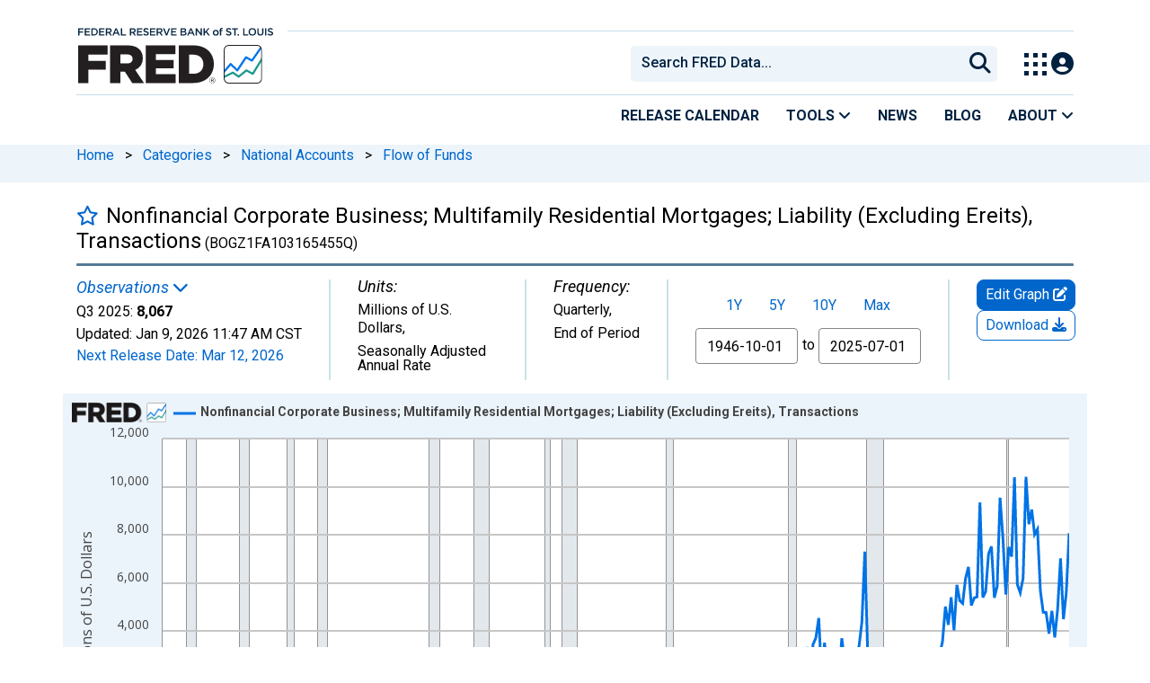

--- FILE ---
content_type: text/html; charset=UTF-8
request_url: https://fred.stlouisfed.org/series/BOGZ1FA103165455Q
body_size: 14223
content:
<!DOCTYPE html>
<html lang="en">
<head>
    <meta http-equiv="X-UA-Compatible" content="IE=edge">
    <meta charset="utf-8">
                <title>Nonfinancial Corporate Business; Multifamily Residential Mortgages; Liability (Excluding Ereits), Transactions (BOGZ1FA103165455Q) | FRED | St. Louis Fed</title>
              <script>
      dataLayer = []
    </script>

    <!-- Google Tag Manager -->
    <script>(function (w, d, s, l, i) {
      w[l] = w[l] || []
      w[l].push({
        'gtm.start':
          new Date().getTime(), event: 'gtm.js'
      })
      var f = d.getElementsByTagName(s)[0],
        j = d.createElement(s), dl = l != 'dataLayer' ? '&l=' + l : ''
      j.async = true
      j.src =
        '//www.googletagmanager.com/gtm.js?id=' + i + dl
      f.parentNode.insertBefore(j, f)
    })(window, document, 'script', 'dataLayer', 'GTM-5L322W')</script>
    <!-- End Google Tag Manager -->

        <meta name="description" content="Graph and download economic data for Nonfinancial Corporate Business; Multifamily Residential Mortgages; Liability (Excluding Ereits), Transactions (BOGZ1FA103165455Q) from Q4 1946 to Q3 2025 about ereit, multifamily, mortgage, nonfinancial, transactions, liabilities, residential, family, corporate, business, and USA.">
            <meta name="keywords" content="ereit, multifamily, mortgage, nonfinancial, transactions, liabilities, residential, family, corporate, business, z1, frb, quarterly, sa, nation, public domain: citation requested, usa, Economic Data, FRED, St. Louis Fed, Federal Reserve">
    

        
    <script type="application/ld+json">
    {
        "@context": "http://schema.org",
        "@type": "Dataset",
        "license": "https://fred.stlouisfed.org/legal/#copyright-public-domain",
        "name": "Nonfinancial Corporate Business; Multifamily Residential Mortgages; Liability (Excluding Ereits), Transactions",
        "description": "Graph and download economic data for Nonfinancial Corporate Business; Multifamily Residential Mortgages; Liability (Excluding Ereits), Transactions (BOGZ1FA103165455Q) from Q4 1946 to Q3 2025 about ereit, multifamily, mortgage, nonfinancial, transactions, liabilities, residential, family, corporate, business, and USA.",
        "keywords": "ereit, multifamily, mortgage, nonfinancial, transactions, liabilities, residential, family, corporate, business, z1, frb, quarterly, sa, nation, public domain: citation requested, usa, Economic Data, FRED, St. Louis Fed, Federal Reserve, Equity Real Estate Investment Trust, , , , , , , , , , Z.1 US Financial Accounts, Board of Governors, , Seasonally Adjusted, , , United States of America",
        "dateModified": "2026-01-09T11:47:00-06:00",
        "inLanguage": "en-US",
        "distribution": {
            "@type": "DataDownload",
            "contentUrl": "https://fred.stlouisfed.org/series/BOGZ1FA103165455Q",
            "encodingFormat": "application/json"
        },
        "alternateName": "BOGZ1FA103165455Q",
        "includedInDataCatalog": {
            "@type": "DataCatalog",
            "name": "FRED",
            "alternateName": "Federal Reserve Economic Data",
            "url": "https://fred.stlouisfed.org/",
            "publisher": {
                "@type": "Organization",
                "name": "Federal Reserve Bank of St. Louis",
                "url": "https://www.stlouisfed.org/",
                "address": {
                  "@type": "PostalAddress",
                    "addressLocality": "St. Louis",
                    "addressRegion": "MO",
                    "postalCode": "63102",
                    "streetAddress": "Federal Reserve Bank Plaza, 1 Broadway",
                    "addressCountry": "USA"
                },
                 "department": "Research Division",
                 "email": "fred@stlouisfed.org",
                 "telephone": "(314) 444-8444"  
               }
           }               
       }
       


    </script>
        
    <link rel="preconnect" href="https://research.stlouisfed.org">
    <link rel="preconnect" href="https://uapi.stlouisfed.org">
    <link rel="preconnect" href="https://alfred.stlouisfed.org">
    <link rel="preconnect" href="https://fred.stlouisfed.org">
    <link rel="preconnect" href="https://fred.stlouisfed.org">
    <link rel="preconnect" href="https://apis.google.com">
    <link rel="preconnect" href="https://cdnjs.cloudflare.com">
    <link rel="preconnect" href="https://www.google-analytics.com">
    <link rel="preconnect" href="https://www.googletagmanager.com">
    <link rel="preconnect" href="https://fonts.gstatic.com">

    <meta name="apple-itunes-app" content="app-id=451715489">
    <meta name="google-play-app" content="app-id=org.stlouisfed.research.fred">

        <meta name="series-tag" content="ereit"><meta name="series-tag" content="multifamily"><meta name="series-tag" content="mortgage"><meta name="series-tag" content="nonfinancial"><meta name="series-tag" content="transactions"><meta name="series-tag" content="liabilities"><meta name="series-tag" content="residential"><meta name="series-tag" content="family"><meta name="series-tag" content="corporate"><meta name="series-tag" content="business"><meta name="series-tag" content="z1"><meta name="series-tag" content="frb"><meta name="series-tag" content="quarterly"><meta name="series-tag" content="sa"><meta name="series-tag" content="nation"><meta name="series-tag" content="public domain: citation requested"><meta name="series-tag" content="usa">
    
        <meta name="twitter:card" content="summary_large_image">
<meta name="twitter:site" content="@stlouisfed">
<meta name="twitter:description" content="Nonfinancial Corporate Business; Multifamily Residential Mortgages; Liability (Excluding Ereits), Transactions">
<meta name="twitter:title" content="FRED Economic Data">
<meta name="twitter:url" content="https://fred.stlouisfed.org/series/BOGZ1FA103165455Q">
<meta name="twitter:image" content="https://fred.stlouisfed.org/graph/fredgraph.png?width=880&amp;height=440&amp;id=BOGZ1FA103165455Q">
<meta property="og:image" content="https://fred.stlouisfed.org/graph/fredgraph.png?width=880&amp;height=440&amp;id=BOGZ1FA103165455Q">
<meta property="og:type" content="website">
<meta property="og:title" content="Nonfinancial Corporate Business; Multifamily Residential Mortgages; Liability (Excluding Ereits), Transactions">
<meta property="og:url" content="https://fred.stlouisfed.org/series/BOGZ1FA103165455Q">
    
        <link rel="unapi-server" type="application/xml" title="unAPI" href="https://fred.stlouisfed.org/unapi/"/>
<meta name="citation_type" content="Web Page">
<meta name="citation_title" content="Nonfinancial Corporate Business; Multifamily Residential Mortgages; Liability (Excluding Ereits), Transactions">
<meta name="citation_short_title" content="BOGZ1FA103165455Q">
<meta name="citation_author" content="">
<meta name="citation_website_title" content="FRED, Federal Reserve Bank of St. Louis">
<meta name="citation_keywords" content="BOGZ1FA103165455Q">
<meta name="citation_public_url" content="https://fred.stlouisfed.org/series/BOGZ1FA103165455Q">
<meta name="citation_rights" content="">
<meta name="dc.extra" content="Financial Accounts Guide (https://www.federalreserve.gov/apps/fof/Default.aspx).
With each quarterly release, the source may make major data and structural revisions to the series and tables. These changes are available in the Release Highlights (https://www.federalreserve.gov/apps/fof/FOFHighlight.aspx).
In the Financial Accounts, the source identifies each series by a string of patterned letters and numbers. For a detailed description, including how this series is constructed, see the series analyzer (https://www.federalreserve.gov/apps/fof/SeriesAnalyzer.aspx?s=FA103165455&amp;t=) provided by the source.&lt;/p&gt; ">
<meta name="citation_date" content="2026-01-09">
<meta name="dcterms:PeriodOfTime" content="start:1946-10-01; end:2025-07-01;">
        <meta content="width=device-width, initial-scale=1.0, maximum-scale=1.0, user-scalable=0" name="viewport">

    <!--<meta name="viewport" content="width=device-width">-->

        <link rel="canonical" href="https://fred.stlouisfed.org/series/BOGZ1FA103165455Q">
    
    

</head>
<body class="series-page">

<!-- Google Tag Manager (noscript) -->
<noscript>
    <iframe src="https://www.googletagmanager.com/ns.html?id=GTM-5L322W"
            height="0" width="0" style="display:none;visibility:hidden"></iframe>
</noscript>
<!-- End Google Tag Manager (noscript) -->

<!-- pingdom_uptime_check=uXCPjTUzTxL7ULra -->
<link rel="stylesheet" type="text/css" href=/assets/bootstrap/dist/css/1767718329.bootstrap.min.css>
<link rel="stylesheet" type="text/css" href=/assets/fontawesome-free/css/all.min.css>
<script></script>
<link rel="stylesheet" type="text/css" href=/css/1767718329.series.min.css>
<script></script>
<link rel="stylesheet" type="text/css" href=/assets/select2/dist/css/1767718329.select2.min.css>


<link rel="preconnect" href="https://fonts.googleapis.com">
<link rel="preconnect" href="https://fonts.gstatic.com" crossorigin>
<link href="https://fonts.googleapis.com/css2?family=Roboto:ital,wght@0,100..900;1,100..900&display=swap" rel="stylesheet">
<link href="https://fonts.googleapis.com/css2?family=Roboto+Slab&display=swap" rel="stylesheet">
<!--googleoff: snippet-->
<a href="#content-container" class="skip-to">Skip to main content</a>
<!--googleon: snippet-->
<a id="top"></a>
<!--Move content shift styles internal to boost performance scores-->
<style>
    #zoom-and-share {
        position:relative;
        background-color: rgb(225, 233, 240);
        min-height: 437px;
    }
</style>
<div id="container">
    <header>
        <h1 class="visually-hidden">Federal Reserve Economic Data</h1>
        <nav class="navbar navbar-expand-lg header-not-home py-0 EL-nonhomepage-header EL-header-and-subheader">
            <div id="hidden-user" class='hide'></div>
            <div id="action-modal"></div>
            <div class="col-12 d-none d-lg-block">
                <div class="col-12 d-none d-lg-flex">
                    <a class="bank-logo-gtm" target="_blank" href="https://www.stlouisfed.org">
                        <img class="research-logo-gtm" src="//fred.stlouisfed.org/images/Small_Stl_Fed_Logo.svg" alt="Federal Reserve Bank of St. Louis">
                    </a>
                    <hr class=" hr-post-frb-stls-logo">
                </div>
                <div class="col-12 d-none d-lg-flex">
                    <div class="col-3 align-content-center">
                        <a class="fred-logo-gtm" target="_blank" href="//fred.stlouisfed.org">
                            <img class="header-logo-eagle" src="//fred.stlouisfed.org/images/FRED_Logo_Header.svg" alt="FRED homepage">
                        </a>
                    </div>    
                    <div class="col-9 d-none d-lg-flex align-content-center justify-content-end">
                        <div class='input-group EL-header-search-container' id="search-container-header">
    <select id="head-search" class='EL-header-search'>
        <option></option>
    </select>

    <button class="search-submit-select2" id="select2-nav-search-button" type="submit" aria-label="Submit Search">
        <i class="fa fa-search" title="Submit Search"></i>
    </button>
</div>
                        <nav id="blueheader-navbar-nav">
                            <ul id="blueheader-navbar" class="nav float-end">
                                <li class="blueheader-navbar-item center-content-vertically switch-products-gtm">
                                    <span id="switchprod-popover-container" class="switchprod-popover-container">

  <button type="button" id="switchProd" data-toggle="popover" aria-controls="switch-prod-list" 
    aria-haspopup="true" class="header-popover" aria-label="Toggle Explore Our Apps Menu">
    <img class="Switch-Products-gtm" src="//fred.stlouisfed.org/images/Waffle_Menu_off.svg" alt="Toggle Explore Our Apps Menu" />
  </button>
</span>

<div id="switchprod-popover" class="hide">
  <!-- empty alt values handle older screen readers that don't handle WAI-ARIA roles. Both methods allow the screenreader to skip the image and not read the filename to the user. -->
<h2 class="explore-products-desk">Explore Our Apps</h2>
<hr>
<ul id="switch-prod-list" class="list-group switch-products-list" role="menu" aria-labelledby="switchProduct">
    <li role="presentaion" id="ham-fred-dev" class="list-group-item product-fred">
      <a class="d-flex burger-fred-gtm" role="menuitem" href="//fred.stlouisfed.org">
        <div>
          <img class="switch-icon-padding burger-fred-gtm" src="//fred.stlouisfed.org/images/FRED_Logo_for_Waffle.svg" alt="" role="presentation">
        </div>
        <div>
          <h3 class="burger-fred-gtm">FRED</h3>
          <p>Tools and resources to find and use economic data worldwide</p>
        </div>
      </a>
    </li>
    <li role="presentaion" id="ham-fraser" class="list-group-item">
      <a rel="noopener" target="_blank" class="d-flex burger-fraser-gtm" role="menuitem" href="https://fraser.stlouisfed.org/">
        <div>
          <img class="switch-icon-padding burger-fraser-gtm" src="//fred.stlouisfed.org/images/FRASER_Logo_for_Waffle.svg" alt="" role="presentation">
        </div>
        <div>
          <h3 class="burger-fraser-gtm">FRASER</h3>
          <p>U.S. financial, economic, and banking history</p>
        </div>
      </a>
    </li>
    <li role="presentaion" id="ham-alfred" class="list-group-item">
      <a rel="noopener" target="_blank" class="d-flex burger-alfred-gtm" role="menuitem" href="//alfred.stlouisfed.org">
        <div>
          <img class="switch-icon-padding burger-alfred-gtm" src="//fred.stlouisfed.org/images/ALFRED_Logo_for_Waffle.svg" alt="" role="presentation">
        </div>
        <div>
          <h3 class="burger-alfred-gtm">ALFRED</h3>
          <p>Vintages of economic data from specific dates in history</p>
        </div>
      </a>
    </li>
    <li role="presentaion" id="ham-ecolowdown" class="list-group-item">
      <a rel="noopener" target="_blank" class="d-flex burger-econlowdown-gtm" role="menuitem" href="https://cassidi.stlouisfed.org/index">
        <div>
          <img class="burger-econlowdown-gtm" src="//fred.stlouisfed.org/images/CASSIDI_Logo_for_Waffle.svg" alt="" role="presentation">
        </div>
        <div>
          <h3 class="burger-econlowdown-gtm">CASSIDI</h3>
          <p>View banking market concentrations and perform HHI analysis</p>
        </div>
      </a>
  </li>
</ul>
</div>                                </li>
                                <li class="blueheader-navbar-item center-content-vertically">
                                    <div class="hidden-xs" id="signin-wrap">
                                        <div id="user-nav" class="EL-my-account-link"></div>
                                    </div>
                                </li>
                            </ul>
                        </nav>
                    </div>
                </div>
            </div>
            <div class="col-12 d-lg-none">
                <div class="fred-logo-div col-6 align-content-center">
                    <a class="fred-logo-gtm" href="//fred.stlouisfed.org/">
                        <img class="header-logo" src="//fred.stlouisfed.org/images/FRED_Logo_Header_white_text.svg" alt="FRED homepage">
                    </a>
                </div>
                <div class="blueheader-navbar center-content-vertically">
                    <button type="button" id="search-btn-open" aria-controls="mobile-search-container" 
    onclick="mobileSearchToggle('open')" aria-label="Open Search">
    <i class="fas fa-solid fa-search" title="Open Search"></i>
</button>
<button type="button" id="search-btn-close" class="hide" aria-controls="mobile-search-container" 
    onclick="mobileSearchToggle('close')" aria-label="Close Search" disabled="true">
    <i class="fa-solid fa-x" title="Close Search"></i>
</button>  
                    <button type="button" id="hamburger-btn-open" class="hamburger-gtm" aria-controls="hamburger-drawer" 
    onclick="hamburgerMenuToggle('open')" aria-label="Open Mobile Menu">
    <i id="hamburger" class="fas fa-bars hamburger-header" title="Open Mobile Menu"></i>
</button> 
<button type="button" id="hamburger-btn-close" class="close-btn burger-close-gtm hide" aria-controls="hamburger-drawer" 
    onclick="hamburgerMenuToggle('close')" aria-label="Close Mobile Menu">
    <i class="fa-solid fa-x" title="Close Mobile Menu"></i>
</button> 
                </div>
            </div>
            <div id="notifications-container"></div>
        </nav>
        <div class="blueheader-navbar d-lg-none">
            <div id="mobile-search-container" class="hide col-12">
                <input type="hidden" id="mobile-search-input" class="search-text-input" placeholder="Search FRED Data..." disabled="disabled">
                <button type="submit" class="search-submit-select2" id="mobile-search-submit" disabled="disabled">
                    <i class="fas fa-solid fa-search" title="Search"></i>
                </button>
            </div>
            <nav id="hamburger-drawer" class="hide">
    <div class="slide-content">
        <div id="hamburger-navigation">
            <div id="hamburger-home">
                <ul class="list-group flush-list hamburger-list col-12">
                    <li class="list-group-item">
                        <a class="burger-calendar-gtm" href="https://fred.stlouisfed.org/releases/calendar">Release Calendar</a>
                    </li>
                    <li class="list-group-item hamburger-menu-item">
                        <button type="button" class="burger-tools-gtm" onclick="toggleMenuNavigation('hamburger-tools', true)" aria-controls="hamburger-tools">Tools
                            <i class="fas fa-solid fa-angle-down" title="Toggle FRED Tools Submenu"></i>
                        </button>
                        <ul id="hamburger-tools" role="menu" class="hide list-group hamburger-submenu-list col-12">
                            <li role="presentation" class="list-group-item">
                                <a role="menuitem" class="burger-fred-excel-add-in-gtm" href="https://fred.stlouisfed.org/fred-addin"> FRED Add-in for Excel</a>
                            </li>
                            <li role="presentation" class="list-group-item">
                                <a role="menuitem" class="burger-fred-api-gtm" href="https://fred.stlouisfed.org/docs/api/fred"> FRED API</a>
                            </li>
                            <li role="presentation" class="list-group-item">
                                <a role="menuitem" class="burger-fred-mobile-apps-gtm" href="https://fred.stlouisfed.org/fred-mobile"> FRED Mobile Apps</a>
                            </li>
                        </ul>
                    </li>
                    <li class="list-group-item">
                        <a class="burger-news-gtm" href="https://news.research.stlouisfed.org/category/fred-announcements/">News</a>
                    </li>
                    <li class="list-group-item">
                        <a class="burger-blog-gtm" href="https://fredblog.stlouisfed.org">Blog</a>
                    </li>
                    <li class="list-group-item hamburger-menu-item">
                        <button type="button" class="burger-about-gtm" onclick="toggleMenuNavigation('hamburger-about-fred', true)" aria-controls="hamburger-about-fred">About
                            <i class="fas fa-solid fa-angle-down" title="Toggle About FRED Submenu"></i>
                        </button>
                        <ul id="hamburger-about-fred" role="menu" class="hide list-group hamburger-submenu-list col-12">
                            <li role="presentation" class="list-group-item">
                                <a role="menuitem" class="burger-fred-about-gtm" href="https://fredhelp.stlouisfed.org/fred/about/about-fred/what-is-fred/"> What is FRED</a>
                            </li>
                            <li role="presentation" class="list-group-item">
                                <a role="menuitem" class="burger-tutorials-gtm" href="https://fredhelp.stlouisfed.org"> Tutorials</a>
                            </li>
                            <li role="presentation" class="list-group-item">
                                <a role="menuitem" class="burger-data-literacy-gtm" href="https://fred.stlouisfed.org/digital-badges/">
                                Digital Badges
                                </a>
                            </li>
                            <li role="presentation" class="list-group-item">
                                <a role="menuitem" class="burger-contact-us-gtm" href="https://fred.stlouisfed.org/contactus/"> Contact Us</a>
                            </li>
                        </ul>
                    </li>
                    <li class="list-group-item">
                        <a class="burger-myaccount-gtm" href="https://fredaccount.stlouisfed.org">My Account</a>
                    </li>
                    <li class="list-group-item hamburger-menu-item">
                        <button type="button" class="burger-switch-gtm" onclick="toggleMenuNavigation('hamburger-products', true)" aria-controls="hamburger-products">
                            Explore Our Apps
                            <i class="fas fa-solid fa-angle-down" title="Toggle Apps Submenu"></i>
                        </button>
                        <div id="hamburger-products" class="hide">
                            <!-- empty alt values handle older screen readers that don't handle WAI-ARIA roles. Both methods allow the screenreader to skip the image and not read the filename to the user. -->
<h2 class="explore-products-desk">Explore Our Apps</h2>
<hr>
<ul id="switch-prod-list" class="list-group switch-products-list" role="menu" aria-labelledby="switchProduct">
    <li role="presentaion" id="ham-fred-dev" class="list-group-item product-fred">
      <a class="d-flex burger-fred-gtm" role="menuitem" href="//fred.stlouisfed.org">
        <div>
          <img class="switch-icon-padding burger-fred-gtm" src="//fred.stlouisfed.org/images/FRED_Logo_for_Waffle.svg" alt="" role="presentation">
        </div>
        <div>
          <h3 class="burger-fred-gtm">FRED</h3>
          <p>Tools and resources to find and use economic data worldwide</p>
        </div>
      </a>
    </li>
    <li role="presentaion" id="ham-fraser" class="list-group-item">
      <a rel="noopener" target="_blank" class="d-flex burger-fraser-gtm" role="menuitem" href="https://fraser.stlouisfed.org/">
        <div>
          <img class="switch-icon-padding burger-fraser-gtm" src="//fred.stlouisfed.org/images/FRASER_Logo_for_Waffle.svg" alt="" role="presentation">
        </div>
        <div>
          <h3 class="burger-fraser-gtm">FRASER</h3>
          <p>U.S. financial, economic, and banking history</p>
        </div>
      </a>
    </li>
    <li role="presentaion" id="ham-alfred" class="list-group-item">
      <a rel="noopener" target="_blank" class="d-flex burger-alfred-gtm" role="menuitem" href="//alfred.stlouisfed.org">
        <div>
          <img class="switch-icon-padding burger-alfred-gtm" src="//fred.stlouisfed.org/images/ALFRED_Logo_for_Waffle.svg" alt="" role="presentation">
        </div>
        <div>
          <h3 class="burger-alfred-gtm">ALFRED</h3>
          <p>Vintages of economic data from specific dates in history</p>
        </div>
      </a>
    </li>
    <li role="presentaion" id="ham-ecolowdown" class="list-group-item">
      <a rel="noopener" target="_blank" class="d-flex burger-econlowdown-gtm" role="menuitem" href="https://cassidi.stlouisfed.org/index">
        <div>
          <img class="burger-econlowdown-gtm" src="//fred.stlouisfed.org/images/CASSIDI_Logo_for_Waffle.svg" alt="" role="presentation">
        </div>
        <div>
          <h3 class="burger-econlowdown-gtm">CASSIDI</h3>
          <p>View banking market concentrations and perform HHI analysis</p>
        </div>
      </a>
  </li>
</ul>
                        </div>
                    </li>
                    <li class="list-group-item">
                        <a class="burger-stls-home-gtm" href="https://www.stlouisfed.org/">STL Fed Home Page</a>
                    </li>
                </ul>
            </div>
        </div>
    </div>
</nav>
        </div>
        <div class='navbar navbar-expand-lg sub-header EL-header-and-subheader'>
            <div class="container-fluid gx-0">
                <div class="col d-flex justify-content-end">
                    <div class="container-fluid gx-0">
                        
<hr class="col-12 hr-pre-subheader-nav d-none d-lg-block">
<nav class="col-12 navbar EL-main-nav navbar-expand-sm d-none d-lg-flex" id="subheader-nav">
    <div class="navbar-collapse collapse d-flex justify-content-end">
        <ul id="subheader-navbar" class="nav float-end navbar-nav">
            <li class="nav-li-subheader">
                <a href="https://fred.stlouisfed.org/releases/calendar" class="nav-releasecal-subheader-gtm">Release Calendar</a>
            </li>
            <li class="nav-li-subheader">
              <span class="sub-header-nav-tools-gtm  header-popover fred-tools-container">
  <button type="button" id="fred-tools-link" class="align-icon header-popover tools-gtm" 
    aria-haspopup="true" aria-controls="fred-tools-menu" data-toggle="popover" 
    onclick="toggleMenuNavigation('fred-tools-popover')">Tools
    <i class="fas fa-angle-down" title="Toggle Tools Menu"></i>
  </button>
</span>

<div id="fred-tools-popover" class="hide">
  <ul id="fred-tools-menu" role="menu" class="header-list-popover list-group flush-list">
    <li role="presentation" class="list-group-item">
      <a role="menuitem" class="homepage-nav-tools-fred-excel-addin-gtm" href="https://fred.stlouisfed.org/fred-addin">FRED Add-in for Excel</a>
    </li>
    <li role="presentation" class="list-group-item">
      <a role="menuitem" class="homepage-nav-tools-fred-api-gtm" href="https://fred.stlouisfed.org/docs/api/fred">FRED API</a>
    </li>
    <li role="presentation" class="list-group-item">
      <a role="menuitem" class="homepage-nav-tools-fred-mobile-gtm" href="https://fred.stlouisfed.org/fred-mobile">FRED Mobile Apps</a>
    </li>
  </ul>
</div>            </li>
            <li class="nav-li-subheader">
                <a href="https://news.research.stlouisfed.org/category/fred-announcements/" class="nav-news-subheader-gtm">News</a>
            </li>
            <li class="nav-li-subheader">
                <a href="https://fredblog.stlouisfed.org" class="nav-fredblog-subheader-gtm">Blog</a>
            </li>
            <li class="nav-li-subheader">
              
<span class="subheader-nav-about-gtm about-fred-container">
  <button type="button" id="about-fred-link" class="align-icon header-popover about-gtm" 
    data-toggle="popover" aria-controls="about-fred-menu" aria-haspopup="true"
    onclick="toggleMenuNavigation('about-fred-popover')">About
    <i class="fas fa-angle-down" alt="Toggle About Menu"></i>
  </button>
</span>

<div id="about-fred-popover" class="hide">
  <ul id="about-fred-menu" role="menu" aria-labelledby="about-fred-link" class="header-list-popover list-group flush-list">
    <li role="presentation" class="list-group-item">
      <a role="menuitem" class="about-fred-what-is-gtm" href="https://fredhelp.stlouisfed.org/fred/about/about-fred/what-is-fred/">
        What is FRED
      </a>
    </li>
    <li role="presentation" class="list-group-item">
      <a role="menuitem" class="about-fred-tutorials-gtm" href="https://fredhelp.stlouisfed.org">
        Tutorials
      </a>
    </li>
    <li role="presentation" class="list-group-item">
      <a role="menuitem" class="about-research-data-literacy-gtm" href="https://fred.stlouisfed.org/digital-badges/">
        Digital Badges
      </a>
    </li>
    <li role="presentation" class="list-group-item">
      <a role="menuitem" class="about-fred-contact-gtm" href="https://fred.stlouisfed.org/contactus/ ">
        Contact Us
      </a>
    </li>
  </ul>
</div>
            </li>
        </ul>
    </div>
</nav>
                    </div>
                </div>
            </div>
        </div>
    </header>


<nav id="site-breadcrumbs" class="site-breadcrumbs d-none d-lg-block align-content-center" aria-label="site breadcrumbs">
    <div class="container gx-0">
        <a class="breadcrumb_link" href="/">Home</a> <span class="px-2">&gt;</span> <a class="breadcrumb_link" href="/categories">Categories</a> <span class="px-2">&gt;</span> <a class="breadcrumb_link" href="/categories/32992">National Accounts</a> <span class="px-2">&gt;</span> <a class="breadcrumb_link" href="/categories/32251">Flow of Funds</a>
    </div>
</nav>
<div class="clear row gx-0 container" id="content-container">

<abbr class="unapi-id" title="BOGZ1FA103165455Q"></abbr>


<div class="col-12 container-fluid" id="main-content-column">

<div id="page-title" class="page-title">
<div class="series-title">
    <div id="series-title-text-container" class="col-10 col-lg-11 d-flex align-items-center">
        <h1 style="display: inline"><div id='favorite-toggle-container' class="favorite-toggle-container"><a href="#" tabindex="0" id='favorite-star' class="far fa4 fa-star series-focus favorite-toggle" data-series-id="BOGZ1FA103165455Q" title="Add to Favorites"></a></div>Nonfinancial Corporate Business; Multifamily Residential Mortgages; Liability (Excluding Ereits), Transactions<span class="smaller"> (BOGZ1FA103165455Q)</span></h1>
    </div>
</div>
<div class="hrule hrule-dark"></div>
<input type="hidden" name="series-recently-viewed" class="series-recently-viewed" value="Nonfinancial Corporate Business; Multifamily Residential Mortgages; Liability (Excluding Ereits), Transactions">


</div>

    
                        
                <link rel="stylesheet" type="text/css" href=/assets/fontawesome-free/css/all.min.css>
<link rel="stylesheet" type="text/css" href=/assets/bootstrap-datepicker/dist/1767718329.bootstrap-datepicker.min.css>
<div id="series-meta-row" class="row series-attributes">
     <div id="meta-left-col" class="col-12 col-md-auto flex-grow-1 d-flex px-2 px-md-0">
    
            
    <div id="mobile-meta-col" style="display:none;" class="default-text float-start gx-0 mb-0">
    <span class = 'recent-obs-link-container'>
        <p class="series-meta-label default-text text-link" id="recent-obs-link" tabindex="0" data-toggle="popover" role="button">Observations <i class="fas fa-chevron-down" aria-hidden="true"></i></p>
    </span>
    <p class="mb-2">
    Q3 2025: <span class="series-meta-observation-value">8,067</span> |
    Millions of U.S. Dollars, Seasonally Adjusted Annual Rate |
    <span class="series-meta-value-frequency">
        Quarterly,<br />End of Period    </span>
    </p>
    <p class="mb-0">
    Updated:
    <span title="Jan 9, 2026 11:47 AM CST">
        <span class="series-meta-updated-date">Jan 9, 2026</span>
        <span class="series-meta-updated-time">11:47 AM CST</span>
    </span>
    </p>
    <p class="mb-0">
                <a href="/releases/calendar?rid=52&y=2026" tabindex="0" target="_blank" class="series-focus recent-obs-link">
            <span class="updated-text text-link" title="Mar 12, 2026">
                Next Release Date:
                <span class="series-meta-updated-date text-link" target="_blank">Mar 12, 2026</span>
            </span>
        </a>
                </p>
    </div>
    <div class="meta-col col-sm-auto flex-shrink-1 flex-xl-shrink-0 flex-xxl-grow-1" style="padding-left: 0px">
        <span class = 'recent-obs-link-container'>
            <p class="series-meta-label default-text text-link" id="recent-obs-link" tabindex="0" data-toggle="popover" role="button">Observations <i class="fas fa-chevron-down" aria-hidden="true"></i></p>
        </span>
        <div class="default-text">
            <span class="series-meta-value">Q3 2025:</span>
            <span class="series-meta-observation-value">8,067</span>
        </div>
        <div class="default-text">
            <span class="updated-text default-text" title="Jan 9, 2026 11:47 AM CST">
                Updated:
                <span class="series-meta-updated-date default-text">Jan 9, 2026</span>
                <span class="series-meta-updated-time default-text">11:47 AM CST</span>
            </span>
        </div>
        <div class="default-text">
                <a href="/releases/calendar?rid=52&y=2026" tabindex="0" target="_blank" class="series-focus recent-obs-link">
            <span class="updated-text text-link" title="Mar 12, 2026">
                Next Release Date:
                <span class="series-meta-updated-date text-link" target="_blank">Mar 12, 2026</span>
            </span>
        </a>
                </div>
        <div class="d-none d-md-flex hide">
            <div id="recent-obs-table">
                <table id="recent-obs" class="table table-condensed">
                                        <tr>
                    <td align="right">Q3 2025:&nbsp;</td>
                    <td align="right" class="series-obs value">8,067</td>
                    <td>&nbsp;</td>
                    </tr>
                                        <tr>
                    <td align="right">Q2 2025:&nbsp;</td>
                    <td align="right" class="series-obs value">5,585</td>
                    <td>&nbsp;</td>
                    </tr>
                                        <tr>
                    <td align="right">Q1 2025:&nbsp;</td>
                    <td align="right" class="series-obs value">4,496</td>
                    <td>&nbsp;</td>
                    </tr>
                                        <tr>
                    <td align="right">Q4 2024:&nbsp;</td>
                    <td align="right" class="series-obs value">7,021</td>
                    <td>&nbsp;</td>
                    </tr>
                                        <tr>
                    <td align="right">Q3 2024:&nbsp;</td>
                    <td align="right" class="series-obs value">4,915</td>
                    <td>&nbsp;</td>
                    </tr>
                                        <tr><td colspan=2><a id="viewall-button" href="/data/BOGZ1FA103165455Q.txt" target="_blank" class="series-btn-508 series-btn-508-primary viewall-button-focus fg-view-all-obs fg-mega-edit-gtm fg-view-all-obs-gtm fg-download-share-gtm fg-download-gtm">View All</a></td></tr>
                </table>
            </div>
        </div>
    </div>
    <div class="meta-col col-sm-auto flex-shrink-1 flex-xxl-shrink-0 flex-xxl-grow-1">
        <p class="series-meta-label default-text">Units:</p>
        <div class="default-text">
            <span class="series-meta-value"><span class="series-meta-value-units">Millions of U.S. Dollars</span>,</div><div class="default-text">Seasonally Adjusted Annual Rate            </span>
        </div>
    </div>
<div class="meta-col col-sm-auto">
        <p class="series-meta-label default-text">Frequency:</p>
        <div class="default-text">
            <span class="series-meta-value">
                <span class="series-meta-value-frequency">
                    Quarterly,</div><div class="default-text">End of Period                </span>
            </span>
        </div>
    </div>

    </div>
    <div id="meta-right-col" class="col-12 col-lg-auto meta-col d-flex flex-colum">
    </div>
    <div id="graph-buttons" class="col-12 col-sm-12 col-lg-auto flex-lg-column">
        <div id="edit-button-container" class="col-lg-12 flex-grow-1 flex-lg-grow-0 graph-button-container">
        </div>
        <div id="download-button-container" class="col-lg-12 flex-grow-1 flex-lg-grow-0 graph-button-container">
        </div>
        <div id="desktop-view-chart-button-container" class="col-lg-12 graph-button-container">
        </div>
        </div>
     </div>
<link rel="preconnect" href="https://fonts.googleapis.com">
<link rel="preconnect" href="https://fonts.gstatic.com" crossorigin>
<link href="https://fonts.googleapis.com/css2?family=IBM+Plex+Serif:wght@300&display=swap" rel="stylesheet">
<link rel="stylesheet" type="text/css" href=/assets/research/fred-graph-react/build/1767718329.fredgraph.min.css>
<link rel="stylesheet" type="text/css" href=/assets/research/fred-graph-react/build/1767718329.fredgraph508.min.css>
<link rel="stylesheet" type="text/css" href=/assets/research/fred-account-react/src/css/1767718329.fredaccount508.css>
<script type="text/javascript">
  WebFontConfig = {
    google: { families: ["Open+Sans"]}
  };
  (function() {
    var wf = document.createElement('script');
    wf.src = ('https:' == document.location.protocol ? 'https' : 'http') +
      '://ajax.googleapis.com/ajax/libs/webfont/1.5.18/webfont.js';
    wf.type = 'text/javascript';
    wf.async = 'true';
    var s = document.getElementsByTagName('script')[0];
    s.parentNode.insertBefore(wf, s);
  })(); </script>
<input type="hidden" id="cosd" value="1946-10-01">
<input type="hidden" id="coed" value="2025-07-01">


<input type="hidden" id="range" value="">
<input type="hidden" id="mode" value="fred">
<div>
    <div id="zoom-and-share">
        <div id="fullscreen-container">
                                    <div id="resizable-graph-container">
                <div id="root" data-graph-mode="fred">
                    <div class="loading-ring" /></div>
                </div>
            </div>
            <br style="clear:both">
            <div tabindex="0" style="align: right" aria-label="Full screen" type="button" id="fullscreen-btn-508">
                Fullscreen <i class="fas fa-expand fullscreen-btn-508-icon"></i>
            </div>
        </div>
    </div>
</div><div id="save-share-tab" class="save-share pt-15 pb-15">
    <div class="row">
        <div id="share-col-copyright" class="float-start">
        <p class="copyright-note hide"><strong>Data in this graph are copyrighted. Please review the copyright information in the <a aria-label="series notes" href="#notes" class="link show-notes">series notes</a> before sharing.</strong></p>
        </div>
    </div>
        <div class="row">
        <div id="share-col-1" class="col-12 col-lg-6 gx-0 d-flex">
            <div class="btn-group share-dropdown">
                <button type="button" id="share-links-btn" class="series-btn-508 share-acct-btn dropdown-toggle fg-chart-share-links-btn-gtm" data-bs-toggle="dropdown" aria-expanded="false">
                  Share Graph&nbsp;<i class="fa fa-share-square fg-share-links-btn-gtm"></i>
              </button>
              <ul id="share-links-menu" class="dropdown-menu" aria-labelledby='share-links-btn'>
                <li class="fg-chart-page-permalink-gtm share-link-item"><a id="page-short-url" href="#" class="permalink-btn dropdown-btn-focus page-permalink-btn" data-target=".page-permalink-container"><i class="fa fa-link bigger"></i> Custom Graph Link</a></li>
                <li class="fg-chart-page-embed-code-btn-gtm share-link-item"><a id="embed-in-website" href="#" class="permalink-btn dropdown-btn-focus embed-code-btn" data-target=".embed-code-container"><i class="fa fa-code bigger"></i> Embed in Website</a></li>
                <li class="fg-chart-image-permalink-gtm share-link-item"><a id="image-short-url" href="#" class="permalink-btn dropdown-btn-focus image-permalink-btn" data-target=".image-permalink-container"><i class="fa fa-link bigger"></i> Graph Image Link</a></li>
              </ul>
            </div><!-- /share-dropdown -->

            <div id="add-category-modal"><!-- React component; initialized with JS --></div>
            <div class="btn-group account-dropdown">
                <button type="button" id="user-save-links-btn" class="series-btn-508 share-acct-btn dropdown-toggle fg-account-tools-btn-gtm" data-bs-toggle="dropdown" aria-expanded="false">
                Account<span class="collapsable-btn-text fg-account-tools-btn-gtm"> Tools</span></a>&nbsp;<i class="fa fa-user-cog  fg-account-tools-btn-gtm"></i>
              </button>
              <ul id="account-tools-menu" class="dropdown-menu" aria-labelledby="user-save-links-btn">
                  <li class="save-graph save-graph-modal-btn account-dropdown-graph" id="save-graph-modal-btn"><!-- React component; initialized with JS--></li>
                  <li class="add-to-dashboard account-dropdown-graph" id="add-to-dashboard-modal-btn"><!-- React component; initialized with JS--></li>
                                        <li class="add-data-list account-dropdown-graph"><a href="https://fredaccount.stlouisfed.org/datalists/addseries/BOGZ1FA103165455Q" id="datalist" target="_blank" class="FredAddToDataList-gtm dropdown-btn-focus"><i class="fa fa-table bigger"></i> Add to Data List</a></li>
                                                <li id="email-notify-container" data-notification-id="1008672" class="notify-updates account-dropdown-graph"><a href="https://fredaccount.stlouisfed.org/addemailnotification/1008672" id="emailnotify" class="FredAddEmailNotify-gtm dropdown-btn-focus"><i class="fa fa-envelope bigger"></i> Get Email Notification</a></li>
                                        
                  <li class="save-map save-map-modal-btn account-dropdown-map" id="save-map-modal-btn"><!-- React component; initialized with JS--></li>
              </ul>
            </div>
      </div><!-- /share-col-1 -->
        <div id="share-col-2" class="col-12 col-lg-6">
        <div id="share-socialmedia" class="social-links d-flex">
            <a href="/graph/share.php" target="_blank" class="share-twitter social-links-focus tooltips social-share-link fg-download-share-gtm fg-social-share-gtm" data-bs-toggle="tooltip" data-bs-placement="top" data-share-type="twitter" title="Share on X">&nbsp</a>
            <a href="/graph/share.php" target="_blank" class="share-facebook social-links-focus tooltips social-share-link fg-download-share-gtm fg-social-share-gtm" data-bs-toggle="tooltip" data-bs-placement="top" data-share-type="facebook" title="Post on Facebook"><i class="fab fa-facebook-f fa-3x fg-share-gtm fg-download-share-gtm fg-social-share-gtm"></i></a>
            <a href="/graph/share.php" target="_blank" class="share-reddit social-links-focus tooltips social-share-link fg-download-share-gtm fg-social-share-gtm" data-bs-toggle="tooltip" data-bs-placement="top" data-share-type="reddit" title="Share on Reddit" ><i class="fab fa-reddit fa-3x fg-share-gtm fg-download-share-gtm fg-social-share-gtm"></i></a>
            <a href="/graph/share.php" target="_blank" class="share-linkedin social-links-focus tooltips social-share-link fg-download-share-gtm fg-social-share-gtm" data-bs-toggle="tooltip" data-bs-placement="top" data-share-type="linkedin" title="Post to Linkedin"><i class="fab fa-linkedin-in fa-3x fg-share-gtm fg-download-share-gtm fg-social-share-gtm"></i></a>
        </div>
    </div><!-- /share-col-2 -->
  </div><!-- /row -->
</div><!-- /save-share-tab -->
<div class="tabs-left tabs-scroll">
    <div class="tab-content-scroll noscrollbar" data-target="#tab-nav">

        <div id="notes" class="tab-pane ">
          <div class="panel notes-series-group">
            <h2 class="fred-series-page-panel-header">
                Notes
            </h2>
            <div id="notes-content" class="panel-body">
                                                    
        
                    <p class="col-12 col-md-6 float-start padding-r25 mb-2"><strong>Source:</strong>
            <a class="note-source series-source series-focus fg-ext-link-gtm fg-source-link-gtm" rel="nofollow" href="https://www.federalreserve.gov" target="_blank">Board of Governors of the Federal Reserve System (US)
            <i class="fas fa-external-link-alt" aria-hidden="true"></i></a>&nbsp;                    
        <p class="col-12 col-md-6 float-start mb-2"><strong>Release:</strong>
            <a
                    class="note-release series-release series-focus fg-ext-link-gtm fg-release-link-gtm" rel="nofollow"
                    href="http://www.federalreserve.gov/releases/z1/" target="_blank">Z.1 Financial Accounts of the United States
                <i class="fas fa-external-link-alt" aria-hidden="true"></i></a>&nbsp;                    <div class="clearfix"></div>

        <p class="col-12 float-start mb-2"><strong>Units:</strong>&nbsp;
            <span class="series-meta-value"><span class="series-meta-value-units">
Millions of U.S. Dollars</span>,&nbsp;Seasonally Adjusted Annual Rate
  </span>
        </p>
        <p class="col-12 float-start mb-2"><strong>Frequency:</strong>&nbsp;
            <span class="series-meta-value">
      <span class="series-meta-value-frequency">
          Quarterly, End of Period        </span>
    </span>
        </p>

                            <div class="col-12 float-start"><h4 class="section-title">Notes:</h4></div>
            <p class="series-notes mb-2"><p> For more information about the Flow of Funds tables, see the <a href="https://www.federalreserve.gov/apps/fof/Default.aspx">Financial Accounts Guide</a>.<br>With each quarterly release, the source may make major data and structural revisions to the series and tables. These changes are available in the <a href="https://www.federalreserve.gov/apps/fof/FOFHighlight.aspx">Release Highlights</a>.<br>In the Financial Accounts, the source identifies each series by a string of patterned letters and numbers. For a detailed description, including how this series is constructed, see the <a href="https://www.federalreserve.gov/apps/fof/SeriesAnalyzer.aspx?s=FA103165455&t=">series analyzer</a> provided by the source.</p></p>
        

        <div class="series-citation">
            <h4 class="section-title">Suggested Citation:</h4>
                                                                <div>
                <p class="citation mb-3">
                    Board of Governors of the Federal Reserve System (US),
                    Nonfinancial Corporate Business; Multifamily Residential Mortgages; Liability (Excluding Ereits), Transactions [BOGZ1FA103165455Q],
                    retrieved from FRED,
                    Federal Reserve Bank of St. Louis;
                    https://fred.stlouisfed.org/series/BOGZ1FA103165455Q,
                    <span class="cit-date"></span>.
                </p>
            </div>
        </div>
                    </div>
          </div><!-- panel -->
        </div>

        
        <div id="releasetables" class="tab-pane hide">
            <div class="panel">
            <h2 class="fred-series-page-panel-header">
                Release Tables
            </h2>
            <div id="releasetables-content" class="panel-body">            
                        </div><!-- /panel-body -->
          </div><!-- /panel -->
        </div><!-- /relatedcontent -->          
        
        <div id="relatedcontent" class="tab-pane ">
            <div class="panel">
            <h2 class="fred-series-page-panel-header">
                Related Data and Content
            </h2>
            <div id="relatedcontent-content" class="panel-body" style="padding-bottom: 0px;">
                <h3 class="my-3 fred-series-h3">Data Suggestions Based On Your Search</h3>
    <div id="trending-series-container" class="row">
                    <div class="col-12 col-md-6 col-lg-3 related-resource gx-0 trending-series-item">
    <a href="/series/BOGZ1FL103165455Q" tabindex="-1" target="_blank" title="Nonfinancial Corporate Business; Multifamily Residential Mortgages; Liability (Excluding Ereits), Level">
       <img class="lazy-load related-resource-img fg-res-data-img-lnk-gtm" src="/images/loading.svg"
        data-src="https://fred.stlouisfed.org/graph/fredgraph.png?id=BOGZ1FL103165455Q&nsh=1&width=600&height=400">
    </a>
    <div class="related-resource-source">
        
    </div>
    <div class="related-resource-title">
        <a href="/series/BOGZ1FL103165455Q"
           target="_blank" title="Nonfinancial Corporate Business; Multifamily Residential Mortgages; Liability (Excluding Ereits), Level"><strong
                    class="fg-res-data-ttl-lnk-gtm">Nonfinancial Corporate Business; Multifamily Residential Mortgages; Liability (Excluding Ereits), Level</strong></a>
    </div>
</div>                    <div class="col-12 col-md-6 col-lg-3 related-resource gx-0 trending-series-item">
    <a href="/series/BOGZ1FR103165455A" tabindex="-1" target="_blank" title="Nonfinancial Corporate Business; Multifamily Residential Mortgages; Liability (Excluding Ereits), Revaluation">
       <img class="lazy-load related-resource-img fg-res-data-img-lnk-gtm" src="/images/loading.svg"
        data-src="https://fred.stlouisfed.org/graph/fredgraph.png?id=BOGZ1FR103165455A&nsh=1&width=600&height=400">
    </a>
    <div class="related-resource-source">
        
    </div>
    <div class="related-resource-title">
        <a href="/series/BOGZ1FR103165455A"
           target="_blank" title="Nonfinancial Corporate Business; Multifamily Residential Mortgages; Liability (Excluding Ereits), Revaluation"><strong
                    class="fg-res-data-ttl-lnk-gtm">Nonfinancial Corporate Business; Multifamily Residential Mortgages; Liability (Excluding Ereits), Revaluation</strong></a>
    </div>
</div>                    <div class="col-12 col-md-6 col-lg-3 related-resource gx-0 trending-series-item">
    <a href="/series/BOGZ1FA103065405A" tabindex="-1" target="_blank" title="Nonfinancial Corporate Business; Multifamily Residential Mortgages; Asset, Transactions">
       <img class="lazy-load related-resource-img fg-res-data-img-lnk-gtm" src="/images/loading.svg"
        data-src="https://fred.stlouisfed.org/graph/fredgraph.png?id=BOGZ1FA103065405A&nsh=1&width=600&height=400">
    </a>
    <div class="related-resource-source">
        
    </div>
    <div class="related-resource-title">
        <a href="/series/BOGZ1FA103065405A"
           target="_blank" title="Nonfinancial Corporate Business; Multifamily Residential Mortgages; Asset, Transactions"><strong
                    class="fg-res-data-ttl-lnk-gtm">Nonfinancial Corporate Business; Multifamily Residential Mortgages; Asset, Transactions</strong></a>
    </div>
</div>                    <div class="col-12 col-md-6 col-lg-3 related-resource gx-0 trending-series-item">
    <a href="/series/BOGZ1FA143165405Q" tabindex="-1" target="_blank" title="Nonfinancial Business; Multifamily Residential Mortgages; Liability, Transactions">
       <img class="lazy-load related-resource-img fg-res-data-img-lnk-gtm" src="/images/loading.svg"
        data-src="https://fred.stlouisfed.org/graph/fredgraph.png?id=BOGZ1FA143165405Q&nsh=1&width=600&height=400">
    </a>
    <div class="related-resource-source">
        
    </div>
    <div class="related-resource-title">
        <a href="/series/BOGZ1FA143165405Q"
           target="_blank" title="Nonfinancial Business; Multifamily Residential Mortgages; Liability, Transactions"><strong
                    class="fg-res-data-ttl-lnk-gtm">Nonfinancial Business; Multifamily Residential Mortgages; Liability, Transactions</strong></a>
    </div>
</div>                            <div id="moreTrendingSeries" class="row collapse">
                                    <div class="col-12 col-md-6 col-lg-3 related-resource gx-0 more-trending-series-item">
    <a href="/series/BOGZ1FU103165405A" tabindex="-1" target="_blank" title="Nonfinancial Corporate Business; Multifamily Residential Mortgages; Liability, Transactions">
       <img class="lazy-load related-resource-img fg-res-data-img-lnk-gtm" src="/images/loading.svg"
        data-src="https://fred.stlouisfed.org/graph/fredgraph.png?id=BOGZ1FU103165405A&nsh=1&width=600&height=400">
    </a>
    <div class="related-resource-source">
        
    </div>
    <div class="related-resource-title">
        <a href="/series/BOGZ1FU103165405A"
           target="_blank" title="Nonfinancial Corporate Business; Multifamily Residential Mortgages; Liability, Transactions"><strong
                    class="fg-res-data-ttl-lnk-gtm">Nonfinancial Corporate Business; Multifamily Residential Mortgages; Liability, Transactions</strong></a>
    </div>
</div>                                    <div class="col-12 col-md-6 col-lg-3 related-resource gx-0 more-trending-series-item">
    <a href="/series/BOGZ1FA113165405Q" tabindex="-1" target="_blank" title="Nonfinancial Noncorporate Business; Multifamily Residential Mortgages; Liability, Transactions">
       <img class="lazy-load related-resource-img fg-res-data-img-lnk-gtm" src="/images/loading.svg"
        data-src="https://fred.stlouisfed.org/graph/fredgraph.png?id=BOGZ1FA113165405Q&nsh=1&width=600&height=400">
    </a>
    <div class="related-resource-source">
        
    </div>
    <div class="related-resource-title">
        <a href="/series/BOGZ1FA113165405Q"
           target="_blank" title="Nonfinancial Noncorporate Business; Multifamily Residential Mortgages; Liability, Transactions"><strong
                    class="fg-res-data-ttl-lnk-gtm">Nonfinancial Noncorporate Business; Multifamily Residential Mortgages; Liability, Transactions</strong></a>
    </div>
</div>                                    <div class="col-12 col-md-6 col-lg-3 related-resource gx-0 more-trending-series-item">
    <a href="/series/BOGZ1FL192090005Q" tabindex="-1" target="_blank" title="Households; Net Worth, Level">
       <img class="lazy-load related-resource-img fg-res-data-img-lnk-gtm" src="/images/loading.svg"
        data-src="https://fred.stlouisfed.org/graph/fredgraph.png?id=BOGZ1FL192090005Q&nsh=1&width=600&height=400">
    </a>
    <div class="related-resource-source">
        
    </div>
    <div class="related-resource-title">
        <a href="/series/BOGZ1FL192090005Q"
           target="_blank" title="Households; Net Worth, Level"><strong
                    class="fg-res-data-ttl-lnk-gtm">Households; Net Worth, Level</strong></a>
    </div>
</div>                                    <div class="col-12 col-md-6 col-lg-3 related-resource gx-0 more-trending-series-item">
    <a href="/series/BOGZ1FL193020005Q" tabindex="-1" target="_blank" title="Households; Checkable Deposits and Currency; Asset, Level">
       <img class="lazy-load related-resource-img fg-res-data-img-lnk-gtm" src="/images/loading.svg"
        data-src="https://fred.stlouisfed.org/graph/fredgraph.png?id=BOGZ1FL193020005Q&nsh=1&width=600&height=400">
    </a>
    <div class="related-resource-source">
        
    </div>
    <div class="related-resource-title">
        <a href="/series/BOGZ1FL193020005Q"
           target="_blank" title="Households; Checkable Deposits and Currency; Asset, Level"><strong
                    class="fg-res-data-ttl-lnk-gtm">Households; Checkable Deposits and Currency; Asset, Level</strong></a>
    </div>
</div>                            </div>
            <div class="text-center">
                <a class="fw-bold see-more-content" data-bs-toggle="collapse" href="#moreTrendingSeries" role="button" aria-expanded="false" aria-controls="moreTrendingSeries" aria-label="click to see more">
                    See More...
                </a>
                <hr>
            </div>
            </div>
    <h3 class="my-3 fred-series-h3">Content Suggestions</h3>
    <div id="related-resource-container" class="row">
                                            <div class="col-12 col-md-6 col-lg-3 related-resource gx-0">
    
    <a href="https://alfred.stlouisfed.org/series?seid=BOGZ1FA103165455Q&utm_source=series_page&utm_medium=related_content&utm_term=related_resources&utm_campaign=alfred"
       tabindex="-1" target="_blank" title="Nonfinancial Corporate Business; Multifamily Residential Mortgages; Liability (Excluding Ereits), Transactions">
        <img class="lazy-load related-resource-img fg-alfred-lnk-gtm" src="/images/loading.svg"
             data-src="https://alfred.stlouisfed.org/graph/alfredgraph.png?mode=alfred&amp;nsh=1&amp;type=image/png&amp;chart_type=column&amp;width=600&amp;height=400&amp;id=BOGZ1FA103165455Q,BOGZ1FA103165455Q&amp;vintage_date=2025-09-11,2026-01-09&amp;cosd=1992-10-01,1992-10-01&amp;coed=2025-04-01,2025-07-01&key=0c69843f21b4a8c1e6f5760dfee466d4">
    </a>
    <div class="related-resource-source">
        ALFRED Vintage Series
    </div>
    <div class="related-resource-title">
        <a href="https://alfred.stlouisfed.org/series?seid=BOGZ1FA103165455Q&utm_source=series_page&utm_medium=related_content&utm_term=related_resources&utm_campaign=alfred"
           target="_blank" title="Nonfinancial Corporate Business; Multifamily Residential Mortgages; Liability (Excluding Ereits), Transactions"><strong
                    class="fg-alfred-lnk-gtm">Nonfinancial Corporate Business; Multifamily Residential Mortgages; Liability (Excluding Ereits), Transactions</strong></a>
    </div>
</div>
                                                      
                                    <div class="col-12 col-md-6 col-lg-3 related-resource gx-0">
    <a href="/series/MMMFFAQ027S" tabindex="-1" target="_blank" title="Money Market Funds; Total Financial Assets, Level">
       <img class="lazy-load related-resource-img fg-ser-lnk-gtm" src="/images/loading.svg"
        data-src="https://fred.stlouisfed.org/graph/fredgraph.png?id=MMMFFAQ027S&nsh=1&width=600&height=400">
    </a>
    <div class="related-resource-source">
        
    </div>
    <div class="related-resource-title">
        <a href="/series/MMMFFAQ027S"
           target="_blank" title="Money Market Funds; Total Financial Assets, Level"><strong
                    class="fg-ser-lnk-gtm">Money Market Funds; Total Financial Assets, Level</strong></a>
    </div>
</div>
                                                </div>
    <h3 class="my-3 fred-series-h3">Other Formats</h3>
    <div class="series-tag-cloud">
                                                <a class="series-tag fg-oth-fmt-lnk-gtm" href="/series/BOGZ1FU103165455A" target="_blank">Annual, Not Seasonally Adjusted</a>
                            <a class="series-tag fg-oth-fmt-lnk-gtm" href="/series/BOGZ1FA103165455A" target="_blank">Annual, Seasonally Adjusted Annual Rate</a>
                            <a class="series-tag fg-oth-fmt-lnk-gtm" href="/series/BOGZ1FU103165455Q" target="_blank">Quarterly, Not Seasonally Adjusted</a>
                        <div class="clearfix"></div>
            </div>
    <h3 class="my-3 fred-series-h3">Related Categories</h3>
    <div class="series-tag-cloud">
                    <a class="series-tag fg-related-category-link-gtm" href="/categories/32251"
               target="_blank">Flow of Funds</a>
                    <a class="series-tag fg-related-category-link-gtm" href="/categories/32992"
               target="_blank">National Accounts</a>
                <div class="clearfix"></div>
    </div>
    <h3 class="my-3 fred-series-h3">Releases</h3>
    <div class="series-tag-cloud">
                    <a class="series-tag fg-related-release-link-gtm" href="/release?rid=52" target="_blank">More
                Series from Z.1 Financial Accounts of the United States</a>
                <div class="clearfix"></div>
    </div>

    <h3 class="my-3 fred-series-h3">Tags</h3>
    <div class="series-tag-cloud">
                    <a class="series-tag fg-tag-lnk-gtm" href="/tags/series?t=ereit" target="_blank">
                Equity Real Estate Investment Trust
            </a>
                    <a class="series-tag fg-tag-lnk-gtm" href="/tags/series?t=multifamily" target="_blank">
                Multifamily
            </a>
                    <a class="series-tag fg-tag-lnk-gtm" href="/tags/series?t=mortgage" target="_blank">
                Mortgage
            </a>
                    <a class="series-tag fg-tag-lnk-gtm" href="/tags/series?t=nonfinancial" target="_blank">
                Nonfinancial
            </a>
                    <a class="series-tag fg-tag-lnk-gtm" href="/tags/series?t=transactions" target="_blank">
                Transactions
            </a>
                    <a class="series-tag fg-tag-lnk-gtm" href="/tags/series?t=liabilities" target="_blank">
                Liabilities
            </a>
                    <a class="series-tag fg-tag-lnk-gtm" href="/tags/series?t=residential" target="_blank">
                Residential
            </a>
                    <a class="series-tag fg-tag-lnk-gtm" href="/tags/series?t=family" target="_blank">
                Family
            </a>
                    <a class="series-tag fg-tag-lnk-gtm" href="/tags/series?t=corporate" target="_blank">
                Corporate
            </a>
                    <a class="series-tag fg-tag-lnk-gtm" href="/tags/series?t=business" target="_blank">
                Business
            </a>
                    <a class="series-tag fg-tag-lnk-gtm" href="/tags/series?t=z1" target="_blank">
                Z.1 US Financial Accounts
            </a>
                    <a class="series-tag fg-tag-lnk-gtm" href="/tags/series?t=frb" target="_blank">
                Board of Governors
            </a>
                    <a class="series-tag fg-tag-lnk-gtm" href="/tags/series?t=quarterly" target="_blank">
                Quarterly
            </a>
                    <a class="series-tag fg-tag-lnk-gtm" href="/tags/series?t=sa" target="_blank">
                Seasonally Adjusted
            </a>
                    <a class="series-tag fg-tag-lnk-gtm" href="/tags/series?t=nation" target="_blank">
                Nation
            </a>
                    <a class="series-tag fg-tag-lnk-gtm" href="/tags/series?t=public%20domain%3A%20citation%20requested" target="_blank">
                Public Domain: Citation Requested
            </a>
                    <a class="series-tag fg-tag-lnk-gtm" href="/tags/series?t=usa" target="_blank">
                United States of America
            </a>
            </div>
    <div class="clearfix"></div>
            </div><!-- /panel-body -->
          </div><!-- /panel -->
        </div><!-- /relatedcontent -->             
          

    </div>
</div>

<div class="modal fade" id="permalink-modal">
    <div class="modal-dialog" style="max-width: 600px">
        <div class="modal-content">
            <div class="modal-header modal-header-blue">
                <h5 id="permalink-modal-header" tabindex="0" aria-label="Share link" aria-describedby="modal-descriptor" role="presentation" style='margin:0'>Permalink/Embed</h5>
                <p id="modal-descriptor" class="offscreen"> modal open, choose link customization options </p>
                <button id="btn-close" type="button" class="btn-close btn-close-white hover-focus" onclick="focusShareLinks()" data-bs-dismiss="modal" aria-label="close"></button>
            </div>
            <div class="modal-body">
                <p id="modal-heading" class="">Select automatic updates to the data or a static time frame. All data are subject to revision.</p>
                <!-- /Share Radio -->
                <div class="col-12" id="graph-radios">
                    <div class="radio graph-link-container form-check" id="graph-link-update-container">
                        <input aria-labelledby="graph-link-update" aria-describedby="modal-heading" id="graph-link-update-radio" class="graph-link-update-radio fg-chart-embed-share-always-latest-gtm" type="radio">
                        <label class="form-check-label">
                            <div id="graph-link-update"></div>
                        </label>
                    </div>
                    <div class="radio graph-link-container form-check" id="graph-link-range-container">
                        <input aria-labelledby="graph-link-range" aria-describedby="modal-heading" id="graph-link-range-radio" class="graph-link-range-radio fg-chart-embed-share-range-gtm" type="radio">
                        <label class="form-check-label">
                              <div id="graph-link-range"></div>
                        </label>
                    </div>
                    <div class="radio graph-link-container form-check" id="graph-link-static-container">
                        <input aria-labelledby="graph-link-static" aria-describedby="modal-heading" id="graph-link-static-radio" class="fg-chart-embed-share-static-date-gtm graph-link-static-radio" type="radio">
                        <label class="form-check-label">
                             <div id="graph-link-static"></div>
                        </label>
                    </div>
                </div>
                <div class="float-start col-12 embed-input-container">
                    <div class="embed-code-container input-group input-group-sm padding-btm20">
                        <input type="text" id="embed-code" aria-label="embed link URL" class="readonly form-control fg-share-embed-gtm fg-share-gtm fg-download-share-gtm fg-share-link-gtm hover-focus" readonly="readonly" value="">
                        <span tabindex="0" id="copy-embed-code" aria-label="copy URL" data-clipboard-target="#embed-code" class="btn btn-default fg-share-gtm input-group-btn input-group-text copy-to-clipboard fg-download-share-gtm fg-share-link-gtm hover-focus">
                            <i class="far fa-copy fg-download-share-gtm fg-share-link-gtm" data-original-title="" title=""></i>
                        </span>
                    </div>
                    <a href="#" id="collapse-embed-responsive" class="embed-code-container collapse-embed-responsive hide">
                        Make it responsive
                    </a>
                    <div id="embed-container-responsive" class="embed-container-responsive input-group input-group-sm hidden padding-top20 padding-btm20">
                        <input type="text" id="embed-code-responsive" aria-label="responsive embed link URL" class="readonly form-control fg-download-share-gtm fg-share-link-gtm hover-focus" readonly>
                        <span id="copy-embed-code-responsive" aria-label="copy URL" tabindex="0" data-clipboard-target="#embed-code-responsive" class="btn btn-default btn-response fg-share-gtm float-start input-group-btn input-group-text copy-to-clipboard fg-download-share-gtm fg-share-link-gtm hover-focus">
                            <i class="far fa-copy fg-download-share-gtm fg-share-link-gtm" data-original-title="" title=""></i>
                        </span>
                    </div>
                    <a id="fredhelp-embed" href="https://fredhelp.stlouisfed.org/fred/graphs/share-my-fred-graph/how-to-embedding-fred-graphs/" target="_blank" class="embed-code-container">
                        See FRED Help for usage instructions
                    </a>
                    <div class="page-permalink-container input-group input-group-sm" style="display:none">
                        <input type="text" id="link-code" aria-label="link URL" class="form-control fg-download-share-gtm fg-share-link-gtm fg-share-gtm" value="" readonly="readonly" />
                           <span tabindex="0" aria-label="copy URL" id="copy-link-code" data-clipboard-target="#link-code" class="btn btn-default fg-share-gtm input-group-text copy-to-clipboard fg-download-share-gtm fg-share-link-gtm">
                            <i class="far fa-copy fg-download-share-gtm fg-share-link-gtm" data-original-title="" title=""></i>
                        </span>
                    </div>
                    <div class="image-permalink-container input-group input-group-sm" style="display:none">
                        <input type="text" id="image-code" aria-label="image link URL" class="readonly form-control fg-share-image-gtm fg-share-gtm fg-download-share-gtm fg-share-link-gtm hover-focus" value="" readonly="readonly">
                        <span tabindex="0" id="copy-image-code" aria-label="copy URL" data-clipboard-target="#image-code" class="btn btn-default fg-share-gtm input-group-text input-group-btn copy-to-clipboard fg-download-share-gtm fg-share-link-gtm hover-focus">
                            <i class="far fa-copy fg-download-share-gtm fg-share-link-gtm" data-original-title="" title=""></i>
                        </span>
                    </div>
                </div>
                <br />
            </div>
            <div class="modal-footer">
                <button id="share-copy" type="button" class="btn btn-blue" onclick="focusShareLinks()" data-bs-dismiss="modal">Copy Share Link</button>
            </div>
        </div>
    </div>
</div>
<script>
    function focusShareLinks(){
        setTimeout(()=>{
                $('#share-links-btn').focus();
            }, 1000
        )
    }
</script>

        <!--        -->
<!--        <button disabled id="filter-button" class="hidden drawer-dropdown-trigger filter-tags-btn btn sticky-bottom btn-block btn-default dropdown-is-active">-->
<!--            <div class="filter-button-inner">-->
<!--                <i class="fa fa-filter" style="padding-right:5px;"></i>Filter-->
<!--                <span class="badge badge-primary subpage-badge-primary">0</span>-->
<!--            </div>-->
<!--        </button>-->
<!--        -->
            </div>
    </div>

<link href=/css/1767718329.footer.min.css rel="stylesheet" media="all">
<script></script>
<br class="clear">
</div>

<div class="hidden-print d-lg-none icon-container sticky-bottom btt-ct col-12">
    <a id="back-to-top" class="back-to-top" href="#top">
        <i aria-hidden="true" class="fas fa-solid fa-chevron-up" title="Back to Top"></i>
    <span class="fa-sr-only">Back to Top</span></a>
</div>
<button disabled id="filter-button" class="hidden drawer-dropdown-trigger filter-tags-btn btn sticky-bottom btn-block btn-default dropdown-is-active">
    <div class="filter-button-inner">
        <i class="fa fa-filter" style="padding-right:5px;"></i>Filter
        <span class="badge badge-primary subpage-badge-primary">0</span>
    </div>
</button>

<div class="footer2 hidden-print row EL-footer2">
    <div class="container d-md-flex">
        <div class="col-md-6 col-lg-5 col-12">
            <div class="col-12">
                <h3 class="col-12">Subscribe to the FRED newsletter</h3>
                <form id="subscribe-div" class="form-horizontal form-control newsletter-form">
                    <div class="col-12">
                        <div class="input-group">
                            <input id="subscribe-email-input" type="text" name="email" placeholder="Email"
                            class="form-control email" aria-label="email">
                            <button id="subscribe-email-btn" type="button"
                            class="btn subscribe-newsletter-btn-gtm">
                            Subscribe</button>
                        </div>
                    </div>
                </form>
            </div>
            <div class="col-12">
                <h3 class="col-12">Follow us</h3>
                <div id="follow-icons" class="col-12">
                    <span id="li-container" class="icon-container">
                        <a href="http://bit.ly/d056zL">
                            <i aria-hidden="true" class="fab fa-brands fa-linkedin-in" title="Linked In"></i>
                            <span class="fa-sr-only">Saint Louis Fed linkedin page</span></a></span>
                    <span id="fb-container" class="icon-container">
                        <a href="https://www.facebook.com/stlfed">
                            <i aria-hidden="true" class="fab fa-brands fa-facebook-f" title="Facebook"></i>
                            <span class="fa-sr-only">Saint Louis Fed facebook page</span></a></span>
                    <span id="x-container" class="icon-container">
                        <a href="http://bit.ly/9ngC3L">
                            <i aria-hidden="true" class="fab fa-brands fa-x-twitter" title="X (formerly Twitter)"></i>
                            <span class="fa-sr-only">Saint Louis Fed X page</span></a></span>
                    <span id="yt-container" class="icon-container">
                        <a href="http://bit.ly/aY9TVF">
                            <i aria-hidden="true" class="fab fa-brands fa-youtube" title="YouTube"></i>
                            <span class="fa-sr-only">Saint Louis Fed YouTube page</span></a></span> 
                </div>
            </div>
        </div>
        <div class="col-md-1 col-lg-2 d-none d-md-block">&nbsp;</div>
        <div class="col-md-4 col-lg-3 col-7 need-help">
            <h3 class="col-12">Need Help?</h3>
            <div class="col-12">
                <div class="footer-link">
                    <a class="footer-questions-gtm q-and-a-link-gtm" href="//fred.stlouisfed.org/contactus/">
                        Questions or Comments</a></div>
                <div class="footer-link">
                    <a class="footer-fredhelp-gtm" href="//fredhelp.stlouisfed.org/">FRED Help</a></div>
            </div>
            <hr class="col-12">
            <div class="col-12">
                <div class="footer-link">
                    <a href="//fred.stlouisfed.org/legal/">Legal</a></div>
                <div class="footer-link">
                    <a href="//research.stlouisfed.org/privacy.html">Privacy Notice & Policy</a></div>
            </div>
        </div>
        <div class="col-md-1 col-lg-2 d-none d-md-block">&nbsp;</div>
    </div>
</div>

<script>
    // function to parse cookies, and return the value
    function getCookie(name) {
        var cookies = document.cookie.split(';');
        for (var i in cookies) {
            var cookie = cookies[i].trim().split('=');
            if (cookie[0] == name) {
                return cookie[1];
            }
        }
        return null;
    }
    // certain pages in FRED set a custom tag variable
    // this gets sent to Google Analytics so we can see what tags people are using
    if (window.tags) {
        dataLayer.push({ 'tags': tags });

    }

    // if the user is logged in, send the value of the liruid cookie to Google Analytics
    var researchLiruid = getCookie('research-liruid');
    dataLayer.push({ 'userId': researchLiruid });

</script>
<script src="//fred.stlouisfed.org/assets/jquery/dist/1767718329.jquery.min.js" type="text/javascript"></script>
<script src="//fred.stlouisfed.org/assets/popperjs/dist/umd/1767718329.popper.min.js"></script>
<script src="//fred.stlouisfed.org/assets/bootstrap/dist/js/1767718329.bootstrap.min.js"></script>
<script src="//fred.stlouisfed.org/assets/select2/dist/js/1767718329.select2.full.min.js"></script>
<script>
    // force expire the .fred.stlouisfed.org _ga cookie
    document.cookie = document.cookie + '_ga=;domain=.fred.stlouisfed.org;expires=Sat, 01-Jan-2000 00:00:00 GMT';
</script>

<script defer src="//fred.stlouisfed.org/assets/jquery-menu-aim/1767718329.jquery.menu-aim.min.js"></script>

<script src="//fred.stlouisfed.org/js/1767718329.common.min.js"></script>

<script src="//fred.stlouisfed.org/assets/js-cookie/src/js.cookie.js"></script>
<script src="//fred.stlouisfed.org/js/1767718329.508.min.js"></script>

<script>
    var appConfig = {
        uapi_host: 'https://fred.stlouisfed.org/uapi',
        research_host: 'https://research.stlouisfed.org',
        fred_host: 'https://fred.stlouisfed.org',
        alfred_host: 'https://alfred.stlouisfed.org',
        gsi_client_id: '115290014367-vpb89b600koe9kn0njeeq38c1unfr3gk.apps.googleusercontent.com',
        fred_account_host: 'https://fredaccount.stlouisfed.org',
    };

    var domain_suffix = (window.location.hostname.split(".")[0].split("-")[1] || '');
    appConfig.logged_in = Cookies.get('research-lirua' + (domain_suffix ? '-' + domain_suffix : '')) !== null && Cookies.get('research-lirua' + (domain_suffix ? '-' + domain_suffix : '')) !== undefined;
    var getAuth = function (callback) {
        if (typeof callback === 'function') {
            callback();
        }
        return;
    };
    window.getAuth = getAuth;

</script>

<script>
    <!--suppress back to top before scroll-->
    window.onscroll = function(){
        backTop = $("#back-to-top");
        window.pageYOffset >= 205 ? backTop.css('display', 'block') : backTop.css('display', 'none');
    }

</script>

<script defer src="//fred.stlouisfed.org/js/1767718329.banner.js"></script>
<script src="//accounts.google.com/gsi/client" async defer></script>
<script src="//fred.stlouisfed.org/assets/research/fred-account-react/dist/1767718329.main.dist.js"></script>
<script src="//fred.stlouisfed.org/assets/research/fred-account-react/dist/1767718329.vendor.dist.js"></script>

<script type="text/javascript">
    // update mobile footer filter bar active filter count to content.tagsDrawers tags-number
    $('.filter-button-inner .badge').text($('.tags-number').text());
</script>

<link href=/css/1767718329.contact.min.css rel="stylesheet" media="(min-width: 767px)">
<script></script>
<script>
  var websiteCfg = {"research_host" : "", "fred_host" : "fred.stlouisfed.org",  "alfred_host" : "alfred.stlouisfed.org"};
</script>

<script src=/assets/bootstrap-datepicker/dist/1767718329.bootstrap-datepicker.min.js></script>
<script defer src=/assets/clipboard.js/dist/1767718329.clipboard.min.js></script>
<script src=/assets/fileDownload/1767718329.fileDownload.min.js></script>
<script src=/assets/coloris/dist/1767718329.coloris.min.js></script>
<link rel="stylesheet" type="text/css" href=/assets/coloris/dist/1767718329.coloris.min.css>

<script type="text/javascript">
  Coloris({
    el: '.coloris',
    closeButton: true,
    clearButton: true,
    wrap: true,
    swatches: [
      '#023e8a',
      '#2a9d8f',
      '#e9c46a',
      '#f4a261',
      '#e76f51',
      '#d62828'
    ]
  });

  document.addEventListener('wrap', function() {
      Coloris.wrap('.coloris');
    }, false);
</script>
<script src=/assets/research/fred-graph-react/build/1767718329.bottomextra.min.js></script>

<script type="text/javascript">
  let today = new Date().toLocaleString("en-US", {timeZone: "America/Chicago", month:'long', day:'numeric', year:'numeric'});
  $(".cit-date").html(today);
</script>

<head>
    <link href=/assets/research/fred-graph-react/build/1767718329.main.css rel="stylesheet">
</head>
<script src=/assets/research/fred-graph-react/build/1767718329.main.js></script>




<script type="text/javascript"  src="/-wkWjR9pobT2qhJUQw/1ViLbr8NSf6kbLam1S/BGEpQGNdAg/EQdUYXJ4/G2sB"></script></body>
</html>




--- FILE ---
content_type: application/javascript
request_url: https://fred.stlouisfed.org/-wkWjR9pobT2qhJUQw/1ViLbr8NSf6kbLam1S/BGEpQGNdAg/EQdUYXJ4/G2sB
body_size: 164719
content:
(function(){if(typeof Array.prototype.entries!=='function'){Object.defineProperty(Array.prototype,'entries',{value:function(){var index=0;const array=this;return {next:function(){if(index<array.length){return {value:[index,array[index++]],done:false};}else{return {done:true};}},[Symbol.iterator]:function(){return this;}};},writable:true,configurable:true});}}());(function(){rr();qP6();EX6();var g2=function(tY){var tb=tY[0]-tY[1];var zn=tY[2]-tY[3];var XP=tY[4]-tY[5];var Rl=Gc["Math"]["sqrt"](tb*tb+zn*zn+XP*XP);return Gc["Math"]["floor"](Rl);};var Yx=function ml(pR,AB){var On=ml;var Wb=nP(new Number(xc),hR);var PB=Wb;Wb.set(pR);for(pR;PB+pR!=qF;pR){switch(PB+pR){case YJ:{var cY;return Gt.pop(),cY=xn,cY;}break;case tj:{return Gt.pop(),JP=Jm,JP;}break;case E:{Gt.push(xh);var LX;return LX=[Gc[Nh()[JB(ZP)](El,hX)][TY()[dh(QY)](ZY,El,tt)]?Gc[Nh()[JB(ZP)](El,hX)][TY()[dh(QY)](ZY,El,HP)]:HN()[YY(FA)].call(null,KN,U2,Q8,Vx,K8),Gc[Nh()[JB(ZP)].call(null,El,hX)][UP()[Zb(Ul)].apply(null,[Nt,f2])]?Gc[Nh()[JB(ZP)](El,hX)][UP()[Zb(Ul)](Nt,f2)]:HN()[YY(FA)].apply(null,[KN,U2,Q8,r2,YT]),Gc[Nh()[JB(ZP)].call(null,El,hX)][TY()[dh(BA)](Wh,dN,jm)]?Gc[Nh()[JB(ZP)](El,hX)][TY()[dh(BA)](Wh,dN,Xx)]:HN()[YY(FA)](KN,U2,Q8,ft,ZP),nt(typeof Gc[Nh()[JB(ZP)](El,hX)][Nh()[JB(rx)](Pb,FN)],XR(typeof TY()[dh(ST)],CX([],[][[]]))?TY()[dh(YT)](X8,sP,Vh(Q8)):TY()[dh(KP)](KY,Ex,gb))?Gc[Nh()[JB(ZP)].call(null,El,hX)][Ph(typeof Nh()[JB(It)],CX([],[][[]]))?Nh()[JB(rx)].apply(null,[Pb,FN]):Nh()[JB(Et)].apply(null,[m2,XY])][Ph(typeof Nh()[JB(IA)],CX('',[][[]]))?Nh()[JB(s2)](kN,Xm):Nh()[JB(Et)].apply(null,[E1,Fl])]:qx(Q8)],Gt.pop(),LX;}break;case Ac:{pR+=Us;if(Ph(tm,undefined)&&Ph(tm,null)&&m1(tm[Nh()[JB(s2)].apply(null,[kN,vn])],s2)){try{var rl=Gt.length;var KX=Vh(Vh(Xs));var RX=Gc[TY()[dh(vY)].apply(null,[FX,Km,UT])](tm)[cm()[EB(Et)](HP,K8,Hm,MN,M2,Vh(Vh([])))](Ph(typeof TY()[dh(Yb)],'undefined')?TY()[dh(D1)](Xt,HP,Vh([])):TY()[dh(YT)](nN,CY,UY));if(m1(RX[Nh()[JB(s2)].apply(null,[kN,vn])],K8)){xn=Gc[sY()[DR(UY)](Jt,C2,pA)](RX[Oc[sY()[DR(wt)].call(null,fm,DN,DY)]()],UY);}}catch(cP){Gt.splice(bt(rl,Q8),Infinity,tx);}}}break;case DE:{var Ab=nt(typeof Gc[sY()[DR(rA)](YP,Ol,Rx)][XR(typeof Nh()[JB(cB)],CX('',[][[]]))?Nh()[JB(Et)].call(null,r2,x2):Nh()[JB(NN)](wP,SX)],TY()[dh(KP)](C8,Ex,ft))?Ph(typeof UP()[Zb(M2)],'undefined')?UP()[Zb(Bn)].call(null,X8,UY):UP()[Zb(XN)].call(null,sA,xP):Nh()[JB(K8)](Dh,qX);var PY=Ph(typeof Gc[sY()[DR(rA)](YP,Ol,Dx)][XR(typeof q8()[qh(Vm)],'undefined')?q8()[qh(UY)](z8,ZP,Yt,sh):q8()[qh(n8)](tN,jb,H8,rA)],TY()[dh(KP)](C8,Ex,Vh(Q8)))||Ph(typeof Gc[QB()[qB(K8)].call(null,Y8,sN)][q8()[qh(n8)](tN,XT,H8,rA)],TY()[dh(KP)].call(null,C8,Ex,D1))?UP()[Zb(Bn)](X8,UY):Nh()[JB(K8)](Dh,qX);var lA=nt(Gc[Ph(typeof sY()[DR(ql)],'undefined')?sY()[DR(rA)](YP,Ol,vm):sY()[DR(r2)](tB,sT,Vh(Vh([])))][XR(typeof QB()[qB(EP)],CX([],[][[]]))?QB()[qB(Q8)](kn,zh):QB()[qB(K8)](Y8,sN)][XR(typeof UP()[Zb(DT)],'undefined')?UP()[Zb(XN)](jh,tN):UP()[Zb(WA)].apply(null,[RB,P8])][XR(typeof QB()[qB(K8)],'undefined')?QB()[qB(Q8)](cn,W8):QB()[qB(Pm)].call(null,zT,DB)](UP()[Zb(nl)].call(null,pm,Gn)),null)?UP()[Zb(Bn)](X8,UY):Nh()[JB(K8)].apply(null,[Dh,qX]);var kT=nt(Gc[sY()[DR(rA)].apply(null,[YP,Ol,h8])][QB()[qB(K8)].call(null,Y8,sN)][UP()[Zb(WA)].call(null,RB,P8)][QB()[qB(Pm)](zT,DB)](TY()[dh(FB)].call(null,sx,Gm,jb)),null)?UP()[Zb(Bn)](X8,UY):Nh()[JB(K8)](Dh,qX);var k2=[px,YX,rR,Ab,PY,lA,kT];var Jm=k2[UP()[Zb(Qt)](LR,gb)](Ph(typeof P1()[T7(XN)],CX(Nh()[JB(Cw)].apply(null,[rL,jW]),[][[]]))?P1()[T7(fW)](dG,Xx,Km,Q8):P1()[T7(fd)](Up,Cp,bI,CZ));var JP;pR+=q6;}break;case Pr:{Gt.push(ZI);var px=Gc[sY()[DR(rA)].call(null,YP,Ol,Y8)][Ph(typeof q8()[qh(jb)],CX([],[][[]]))?q8()[qh(Lv)](SG,gb,TZ,Ek):q8()[qh(UY)](RG,Dx,I7,XG)]||Gc[QB()[qB(K8)](Y8,sN)][q8()[qh(Lv)](SG,KP,TZ,Ek)]?UP()[Zb(Bn)](X8,UY):Nh()[JB(K8)](Dh,qX);pR-=U0;var YX=nt(Gc[XR(typeof sY()[DR(UG)],'undefined')?sY()[DR(r2)].apply(null,[WI,tW,Hd]):sY()[DR(rA)].apply(null,[YP,Ol,Ow])][QB()[qB(K8)](Y8,sN)][UP()[Zb(WA)](RB,P8)][QB()[qB(Pm)](zT,DB)](Nh()[JB(NN)](wP,SX)),null)?UP()[Zb(Bn)].call(null,X8,UY):Nh()[JB(K8)](Dh,qX);var rR=nt(typeof Gc[XR(typeof Nh()[JB(mZ)],CX('',[][[]]))?Nh()[JB(Et)].apply(null,[U1,Op]):Nh()[JB(ZP)].apply(null,[El,Bg])][Nh()[JB(NN)].apply(null,[wP,SX])],TY()[dh(KP)].apply(null,[C8,Ex,bI]))&&Gc[Nh()[JB(ZP)].call(null,El,Bg)][Nh()[JB(NN)](wP,SX)]?UP()[Zb(Bn)](X8,UY):Nh()[JB(K8)](Dh,qX);}break;case kM:{pR+=fr;return parseInt(...AB);}break;case B:{var tm=AB[Xs];Gt.push(tx);var xn;pR+=UJ;}break;case gJ:{var vW=AB[Xs];Gt.push(DO);var fv=vW[HN()[YY(KP)](ld,qq,UY,Ek,Nk)]||{};fv[QB()[qB(Ek)](IO,Dq)]=UP()[Zb(bI)].call(null,cT,Ol),delete fv[P1()[T7(14)].apply(null,[427,239,97,3])],vW[HN()[YY(KP)](ld,qq,UY,Vh(Q8),kN)]=fv;Gt.pop();pR-=A0;}break;case tD:{return String(...AB);}break;case Cs:{var lI=AB[Xs];Gt.push(Kw);var WV=dq(c6,[P1()[T7(Qt)].call(null,tl,IZ,pw,Cw),lI[s2]]);pR-=NH;CU(Q8,lI)&&(WV[UP()[Zb(KU)](Tb,It)]=lI[Q8]),CU(fd,lI)&&(WV[sY()[DR(Sk)](OA,pA,bI)]=lI[fd],WV[Nh()[JB(FW)].call(null,nW,qn)]=lI[XN]),this[QB()[qB(ZP)](vY,MA)][TY()[dh(fd)].apply(null,[Z2,J7,Et])](WV);Gt.pop();}break;}}};var bO=function(xv){var AO=0;for(var vI=0;vI<xv["length"];vI++){AO=AO+xv["charCodeAt"](vI);}return AO;};var FK=function(wZ,YV){return wZ>>>YV|wZ<<32-YV;};var jp=function(){return Gc["window"]["navigator"]["userAgent"]["replace"](/\\|"/g,'');};var Fk=function(LL){var Sg=LL%4;if(Sg===2)Sg=3;var MK=42+Sg;var jV;if(MK===42){jV=function PU(XW,qG){return XW*qG;};}else if(MK===43){jV=function qk(Pw,CG){return Pw+CG;};}else{jV=function Y7(wq,Gp){return wq-Gp;};}return jV;};var Pv=function(FV,zI){return FV==zI;};var Jk=function OL(wv,bd){'use strict';var k1=OL;switch(wv){case sM:{Gt.push(WU);if(Gc[XR(typeof sY()[DR(ST)],CX([],[][[]]))?sY()[DR(r2)].call(null,M7,TK,YT):sY()[DR(rA)](mY,Ol,UG)][QB()[qB(cB)](pw,dX)]){if(Gc[QB()[qB(rA)].call(null,UY,r1)][Nh()[JB(XV)](SW,QA)](Gc[sY()[DR(rA)].apply(null,[mY,Ol,UT])][QB()[qB(cB)].call(null,pw,dX)][QB()[qB(fd)](Ex,R7)],P1()[T7(FI)](Rk,cI,Y4,Et))){var Dg;return Dg=Ph(typeof UP()[Zb(SO)],CX('',[][[]]))?UP()[Zb(Bn)](hB,UY):UP()[Zb(XN)](FI,A4),Gt.pop(),Dg;}var L1;return L1=Ph(typeof sY()[DR(hd)],'undefined')?sY()[DR(IO)](pn,El,bV):sY()[DR(r2)].call(null,Qk,BA,wk),Gt.pop(),L1;}var sq;return sq=XR(typeof Nh()[JB(NN)],'undefined')?Nh()[JB(Et)].call(null,KO,hq):Nh()[JB(K1)](bI,dW),Gt.pop(),sq;}break;case BS:{Gt.push(Yd);var MZ;return MZ=Vh(CU(QB()[qB(fd)].apply(null,[Ex,G7]),Gc[sY()[DR(rA)].call(null,f8,Ol,bK)][sY()[DR(Vx)](X4,FW,FW)][Nh()[JB(hd)].call(null,Ek,IK)][sY()[DR(bK)].call(null,vk,LI,kN)])||CU(QB()[qB(fd)].call(null,Ex,G7),Gc[sY()[DR(rA)].apply(null,[f8,Ol,Vh(Vh({}))])][sY()[DR(Vx)](X4,FW,hW)][Nh()[JB(hd)](Ek,IK)][sY()[DR(Ex)](Pq,nL,Et)])),Gt.pop(),MZ;}break;case Xs:{Gt.push(m4);try{var Xw=Gt.length;var LO=Vh([]);var ZU=new (Gc[sY()[DR(rA)].call(null,H1,Ol,NN)][XR(typeof sY()[DR(Km)],'undefined')?sY()[DR(r2)](cL,v7,Et):sY()[DR(Vx)](tk,FW,UG)][Nh()[JB(hd)](Ek,DU)][XR(typeof sY()[DR(Ex)],CX('',[][[]]))?sY()[DR(r2)](gI,AK,UY):sY()[DR(bK)](RN,LI,Vh(Vh([])))])();var gK=new (Gc[sY()[DR(rA)](H1,Ol,Vh(Vh({})))][sY()[DR(Vx)].apply(null,[tk,FW,DT])][Nh()[JB(hd)].call(null,Ek,DU)][Ph(typeof sY()[DR(hW)],CX('',[][[]]))?sY()[DR(Ex)](l1,nL,Vh(Q8)):sY()[DR(r2)].apply(null,[OZ,Aw,DY])])();var TV;return Gt.pop(),TV=Vh(Vh(Xs)),TV;}catch(Z7){Gt.splice(bt(Xw,Q8),Infinity,m4);var zU;return zU=XR(Z7[TY()[dh(K8)](N2,C2,gw)][UP()[Zb(ST)](Mx,FI)],Nh()[JB(LI)].apply(null,[lO,AU])),Gt.pop(),zU;}Gt.pop();}break;case J6:{Gt.push(XI);if(Vh(Gc[Ph(typeof sY()[DR(n8)],CX([],[][[]]))?sY()[DR(rA)].apply(null,[mm,Ol,s2]):sY()[DR(r2)](rv,Q7,Vh(Vh({})))][QB()[qB(dN)](jk,mt)])){var MG=XR(typeof Gc[sY()[DR(rA)].call(null,mm,Ol,UY)][TY()[dh(h8)](v8,M2,M7)],TY()[dh(KP)].call(null,PK,Ex,Vh(Vh(s2))))?UP()[Zb(Bn)](T8,UY):Ph(typeof sY()[DR(NU)],'undefined')?sY()[DR(IO)](gH,El,jk):sY()[DR(r2)](zW,WK,Qt);var bU;return Gt.pop(),bU=MG,bU;}var fL;return fL=Nh()[JB(K1)].call(null,bI,xq),Gt.pop(),fL;}break;case z9:{Gt.push(p4);var UI=Ph(typeof Nh()[JB(Rx)],CX('',[][[]]))?Nh()[JB(rA)](Dx,zA):Nh()[JB(Et)].call(null,vp,t7);var gW=Vh([]);try{var fI=Gt.length;var XO=Vh(Wc);var YZ=s2;try{var Wv=Gc[HN()[YY(jb)](w7,mU,YT,dN,wP)][QB()[qB(fd)](Ex,V1)][TY()[dh(n8)].call(null,tl,nl,Vh({}))];Gc[QB()[qB(rA)](UY,rI)][Nh()[JB(UY)](FA,lw)](Wv)[TY()[dh(n8)](tl,nl,FA)]();}catch(l4){Gt.splice(bt(fI,Q8),Infinity,p4);if(l4[Ph(typeof QB()[qB(mV)],CX('',[][[]]))?QB()[qB(Y8)](ft,Vq):QB()[qB(Q8)].call(null,WZ,wK)]&&XR(typeof l4[QB()[qB(Y8)].apply(null,[ft,Vq])],QB()[qB(ST)](dN,DK))){l4[QB()[qB(Y8)].apply(null,[ft,Vq])][cm()[EB(Et)](kN,K8,Hm,xI,jm,wP)](UP()[Zb(cB)](bL,w7))[UP()[Zb(Hd)].call(null,QZ,Y4)](function(kG){Gt.push(lZ);if(kG[QB()[qB(UT)](s7,PO)](q8()[qh(Ek)](dK,dN,kw,gw))){gW=Vh(Vh({}));}if(kG[QB()[qB(UT)](s7,PO)](TY()[dh(dN)].apply(null,[OB,Eq,D1]))){YZ++;}Gt.pop();});}}UI=XR(YZ,Bn)||gW?UP()[Zb(Bn)].apply(null,[Xq,UY]):Nh()[JB(K8)](Dh,XU);}catch(cZ){Gt.splice(bt(fI,Q8),Infinity,p4);UI=sY()[DR(pw)](VW,NU,mO);}var pk;return Gt.pop(),pk=UI,pk;}break;case I3:{Gt.push(Nk);var Td=Nh()[JB(K1)](bI,GU);try{var Jd=Gt.length;var MI=Vh(Vh(Xs));Td=Ph(typeof Gc[UP()[Zb(rW)](vG,Uq)],TY()[dh(KP)](CL,Ex,cB))?UP()[Zb(Bn)].apply(null,[UZ,UY]):Nh()[JB(K8)].apply(null,[Dh,lZ]);}catch(Mq){Gt.splice(bt(Jd,Q8),Infinity,Nk);Td=sY()[DR(pw)](Iw,NU,D1);}var Ag;return Gt.pop(),Ag=Td,Ag;}break;case CF:{Gt.push(J4);var xW=Nh()[JB(K1)](bI,p7);try{var JW=Gt.length;var AW=Vh(Wc);xW=Gc[P1()[T7(Ng)].apply(null,[Kq,dG,Xx,YT])][QB()[qB(fd)](Ex,rZ)][sY()[DR(XT)].apply(null,[J2,HI,Y8])](cm()[EB(fW)].apply(null,[jk,XT,Yp,IL,K1,ST]))?XR(typeof UP()[Zb(gb)],'undefined')?UP()[Zb(XN)](sK,Ik):UP()[Zb(Bn)](LT,UY):Nh()[JB(K8)](Dh,Qb);}catch(MO){Gt.splice(bt(JW,Q8),Infinity,J4);xW=Ph(typeof sY()[DR(Bn)],CX([],[][[]]))?sY()[DR(pw)](BB,NU,Vh(Vh(s2))):sY()[DR(r2)](gZ,v4,Vh({}));}var mW;return Gt.pop(),mW=xW,mW;}break;case Tr:{Gt.push(C8);var LV=Nh()[JB(K1)].apply(null,[bI,NY]);try{var z4=Gt.length;var Dd=Vh(Vh(Xs));LV=Ph(typeof Gc[TY()[dh(Y8)](ZA,Ul,FA)],TY()[dh(KP)](Ll,Ex,Vh(Vh(s2))))?UP()[Zb(Bn)](Kl,UY):Nh()[JB(K8)](Dh,tX);}catch(tZ){Gt.splice(bt(z4,Q8),Infinity,C8);LV=XR(typeof sY()[DR(EP)],CX([],[][[]]))?sY()[DR(r2)](sG,Ev,mO):sY()[DR(pw)](P2,NU,HP);}var Bd;return Gt.pop(),Bd=LV,Bd;}break;case Gs:{Gt.push(tV);var JU=CU(sY()[DR(J7)].call(null,Z4,Nq,s2),Gc[sY()[DR(rA)].apply(null,[C4,Ol,Vh(Q8)])])||m1(Gc[Nh()[JB(ZP)].call(null,El,P7)][UP()[Zb(h8)](kW,sU)],s2)||m1(Gc[Nh()[JB(ZP)](El,P7)][Ph(typeof TY()[dh(s7)],CX('',[][[]]))?TY()[dh(qV)](qX,zK,Fw):TY()[dh(YT)](tv,U4,Xx)],s2);var sW=Gc[sY()[DR(rA)](C4,Ol,jk)][QB()[qB(qV)](Nq,Rm)](TY()[dh(SW)](bv,Ww,Vm))[q8()[qh(FW)].call(null,Zp,K8,kK,Et)];var LZ=Gc[XR(typeof sY()[DR(FW)],'undefined')?sY()[DR(r2)].call(null,FN,PG,zd):sY()[DR(rA)](C4,Ol,kN)][QB()[qB(qV)].call(null,Nq,Rm)](TY()[dh(Ol)].call(null,Ok,Bn,fd))[q8()[qh(FW)](Zp,Q8,kK,Et)];var tU=Gc[sY()[DR(rA)].apply(null,[C4,Ol,bK])][QB()[qB(qV)].call(null,Nq,Rm)](UP()[Zb(dN)](qW,El))[q8()[qh(FW)].apply(null,[Zp,Aw,kK,Et])];var tg;return tg=(Ph(typeof Nh()[JB(Vx)],CX('',[][[]]))?Nh()[JB(Cw)](rL,j7):Nh()[JB(Et)](Ld,SL))[q8()[qh(Q8)](Cg,Vm,Hd,Cw)](JU?UP()[Zb(Bn)].call(null,NV,UY):Ph(typeof Nh()[JB(bI)],'undefined')?Nh()[JB(K8)](Dh,hg):Nh()[JB(Et)](bW,IO),Ph(typeof P1()[T7(ST)],CX([],[][[]]))?P1()[T7(fW)](pO,Xx,FI,Q8):P1()[T7(fd)].call(null,tq,SK,Lv,Et))[q8()[qh(Q8)].call(null,Cg,Bp,Hd,Cw)](sW?UP()[Zb(Bn)].apply(null,[NV,UY]):Nh()[JB(K8)](Dh,hg),XR(typeof P1()[T7(Qt)],CX([],[][[]]))?P1()[T7(fd)].apply(null,[Pq,dN,K1,q7]):P1()[T7(fW)](pO,Xx,Ex,Q8))[q8()[qh(Q8)].call(null,Cg,gb,Hd,Cw)](LZ?UP()[Zb(Bn)].call(null,NV,UY):Nh()[JB(K8)](Dh,hg),P1()[T7(fW)](pO,Xx,rA,Q8))[XR(typeof q8()[qh(UY)],CX([],[][[]]))?q8()[qh(UY)](Fq,QU,dO,DN):q8()[qh(Q8)].call(null,Cg,jv,Hd,Cw)](tU?UP()[Zb(Bn)](NV,UY):Nh()[JB(K8)].apply(null,[Dh,hg])),Gt.pop(),tg;}break;case Z5:{Gt.push(IU);try{var fU=Gt.length;var lv=Vh(Wc);var CW=cg[fW];var zV=Gc[QB()[qB(rA)].call(null,UY,hX)][Nh()[JB(XV)](SW,tl)](Gc[QB()[qB(K8)].apply(null,[Y8,Qp])],Nh()[JB(bK)](vV,IK));if(zV){CW++;if(zV[XR(typeof UP()[Zb(jk)],CX([],[][[]]))?UP()[Zb(XN)](IW,gV):UP()[Zb(KP)](Em,Ul)]){zV=zV[XR(typeof UP()[Zb(mV)],CX('',[][[]]))?UP()[Zb(XN)].apply(null,[TK,kO]):UP()[Zb(KP)](Em,Ul)];CW+=CX(Rw(zV[XR(typeof Nh()[JB(XV)],'undefined')?Nh()[JB(Et)](pA,Q7):Nh()[JB(s2)].apply(null,[kN,kk])]&&XR(zV[Nh()[JB(s2)](kN,kk)],Q8),Oc[cm()[EB(Qt)](ST,XN,FL,KZ,DY,YT)]()),Rw(zV[UP()[Zb(ST)].call(null,mT,FI)]&&XR(zV[XR(typeof UP()[Zb(pw)],CX([],[][[]]))?UP()[Zb(XN)](kN,gd):UP()[Zb(ST)](mT,FI)],Nh()[JB(bK)](vV,IK)),cg[FW]));}}var UW;return UW=CW[TY()[dh(n8)](Y2,nl,Vh({}))](),Gt.pop(),UW;}catch(cO){Gt.splice(bt(fU,Q8),Infinity,IU);var Yk;return Yk=Nh()[JB(K1)].call(null,bI,Cq),Gt.pop(),Yk;}Gt.pop();}break;case ZE:{var RK=bd[Xs];var B4;Gt.push(tL);return B4=Gc[QB()[qB(rA)].apply(null,[UY,d4])][Nh()[JB(XV)].apply(null,[SW,QT])](Gc[XR(typeof Nh()[JB(Pm)],'undefined')?Nh()[JB(Et)](BG,hd):Nh()[JB(ZP)](El,WI)][HN()[YY(XT)](rp,XI,NU,Bp,ST)],RK),Gt.pop(),B4;}break;case kD:{Gt.push(rK);var BV=function(RK){return OL.apply(this,[ZE,arguments]);};var GZ=[Nh()[JB(rx)](Pb,jB),cm()[EB(Rq)].apply(null,[Bq,NU,QZ,kH,Aw,Vx])];var TW=GZ[QB()[qB(Ol)](xw,PN)](function(sg){Gt.push(gG);var jd=BV(sg);if(Vh(Vh(jd))&&Vh(Vh(jd[Ph(typeof TY()[dh(Lv)],CX([],[][[]]))?TY()[dh(LI)].apply(null,[Db,zT,Aw]):TY()[dh(YT)](O7,fO,KU)]))&&Vh(Vh(jd[TY()[dh(LI)](Db,zT,jk)][TY()[dh(n8)](pB,nl,Ng)]))){jd=jd[TY()[dh(LI)](Db,zT,nW)][TY()[dh(n8)].apply(null,[pB,nl,Vh(Vh([]))])]();var DZ=CX(XR(jd[q8()[qh(Dx)].call(null,Lw,cB,QL,Et)](Nh()[JB(rW)](NU,Bt)),qx(Oc[XR(typeof cm()[EB(Qt)],'undefined')?cm()[EB(Bn)](rx,kv,Wp,ST,IA,Vh(Q8)):cm()[EB(Qt)](ft,XN,FL,dp,UY,n8)]())),Rw(Gc[Nh()[JB(HP)].apply(null,[vY,Bh])](m1(jd[q8()[qh(Dx)].apply(null,[Lw,cB,QL,Et])](TY()[dh(KU)].call(null,jT,zd,M7)),qx(Q8))),Q8));var KV;return Gt.pop(),KV=DZ,KV;}else{var vZ;return vZ=Nh()[JB(K1)](bI,rt),Gt.pop(),vZ;}Gt.pop();});var qK;return qK=TW[UP()[Zb(Qt)].call(null,WP,gb)](Nh()[JB(Cw)].call(null,rL,M1)),Gt.pop(),qK;}break;case gr:{Gt.push(OK);throw new (Gc[Nh()[JB(LI)].apply(null,[lO,Dw])])(sY()[DR(N7)].call(null,tI,QU,LI));}break;case ND:{var BW=bd[Xs];var gL=bd[Wc];Gt.push(Wd);if(Pv(gL,null)||m1(gL,BW[Nh()[JB(s2)].call(null,kN,mT)]))gL=BW[Nh()[JB(s2)].apply(null,[kN,mT])];for(var NG=s2,KL=new (Gc[Nh()[JB(NU)](jm,gn)])(gL);TI(NG,gL);NG++)KL[NG]=BW[NG];var k7;return Gt.pop(),k7=KL,k7;}break;case ZM:{var Mv=bd[Xs];var EK=bd[Wc];Gt.push(hk);var DG=Pv(null,Mv)?null:nt(TY()[dh(KP)].apply(null,[kp,Ex,bK]),typeof Gc[Ph(typeof UP()[Zb(Ol)],CX('',[][[]]))?UP()[Zb(LI)](IW,CO):UP()[Zb(XN)].apply(null,[A4,rx])])&&Mv[Gc[XR(typeof UP()[Zb(UY)],'undefined')?UP()[Zb(XN)].call(null,nK,kV):UP()[Zb(LI)](IW,CO)][XR(typeof TY()[dh(wk)],CX([],[][[]]))?TY()[dh(YT)].apply(null,[xk,Ov,hd]):TY()[dh(Hd)].call(null,Uk,wV,Vh(Vh([])))]]||Mv[Nh()[JB(jm)](zd,Nd)];if(nt(null,DG)){var gv,Ak,RZ,Lk,V7=[],Jq=Vh(cg[fW]),UO=Vh(Q8);try{var Sq=Gt.length;var Sw=Vh([]);if(RZ=(DG=DG.call(Mv))[QB()[qB(Sk)].call(null,Qt,NA)],XR(s2,EK)){if(Ph(Gc[QB()[qB(rA)](UY,IK)](DG),DG)){Sw=Vh(Vh({}));return;}Jq=Vh(Q8);}else for(;Vh(Jq=(gv=RZ.call(DG))[Ph(typeof TY()[dh(K1)],'undefined')?TY()[dh(gb)](hV,Xx,bK):TY()[dh(YT)](Ol,Np,wP)])&&(V7[Ph(typeof TY()[dh(zd)],CX([],[][[]]))?TY()[dh(fd)](vL,J7,Vh(s2)):TY()[dh(YT)](Yt,ZO,wP)](gv[UP()[Zb(KP)](xT,Ul)]),Ph(V7[Nh()[JB(s2)](kN,Mg)],EK));Jq=Vh(s2));}catch(gk){UO=Vh(s2),Ak=gk;}finally{Gt.splice(bt(Sq,Q8),Infinity,hk);try{var Qd=Gt.length;var nk=Vh({});if(Vh(Jq)&&nt(null,DG[TY()[dh(KU)](Kw,zd,Rx)])&&(Lk=DG[XR(typeof TY()[dh(Cw)],CX([],[][[]]))?TY()[dh(YT)].call(null,r7,Bk,f2):TY()[dh(KU)].apply(null,[Kw,zd,DY])](),Ph(Gc[QB()[qB(rA)].apply(null,[UY,IK])](Lk),Lk))){nk=Vh(Vh(Wc));return;}}finally{Gt.splice(bt(Qd,Q8),Infinity,hk);if(nk){Gt.pop();}if(UO)throw Ak;}if(Sw){Gt.pop();}}var Mw;return Gt.pop(),Mw=V7,Mw;}Gt.pop();}break;case KJ:{var lg=bd[Xs];Gt.push(c4);if(Gc[Nh()[JB(NU)](jm,qA)][XR(typeof TY()[dh(fd)],CX('',[][[]]))?TY()[dh(YT)](bZ,BG,Lv):TY()[dh(kw)].apply(null,[I7,pW,fW])](lg)){var Yg;return Gt.pop(),Yg=lg,Yg;}Gt.pop();}break;case hD:{var hL=bd[Xs];return hL;}break;case nE:{Gt.push(HP);if(Vh(CU(UP()[Zb(hd)](cv,Ow),Gc[Ph(typeof Nh()[JB(Hd)],'undefined')?Nh()[JB(ZP)](El,LK):Nh()[JB(Et)](jq,jb)]))){var zL;return Gt.pop(),zL=null,zL;}var lK=Gc[Nh()[JB(ZP)](El,LK)][UP()[Zb(hd)].apply(null,[cv,Ow])];var MV=lK[UP()[Zb(Hq)].call(null,Nk,WA)];var mq=lK[Ph(typeof UP()[Zb(IA)],CX('',[][[]]))?UP()[Zb(N7)](BO,YT):UP()[Zb(XN)](p4,HI)];var lp=lK[QB()[qB(Ek)](IO,xU)];var vU;return vU=[MV,XR(mq,s2)?s2:m1(mq,s2)?qx(Q8):qx(fd),lp||(XR(typeof cm()[EB(Q8)],'undefined')?cm()[EB(Bn)](UY,VI,Wd,g7,HP,rx):cm()[EB(jm)].apply(null,[Vh([]),Bn,xL,Q1,jb,Aw]))],Gt.pop(),vU;}break;case OF:{Gt.push(fV);var mv={};var TL={};try{var I4=Gt.length;var JK=Vh({});var JI=new (Gc[Nh()[JB(SW)].apply(null,[EP,Pk])])(s2,s2)[sY()[DR(Y4)](G2,pW,Bn)](HN()[YY(M2)].call(null,rg,CV,K8,w7,hd));var qv=JI[TY()[dh(mO)](H1,gw,EP)](XR(typeof sY()[DR(qV)],CX('',[][[]]))?sY()[DR(r2)](Vk,pU,fW):sY()[DR(wk)](ZB,FA,Vm));var VG=JI[UP()[Zb(wP)](Zx,D1)](qv[XR(typeof TY()[dh(J7)],'undefined')?TY()[dh(YT)](Ev,J4,Rx):TY()[dh(Pm)].call(null,s4,Nq,Dx)]);var G4=JI[UP()[Zb(wP)].apply(null,[Zx,D1])](qv[q8()[qh(Rq)].call(null,EU,Rq,Pb,QU)]);mv=dq(c6,[sY()[DR(Hq)](Wk,Fw,Q8),VG,Nh()[JB(Ol)](D1,Qn),G4]);var EW=new (Gc[Nh()[JB(SW)](EP,Pk)])(s2,s2)[sY()[DR(Y4)].apply(null,[G2,pW,n8])](XR(typeof TY()[dh(Qt)],CX([],[][[]]))?TY()[dh(YT)].apply(null,[Ew,Uv,SO]):TY()[dh(nL)](Gb,QK,Vh([])));var K7=EW[TY()[dh(mO)](H1,gw,Vx)](sY()[DR(wk)](ZB,FA,Qt));var UU=EW[UP()[Zb(wP)](Zx,D1)](K7[TY()[dh(Pm)](s4,Nq,Bn)]);var Cd=EW[UP()[Zb(wP)](Zx,D1)](K7[Ph(typeof q8()[qh(FI)],'undefined')?q8()[qh(Rq)].call(null,EU,Pm,Pb,QU):q8()[qh(UY)].call(null,L7,Cw,Fw,Lw)]);TL=dq(c6,[XR(typeof q8()[qh(Ek)],'undefined')?q8()[qh(UY)].call(null,ck,Rx,sK,Y8):q8()[qh(FI)].apply(null,[KG,M7,Ow,Et]),UU,Nh()[JB(CO)].call(null,Ex,kv),Cd]);}finally{Gt.splice(bt(I4,Q8),Infinity,fV);var PW;return PW=dq(c6,[cm()[EB(QU)].apply(null,[Xx,NU,EI,vO,gb,Y4]),mv[Ph(typeof sY()[DR(Ex)],CX('',[][[]]))?sY()[DR(Hq)].call(null,Wk,Fw,fd):sY()[DR(r2)](Yw,dU,fd)]||null,XR(typeof TY()[dh(nW)],'undefined')?TY()[dh(YT)](b7,RI,K8):TY()[dh(Ul)](Bm,rA,Km),mv[Nh()[JB(Ol)].call(null,D1,Qn)]||null,cm()[EB(Rx)](Y8,UY,xI,vO,Vx,NN),TL[Ph(typeof q8()[qh(fW)],CX([],[][[]]))?q8()[qh(FI)](KG,d7,Ow,Et):q8()[qh(UY)](nV,Cw,S7,x2)]||null,XR(typeof UP()[Zb(s2)],CX('',[][[]]))?UP()[Zb(XN)].call(null,KI,wU):UP()[Zb(SW)](Lt,zT),TL[Nh()[JB(CO)](Ex,kv)]||null]),Gt.pop(),PW;}Gt.pop();}break;case BH:{var Kd=bd[Xs];Gt.push(GI);if(XR([TY()[dh(vm)](Jw,l7,kN),UP()[Zb(nL)].call(null,GH,vY),XR(typeof QB()[qB(s2)],CX('',[][[]]))?QB()[qB(Q8)](GV,Hq):QB()[qB(dU)](kN,Z2)][q8()[qh(Dx)].call(null,xV,N7,QL,Et)](Kd[Nh()[JB(Aw)].apply(null,[dU,CP])][Ph(typeof QB()[qB(wP)],CX('',[][[]]))?QB()[qB(Ex)](bK,Rv):QB()[qB(Q8)].apply(null,[rx,NO])]),qx(Q8))){Gt.pop();return;}Gc[UP()[Zb(CO)].call(null,Qh,Vx)](function(){Gt.push(YU);var hG=Vh(Wc);try{var z7=Gt.length;var HW=Vh(Wc);if(Vh(hG)&&Kd[Nh()[JB(Aw)].call(null,dU,BI)]&&(Kd[Nh()[JB(Aw)].call(null,dU,BI)][q8()[qh(FW)](QW,XV,kK,Et)](UP()[Zb(Nq)](xV,pw))||Kd[Nh()[JB(Aw)](dU,BI)][q8()[qh(FW)](QW,Et,kK,Et)](XR(typeof sY()[DR(Ex)],CX('',[][[]]))?sY()[DR(r2)](QG,lU,rx):sY()[DR(Ul)].apply(null,[MN,Dh,fd])))){hG=Vh(Vh(Wc));}}catch(O4){Gt.splice(bt(z7,Q8),Infinity,YU);Kd[Nh()[JB(Aw)].call(null,dU,BI)][TY()[dh(n4)].apply(null,[E7,vm,Nk])](new (Gc[cm()[EB(M2)].apply(null,[ZP,rA,fk,dO,pw,FI])])(UP()[Zb(dV)].apply(null,[YL,S7]),dq(c6,[P1()[T7(mV)](V4,YT,Xx,Et),Vh(Vh([])),UP()[Zb(xL)].apply(null,[CB,dI]),Vh([]),q8()[qh(Sk)](Uw,mO,XL,YT),Vh(Vh([]))])));}if(Vh(hG)&&XR(Kd[sY()[DR(z8)](AL,vV,dN)],Nh()[JB(z8)](Gn,Vw))){hG=Vh(Vh(Wc));}if(hG){Kd[Nh()[JB(Aw)](dU,BI)][TY()[dh(n4)](E7,vm,Vh(Vh(s2)))](new (Gc[cm()[EB(M2)](cB,rA,fk,dO,K8,Rx)])(Ph(typeof sY()[DR(UT)],CX('',[][[]]))?sY()[DR(OO)](IW,jm,Y4):sY()[DR(r2)].apply(null,[rO,jb,Sk]),dq(c6,[P1()[T7(mV)](V4,YT,Rx,Et),Vh(Vh([])),Ph(typeof UP()[Zb(xL)],'undefined')?UP()[Zb(xL)].apply(null,[CB,dI]):UP()[Zb(XN)](Np,qq),Vh({}),q8()[qh(Sk)](Uw,KU,XL,YT),Vh(Vh({}))])));}Gt.pop();},s2);Gt.pop();}break;case Tj:{Gt.push(Uw);throw new (Gc[Nh()[JB(LI)](lO,kO)])(sY()[DR(N7)](qZ,QU,Pm));}break;case wj:{var f4=bd[Xs];var SU=bd[Wc];Gt.push(sZ);if(Pv(SU,null)||m1(SU,f4[Nh()[JB(s2)](kN,FP)]))SU=f4[XR(typeof Nh()[JB(KP)],CX('',[][[]]))?Nh()[JB(Et)](bw,rx):Nh()[JB(s2)](kN,FP)];for(var jL=s2,Jv=new (Gc[Nh()[JB(NU)].apply(null,[jm,Lm])])(SU);TI(jL,SU);jL++)Jv[jL]=f4[jL];var sV;return Gt.pop(),sV=Jv,sV;}break;case G3:{var YW=bd[Xs];var Bw=bd[Wc];Gt.push(nW);var pG=Pv(null,YW)?null:nt(XR(typeof TY()[dh(M7)],'undefined')?TY()[dh(YT)].call(null,Gk,E4,jm):TY()[dh(KP)](zZ,Ex,rW),typeof Gc[UP()[Zb(LI)](rL,CO)])&&YW[Gc[XR(typeof UP()[Zb(Ol)],CX([],[][[]]))?UP()[Zb(XN)](wL,x4):UP()[Zb(LI)](rL,CO)][TY()[dh(Hd)](Wp,wV,Km)]]||YW[Nh()[JB(jm)].apply(null,[zd,UK])];if(nt(null,pG)){var AV,zw,LG,R4,H4=[],Qv=Vh(s2),CK=Vh(Q8);try{var Mp=Gt.length;var rk=Vh([]);if(LG=(pG=pG.call(YW))[QB()[qB(Sk)](Qt,g7)],XR(s2,Bw)){if(Ph(Gc[QB()[qB(rA)](UY,bZ)](pG),pG)){rk=Vh(Vh(Wc));return;}Qv=Vh(Q8);}else for(;Vh(Qv=(AV=LG.call(pG))[Ph(typeof TY()[dh(mV)],CX([],[][[]]))?TY()[dh(gb)](S7,Xx,Vh({})):TY()[dh(YT)].call(null,pI,HG,NN)])&&(H4[TY()[dh(fd)](xk,J7,bK)](AV[UP()[Zb(KP)].apply(null,[rb,Ul])]),Ph(H4[Ph(typeof Nh()[JB(Bq)],CX([],[][[]]))?Nh()[JB(s2)](kN,YL):Nh()[JB(Et)](Kw,tw)],Bw));Qv=Vh(s2));}catch(dv){CK=Vh(s2),zw=dv;}finally{Gt.splice(bt(Mp,Q8),Infinity,nW);try{var lL=Gt.length;var mk=Vh([]);if(Vh(Qv)&&nt(null,pG[TY()[dh(KU)](ZZ,zd,Vh(Vh([])))])&&(R4=pG[TY()[dh(KU)].call(null,ZZ,zd,Pm)](),Ph(Gc[XR(typeof QB()[qB(UG)],CX('',[][[]]))?QB()[qB(Q8)].apply(null,[CZ,kv]):QB()[qB(rA)].apply(null,[UY,bZ])](R4),R4))){mk=Vh(Vh([]));return;}}finally{Gt.splice(bt(lL,Q8),Infinity,nW);if(mk){Gt.pop();}if(CK)throw zw;}if(rk){Gt.pop();}}var Tk;return Gt.pop(),Tk=H4,Tk;}Gt.pop();}break;case B6:{var Q4=bd[Xs];Gt.push(ng);if(Gc[Nh()[JB(NU)](jm,YN)][TY()[dh(kw)](Kq,pW,mO)](Q4)){var D4;return Gt.pop(),D4=Q4,D4;}Gt.pop();}break;case ZD:{var kZ=bd[Xs];Gt.push(EU);var OV;return OV=Gc[QB()[qB(rA)].call(null,UY,xt)][Nh()[JB(FI)](s7,F8)](kZ)[QB()[qB(Ol)](xw,hx)](function(f7){return kZ[f7];})[cg[fW]],Gt.pop(),OV;}break;case I6:{var JV=bd[Xs];Gt.push(Hk);var r4=JV[QB()[qB(Ol)].apply(null,[xw,YA])](function(kZ){return OL.apply(this,[ZD,arguments]);});var lq;return lq=r4[UP()[Zb(Qt)](BN,gb)](P1()[T7(fW)].call(null,Op,Xx,w7,Q8)),Gt.pop(),lq;}break;case JM:{Gt.push(ZV);try{var C7=Gt.length;var HK=Vh([]);var Av=CX(CX(CX(CX(CX(CX(CX(CX(CX(CX(CX(CX(CX(CX(CX(CX(CX(CX(CX(CX(CX(CX(CX(CX(Gc[Nh()[JB(HP)](vY,Tp)](Gc[Nh()[JB(ZP)](El,ZI)][sY()[DR(TO)](cq,OO,jm)]),Rw(Gc[Nh()[JB(HP)](vY,Tp)](Gc[Nh()[JB(ZP)].call(null,El,ZI)][XR(typeof P1()[T7(Vm)],CX(Nh()[JB(Cw)](rL,rd),[][[]]))?P1()[T7(fd)].call(null,Sd,dZ,Ex,WW):P1()[T7(Vm)](It,KN,FA,XT)]),Q8)),Rw(Gc[Nh()[JB(HP)].apply(null,[vY,Tp])](Gc[Nh()[JB(ZP)].call(null,El,ZI)][UP()[Zb(Rd)].apply(null,[dp,jv])]),fd)),Rw(Gc[Nh()[JB(HP)](vY,Tp)](Gc[XR(typeof Nh()[JB(fd)],CX([],[][[]]))?Nh()[JB(Et)].call(null,vG,Nd):Nh()[JB(ZP)].apply(null,[El,ZI])][sY()[DR(zd)](QV,M2,Vm)]),XN)),Rw(Gc[XR(typeof Nh()[JB(n8)],CX([],[][[]]))?Nh()[JB(Et)].call(null,np,vp):Nh()[JB(HP)](vY,Tp)](Gc[UP()[Zb(NU)](wO,Xp)][HN()[YY(tt)](bG,Gn,Bn,SO,Cw)]),cg[jm])),Rw(Gc[XR(typeof Nh()[JB(qV)],CX([],[][[]]))?Nh()[JB(Et)].call(null,Sv,wW):Nh()[JB(HP)](vY,Tp)](Gc[Ph(typeof Nh()[JB(Et)],CX([],[][[]]))?Nh()[JB(ZP)].call(null,El,ZI):Nh()[JB(Et)].call(null,rd,gq)][XR(typeof TY()[dh(t4)],'undefined')?TY()[dh(YT)].apply(null,[RU,d4,w7]):TY()[dh(DN)](ZV,KU,M2)]),K8)),Rw(Gc[Nh()[JB(HP)].call(null,vY,Tp)](Gc[Nh()[JB(ZP)].apply(null,[El,ZI])][QB()[qB(SI)](sU,rL)]),Oc[sY()[DR(Q1)].apply(null,[vK,Y4,UY])]())),Rw(Gc[Nh()[JB(HP)](vY,Tp)](Gc[XR(typeof Nh()[JB(wW)],CX([],[][[]]))?Nh()[JB(Et)].apply(null,[VV,n8]):Nh()[JB(ZP)].apply(null,[El,ZI])][UP()[Zb(J7)](x4,N7)]),Et)),Rw(Gc[Nh()[JB(HP)](vY,Tp)](Gc[Nh()[JB(ZP)](El,ZI)][QB()[qB(DT)].apply(null,[NN,zq])]),YT)),Rw(Gc[Ph(typeof Nh()[JB(Ex)],CX([],[][[]]))?Nh()[JB(HP)](vY,Tp):Nh()[JB(Et)].call(null,Qw,BO)](Gc[Nh()[JB(ZP)](El,ZI)][q8()[qh(tt)](p4,hW,vm,NU)]),NU)),Rw(Gc[Nh()[JB(HP)].apply(null,[vY,Tp])](Gc[Ph(typeof Nh()[JB(r2)],'undefined')?Nh()[JB(ZP)](El,ZI):Nh()[JB(Et)].apply(null,[EV,WW])][Nh()[JB(wV)](Rq,sI)]),cg[jb])),Rw(Gc[Nh()[JB(HP)].call(null,vY,Tp)](Gc[Nh()[JB(ZP)].call(null,El,ZI)][Nh()[JB(Xp)](gb,cV)]),rA)),Rw(Gc[Nh()[JB(HP)].apply(null,[vY,Tp])](Gc[Nh()[JB(ZP)](El,ZI)][Nh()[JB(t4)](bV,Yv)]),cg[QU])),Rw(Gc[XR(typeof Nh()[JB(Q8)],'undefined')?Nh()[JB(Et)](j4,Kv):Nh()[JB(HP)](vY,Tp)](Gc[Nh()[JB(ZP)](El,ZI)][Ph(typeof QB()[qB(hd)],CX([],[][[]]))?QB()[qB(Uq)](DW,KK):QB()[qB(Q8)](jk,ZY)]),KP)),Rw(Gc[Nh()[JB(HP)].apply(null,[vY,Tp])](Gc[Nh()[JB(ZP)].apply(null,[El,ZI])][Ph(typeof TY()[dh(sU)],CX([],[][[]]))?TY()[dh(Q1)](Aq,NN,ZP):TY()[dh(YT)](C4,Aq,Vh(Vh(Q8)))]),r2)),Rw(Gc[Nh()[JB(HP)](vY,Tp)](Gc[Nh()[JB(ZP)](El,ZI)][Nh()[JB(Rd)](ST,Nk)]),XT)),Rw(Gc[Nh()[JB(HP)](vY,Tp)](Gc[Nh()[JB(ZP)](El,ZI)][UP()[Zb(Gm)].call(null,Vx,YU)]),ST)),Rw(Gc[Nh()[JB(HP)].call(null,vY,Tp)](Gc[Nh()[JB(ZP)](El,ZI)][Ph(typeof sY()[DR(C2)],CX('',[][[]]))?sY()[DR(Ww)](Qw,It,r2):sY()[DR(r2)](x4,fg,s2)]),Qt)),Rw(Gc[Nh()[JB(HP)](vY,Tp)](Gc[Nh()[JB(ZP)].call(null,El,ZI)][XR(typeof UP()[Zb(nl)],CX('',[][[]]))?UP()[Zb(XN)](Km,Gv):UP()[Zb(mZ)](Ep,KP)]),pw)),Rw(Gc[Ph(typeof Nh()[JB(Bq)],'undefined')?Nh()[JB(HP)].call(null,vY,Tp):Nh()[JB(Et)](SL,NW)](Gc[XR(typeof Nh()[JB(OK)],'undefined')?Nh()[JB(Et)](IV,OG):Nh()[JB(ZP)](El,ZI)][XR(typeof sY()[DR(Dx)],CX([],[][[]]))?sY()[DR(r2)](wW,OU,ft):sY()[DR(KU)](DK,Gn,Et)]),Dx)),Rw(Gc[Nh()[JB(HP)](vY,Tp)](Gc[Nh()[JB(ZP)].call(null,El,ZI)][UP()[Zb(HI)](mK,jk)]),gw)),Rw(Gc[XR(typeof Nh()[JB(Qt)],'undefined')?Nh()[JB(Et)].apply(null,[FL,rq]):Nh()[JB(HP)].call(null,vY,Tp)](Gc[Nh()[JB(ZP)].call(null,El,ZI)][TY()[dh(EI)].call(null,vP,Tq,mV)]),fW)),Rw(Gc[XR(typeof Nh()[JB(Gm)],'undefined')?Nh()[JB(Et)](ZW,jU):Nh()[JB(HP)].apply(null,[vY,Tp])](Gc[Nh()[JB(ZP)](El,ZI)][UP()[Zb(p4)].call(null,zp,Ex)]),Rq)),Rw(Gc[Nh()[JB(HP)](vY,Tp)](Gc[QB()[qB(QU)](d7,Bg)][sY()[DR(UY)].call(null,QV,C2,Bq)]),QU)),Rw(Gc[Nh()[JB(HP)](vY,Tp)](Gc[UP()[Zb(NU)].apply(null,[wO,Xp])][sY()[DR(Pb)].apply(null,[fO,SZ,Vh(Vh(Q8))])]),Rx));var bp;return Gt.pop(),bp=Av,bp;}catch(fG){Gt.splice(bt(C7,Q8),Infinity,ZV);var zv;return Gt.pop(),zv=s2,zv;}Gt.pop();}break;case JS:{Gt.push(KK);var tG=Gc[sY()[DR(rA)].apply(null,[Bj,Ol,s2])][sY()[DR(dU)](q1,h8,Ng)]?Q8:s2;var Pd=Gc[sY()[DR(rA)].apply(null,[Bj,Ol,YT])][TY()[dh(nl)].apply(null,[Tt,It,LI])]?Q8:s2;var PV=Gc[Ph(typeof sY()[DR(Y4)],'undefined')?sY()[DR(rA)](Bj,Ol,XT):sY()[DR(r2)](Qq,Ap,D1)][UP()[Zb(P8)].call(null,zB,s7)]?Q8:s2;var nO=Gc[sY()[DR(rA)].apply(null,[Bj,Ol,Vh(Vh(s2))])][TY()[dh(SZ)].apply(null,[cK,Hq,Vh(s2)])]?Q8:s2;var lG=Gc[sY()[DR(rA)](Bj,Ol,Vh(Vh(Q8)))][sY()[DR(nN)](T4,BA,fW)]?Q8:s2;var F4=Gc[sY()[DR(rA)].apply(null,[Bj,Ol,wP])][P1()[T7(Lv)].apply(null,[mK,mU,jm,Qt])]?Q8:cg[fW];var xd=Gc[sY()[DR(rA)](Bj,Ol,Vh(s2))][XR(typeof cm()[EB(ZV)],CX([],[][[]]))?cm()[EB(Bn)](kN,M7,jK,NK,jb,ZP):cm()[EB(SO)].apply(null,[EP,UY,s2,hK,KU,Vh(Vh({}))])]?Q8:s2;var Bv=Gc[XR(typeof sY()[DR(BU)],'undefined')?sY()[DR(r2)](w4,q4,Lv):sY()[DR(rA)].call(null,Bj,Ol,Vx)][XR(typeof sY()[DR(It)],'undefined')?sY()[DR(r2)](AZ,FZ,FW):sY()[DR(RW)](AU,rW,M7)]?Q8:s2;var DI=Gc[sY()[DR(rA)](Bj,Ol,Vh(Vh({})))][sY()[DR(Vx)](VU,FW,DT)]?Q8:s2;var ZG=Gc[HN()[YY(jb)](w7,IV,YT,Cw,hW)][QB()[qB(fd)].call(null,Ex,XK)].bind?Oc[cm()[EB(Qt)](jb,XN,FL,kk,Bq,XT)]():s2;var gp=Gc[sY()[DR(rA)].apply(null,[Bj,Ol,Rq])][Nh()[JB(nl)](Bq,NR)]?Q8:s2;var PZ=Gc[sY()[DR(rA)](Bj,Ol,kw)][sY()[DR(QY)].apply(null,[jZ,mZ,s2])]?Q8:cg[fW];var lk;var Ud;try{var NZ=Gt.length;var lV=Vh({});lk=Gc[sY()[DR(rA)](Bj,Ol,ZV)][Nh()[JB(Gm)].call(null,XV,WB)]?Q8:s2;}catch(zk){Gt.splice(bt(NZ,Q8),Infinity,KK);lk=s2;}try{var A7=Gt.length;var BL=Vh(Wc);Ud=Gc[sY()[DR(rA)](Bj,Ol,UY)][XR(typeof P1()[T7(SO)],'undefined')?P1()[T7(fd)](pq,Sp,fW,Gv):P1()[T7(d7)](hw,[gI,Q8],Q8,UY)]?Q8:cg[fW];}catch(XZ){Gt.splice(bt(A7,Q8),Infinity,KK);Ud=cg[fW];}var sp;return sp=CX(CX(CX(CX(CX(CX(CX(CX(CX(CX(CX(CX(CX(tG,Rw(Pd,cg[fd])),Rw(PV,cg[FW])),Rw(nO,Oc[Nh()[JB(zK)].apply(null,[wV,KZ])]())),Rw(lG,Bn)),Rw(F4,cg[IO])),Rw(xd,Oc[sY()[DR(Q1)](YO,Y4,Bq)]())),Rw(Bv,Et)),Rw(lk,YT)),Rw(Ud,NU)),Rw(DI,UY)),Rw(ZG,rA)),Rw(gp,LI)),Rw(PZ,KP)),Gt.pop(),sp;}break;case Qc:{var Kk=bd[Xs];Gt.push(cU);var WO=Nh()[JB(Cw)].apply(null,[rL,nU]);var bk=QB()[qB(X7)](nL,g1);var mp=cg[fW];var Gd=Kk[P1()[T7(hW)](UV,SL,Aw,rA)]();while(TI(mp,Gd[Ph(typeof Nh()[JB(jm)],CX('',[][[]]))?Nh()[JB(s2)](kN,jI):Nh()[JB(Et)].call(null,Oq,hK)])){if(QO(bk[q8()[qh(Dx)](Ok,UY,QL,Et)](Gd[TY()[dh(Bn)].call(null,pU,tt,Rq)](mp)),s2)||QO(bk[q8()[qh(Dx)](Ok,Ng,QL,Et)](Gd[TY()[dh(Bn)](pU,tt,Vx)](CX(mp,cg[fd]))),s2)){WO+=Q8;}else{WO+=s2;}mp=CX(mp,fd);}var HZ;return Gt.pop(),HZ=WO,HZ;}break;}};var Zq=function(GL){if(GL===undefined||GL==null){return 0;}var gU=GL["toLowerCase"]()["replace"](/[^0-9]+/gi,'');return gU["length"];};var b4=function(Lp){return ~Lp;};var JZ=function(Zw,YI){return Zw<=YI;};var W4=function(mw){var Vd=1;var Xv=[];var Vp=Gc["Math"]["sqrt"](mw);while(Vd<=Vp&&Xv["length"]<6){if(mw%Vd===0){if(mw/Vd===Vd){Xv["push"](Vd);}else{Xv["push"](Vd,mw/Vd);}}Vd=Vd+1;}return Xv;};var Jp=function(){return [".OI# ~%]\x00Z",".Y\x07wV7<\t2\x00+<","/SM","L8$\n\x3f;S\x07FV7\x07\v","7-\v2\\","\n\"%\b\fV","H","%\'\b9)# \v","6*2;,_\x07z_355\x00,\t","4=Ny_+","<PP72","1\"","=SN;\'G+\f%","}1&)%18$*&&:za!\x00\b}2k1&\x00\vr8\n8$>bRZ1\x00%I*j`\"\vB!v\nq !!,4%\x3f!`bl<X0x\x001!%[\x00*8(%&:~m\f&+Gs%H&)\x00;\n!\x3fW \x3f*Ri2\bz6s{\x00 U*\v\nX84% \vIyi\bz!s{\b+\x07)\x00\n!8&d$9\":yb-\b\f\"~h=&\x07w!8,\x00^3rX7(==\bxp{1(!8$-`\"\x00&1Qem\b}2soe:<\")#4$&>5\x00&8bC\x00}2poe\x07&2)=\n!7 %&\x00$\nx\b}Zn\x001 $/S+\n-&/+&:r\f}3\b}2s{\x07S1)\ry0+$+&\x00\vlz{TQQ\'* *&*!)$!&%\"\f_<[w=+\x3fT$\'5UW:PO;\f\"vP:\n8\b:8 $%\x00&\x00&6nmq2s}1$\'$)%18$h.6&9}i5:}2`{#1),!8 \x00%ji<}2wk\'P,)#8\n$%&\x00&8aZ>$\b}||%2\b)*5$%&:r[6(y\"s{>>\n\x07*-;\n!:\x07&\x00 }i\r:}2S1\f\b5(\n8$.8+9yi/V!Q{1& 1\'!:=\t\b\v\n%\bnD$$l/=rA\vM1\t:\v0[/Q\x3fQ-w*ui.2>}7X{:2-]<!>0W 0NVx\x00-y\\ND\x07+Y%8$2+\vb{\f}2Ww6\n/;=I4% \v\"o[\x3f\v\b~\x40|\n\v\t:W \n.<$P&&2HjQ4k9}6s{71&-3Y$$%\v3%/1HJ8&f}1q]=D\x07+ ,9!8*)&,0\by/{>vM1/,)#*-A$%e\x00$,Rx\x07\b}{\x405&\x07\r(\n\rM%&:|z\n\bWuh6u*1\b1$ &%\x00&3Ri\r:}2D];1&\f,#\n!I4&&\x00-\tuej \b g`1=52\\%>\f&:U[\"<4\b}2s~\x3f$!>\x07)-\x00/-%-\b=ui(- \x00K7`{1&-&3;\n!<,\x07 $6yx\f*s{2)=\n8$.$*j*:yEa\x3f\f\b{ul\'\vC5)!5!!!8/*y\r:\\\b}wc1# \'\n!3,>$*\x00&K_2\bs>s{95\x07)\x07\n6\'&&:yiu\x07\b}7X^\x406(4(K4$\x00&:yi<2}2_I%h1.)(\bS%&-0N\x40\x07r\x00s{3!&\x07<!;\n6&>Zi6\b}9{h19(\'6\x3f%\b&:{y\x00/T6s{\b*\x07)#,!8>\x00%jid}2uR1-r&!(\n<4%\n%\r\fyj:\nn&f{\"\x07)\b*8$6&\x00S\fyk<\by\"s{`\x002-]<!0\x3f#h\r%0JTJ;\b\rQW9 . .#2Qa.6&Cyy\x07j \bXj>\"\x00XF\"  e&.,OOi$5\b}<{A\"/*,\n!347*\x00W*|B\fd!]h4>tQ8 <!A$5%u:{{\x07y0M&2)\'\"I4 ./yi\x07\v\x07S!s{2!32P\x3f)$\\6\x00&Ovmq)\fh$t\n3!&\x3f)R\x40-&&y&*yj0\bW5{M\"$\"-]<!<13W \"*yj\v&4\'ms~%1&:!I4(&*:zmd-:!y2st%3C,)\t!8,/e\x00$}q#u\x07w{f&1.%/(R//\x3f6y&*yka2(ys{2\t3%( \b<Q+&\x00\f}_\x07\b}5}_1\n./(\n!;2\x00>S6&8\\B\x00R)jh37122\\{I/Q\x07 \x07\t/Un!\r\vS2U{1!\nQ\x07$<\x078$%9LS\fyk<\b~s{\x07IS1):1 $%!.\nRilym2vQ&!\f\"5+3]3q5=q_\"\b}2sl(a!\nv!!!8/#_\x00&<yi\x07<`#}2xx=&\x07/\b\b$%\x3f4ui+\x07-}2zc\x3f\n=>:-;\n%6&\x00&:~Z!\x00<c>}0h\t1(\v)\'4I4 ;&\x00=/\\`5<:*2c{e\x07&2\v!6(%\vWUD $ \v}2zP:7&\x07(8\"1b58,\rF\bmy%30(-8$\n6Vq6\x3fRi\rK1s{;1&\f\t9\n8$.0*y&:\f_\t=n2}w.<8,\n!(%\n%\r\fyl\x07\x07+\b}VP\x001 $/S+\n-&/\v\v\fyi\x3f|y\"s{&\x07\",0<$%\t_:yJ\x07\"\bf)k1&\f!Q\n!I4;&\x00-[8\b}0wT9056\x07))\'28\'\v&\x00$Bp\x3f\f}2x~1&\'-(\n\v%.5:yk7(,\b{w{D4\v)]<!:\x3fV\r\x00&1AK,\bc>}0c\t1(\v)M%6s>yi6\x00|Ru]8*\x07),#1\x00(&&\x00,\"\n\x40=&5\x3ff4dx6=&)\x07(\n/4$%<p:|B*H6s\n#\"&\t%*\"\n\v0N\bx\x00<q2sW!`9(\v)#\rM%;0\bM<Ks~81-=i$\n!Ue(\f&:Sf,u\x07w{f&1.%/(R//\x3f6y&*yke0}K2q[(\x00#%( \b%\r\x00&1z{\b$X\tU_1\n5Y!8*(W#){\\j \buu|+2B1\f\n,8s!($\'a6\'\x00\ve3b8K2vP:#\'(\t\r\t<q8uja2+QX{83%( -Q-5\x00(6yjt63T6s{9)\t\v-<\"8$,S6&8]m\x3f}2Yt#e\x07&\r\x07!7 /a6\r:y\x40\"3f&^O6\x07%\x07);\n/4$&V)<Pm\x3fR>X{&2&\x07-((.-8$aU6yi>ul \b~\x07M\tX,!8$5\x00&:\f_\f}2}w^\\5(\fK\t\v xT)yi3f!]\nx\x001/%[(+0\x07(*$}ia2!K[d7\x07-(.-8$=3q6\x3fRi\n3vPW1i16\x07*!8\v. \x00#)ym;\vys~81-\x3f\t)8\n\"\b3\n%W{eq)\ni6fp>&1&\x07))B~\' %-55\byia2w{\v=],\r\f\x07$&\x00\v9}4\bv\nSQ2\n\b\x071\"&)7\x00\":yLn;n2}w8%.\v,\'\'3.PT&&:K\x07\x3f=n\x00s{f&1$Z0\n!368*S\fyk\x07}K2qh\x071&[((\n*(74\x00$&:yk34\bv=|O1\f-!8\b(\x00%iV2s`a0\'R-\nq\r!8\t\b\x3f!\nne\'m2s{\x3f$\t,!8&0\x3f\x00&>ii=\b}9AY!1\'2,!8&=\x3f$\x00&:rL\f\b{+\x40];1&\f!y%&\x00&9a}99ws~(","MI","\'\x07\x3f","\r#$.","\'\x3f","44)- \n}D0(;9=","\"\f","KK","QU\x3f!#))\x00/","\"","JM013-NAI","\"6\r,\r. \f=","0)\"\r]F!","Z_1:#)$\v=",">/NsN&#","|M3$+;=1\x40U%\"f \';\v","=2&#.","/*(.!","0",".\v\n","3\b\'","H\x404","1<P{^\x3f\x002<;.","8\f]J177!,N,mY:#","#\"\n-=","*\t1\n\v$%\b1\b\bL|","0(QS","6*.%Y","6%H8WC","2 *;SA_ ","_7<","%,]Ki&0","Kz","Q7(3\b\"\r",".YD*:2","->.R^I",")!(=","0#5\r0","=%-$\rE+7(d<3;wPU;\x3f","\"\v>\x00-[}I\'16wPU;\x3f","H$0","/\r\x079\"7L","\x3f\t\x00","ZI`&\x07","035,N","[D !;$",")\n","\x40U!\"\x3f/+\x07\t%%","(.",".\r,","\x3f4\',\'\"","&#7","","JQ+*% Y\x00",".",";9,NFU qf\t..D#/\tVO","}UO\x3f45","&u","OkqopxH\t[i\tW\n$S3&3eVi^\x3f","%Y]91\b6%I","I\v!{","-3NQ_","%Y7(\x3f<dPS^%\n#","-\r","$!UFq7(","3",">\n\v6\v$G/YD>e;<[\\8)H\f%#","AN32","\x3f.\n.ma","#([=SW7","\"#);.","Z[<6","7V","]Z411%IQN;>",",a_>43 %&72\b3J","WOZ6","))p","\x004 ","\r=/$P\\","9S"," <","3_","\\&","pUL","#<","6*% R","^=2\n#6","."," ,! _eU :","653UM/*02ZA_&","OG\"","\f%!4\tLA:+-","mww2(\\[&8f\v-\r.=Y","\"ARu","YZ*:2\bH","E_0:<9.\v&\v\x3f\t$QG;","\f%","I0,1\"0\r\x40\x07\rk","&\r\f%","(\b\v\n\t4(#\r","QY7\"$.\x00\x3fT\x004\t5","&g\va","(\x3f\'","NBV32","1\t\t&\v5","2\t %9\t","^U=#","\x00#$%][","\x3f;SW6G\'.","-\"+QF","E06-6.Y","I64","nf.s","]7%12+\v>"," )+.","3\'","50\x00%\x07","$09&HSQ[>=Pf\v.\b8YqaVK!,19","","FS6","",":+520I","!O!`","\v0\f*7\"54_F4)\n>$YGN","]T&8#","^_\x3f4\x00.","LF06-",";X\'mb;X~xswCW41(9D;;a","&4\n84\vLA:+\b>,K\x00wT33\"","!\t\b47 (]\\ 52(H\x40_","^[!%",".8;H","(W,","QD0!\';}p[1: ","8*\b%\b\"","\f\n%3OF","#\t",":>(\t/\f","7","9(\x00L","","\r#","\'A","\"1*\r!)$QG;","!:","\f4","\x3f%0 Jk:+8>;Q","j","<Y"];};var md=function(){var fK;if(typeof Gc["window"]["XMLHttpRequest"]!=='undefined'){fK=new (Gc["window"]["XMLHttpRequest"])();}else if(typeof Gc["window"]["XDomainRequest"]!=='undefined'){fK=new (Gc["window"]["XDomainRequest"])();fK["onload"]=function(){this["readyState"]=4;if(this["onreadystatechange"] instanceof Gc["Function"])this["onreadystatechange"]();};}else{fK=new (Gc["window"]["ActiveXObject"])('Microsoft.XMLHTTP');}if(typeof fK["withCredentials"]!=='undefined'){fK["withCredentials"]=true;}return fK;};var Dv=function(RV,pZ){return RV>>pZ;};var LU=function(){sd=["\x6c\x65\x6e\x67\x74\x68","\x41\x72\x72\x61\x79","\x63\x6f\x6e\x73\x74\x72\x75\x63\x74\x6f\x72","\x6e\x75\x6d\x62\x65\x72"];};function EX6(){Bf=Wc+Gs,HT=WF+Gs+gr*Gs*Gs+Gs*Gs*Gs,O1=Uj+z3*Gs+ND*Gs*Gs+Gs*Gs*Gs,rb=z3+Gs+Xs*Gs*Gs+Gs*Gs*Gs,Us=fJ+ND*Gs+ND*Gs*Gs,zb=E9+ND*Gs+Xs*Gs*Gs+Gs*Gs*Gs,gn=Wc+z3*Gs+z3*Gs*Gs+Gs*Gs*Gs,AP=ND+fJ*Gs+Gs*Gs+Gs*Gs*Gs,YD=E9+E9*Gs+ND*Gs*Gs,hT=Wc+ND*Gs+z3*Gs*Gs+Gs*Gs*Gs,AE=Uj+WF*Gs+Gs*Gs,PH=E9+WF*Gs+ND*Gs*Gs,WH=Wc+JM*Gs+ND*Gs*Gs+Gs*Gs*Gs,Im=JM+fJ*Gs+Uj*Gs*Gs+Gs*Gs*Gs,vR=z3+fJ*Gs+ND*Gs*Gs+Gs*Gs*Gs,zS=JM+Xs*Gs+ND*Gs*Gs,bf=Xs+z3*Gs,pD=E9+Uj*Gs+gr*Gs*Gs,mX=gr+Gs+z3*Gs*Gs+Gs*Gs*Gs,h9=Xs+gr*Gs+gr*Gs*Gs,LT=JM+Uj*Gs+ND*Gs*Gs+Gs*Gs*Gs,lR=Xs+ND*Gs+gr*Gs*Gs+Gs*Gs*Gs,Cs=Xs+z3*Gs+gr*Gs*Gs,Os=JM+E9*Gs+Gs*Gs,BR=E9+Xs*Gs+gr*Gs*Gs+Gs*Gs*Gs,tM=ND+ND*Gs+WF*Gs*Gs,Of=Xs+JM*Gs+z3*Gs*Gs,jn=fJ+fJ*Gs+JM*Gs*Gs+Gs*Gs*Gs,AN=ND+Uj*Gs+gr*Gs*Gs+Gs*Gs*Gs,mb=Uj+ND*Gs+ND*Gs*Gs+Gs*Gs*Gs,VX=JM+gr*Gs+gr*Gs*Gs+Gs*Gs*Gs,jR=Uj+Uj*Gs+Xs*Gs*Gs+Gs*Gs*Gs,ZJ=E9+z3*Gs+WF*Gs*Gs,CH=Xs+fJ*Gs+WF*Gs*Gs,gj=gr+JM*Gs+ND*Gs*Gs,ms=z3+fJ*Gs+JM*Gs*Gs+gr*Gs*Gs*Gs+gr*Gs*Gs*Gs*Gs,Kt=E9+fJ*Gs+ND*Gs*Gs+Gs*Gs*Gs,vH=ND+gr*Gs+ND*Gs*Gs,w3=fJ+Uj*Gs+Gs*Gs,ct=E9+JM*Gs+JM*Gs*Gs+Gs*Gs*Gs,z5=WF+Gs+Uj*Gs*Gs,tj=WF+gr*Gs+Gs*Gs,Sb=fJ+E9*Gs+Gs*Gs+Gs*Gs*Gs,rE=gr+E9*Gs,mx=z3+JM*Gs+E9*Gs*Gs+Gs*Gs*Gs,m5=Uj+z3*Gs+WF*Gs*Gs,YS=fJ+WF*Gs+Gs*Gs,c1=ND+E9*Gs+WF*Gs*Gs+Gs*Gs*Gs,Sh=JM+Uj*Gs+Xs*Gs*Gs+Gs*Gs*Gs,hA=gr+z3*Gs+WF*Gs*Gs+Gs*Gs*Gs,TB=Uj+Gs+Gs*Gs+Gs*Gs*Gs,jE=E9+WF*Gs+WF*Gs*Gs,F=Xs+Uj*Gs+ND*Gs*Gs,rn=E9+gr*Gs+Gs*Gs+Gs*Gs*Gs,pb=fJ+WF*Gs+WF*Gs*Gs+Gs*Gs*Gs,r1=gr+E9*Gs+Xs*Gs*Gs+Gs*Gs*Gs,bM=fJ+gr*Gs+ND*Gs*Gs,lF=Xs+Uj*Gs+Uj*Gs*Gs,gX=fJ+WF*Gs+gr*Gs*Gs+Gs*Gs*Gs,cF=fJ+Uj*Gs+gr*Gs*Gs,sn=JM+JM*Gs+Gs*Gs+Gs*Gs*Gs,Yf=z3+gr*Gs+Uj*Gs*Gs,EX=fJ+fJ*Gs+gr*Gs*Gs+Gs*Gs*Gs,Rh=fJ+gr*Gs+Gs*Gs+Gs*Gs*Gs,l8=Xs+E9*Gs+gr*Gs*Gs+Gs*Gs*Gs,SP=Xs+E9*Gs+Uj*Gs*Gs+Gs*Gs*Gs,An=ND+Xs*Gs+gr*Gs*Gs+Gs*Gs*Gs,LD=ND+E9*Gs+Uj*Gs*Gs,Sx=ND+gr*Gs+gr*Gs*Gs+Gs*Gs*Gs,zc=ND+JM*Gs+z3*Gs*Gs,ll=Xs+gr*Gs+JM*Gs*Gs,Is=gr+WF*Gs+Uj*Gs*Gs,pP=z3+JM*Gs+gr*Gs*Gs+Gs*Gs*Gs,OM=Wc+JM*Gs+Uj*Gs*Gs,St=gr+WF*Gs+WF*Gs*Gs+Gs*Gs*Gs,QT=JM+Xs*Gs+JM*Gs*Gs+Gs*Gs*Gs,cc=JM+JM*Gs,dr=Wc+Uj*Gs+WF*Gs*Gs,lN=Uj+Gs+gr*Gs*Gs+Gs*Gs*Gs,p9=JM+ND*Gs,G9=gr+ND*Gs,qn=z3+Uj*Gs+WF*Gs*Gs+Gs*Gs*Gs,x1=Wc+JM*Gs+Xs*Gs*Gs+Gs*Gs*Gs,KE=WF+gr*Gs+JM*Gs*Gs,SF=z3+Gs+JM*Gs*Gs,zN=z3+gr*Gs+gr*Gs*Gs+Gs*Gs*Gs,Fc=Wc+ND*Gs+Gs*Gs,f0=ND+Gs+z3*Gs*Gs,cT=ND+Xs*Gs+ND*Gs*Gs+Gs*Gs*Gs,m0=WF+JM*Gs,X=JM+WF*Gs+ND*Gs*Gs,lx=WF+gr*Gs+gr*Gs*Gs+Gs*Gs*Gs,Zr=z3+JM*Gs+gr*Gs*Gs,YE=z3+WF*Gs+JM*Gs*Gs,Pr=ND+gr*Gs+JM*Gs*Gs,wn=Xs+E9*Gs+JM*Gs*Gs+Gs*Gs*Gs,Qb=Xs+JM*Gs+JM*Gs*Gs+Gs*Gs*Gs,nX=Wc+gr*Gs+z3*Gs*Gs+Gs*Gs*Gs,JS=ND+E9*Gs,Tn=Uj+Xs*Gs+Uj*Gs*Gs+Gs*Gs*Gs,hj=Xs+E9*Gs+gr*Gs*Gs,tn=Uj+E9*Gs+Xs*Gs*Gs+Gs*Gs*Gs,NB=z3+Xs*Gs+fJ*Gs*Gs+Gs*Gs*Gs,hm=gr+WF*Gs+gr*Gs*Gs+Gs*Gs*Gs,cN=gr+Uj*Gs+Xs*Gs*Gs+Gs*Gs*Gs,M1=Xs+fJ*Gs+Gs*Gs+Gs*Gs*Gs,c8=WF+z3*Gs+JM*Gs*Gs+Gs*Gs*Gs,Ym=WF+Xs*Gs+JM*Gs*Gs+Gs*Gs*Gs,hn=WF+WF*Gs+ND*Gs*Gs+Gs*Gs*Gs,Y3=ND+fJ*Gs+ND*Gs*Gs,H=JM+Uj*Gs+WF*Gs*Gs,lS=E9+Gs,I5=WF+gr*Gs+Uj*Gs*Gs,S8=E9+WF*Gs+Xs*Gs*Gs+Gs*Gs*Gs,ln=z3+fJ*Gs+Gs*Gs+Gs*Gs*Gs,YF=z3+ND*Gs+gr*Gs*Gs,gt=Xs+Gs+E9*Gs*Gs+Gs*Gs*Gs,Jh=fJ+ND*Gs+Uj*Gs*Gs+Gs*Gs*Gs,CA=Wc+Gs+Xs*Gs*Gs+Gs*Gs*Gs,A1=fJ+z3*Gs+Uj*Gs*Gs+Gs*Gs*Gs,m8=ND+z3*Gs+Gs*Gs+Gs*Gs*Gs,Vb=fJ+JM*Gs+JM*Gs*Gs,FE=z3+z3*Gs,TX=gr+z3*Gs+JM*Gs*Gs+Gs*Gs*Gs,kS=WF+WF*Gs+JM*Gs*Gs,sH=Wc+Gs+Uj*Gs*Gs,j3=Xs+E9*Gs+Gs*Gs,U8=fJ+JM*Gs+ND*Gs*Gs+Gs*Gs*Gs,L5=gr+Xs*Gs+ND*Gs*Gs,Pc=JM+JM*Gs+WF*Gs*Gs,SH=Uj+JM*Gs,tP=WF+ND*Gs+WF*Gs*Gs+Gs*Gs*Gs,nY=gr+E9*Gs+Uj*Gs*Gs+Gs*Gs*Gs,mH=E9+Xs*Gs+Uj*Gs*Gs,db=Uj+Xs*Gs+gr*Gs*Gs+Gs*Gs*Gs,S6=Wc+gr*Gs+ND*Gs*Gs,kY=ND+WF*Gs+ND*Gs*Gs+Gs*Gs*Gs,xN=Wc+Xs*Gs+Xs*Gs*Gs+Gs*Gs*Gs,EH=ND+Gs+ND*Gs*Gs,Hb=Wc+Uj*Gs+ND*Gs*Gs+Gs*Gs*Gs,kD=ND+JM*Gs,kt=gr+E9*Gs+z3*Gs*Gs+Gs*Gs*Gs,Fb=JM+Gs+JM*Gs*Gs+Gs*Gs*Gs,GJ=Xs+WF*Gs+z3*Gs*Gs,jX=WF+gr*Gs+Uj*Gs*Gs+Gs*Gs*Gs,IR=Wc+E9*Gs+z3*Gs*Gs+Gs*Gs*Gs,zX=Wc+E9*Gs+Gs*Gs+Gs*Gs*Gs,w5=Uj+E9*Gs+gr*Gs*Gs,lD=JM+fJ*Gs+ND*Gs*Gs,ON=E9+Uj*Gs+ND*Gs*Gs+Gs*Gs*Gs,gM=ND+WF*Gs,S2=fJ+z3*Gs+ND*Gs*Gs+Gs*Gs*Gs,BB=fJ+fJ*Gs+Gs*Gs+Gs*Gs*Gs,ID=gr+E9*Gs+JM*Gs*Gs,qt=WF+z3*Gs+Uj*Gs*Gs+Gs*Gs*Gs,C5=E9+Uj*Gs+ND*Gs*Gs,mf=Xs+JM*Gs+Gs*Gs+Gs*Gs*Gs,Ft=WF+fJ*Gs+Xs*Gs*Gs+Gs*Gs*Gs,P3=Xs+z3*Gs+Xs*Gs*Gs+Gs*Gs*Gs,ff=WF+Gs+JM*Gs*Gs,GN=gr+fJ*Gs+Gs*Gs+Gs*Gs*Gs,Ob=ND+z3*Gs+Xs*Gs*Gs+Gs*Gs*Gs,Zs=E9+WF*Gs,bE=z3+Uj*Gs+JM*Gs*Gs,jJ=WF+z3*Gs,g3=fJ+Gs+Gs*Gs,I6=gr+WF*Gs+WF*Gs*Gs,x0=Xs+JM*Gs,c3=gr+fJ*Gs+gr*Gs*Gs,CB=JM+Xs*Gs+Gs*Gs+Gs*Gs*Gs,kl=ND+fJ*Gs+JM*Gs*Gs+Gs*Gs*Gs,QX=fJ+Xs*Gs+ND*Gs*Gs+Gs*Gs*Gs,Jf=Uj+z3*Gs+JM*Gs*Gs,EF=WF+Gs+WF*Gs*Gs,Tx=z3+fJ*Gs+z3*Gs*Gs+Gs*Gs*Gs,mr=WF+Gs+ND*Gs*Gs,Kx=Xs+ND*Gs+ND*Gs*Gs+Gs*Gs*Gs,VP=ND+ND*Gs+ND*Gs*Gs+Gs*Gs*Gs,bb=Wc+fJ*Gs+ND*Gs*Gs+Gs*Gs*Gs,K2=gr+Xs*Gs+gr*Gs*Gs+Gs*Gs*Gs,GX=gr+gr*Gs+JM*Gs*Gs+Gs*Gs*Gs,Hh=Xs+Uj*Gs+JM*Gs*Gs+Gs*Gs*Gs,Fh=z3+JM*Gs+Uj*Gs*Gs+Gs*Gs*Gs,Y9=fJ+fJ*Gs+Gs*Gs,zs=E9+JM*Gs+ND*Gs*Gs,VE=gr+gr*Gs+E9*Gs*Gs,rt=WF+WF*Gs+Xs*Gs*Gs+Gs*Gs*Gs,CR=E9+Gs+ND*Gs*Gs+Gs*Gs*Gs,ER=ND+Gs+z3*Gs*Gs+Gs*Gs*Gs,zj=fJ+ND*Gs+Gs*Gs,KM=Wc+ND*Gs+gr*Gs*Gs,NA=Xs+Gs+Xs*Gs*Gs+Gs*Gs*Gs,vB=E9+Gs+JM*Gs*Gs+Gs*Gs*Gs,wF=Wc+gr*Gs,JY=ND+gr*Gs+Gs*Gs+Gs*Gs*Gs,QR=ND+JM*Gs+fJ*Gs*Gs+Gs*Gs*Gs,sj=z3+gr*Gs+z3*Gs*Gs,ZM=z3+JM*Gs,Zn=fJ+ND*Gs+gr*Gs*Gs+Gs*Gs*Gs,g8=ND+gr*Gs+JM*Gs*Gs+Gs*Gs*Gs,M8=JM+Gs+Uj*Gs*Gs+Gs*Gs*Gs,FF=E9+JM*Gs+JM*Gs*Gs,O6=JM+E9*Gs+E9*Gs*Gs,rN=z3+gr*Gs+JM*Gs*Gs+Gs*Gs*Gs,Ur=z3+z3*Gs+WF*Gs*Gs,t6=Xs+Gs+ND*Gs*Gs,Ln=Uj+Uj*Gs+Gs*Gs+Gs*Gs*Gs,kE=Uj+WF*Gs+ND*Gs*Gs,bh=WF+Uj*Gs+Xs*Gs*Gs+Gs*Gs*Gs,Bx=fJ+Gs+Gs*Gs+Gs*Gs*Gs,lH=JM+JM*Gs+Uj*Gs*Gs,C=JM+Uj*Gs,E5=gr+gr*Gs+ND*Gs*Gs,SN=Uj+gr*Gs+Gs*Gs+Gs*Gs*Gs,V2=Xs+ND*Gs+Uj*Gs*Gs+Gs*Gs*Gs,Lj=gr+gr*Gs+gr*Gs*Gs,qY=Wc+JM*Gs+WF*Gs*Gs+Gs*Gs*Gs,cX=gr+WF*Gs+JM*Gs*Gs+Gs*Gs*Gs,QE=z3+fJ*Gs,s8=JM+Gs+gr*Gs*Gs+Gs*Gs*Gs,TN=WF+JM*Gs+Gs*Gs+Gs*Gs*Gs,T6=E9+E9*Gs+JM*Gs*Gs,NP=gr+E9*Gs+ND*Gs*Gs+Gs*Gs*Gs,bl=fJ+Xs*Gs+Gs*Gs+Gs*Gs*Gs,bP=WF+fJ*Gs+ND*Gs*Gs+Gs*Gs*Gs,vr=Xs+Uj*Gs+JM*Gs*Gs,dB=z3+gr*Gs+Gs*Gs+Gs*Gs*Gs,Pt=gr+gr*Gs+gr*Gs*Gs+Gs*Gs*Gs,Mr=JM+E9*Gs+z3*Gs*Gs+Gs*Gs*Gs,wH=gr+JM*Gs+Xs*Gs*Gs+Gs*Gs*Gs,Y6=Xs+Xs*Gs+z3*Gs*Gs,n1=Uj+z3*Gs+Gs*Gs+Gs*Gs*Gs,CP=WF+ND*Gs+JM*Gs*Gs+Gs*Gs*Gs,Ql=z3+z3*Gs+Gs*Gs+Gs*Gs*Gs,E=z3+Xs*Gs+gr*Gs*Gs,x6=E9+Uj*Gs+Uj*Gs*Gs,Lt=fJ+z3*Gs+JM*Gs*Gs+Gs*Gs*Gs,Nm=fJ+Xs*Gs+gr*Gs*Gs+Gs*Gs*Gs,j5=Xs+JM*Gs+Gs*Gs,KF=ND+WF*Gs+WF*Gs*Gs,X1=E9+gr*Gs+ND*Gs*Gs+Gs*Gs*Gs,cA=JM+WF*Gs+Gs*Gs+Gs*Gs*Gs,VA=Xs+z3*Gs+Gs*Gs+Gs*Gs*Gs,zD=WF+JM*Gs+fJ*Gs*Gs,rY=Uj+z3*Gs+JM*Gs*Gs+Gs*Gs*Gs,Ef=JM+Xs*Gs+gr*Gs*Gs,T9=E9+Xs*Gs+JM*Gs*Gs,Ws=z3+Uj*Gs+gr*Gs*Gs,r5=fJ+gr*Gs+Gs*Gs,vF=Wc+z3*Gs+gr*Gs*Gs,kM=z3+Gs,lM=Uj+JM*Gs+Uj*Gs*Gs,YR=gr+fJ*Gs+E9*Gs*Gs+Gs*Gs*Gs,UJ=z3+z3*Gs+Gs*Gs,K5=fJ+E9*Gs+JM*Gs*Gs,WX=ND+E9*Gs+z3*Gs*Gs+Gs*Gs*Gs,gD=Wc+fJ*Gs+Uj*Gs*Gs,rX=Uj+WF*Gs+gr*Gs*Gs+Gs*Gs*Gs,jT=JM+ND*Gs+z3*Gs*Gs+Gs*Gs*Gs,wf=Wc+Xs*Gs+z3*Gs*Gs,LF=E9+gr*Gs+gr*Gs*Gs,Wr=WF+Xs*Gs+Gs*Gs,BE=fJ+ND*Gs+Uj*Gs*Gs,O0=ND+WF*Gs+gr*Gs*Gs,R6=E9+WF*Gs+Uj*Gs*Gs,gH=z3+Gs+JM*Gs*Gs+Gs*Gs*Gs,Wf=Xs+ND*Gs+z3*Gs*Gs,J1=WF+JM*Gs+z3*Gs*Gs+Gs*Gs*Gs,f8=Uj+Gs+Xs*Gs*Gs+Gs*Gs*Gs,lb=JM+ND*Gs+Uj*Gs*Gs+Gs*Gs*Gs,z6=gr+fJ*Gs+JM*Gs*Gs,ZN=Uj+fJ*Gs+JM*Gs*Gs+Gs*Gs*Gs,QA=fJ+Uj*Gs+Uj*Gs*Gs+Gs*Gs*Gs,JA=gr+Gs+E9*Gs*Gs+Gs*Gs*Gs,FX=Uj+E9*Gs+ND*Gs*Gs+Gs*Gs*Gs,Sj=Xs+ND*Gs+gr*Gs*Gs,BD=E9+E9*Gs+gr*Gs*Gs+Gs*Gs*Gs,JF=fJ+JM*Gs+z3*Gs*Gs,Z=JM+JM*Gs+JM*Gs*Gs,UN=WF+WF*Gs+E9*Gs*Gs+Gs*Gs*Gs,Th=WF+fJ*Gs+Gs*Gs+Gs*Gs*Gs,UX=z3+E9*Gs+WF*Gs*Gs+Gs*Gs*Gs,Cx=Uj+Uj*Gs+gr*Gs*Gs+Gs*Gs*Gs,R8=E9+z3*Gs+Gs*Gs+Gs*Gs*Gs,hb=ND+Xs*Gs+z3*Gs*Gs+Gs*Gs*Gs,zP=Uj+Xs*Gs+Xs*Gs*Gs+Gs*Gs*Gs,zl=E9+ND*Gs+JM*Gs*Gs+Gs*Gs*Gs,vl=z3+z3*Gs+z3*Gs*Gs+Gs*Gs*Gs,dP=E9+E9*Gs+Uj*Gs*Gs+Gs*Gs*Gs,mh=Uj+E9*Gs+Gs*Gs+Gs*Gs*Gs,lB=Xs+gr*Gs+JM*Gs*Gs+Gs*Gs*Gs,B2=JM+WF*Gs+gr*Gs*Gs+Gs*Gs*Gs,I0=fJ+WF*Gs+JM*Gs*Gs,Js=ND+Uj*Gs,jP=E9+Xs*Gs+ND*Gs*Gs+Gs*Gs*Gs,Xt=E9+WF*Gs+gr*Gs*Gs+Gs*Gs*Gs,rH=fJ+E9*Gs+Gs*Gs,fM=fJ+fJ*Gs+ND*Gs*Gs,LP=WF+E9*Gs+Gs*Gs+Gs*Gs*Gs,F9=z3+fJ*Gs+fJ*Gs*Gs,Wn=WF+JM*Gs+JM*Gs*Gs+Gs*Gs*Gs,zm=E9+WF*Gs+Gs*Gs+Gs*Gs*Gs,VM=JM+gr*Gs+JM*Gs*Gs,P2=WF+Xs*Gs+ND*Gs*Gs+Gs*Gs*Gs,nT=Xs+Xs*Gs+z3*Gs*Gs+Gs*Gs*Gs,VB=Wc+E9*Gs+JM*Gs*Gs+Gs*Gs*Gs,A6=z3+JM*Gs+Uj*Gs*Gs,F1=ND+Gs+gr*Gs*Gs+Gs*Gs*Gs,Tj=fJ+Gs+E9*Gs*Gs,Qs=JM+Gs+E9*Gs*Gs,vc=WF+JM*Gs+JM*Gs*Gs,nn=E9+Xs*Gs+Uj*Gs*Gs+Gs*Gs*Gs,RT=Xs+WF*Gs+JM*Gs*Gs+Gs*Gs*Gs,bJ=z3+fJ*Gs+ND*Gs*Gs,Es=Uj+WF*Gs+Uj*Gs*Gs,NE=gr+z3*Gs+WF*Gs*Gs,sM=Xs+gr*Gs,Yl=z3+E9*Gs+Xs*Gs*Gs+Gs*Gs*Gs,EN=Uj+ND*Gs+Uj*Gs*Gs+Gs*Gs*Gs,dF=Uj+fJ*Gs+JM*Gs*Gs,mm=JM+WF*Gs+JM*Gs*Gs+Gs*Gs*Gs,UB=fJ+ND*Gs+Xs*Gs*Gs+Gs*Gs*Gs,R=JM+Uj*Gs+Gs*Gs,j9=fJ+z3*Gs+Xs*Gs*Gs+Gs*Gs*Gs,Q0=Wc+JM*Gs+ND*Gs*Gs,tJ=z3+gr*Gs+Xs*Gs*Gs+Gs*Gs*Gs,Cn=gr+fJ*Gs+ND*Gs*Gs+Gs*Gs*Gs,O2=ND+gr*Gs+ND*Gs*Gs+Gs*Gs*Gs,Fx=WF+JM*Gs+Uj*Gs*Gs+Gs*Gs*Gs,WP=Xs+WF*Gs+z3*Gs*Gs+Gs*Gs*Gs,Ah=E9+JM*Gs+E9*Gs*Gs+Gs*Gs*Gs,OF=WF+Gs+Xs*Gs*Gs+Gs*Gs*Gs,MY=JM+gr*Gs+JM*Gs*Gs+Gs*Gs*Gs,xX=gr+fJ*Gs+Xs*Gs*Gs+Gs*Gs*Gs,kf=Wc+Uj*Gs+Uj*Gs*Gs,nD=fJ+E9*Gs,GF=Uj+Gs+JM*Gs*Gs,wb=ND+Uj*Gs+ND*Gs*Gs+Gs*Gs*Gs,BY=z3+WF*Gs+Xs*Gs*Gs+Gs*Gs*Gs,Ys=WF+ND*Gs+Uj*Gs*Gs,fE=Wc+Gs+z3*Gs*Gs,Am=JM+JM*Gs+gr*Gs*Gs+Gs*Gs*Gs,wD=z3+ND*Gs+gr*Gs*Gs+gr*Gs*Gs*Gs+z3*Gs*Gs*Gs*Gs,bT=E9+ND*Gs+z3*Gs*Gs+Gs*Gs*Gs,L0=fJ+E9*Gs+WF*Gs*Gs,QP=ND+JM*Gs+Gs*Gs+Gs*Gs*Gs,Nx=Wc+ND*Gs+gr*Gs*Gs+Gs*Gs*Gs,OE=z3+ND*Gs+JM*Gs*Gs,m9=ND+JM*Gs+gr*Gs*Gs,G2=gr+JM*Gs+ND*Gs*Gs+Gs*Gs*Gs,AR=Uj+WF*Gs+ND*Gs*Gs+Gs*Gs*Gs,wh=Uj+WF*Gs+Xs*Gs*Gs+Gs*Gs*Gs,US=Uj+Xs*Gs+JM*Gs*Gs,V=gr+z3*Gs+JM*Gs*Gs,HX=Xs+JM*Gs+z3*Gs*Gs+Gs*Gs*Gs,ss=z3+Uj*Gs,V5=gr+WF*Gs+Gs*Gs,Ct=Wc+Uj*Gs+Xs*Gs*Gs+Gs*Gs*Gs,Gr=fJ+JM*Gs+Uj*Gs*Gs,j2=WF+z3*Gs+z3*Gs*Gs+Gs*Gs*Gs,sE=Uj+Gs+Uj*Gs*Gs,qf=WF+JM*Gs+z3*Gs*Gs,S3=fJ+Uj*Gs+Uj*Gs*Gs,XA=z3+JM*Gs+fJ*Gs*Gs+Gs*Gs*Gs,Mc=gr+fJ*Gs+Gs*Gs,nJ=Wc+Xs*Gs+JM*Gs*Gs,IB=Xs+Gs+ND*Gs*Gs+Gs*Gs*Gs,X6=z3+z3*Gs+gr*Gs*Gs,Tr=fJ+Uj*Gs,bN=gr+ND*Gs+fJ*Gs*Gs+Gs*Gs*Gs,kx=WF+Uj*Gs+Gs*Gs+Gs*Gs*Gs,ZX=fJ+JM*Gs+JM*Gs*Gs+Gs*Gs*Gs,SB=gr+gr*Gs+z3*Gs*Gs+Gs*Gs*Gs,dD=Wc+JM*Gs+gr*Gs*Gs,O8=fJ+gr*Gs+WF*Gs*Gs+Gs*Gs*Gs,G5=E9+Gs+JM*Gs*Gs,fr=fJ+Xs*Gs+JM*Gs*Gs,I8=ND+Uj*Gs+Uj*Gs*Gs+Gs*Gs*Gs,OD=z3+ND*Gs+z3*Gs*Gs,km=z3+z3*Gs+Xs*Gs*Gs+Gs*Gs*Gs,xc=JM+Gs,ZR=gr+ND*Gs+ND*Gs*Gs+Gs*Gs*Gs,s9=gr+JM*Gs,Jl=Wc+gr*Gs+Uj*Gs*Gs+Gs*Gs*Gs,v8=E9+gr*Gs+JM*Gs*Gs+Gs*Gs*Gs,jA=Xs+Uj*Gs+ND*Gs*Gs+Gs*Gs*Gs,DX=JM+WF*Gs+ND*Gs*Gs+Gs*Gs*Gs,k9=Uj+ND*Gs+Gs*Gs+Gs*Gs*Gs,fb=z3+Xs*Gs+Uj*Gs*Gs+Gs*Gs*Gs,YA=WF+ND*Gs+gr*Gs*Gs+Gs*Gs*Gs,CS=JM+E9*Gs+JM*Gs*Gs,Wt=Uj+fJ*Gs+Uj*Gs*Gs+Gs*Gs*Gs,BP=gr+gr*Gs+Gs*Gs+Gs*Gs*Gs,l6=Wc+fJ*Gs+WF*Gs*Gs,sl=Wc+gr*Gs+E9*Gs*Gs,wR=z3+E9*Gs+gr*Gs*Gs+Gs*Gs*Gs,ZH=WF+Xs*Gs+JM*Gs*Gs,N3=JM+ND*Gs+gr*Gs*Gs,XB=gr+Xs*Gs+Xs*Gs*Gs+Gs*Gs*Gs,Z8=gr+fJ*Gs+JM*Gs*Gs+Gs*Gs*Gs,mA=ND+JM*Gs+Xs*Gs*Gs+Gs*Gs*Gs,R0=gr+Uj*Gs+Gs*Gs,AX=gr+ND*Gs+Xs*Gs*Gs+Gs*Gs*Gs,Yn=ND+z3*Gs+fJ*Gs*Gs+Gs*Gs*Gs,Qn=z3+Xs*Gs+ND*Gs*Gs+Gs*Gs*Gs,Un=E9+gr*Gs+Uj*Gs*Gs+Gs*Gs*Gs,mE=gr+fJ*Gs+ND*Gs*Gs,rP=Xs+fJ*Gs+ND*Gs*Gs+Gs*Gs*Gs,D=z3+gr*Gs,pr=ND+Gs,HM=WF+fJ*Gs+WF*Gs*Gs,nx=z3+Gs+Uj*Gs*Gs+Gs*Gs*Gs,Mb=JM+gr*Gs+Gs*Gs+Gs*Gs*Gs,f1=z3+WF*Gs+gr*Gs*Gs+Gs*Gs*Gs,V3=Wc+gr*Gs+Uj*Gs*Gs,zE=fJ+Xs*Gs+WF*Gs*Gs,jY=Xs+Uj*Gs+Gs*Gs+Gs*Gs*Gs,WB=E9+JM*Gs+Xs*Gs*Gs+Gs*Gs*Gs,H1=z3+Uj*Gs+ND*Gs*Gs+Gs*Gs*Gs,XM=ND+fJ*Gs,wM=fJ+JM*Gs+ND*Gs*Gs,Bj=fJ+z3*Gs+Gs*Gs+Gs*Gs*Gs,ZT=JM+E9*Gs+JM*Gs*Gs+Gs*Gs*Gs,Hs=gr+ND*Gs+z3*Gs*Gs,Fn=fJ+gr*Gs+ND*Gs*Gs+Gs*Gs*Gs,qH=z3+Uj*Gs+Xs*Gs*Gs+Gs*Gs*Gs,mT=E9+ND*Gs+Gs*Gs+Gs*Gs*Gs,nM=z3+fJ*Gs+gr*Gs*Gs,d8=z3+Gs+gr*Gs*Gs+Gs*Gs*Gs,bR=Xs+ND*Gs+Gs*Gs+Gs*Gs*Gs,Nn=ND+WF*Gs+WF*Gs*Gs+Gs*Gs*Gs,tH=fJ+Xs*Gs+z3*Gs*Gs,k8=ND+Uj*Gs+Gs*Gs+Gs*Gs*Gs,Vl=z3+Xs*Gs+Xs*Gs*Gs+Gs*Gs*Gs,Lh=z3+E9*Gs+ND*Gs*Gs+Gs*Gs*Gs,hB=Xs+Xs*Gs+ND*Gs*Gs+Gs*Gs*Gs,Kl=Xs+gr*Gs+Uj*Gs*Gs+Gs*Gs*Gs,I3=fJ+Gs,Rj=Uj+Xs*Gs+ND*Gs*Gs,R2=JM+z3*Gs+gr*Gs*Gs+Gs*Gs*Gs,wS=fJ+ND*Gs+gr*Gs*Gs,v5=E9+gr*Gs,Qc=Wc+fJ*Gs+ND*Gs*Gs,QN=fJ+gr*Gs+JM*Gs*Gs+Gs*Gs*Gs,Vn=JM+Gs+Gs*Gs+Gs*Gs*Gs,tf=ND+ND*Gs+Gs*Gs,D6=z3+Uj*Gs+E9*Gs*Gs,Qx=gr+WF*Gs+Gs*Gs+Gs*Gs*Gs,l3=Uj+gr*Gs+JM*Gs*Gs,Om=ND+JM*Gs+Uj*Gs*Gs+Gs*Gs*Gs,Yr=Uj+Gs+WF*Gs*Gs,OY=Wc+fJ*Gs+Xs*Gs*Gs+Gs*Gs*Gs,N2=Uj+Gs+ND*Gs*Gs+Gs*Gs*Gs,OA=E9+Gs+E9*Gs*Gs+Gs*Gs*Gs,qc=Uj+fJ*Gs,LM=Wc+Gs+gr*Gs*Gs,fm=Wc+Gs+gr*Gs*Gs+Gs*Gs*Gs,Ml=gr+Xs*Gs+E9*Gs*Gs+Gs*Gs*Gs,gB=fJ+JM*Gs+gr*Gs*Gs+Gs*Gs*Gs,vx=z3+WF*Gs+WF*Gs*Gs+Gs*Gs*Gs,fx=z3+fJ*Gs+E9*Gs*Gs+Gs*Gs*Gs,rF=z3+z3*Gs+Uj*Gs*Gs,LA=JM+WF*Gs+Xs*Gs*Gs+Gs*Gs*Gs,R1=Xs+JM*Gs+gr*Gs*Gs+Gs*Gs*Gs,vA=fJ+Uj*Gs+WF*Gs*Gs+Gs*Gs*Gs,ET=ND+z3*Gs+JM*Gs*Gs+Gs*Gs*Gs,zR=Xs+gr*Gs+WF*Gs*Gs+Gs*Gs*Gs,Ij=Xs+JM*Gs+Xs*Gs*Gs+Gs*Gs*Gs,hY=E9+fJ*Gs+Gs*Gs+Gs*Gs*Gs,Ax=ND+Gs+ND*Gs*Gs+Gs*Gs*Gs,kX=E9+Gs+gr*Gs*Gs+Gs*Gs*Gs,KH=WF+WF*Gs+Uj*Gs*Gs+Gs*Gs*Gs,Bl=E9+fJ*Gs+E9*Gs*Gs+Gs*Gs*Gs,U0=ND+Gs+E9*Gs*Gs,XE=Xs+E9*Gs+z3*Gs*Gs,qA=Uj+fJ*Gs+Gs*Gs+Gs*Gs*Gs,NT=fJ+Xs*Gs+JM*Gs*Gs+Gs*Gs*Gs,KR=ND+ND*Gs+E9*Gs*Gs+Gs*Gs*Gs,tl=z3+Xs*Gs+Gs*Gs+Gs*Gs*Gs,WM=WF+gr*Gs,R9=Xs+ND*Gs+JM*Gs*Gs,sb=ND+E9*Gs+Uj*Gs*Gs+Gs*Gs*Gs,mj=Uj+ND*Gs+Gs*Gs,pM=WF+fJ*Gs+ND*Gs*Gs,lh=gr+E9*Gs+Gs*Gs+Gs*Gs*Gs,c6=z3+ND*Gs,LB=ND+WF*Gs+Gs*Gs+Gs*Gs*Gs,g5=Uj+JM*Gs+z3*Gs*Gs,fY=ND+gr*Gs+Uj*Gs*Gs+Gs*Gs*Gs,l1=gr+Gs+Gs*Gs+Gs*Gs*Gs,ZE=gr+Gs,jF=fJ+JM*Gs+WF*Gs*Gs,Mn=JM+JM*Gs+JM*Gs*Gs+Gs*Gs*Gs,JN=fJ+Uj*Gs+Gs*Gs+Gs*Gs*Gs,Z5=Wc+ND*Gs,gN=gr+ND*Gs+Gs*Gs+Gs*Gs*Gs,Ot=Wc+WF*Gs+gr*Gs*Gs+Gs*Gs*Gs,wN=z3+JM*Gs+JM*Gs*Gs+Gs*Gs*Gs,Hl=ND+WF*Gs+z3*Gs*Gs+Gs*Gs*Gs,L2=Wc+ND*Gs+JM*Gs*Gs+Gs*Gs*Gs,f6=Xs+WF*Gs+WF*Gs*Gs,N8=Xs+JM*Gs+ND*Gs*Gs+Gs*Gs*Gs,Lc=WF+Xs*Gs+z3*Gs*Gs,YP=ND+fJ*Gs+Xs*Gs*Gs+Gs*Gs*Gs,Sr=ND+ND*Gs+Uj*Gs*Gs,pj=JM+WF*Gs,gh=E9+z3*Gs+Uj*Gs*Gs+Gs*Gs*Gs,KA=Uj+JM*Gs+z3*Gs*Gs+Gs*Gs*Gs,kb=Wc+Xs*Gs+z3*Gs*Gs+Gs*Gs*Gs,LY=fJ+E9*Gs+Xs*Gs*Gs+Gs*Gs*Gs,kR=Wc+WF*Gs+Gs*Gs+Gs*Gs*Gs,r8=z3+Xs*Gs+E9*Gs*Gs+Gs*Gs*Gs,HA=Xs+WF*Gs+WF*Gs*Gs+Gs*Gs*Gs,Rb=E9+Xs*Gs+Gs*Gs+Gs*Gs*Gs,fX=Uj+Xs*Gs+JM*Gs*Gs+Gs*Gs*Gs,JD=fJ+fJ*Gs+JM*Gs*Gs,NR=z3+WF*Gs+Gs*Gs+Gs*Gs*Gs,PF=z3+Gs+z3*Gs*Gs,Bh=Xs+gr*Gs+Gs*Gs+Gs*Gs*Gs,Wm=E9+Uj*Gs+JM*Gs*Gs+Gs*Gs*Gs,Sl=E9+Xs*Gs+E9*Gs*Gs+Gs*Gs*Gs,MH=E9+E9*Gs+z3*Gs*Gs,QS=E9+JM*Gs,KB=z3+JM*Gs+z3*Gs*Gs+Gs*Gs*Gs,xl=Xs+Uj*Gs+gr*Gs*Gs+Gs*Gs*Gs,OX=ND+Uj*Gs+JM*Gs*Gs+Gs*Gs*Gs,bm=Wc+z3*Gs+gr*Gs*Gs+Gs*Gs*Gs,KT=Wc+gr*Gs+JM*Gs*Gs+Gs*Gs*Gs,pH=WF+Uj*Gs+JM*Gs*Gs,zB=Wc+E9*Gs+ND*Gs*Gs+Gs*Gs*Gs,VH=z3+WF*Gs+WF*Gs*Gs,Sn=E9+WF*Gs+JM*Gs*Gs+Gs*Gs*Gs,OP=fJ+Xs*Gs+WF*Gs*Gs+Gs*Gs*Gs,JT=E9+ND*Gs+gr*Gs*Gs+Gs*Gs*Gs,ps=Wc+ND*Gs+Uj*Gs*Gs,NM=WF+gr*Gs+fJ*Gs*Gs,Nb=JM+z3*Gs+JM*Gs*Gs+Gs*Gs*Gs,pY=z3+WF*Gs+Uj*Gs*Gs+Gs*Gs*Gs,rf=Uj+Gs,V6=Xs+gr*Gs+Uj*Gs*Gs,gA=WF+ND*Gs+E9*Gs*Gs+Gs*Gs*Gs,Jx=Uj+JM*Gs+WF*Gs*Gs+Gs*Gs*Gs,xJ=Wc+fJ*Gs+JM*Gs*Gs,sX=gr+ND*Gs+WF*Gs*Gs+Gs*Gs*Gs,Ux=fJ+gr*Gs+Uj*Gs*Gs+Gs*Gs*Gs,VF=Xs+E9*Gs,dl=fJ+E9*Gs+WF*Gs*Gs+Gs*Gs*Gs,d1=Wc+Uj*Gs+JM*Gs*Gs+Gs*Gs*Gs,EJ=E9+E9*Gs,g9=fJ+gr*Gs+JM*Gs*Gs,Sm=ND+JM*Gs+gr*Gs*Gs+Gs*Gs*Gs,n0=E9+Gs+Gs*Gs,TR=Uj+gr*Gs+Uj*Gs*Gs+Gs*Gs*Gs,vP=ND+Xs*Gs+Xs*Gs*Gs+Gs*Gs*Gs,c9=gr+E9*Gs+Gs*Gs,vJ=gr+gr*Gs+Uj*Gs*Gs,mn=Wc+Gs+ND*Gs*Gs+Gs*Gs*Gs,xF=E9+Xs*Gs+gr*Gs*Gs,IP=fJ+E9*Gs+Uj*Gs*Gs+Gs*Gs*Gs,VN=WF+Uj*Gs+Uj*Gs*Gs+Gs*Gs*Gs,p5=gr+z3*Gs+Xs*Gs*Gs+Gs*Gs*Gs,xm=ND+z3*Gs+WF*Gs*Gs+Gs*Gs*Gs,qT=JM+E9*Gs+Xs*Gs*Gs+Gs*Gs*Gs,UH=Xs+WF*Gs+Uj*Gs*Gs+Gs*Gs*Gs,YB=Uj+Xs*Gs+ND*Gs*Gs+Gs*Gs*Gs,TA=WF+ND*Gs+ND*Gs*Gs+Gs*Gs*Gs,IX=Wc+z3*Gs+JM*Gs*Gs+Gs*Gs*Gs,gT=Wc+Uj*Gs+WF*Gs*Gs+Gs*Gs*Gs,F8=Uj+JM*Gs+ND*Gs*Gs+Gs*Gs*Gs,wm=ND+JM*Gs+ND*Gs*Gs+Gs*Gs*Gs,Il=E9+JM*Gs+Gs*Gs+Gs*Gs*Gs,M5=Uj+JM*Gs+gr*Gs*Gs,JH=WF+fJ*Gs+z3*Gs*Gs,lX=Xs+E9*Gs+WF*Gs*Gs+Gs*Gs*Gs,PJ=z3+JM*Gs+ND*Gs*Gs,GR=E9+z3*Gs+JM*Gs*Gs+Gs*Gs*Gs,Jn=ND+ND*Gs+Gs*Gs+Gs*Gs*Gs,Lx=Xs+gr*Gs+E9*Gs*Gs+Gs*Gs*Gs,vT=gr+gr*Gs+Xs*Gs*Gs+Gs*Gs*Gs,mt=WF+Xs*Gs+Gs*Gs+Gs*Gs*Gs,qm=z3+gr*Gs+ND*Gs*Gs+Gs*Gs*Gs,fl=WF+Gs+Gs*Gs+Gs*Gs*Gs,w6=Wc+WF*Gs+WF*Gs*Gs,R3=E9+Uj*Gs+z3*Gs*Gs,Px=JM+E9*Gs+ND*Gs*Gs+Gs*Gs*Gs,zM=WF+ND*Gs,st=fJ+Gs+JM*Gs*Gs+Gs*Gs*Gs,bX=Wc+Uj*Gs+gr*Gs*Gs+Gs*Gs*Gs,IY=z3+ND*Gs+Uj*Gs*Gs+Gs*Gs*Gs,pt=ND+gr*Gs+WF*Gs*Gs+Gs*Gs*Gs,B6=JM+Uj*Gs+gr*Gs*Gs,Dj=fJ+ND*Gs,rB=E9+WF*Gs+z3*Gs*Gs+Gs*Gs*Gs,x8=E9+fJ*Gs+JM*Gs*Gs+Gs*Gs*Gs,Wx=ND+z3*Gs+ND*Gs*Gs+Gs*Gs*Gs,YM=JM+E9*Gs+Uj*Gs*Gs,YH=Xs+Uj*Gs+Uj*Gs*Gs+Xs*Gs*Gs*Gs+Gs*Gs*Gs*Gs,Mt=JM+WF*Gs+Uj*Gs*Gs+Gs*Gs*Gs,Z1=JM+z3*Gs+Gs*Gs+Gs*Gs*Gs,Tl=E9+fJ*Gs+Xs*Gs*Gs+Gs*Gs*Gs,Um=JM+JM*Gs+Uj*Gs*Gs+Gs*Gs*Gs,Rm=fJ+JM*Gs+Gs*Gs+Gs*Gs*Gs,JR=JM+z3*Gs+Xs*Gs*Gs+Gs*Gs*Gs,tR=fJ+Gs+ND*Gs*Gs+Gs*Gs*Gs,kB=gr+z3*Gs+Uj*Gs*Gs+Gs*Gs*Gs,lt=Uj+fJ*Gs+gr*Gs*Gs+Gs*Gs*Gs,G3=E9+fJ*Gs+gr*Gs*Gs,r6=Xs+Xs*Gs+ND*Gs*Gs,FY=WF+fJ*Gs+gr*Gs*Gs+Gs*Gs*Gs,AA=fJ+Xs*Gs+z3*Gs*Gs+Gs*Gs*Gs,ES=WF+Uj*Gs+WF*Gs*Gs,EA=JM+Xs*Gs+Xs*Gs*Gs+Gs*Gs*Gs,J2=WF+JM*Gs+ND*Gs*Gs+Gs*Gs*Gs,MA=JM+fJ*Gs+Gs*Gs+Gs*Gs*Gs,vn=WF+JM*Gs+Xs*Gs*Gs+Gs*Gs*Gs,L3=z3+fJ*Gs+Uj*Gs*Gs,DE=z3+Gs+Gs*Gs,p2=Wc+z3*Gs+Gs*Gs+Gs*Gs*Gs,hH=Wc+z3*Gs+JM*Gs*Gs,CE=Uj+ND*Gs,gP=Uj+E9*Gs+JM*Gs*Gs+Gs*Gs*Gs,MF=E9+Xs*Gs+WF*Gs*Gs,V8=Uj+fJ*Gs+ND*Gs*Gs+Gs*Gs*Gs,Dl=z3+Uj*Gs+Gs*Gs+Gs*Gs*Gs,Fm=ND+z3*Gs+Uj*Gs*Gs+Gs*Gs*Gs,C3=fJ+Gs+ND*Gs*Gs+z3*Gs*Gs*Gs+gr*Gs*Gs*Gs*Gs,cs=fJ+Xs*Gs+Gs*Gs,Vs=WF+WF*Gs+z3*Gs*Gs,l9=Wc+ND*Gs+Xs*Gs*Gs+Gs*Gs*Gs,UR=z3+fJ*Gs+gr*Gs*Gs+Gs*Gs*Gs,tX=E9+JM*Gs+ND*Gs*Gs+Gs*Gs*Gs,XD=fJ+WF*Gs+WF*Gs*Gs,fP=fJ+Uj*Gs+ND*Gs*Gs+Gs*Gs*Gs,BH=Wc+E9*Gs+WF*Gs*Gs,EY=Wc+JM*Gs+Uj*Gs*Gs+Gs*Gs*Gs,PP=Xs+z3*Gs+WF*Gs*Gs+Gs*Gs*Gs,DM=Wc+z3*Gs+Uj*Gs*Gs,D8=Xs+ND*Gs+Xs*Gs*Gs+Gs*Gs*Gs,B=ND+z3*Gs+ND*Gs*Gs,mR=Wc+WF*Gs+Xs*Gs*Gs+Gs*Gs*Gs,Mm=Xs+WF*Gs+Xs*Gs*Gs+Gs*Gs*Gs,Mj=Xs+WF*Gs+ND*Gs*Gs,qR=Uj+Gs+JM*Gs*Gs+Gs*Gs*Gs,U3=JM+z3*Gs,w2=gr+WF*Gs+Xs*Gs*Gs+Gs*Gs*Gs,Ut=Uj+ND*Gs+JM*Gs*Gs+Gs*Gs*Gs,mP=JM+fJ*Gs+ND*Gs*Gs+Gs*Gs*Gs,MX=gr+ND*Gs+gr*Gs*Gs+Gs*Gs*Gs,Ff=fJ+Gs+WF*Gs*Gs,DP=Uj+JM*Gs+JM*Gs*Gs+Gs*Gs*Gs,bA=Xs+fJ*Gs+z3*Gs*Gs+Gs*Gs*Gs,Vr=gr+JM*Gs+Gs*Gs,F3=WF+WF*Gs+Gs*Gs,T8=E9+Uj*Gs+Gs*Gs+Gs*Gs*Gs,Ej=ND+z3*Gs+JM*Gs*Gs,I1=E9+ND*Gs+WF*Gs*Gs+Gs*Gs*Gs,Tm=WF+Gs+E9*Gs*Gs+Gs*Gs*Gs,Xl=ND+WF*Gs+fJ*Gs*Gs+Gs*Gs*Gs,dn=WF+ND*Gs+z3*Gs*Gs+Gs*Gs*Gs,FT=JM+ND*Gs+Gs*Gs+Gs*Gs*Gs,YJ=Xs+JM*Gs+WF*Gs*Gs,Yh=ND+E9*Gs+JM*Gs*Gs+Gs*Gs*Gs,pN=gr+z3*Gs+ND*Gs*Gs+Gs*Gs*Gs,mD=WF+E9*Gs+gr*Gs*Gs,Fr=ND+WF*Gs+Uj*Gs*Gs,Kn=Wc+JM*Gs+E9*Gs*Gs+Gs*Gs*Gs,tD=fJ+Xs*Gs+ND*Gs*Gs,TF=ND+Gs+JM*Gs*Gs,X0=Wc+z3*Gs+ND*Gs*Gs,xR=Xs+z3*Gs+ND*Gs*Gs+Gs*Gs*Gs,JX=Wc+ND*Gs+Gs*Gs+Gs*Gs*Gs,NF=Wc+ND*Gs+WF*Gs*Gs,WT=WF+fJ*Gs+JM*Gs*Gs+Gs*Gs*Gs,Gl=fJ+ND*Gs+ND*Gs*Gs+Gs*Gs*Gs,j1=JM+Uj*Gs+z3*Gs*Gs+Gs*Gs*Gs,z2=WF+Xs*Gs+Xs*Gs*Gs+Gs*Gs*Gs,SA=JM+z3*Gs+ND*Gs*Gs+Gs*Gs*Gs,Ss=Uj+E9*Gs+ND*Gs*Gs,xb=Uj+fJ*Gs+Xs*Gs*Gs+Gs*Gs*Gs,pn=E9+z3*Gs+ND*Gs*Gs+Gs*Gs*Gs,tT=z3+WF*Gs+z3*Gs*Gs+Gs*Gs*Gs,QJ=Uj+JM*Gs+Gs*Gs,fB=E9+JM*Gs+Uj*Gs*Gs+Gs*Gs*Gs,v0=fJ+fJ*Gs+gr*Gs*Gs,cb=Wc+ND*Gs+ND*Gs*Gs+Gs*Gs*Gs,sR=fJ+Xs*Gs+Xs*Gs*Gs+Gs*Gs*Gs,RJ=fJ+Uj*Gs+z3*Gs*Gs,I=Xs+JM*Gs+JM*Gs*Gs,BT=Uj+Uj*Gs+ND*Gs*Gs+Gs*Gs*Gs,TH=Xs+Xs*Gs+Gs*Gs,qP=gr+fJ*Gs+Uj*Gs*Gs+Gs*Gs*Gs,LR=Xs+gr*Gs+Xs*Gs*Gs+Gs*Gs*Gs,CF=JM+gr*Gs,b5=Uj+Gs+gr*Gs*Gs,Lm=JM+JM*Gs+z3*Gs*Gs+Gs*Gs*Gs,XX=WF+WF*Gs+Gs*Gs+Gs*Gs*Gs,C1=ND+fJ*Gs+ND*Gs*Gs+Gs*Gs*Gs,Rt=fJ+fJ*Gs+Uj*Gs*Gs+Gs*Gs*Gs,RY=fJ+fJ*Gs+ND*Gs*Gs+Gs*Gs*Gs,GA=z3+z3*Gs+ND*Gs*Gs+Gs*Gs*Gs,OR=z3+ND*Gs+JM*Gs*Gs+Gs*Gs*Gs,I2=Wc+fJ*Gs+E9*Gs*Gs+Gs*Gs*Gs,UD=z3+ND*Gs+Xs*Gs*Gs+Gs*Gs*Gs,LJ=JM+ND*Gs+fJ*Gs*Gs,Yj=gr+JM*Gs+Uj*Gs*Gs,Zh=JM+ND*Gs+ND*Gs*Gs+Gs*Gs*Gs,Qm=Wc+E9*Gs+Xs*Gs*Gs+Gs*Gs*Gs,Jb=Xs+Gs+JM*Gs*Gs+Gs*Gs*Gs,l5=ND+z3*Gs+Gs*Gs,BX=Xs+WF*Gs+ND*Gs*Gs+Gs*Gs*Gs,Ox=WF+gr*Gs+Xs*Gs*Gs+Gs*Gs*Gs,th=JM+JM*Gs+WF*Gs*Gs+Gs*Gs*Gs,SY=fJ+Xs*Gs+Uj*Gs*Gs+Gs*Gs*Gs,g6=Uj+Uj*Gs,G8=Wc+fJ*Gs+JM*Gs*Gs+Gs*Gs*Gs,Hn=WF+Uj*Gs+E9*Gs*Gs+Gs*Gs*Gs,HH=gr+Uj*Gs+ND*Gs*Gs,AY=JM+fJ*Gs+E9*Gs*Gs+Gs*Gs*Gs,J0=z3+Uj*Gs+z3*Gs*Gs,WN=E9+WF*Gs+Uj*Gs*Gs+Gs*Gs*Gs,qN=E9+Uj*Gs+Uj*Gs*Gs+Gs*Gs*Gs,A8=Wc+WF*Gs+ND*Gs*Gs+Gs*Gs*Gs,QM=z3+WF*Gs,dE=JM+ND*Gs+JM*Gs*Gs,Q2=ND+JM*Gs+JM*Gs*Gs+Gs*Gs*Gs,GH=WF+ND*Gs+Gs*Gs+Gs*Gs*Gs,nR=Uj+z3*Gs+z3*Gs*Gs+Gs*Gs*Gs,vD=ND+Gs+WF*Gs*Gs,En=WF+E9*Gs+Uj*Gs*Gs+Gs*Gs*Gs,X3=fJ+Xs*Gs+Uj*Gs*Gs,zx=JM+E9*Gs+Uj*Gs*Gs+Gs*Gs*Gs,pB=Uj+Gs+WF*Gs*Gs+Gs*Gs*Gs,BN=gr+Uj*Gs+ND*Gs*Gs+Gs*Gs*Gs,Dt=E9+JM*Gs+WF*Gs*Gs+Gs*Gs*Gs,vh=Uj+Uj*Gs+JM*Gs*Gs+Gs*Gs*Gs,nH=Wc+JM*Gs+WF*Gs*Gs,ZD=gr+E9*Gs+Uj*Gs*Gs,IT=Wc+fJ*Gs+Gs*Gs+Gs*Gs*Gs,DA=gr+WF*Gs+ND*Gs*Gs+Gs*Gs*Gs,rS=E9+Gs+fJ*Gs*Gs,rh=z3+Gs+Gs*Gs+Gs*Gs*Gs,Tt=Xs+Gs+Gs*Gs+Gs*Gs*Gs,AT=E9+Gs+Xs*Gs*Gs+Gs*Gs*Gs,bY=Xs+gr*Gs+ND*Gs*Gs+Gs*Gs*Gs,Kf=JM+E9*Gs+Gs*Gs+Gs*Gs*Gs,IJ=gr+Gs+ND*Gs*Gs,nA=Xs+gr*Gs+z3*Gs*Gs+Gs*Gs*Gs,K6=z3+Uj*Gs+Uj*Gs*Gs,lm=fJ+Uj*Gs+Xs*Gs*Gs+Gs*Gs*Gs,vX=ND+Gs+JM*Gs*Gs+Gs*Gs*Gs,dS=z3+JM*Gs+WF*Gs*Gs,zY=ND+E9*Gs+Xs*Gs*Gs+Gs*Gs*Gs,Hc=z3+Uj*Gs+ND*Gs*Gs,Bm=gr+JM*Gs+Gs*Gs+Gs*Gs*Gs,hN=Xs+Uj*Gs+Uj*Gs*Gs+Gs*Gs*Gs,pT=Wc+z3*Gs+ND*Gs*Gs+Gs*Gs*Gs,Dn=Xs+E9*Gs+ND*Gs*Gs+Gs*Gs*Gs,E2=ND+JM*Gs+z3*Gs*Gs+Gs*Gs*Gs,N1=fJ+E9*Gs+ND*Gs*Gs+Gs*Gs*Gs,UA=Uj+WF*Gs+z3*Gs*Gs+Gs*Gs*Gs,bB=WF+z3*Gs+gr*Gs*Gs+Gs*Gs*Gs,bn=ND+Xs*Gs+JM*Gs*Gs+Gs*Gs*Gs,gE=JM+Xs*Gs+fJ*Gs*Gs,B9=ND+Xs*Gs+gr*Gs*Gs,Y2=WF+Uj*Gs+JM*Gs*Gs+Gs*Gs*Gs,WJ=Xs+z3*Gs+ND*Gs*Gs,Em=Uj+gr*Gs+JM*Gs*Gs+Gs*Gs*Gs,TT=E9+Uj*Gs+E9*Gs*Gs+Gs*Gs*Gs,A2=E9+JM*Gs+gr*Gs*Gs+Gs*Gs*Gs,dH=Xs+ND*Gs+Gs*Gs,Ls=Wc+Uj*Gs+z3*Gs*Gs,zA=ND+Uj*Gs+Xs*Gs*Gs+Gs*Gs*Gs,q2=JM+Uj*Gs+Uj*Gs*Gs+Gs*Gs*Gs,rT=gr+WF*Gs+Uj*Gs*Gs+Gs*Gs*Gs,hP=Uj+JM*Gs+fJ*Gs*Gs+Gs*Gs*Gs,dY=Xs+Xs*Gs+WF*Gs*Gs+Gs*Gs*Gs,S1=WF+gr*Gs+Gs*Gs+Gs*Gs*Gs,RP=gr+Gs+ND*Gs*Gs+Gs*Gs*Gs,D9=z3+Xs*Gs+JM*Gs*Gs,qM=Wc+gr*Gs+z3*Gs*Gs,W2=WF+Xs*Gs+Uj*Gs*Gs+Gs*Gs*Gs,GT=Wc+WF*Gs+JM*Gs*Gs+Gs*Gs*Gs,HF=gr+gr*Gs,Ds=Xs+JM*Gs+ND*Gs*Gs+z3*Gs*Gs*Gs+gr*Gs*Gs*Gs*Gs,vb=Xs+WF*Gs+gr*Gs*Gs+Gs*Gs*Gs,AF=z3+JM*Gs+Xs*Gs*Gs+Gs*Gs*Gs,AM=Uj+ND*Gs+JM*Gs*Gs,S0=ND+E9*Gs+gr*Gs*Gs,jt=E9+fJ*Gs+z3*Gs*Gs+Gs*Gs*Gs,PR=WF+E9*Gs+ND*Gs*Gs+Gs*Gs*Gs,xT=fJ+WF*Gs+Xs*Gs*Gs+Gs*Gs*Gs,Cc=gr+ND*Gs+gr*Gs*Gs+gr*Gs*Gs*Gs+z3*Gs*Gs*Gs*Gs,xs=WF+WF*Gs+gr*Gs*Gs,r9=Wc+z3*Gs+z3*Gs*Gs,Ll=ND+WF*Gs+JM*Gs*Gs+Gs*Gs*Gs,CJ=E9+fJ*Gs+Gs*Gs,Ht=JM+gr*Gs+ND*Gs*Gs+Gs*Gs*Gs,MT=JM+gr*Gs+z3*Gs*Gs+Gs*Gs*Gs,RR=Xs+Xs*Gs+Gs*Gs+Gs*Gs*Gs,fS=fJ+gr*Gs,At=Uj+JM*Gs+gr*Gs*Gs+Gs*Gs*Gs,WD=WF+fJ*Gs,bx=Xs+ND*Gs+JM*Gs*Gs+Gs*Gs*Gs,GM=Xs+z3*Gs+WF*Gs*Gs,nm=Xs+Uj*Gs+z3*Gs*Gs+Gs*Gs*Gs,Ub=WF+Gs+ND*Gs*Gs+Gs*Gs*Gs,P6=Uj+Gs+Gs*Gs,xj=WF+gr*Gs+WF*Gs*Gs,VD=Uj+z3*Gs+gr*Gs*Gs,BS=Wc+JM*Gs,CN=E9+Gs+Gs*Gs+Gs*Gs*Gs,H0=JM+z3*Gs+JM*Gs*Gs,Al=WF+z3*Gs+WF*Gs*Gs+Gs*Gs*Gs,Z0=z3+ND*Gs+Gs*Gs,wT=E9+E9*Gs+Gs*Gs+Gs*Gs*Gs,Zx=WF+gr*Gs+ND*Gs*Gs+Gs*Gs*Gs,hh=Xs+Xs*Gs+JM*Gs*Gs+Gs*Gs*Gs,Ih=ND+gr*Gs+Xs*Gs*Gs+Gs*Gs*Gs,Lb=Xs+E9*Gs+Gs*Gs+Gs*Gs*Gs,bs=Xs+Uj*Gs+E9*Gs*Gs,d5=fJ+E9*Gs+ND*Gs*Gs,wY=Xs+Gs+gr*Gs*Gs+Gs*Gs*Gs,Bt=E9+Uj*Gs+Xs*Gs*Gs+Gs*Gs*Gs,gF=E9+z3*Gs+JM*Gs*Gs,ZF=Xs+Gs+Uj*Gs*Gs,qb=Uj+gr*Gs+gr*Gs*Gs+Gs*Gs*Gs,z9=Wc+z3*Gs,n2=JM+Xs*Gs+gr*Gs*Gs+Gs*Gs*Gs,gY=WF+Gs+WF*Gs*Gs+Gs*Gs*Gs,HB=Uj+z3*Gs+Uj*Gs*Gs+Gs*Gs*Gs,q=Wc+JM*Gs+JM*Gs*Gs+Gs*Gs*Gs,qF=Wc+Uj*Gs+JM*Gs*Gs,Y1=gr+Uj*Gs+Uj*Gs*Gs+Gs*Gs*Gs,OB=fJ+gr*Gs+gr*Gs*Gs+Gs*Gs*Gs,Wl=Xs+ND*Gs+z3*Gs*Gs+Gs*Gs*Gs,Oh=WF+ND*Gs+Xs*Gs*Gs+Gs*Gs*Gs,Zm=gr+Gs+Xs*Gs*Gs+Gs*Gs*Gs,WR=z3+WF*Gs+ND*Gs*Gs+Gs*Gs*Gs,A0=gr+z3*Gs+Uj*Gs*Gs,GY=Xs+fJ*Gs+Xs*Gs*Gs+Gs*Gs*Gs,B8=E9+z3*Gs+E9*Gs*Gs+Gs*Gs*Gs,bD=JM+gr*Gs+Uj*Gs*Gs,xf=Xs+gr*Gs+ND*Gs*Gs,HR=ND+JM*Gs+WF*Gs*Gs+Gs*Gs*Gs,Kh=fJ+ND*Gs+E9*Gs*Gs+Gs*Gs*Gs,Db=E9+Uj*Gs+gr*Gs*Gs+Gs*Gs*Gs,Jt=Xs+Xs*Gs+gr*Gs*Gs+Gs*Gs*Gs,gJ=ND+WF*Gs+ND*Gs*Gs,Df=WF+z3*Gs+ND*Gs*Gs,b8=ND+fJ*Gs+z3*Gs*Gs+Gs*Gs*Gs,GD=Xs+WF*Gs+JM*Gs*Gs,PA=JM+Uj*Gs+WF*Gs*Gs+Gs*Gs*Gs,b1=gr+WF*Gs+z3*Gs*Gs+Gs*Gs*Gs,Kb=gr+WF*Gs+E9*Gs*Gs+Gs*Gs*Gs,lP=gr+JM*Gs+Uj*Gs*Gs+Gs*Gs*Gs,fA=WF+Uj*Gs+ND*Gs*Gs+Gs*Gs*Gs,Xh=WF+WF*Gs+z3*Gs*Gs+Gs*Gs*Gs,JE=Xs+E9*Gs+ND*Gs*Gs,dX=fJ+E9*Gs+gr*Gs*Gs+Gs*Gs*Gs,ht=ND+ND*Gs+JM*Gs*Gs+Gs*Gs*Gs,Uh=gr+Gs+WF*Gs*Gs+Gs*Gs*Gs,kH=Xs+Uj*Gs+Xs*Gs*Gs+Gs*Gs*Gs,nE=gr+fJ*Gs,l2=JM+Xs*Gs+WF*Gs*Gs+Gs*Gs*Gs,MB=gr+JM*Gs+JM*Gs*Gs+Gs*Gs*Gs,CD=Wc+JM*Gs+gr*Gs*Gs+Gs*Gs*Gs,PE=Uj+z3*Gs+Gs*Gs,H2=ND+WF*Gs+Uj*Gs*Gs+Gs*Gs*Gs,R5=fJ+JM*Gs,Zl=JM+ND*Gs+JM*Gs*Gs+Gs*Gs*Gs,PX=fJ+gr*Gs+Xs*Gs*Gs+Gs*Gs*Gs,hr=JM+Gs+JM*Gs*Gs,Rn=WF+JM*Gs+E9*Gs*Gs+Gs*Gs*Gs,dx=Uj+E9*Gs+z3*Gs*Gs+Gs*Gs*Gs,B1=JM+z3*Gs+z3*Gs*Gs+Gs*Gs*Gs,FD=gr+WF*Gs+JM*Gs*Gs,Jj=Uj+Xs*Gs+gr*Gs*Gs,Qh=WF+Xs*Gs+WF*Gs*Gs+Gs*Gs*Gs,OJ=fJ+z3*Gs+WF*Gs*Gs,sm=JM+ND*Gs+Xs*Gs*Gs+Gs*Gs*Gs,I9=Xs+Uj*Gs+z3*Gs*Gs,fR=z3+z3*Gs+JM*Gs*Gs+Gs*Gs*Gs,M0=Wc+Uj*Gs,VY=WF+WF*Gs+gr*Gs*Gs+Gs*Gs*Gs,GP=ND+JM*Gs+E9*Gs*Gs+Gs*Gs*Gs,cl=fJ+E9*Gs+JM*Gs*Gs+Gs*Gs*Gs,cx=z3+JM*Gs+Gs*Gs+Gs*Gs*Gs,Eh=WF+WF*Gs+JM*Gs*Gs+Gs*Gs*Gs,n5=Xs+Uj*Gs,Nl=E9+z3*Gs+Xs*Gs*Gs+Gs*Gs*Gs,t8=ND+Gs+Gs*Gs+Gs*Gs*Gs,xA=Uj+WF*Gs+WF*Gs*Gs+Gs*Gs*Gs,fN=fJ+JM*Gs+Xs*Gs*Gs+Gs*Gs*Gs,L8=ND+WF*Gs+gr*Gs*Gs+Gs*Gs*Gs,nh=WF+Gs+JM*Gs*Gs+Gs*Gs*Gs,T1=gr+Xs*Gs+z3*Gs*Gs+Gs*Gs*Gs,dR=gr+gr*Gs+WF*Gs*Gs+Gs*Gs*Gs,fh=Wc+JM*Gs+Gs*Gs+Gs*Gs*Gs,bj=JM+JM*Gs+gr*Gs*Gs,kr=z3+z3*Gs+z3*Gs*Gs,SE=Wc+JM*Gs+fJ*Gs*Gs,D5=WF+Uj*Gs+ND*Gs*Gs,Xn=Wc+Xs*Gs+fJ*Gs*Gs+Gs*Gs*Gs,CT=z3+Gs+E9*Gs*Gs+Gs*Gs*Gs,Dr=Uj+ND*Gs+E9*Gs*Gs,rm=fJ+gr*Gs+z3*Gs*Gs+Gs*Gs*Gs,J8=Xs+fJ*Gs+JM*Gs*Gs+Gs*Gs*Gs,F5=E9+ND*Gs,tA=fJ+Uj*Gs+gr*Gs*Gs+Gs*Gs*Gs,mY=Uj+JM*Gs+Uj*Gs*Gs+Gs*Gs*Gs,kF=Xs+fJ*Gs+Uj*Gs*Gs,FR=Wc+Gs+Gs*Gs+Gs*Gs*Gs,YN=JM+fJ*Gs+Xs*Gs*Gs+Gs*Gs*Gs,hJ=ND+Gs+Uj*Gs*Gs,gl=ND+Gs+E9*Gs*Gs+Gs*Gs*Gs,sf=ND+Xs*Gs+ND*Gs*Gs,cJ=WF+E9*Gs+ND*Gs*Gs,Cl=fJ+ND*Gs+Gs*Gs+Gs*Gs*Gs,Eb=gr+Gs+gr*Gs*Gs+Gs*Gs*Gs,j0=z3+z3*Gs+JM*Gs*Gs,cR=z3+E9*Gs+E9*Gs*Gs+Gs*Gs*Gs,jN=Xs+z3*Gs+z3*Gs*Gs+Gs*Gs*Gs,lY=Wc+gr*Gs+gr*Gs*Gs+Gs*Gs*Gs,In=z3+JM*Gs+WF*Gs*Gs+Gs*Gs*Gs,wj=fJ+gr*Gs+fJ*Gs*Gs,Gh=Xs+z3*Gs+gr*Gs*Gs+Gs*Gs*Gs,Tb=JM+z3*Gs+Uj*Gs*Gs+Gs*Gs*Gs,c5=ND+E9*Gs+JM*Gs*Gs,Pl=Xs+ND*Gs+fJ*Gs*Gs+Gs*Gs*Gs,w=Wc+gr*Gs+WF*Gs*Gs,N=Wc+WF*Gs+Uj*Gs*Gs+Gs*Gs*Gs,Ib=Wc+z3*Gs+Xs*Gs*Gs+Gs*Gs*Gs,A=ND+Uj*Gs+Gs*Gs,wX=JM+Xs*Gs+ND*Gs*Gs+Gs*Gs*Gs,LN=z3+E9*Gs+Gs*Gs+Gs*Gs*Gs,fF=JM+Xs*Gs+z3*Gs*Gs,GS=z3+gr*Gs+gr*Gs*Gs,S5=ND+WF*Gs+JM*Gs*Gs,T2=Wc+Xs*Gs+WF*Gs*Gs+Gs*Gs*Gs,k6=z3+WF*Gs+gr*Gs*Gs,Cf=Xs+fJ*Gs+ND*Gs*Gs,hl=Wc+Xs*Gs+Uj*Gs*Gs+Gs*Gs*Gs,n6=WF+z3*Gs+Xs*Gs*Gs+Gs*Gs*Gs,vM=WF+Gs,SR=z3+E9*Gs+Uj*Gs*Gs+Gs*Gs*Gs,q0=WF+E9*Gs+Gs*Gs,mN=Uj+Uj*Gs+Uj*Gs*Gs+Gs*Gs*Gs,tF=Xs+gr*Gs+z3*Gs*Gs,W9=Wc+ND*Gs+JM*Gs*Gs,X5=JM+Gs+WF*Gs*Gs,Gx=gr+E9*Gs+JM*Gs*Gs+Gs*Gs*Gs,Ix=z3+Xs*Gs+WF*Gs*Gs+Gs*Gs*Gs,J=fJ+JM*Gs+Gs*Gs,QH=z3+ND*Gs+Gs*Gs+Gs*Gs*Gs,gR=z3+Uj*Gs+JM*Gs*Gs+Gs*Gs*Gs,TM=JM+Uj*Gs+ND*Gs*Gs,fj=gr+Gs+WF*Gs*Gs,hD=E9+Gs+ND*Gs*Gs,lE=Uj+JM*Gs+JM*Gs*Gs,NX=gr+Uj*Gs+WF*Gs*Gs+Gs*Gs*Gs,bH=gr+E9*Gs+z3*Gs*Gs,Ch=z3+Gs+ND*Gs*Gs+Gs*Gs*Gs,zH=Uj+E9*Gs+gr*Gs*Gs+Gs*Gs*Gs,Bb=fJ+z3*Gs+z3*Gs*Gs+Gs*Gs*Gs,Hx=Uj+gr*Gs+E9*Gs*Gs+Gs*Gs*Gs,Xb=JM+fJ*Gs+z3*Gs*Gs+Gs*Gs*Gs,TS=JM+E9*Gs,gx=Xs+Gs+Uj*Gs*Gs+Gs*Gs*Gs,q9=fJ+gr*Gs+Uj*Gs*Gs,hx=E9+z3*Gs+gr*Gs*Gs+Gs*Gs*Gs,SD=Xs+fJ*Gs+z3*Gs*Gs,NY=ND+Xs*Gs+Gs*Gs+Gs*Gs*Gs,g0=JM+fJ*Gs+Gs*Gs,pX=gr+Uj*Gs+Gs*Gs+Gs*Gs*Gs,Z6=fJ+WF*Gs+Uj*Gs*Gs,Vt=gr+Gs+Uj*Gs*Gs+Gs*Gs*Gs,jl=Wc+gr*Gs+Gs*Gs+Gs*Gs*Gs,jr=ND+Xs*Gs+Gs*Gs,DJ=WF+ND*Gs+gr*Gs*Gs,wB=JM+fJ*Gs+JM*Gs*Gs+Gs*Gs*Gs,wA=ND+z3*Gs+z3*Gs*Gs+Gs*Gs*Gs,c2=E9+Xs*Gs+Xs*Gs*Gs+Gs*Gs*Gs,vj=fJ+gr*Gs+gr*Gs*Gs,H5=JM+z3*Gs+Gs*Gs,wx=Uj+gr*Gs+Xs*Gs*Gs+Gs*Gs*Gs,gm=z3+WF*Gs+JM*Gs*Gs+Gs*Gs*Gs,VT=E9+gr*Gs+z3*Gs*Gs+Gs*Gs*Gs,Zt=E9+Xs*Gs+z3*Gs*Gs+Gs*Gs*Gs,T5=fJ+z3*Gs+Gs*Gs,vE=gr+fJ*Gs+WF*Gs*Gs,vt=WF+E9*Gs+JM*Gs*Gs+Gs*Gs*Gs,RN=E9+E9*Gs+JM*Gs*Gs+Gs*Gs*Gs,BF=WF+Uj*Gs,KJ=JM+z3*Gs+z3*Gs*Gs,XJ=fJ+E9*Gs+gr*Gs*Gs,AJ=ND+ND*Gs+gr*Gs*Gs,Z2=z3+fJ*Gs+JM*Gs*Gs+Gs*Gs*Gs,cD=Xs+ND*Gs,RA=JM+Gs+ND*Gs*Gs+Gs*Gs*Gs,bF=Wc+E9*Gs+gr*Gs*Gs,Wh=Xs+WF*Gs+Gs*Gs+Gs*Gs*Gs,HE=Uj+fJ*Gs+Gs*Gs,kh=ND+Gs+Uj*Gs*Gs+Gs*Gs*Gs,xY=Wc+WF*Gs+z3*Gs*Gs+Gs*Gs*Gs,xt=Xs+E9*Gs+Xs*Gs*Gs+Gs*Gs*Gs,Cm=JM+JM*Gs+E9*Gs*Gs,PN=JM+z3*Gs+E9*Gs*Gs+Gs*Gs*Gs,jD=Uj+JM*Gs+Xs*Gs*Gs+Gs*Gs*Gs,E8=Uj+gr*Gs+ND*Gs*Gs+Gs*Gs*Gs,dT=Xs+fJ*Gs+gr*Gs*Gs+Gs*Gs*Gs,MR=Uj+E9*Gs+Uj*Gs*Gs+Gs*Gs*Gs,j8=ND+ND*Gs+gr*Gs*Gs+Gs*Gs*Gs,Ac=fJ+fJ*Gs+Uj*Gs*Gs,F2=Uj+WF*Gs+Gs*Gs+Gs*Gs*Gs,FP=fJ+fJ*Gs+Xs*Gs*Gs+Gs*Gs*Gs,Mh=WF+Gs+Uj*Gs*Gs+Gs*Gs*Gs,xx=Wc+fJ*Gs+gr*Gs*Gs+Gs*Gs*Gs,Pn=z3+z3*Gs+Uj*Gs*Gs+Gs*Gs*Gs,TE=JM+ND*Gs+Uj*Gs*Gs,sB=ND+ND*Gs+Uj*Gs*Gs+Gs*Gs*Gs,IN=WF+ND*Gs+Uj*Gs*Gs+Gs*Gs*Gs,CM=Wc+fJ*Gs+Gs*Gs,As=E9+WF*Gs+Gs*Gs,nb=JM+fJ*Gs+gr*Gs*Gs+Gs*Gs*Gs,nB=gr+z3*Gs+Gs*Gs+Gs*Gs*Gs,p8=ND+WF*Gs+Xs*Gs*Gs+Gs*Gs*Gs,mM=Uj+gr*Gs,OT=ND+ND*Gs+Xs*Gs*Gs+Gs*Gs*Gs,q6=WF+ND*Gs+ND*Gs*Gs,Mx=ND+Xs*Gs+Uj*Gs*Gs+Gs*Gs*Gs,nf=z3+E9*Gs+gr*Gs*Gs,jM=Xs+gr*Gs+fJ*Gs*Gs,f5=gr+Xs*Gs+JM*Gs*Gs,jB=gr+gr*Gs+ND*Gs*Gs+Gs*Gs*Gs,k3=z3+WF*Gs+z3*Gs*Gs,B0=JM+Gs+Gs*Gs,S9=Uj+z3*Gs+Xs*Gs*Gs+Gs*Gs*Gs,Dm=fJ+z3*Gs+gr*Gs*Gs+Gs*Gs*Gs,xB=z3+Uj*Gs+E9*Gs*Gs+Gs*Gs*Gs,NH=E9+Gs+E9*Gs*Gs,ls=Wc+E9*Gs+ND*Gs*Gs,TP=Uj+z3*Gs+gr*Gs*Gs+Gs*Gs*Gs,f9=JM+fJ*Gs+gr*Gs*Gs,Gb=Wc+Uj*Gs+Gs*Gs+Gs*Gs*Gs,ZA=WF+z3*Gs+Gs*Gs+Gs*Gs*Gs,fT=JM+gr*Gs+WF*Gs*Gs+Gs*Gs*Gs,WY=gr+fJ*Gs+z3*Gs*Gs+Gs*Gs*Gs,Cb=gr+JM*Gs+z3*Gs*Gs+Gs*Gs*Gs,jx=ND+Gs+Xs*Gs*Gs+Gs*Gs*Gs,wJ=WF+Gs+z3*Gs*Gs,t5=gr+z3*Gs+ND*Gs*Gs,mB=WF+gr*Gs+WF*Gs*Gs+Gs*Gs*Gs,V9=JM+Uj*Gs+JM*Gs*Gs+Gs*Gs*Gs,wl=fJ+WF*Gs+Gs*Gs+Gs*Gs*Gs,D2=WF+Uj*Gs+gr*Gs*Gs+Gs*Gs*Gs,GB=Wc+fJ*Gs+z3*Gs*Gs+Gs*Gs*Gs,zt=JM+gr*Gs+Xs*Gs*Gs+Gs*Gs*Gs,X2=Uj+Xs*Gs+Gs*Gs+Gs*Gs*Gs,EE=z3+Xs*Gs+z3*Gs*Gs,MP=z3+fJ*Gs+Xs*Gs*Gs+Gs*Gs*Gs,ZB=JM+JM*Gs+ND*Gs*Gs+Gs*Gs*Gs,PT=Wc+z3*Gs+WF*Gs*Gs+Gs*Gs*Gs,wE=JM+Gs+gr*Gs*Gs,vs=gr+ND*Gs+Gs*Gs,VR=gr+Uj*Gs+JM*Gs*Gs+Gs*Gs*Gs,ws=E9+fJ*Gs+JM*Gs*Gs,ZS=gr+Uj*Gs,ph=Wc+gr*Gs+ND*Gs*Gs+Gs*Gs*Gs,kP=gr+Xs*Gs+Gs*Gs+Gs*Gs*Gs,kA=ND+Xs*Gs+fJ*Gs*Gs+Gs*Gs*Gs,dA=Uj+ND*Gs+z3*Gs*Gs+Gs*Gs*Gs,lT=fJ+Gs+Xs*Gs*Gs+Gs*Gs*Gs,HY=z3+ND*Gs+gr*Gs*Gs+Gs*Gs*Gs,AD=WF+ND*Gs+ND*Gs*Gs+ND*Gs*Gs*Gs,J6=ND+gr*Gs,XH=Uj+Uj*Gs+JM*Gs*Gs,vN=JM+Xs*Gs+z3*Gs*Gs+Gs*Gs*Gs,P5=E9+WF*Gs+JM*Gs*Gs,E6=gr+WF*Gs+ND*Gs*Gs;}var xK=function Iq(Pg,kI){'use strict';var D7=Iq;switch(Pg){case cD:{Gt.push(xq);this[TY()[dh(gb)](qU,Xx,Bp)]=Vh(s2);var Nw=this[QB()[qB(ZP)](vY,vP)][cg[fW]][XR(typeof HN()[YY(fd)],CX(Nh()[JB(Cw)](rL,P3),[][[]]))?HN()[YY(YT)](Cp,Fv,dp,kw,vY):HN()[YY(KP)](ld,sA,UY,s2,FA)];if(XR(TY()[dh(mV)](Hp,Q8,Xx),Nw[QB()[qB(Ek)].apply(null,[IO,Fp])]))throw Nw[P1()[T7(r2)](kL,AG,fd,XN)];var RL;return RL=this[QB()[qB(tt)](HP,SA)],Gt.pop(),RL;}break;case Js:{var EZ=kI[Xs];var mL;Gt.push(Fq);return mL=EZ&&Pv(TY()[dh(Dx)](Jw,D1,kw),typeof Gc[UP()[Zb(LI)](QI,CO)])&&XR(EZ[TY()[dh(K8)].apply(null,[En,C2,Nk])],Gc[UP()[Zb(LI)].call(null,QI,CO)])&&Ph(EZ,Gc[Ph(typeof UP()[Zb(DY)],CX([],[][[]]))?UP()[Zb(LI)](QI,CO):UP()[Zb(XN)].call(null,Rv,F7)][QB()[qB(fd)](Ex,dk)])?sY()[DR(FW)].apply(null,[cA,XN,UY]):typeof EZ,Gt.pop(),mL;}break;case WF:{var W7=kI[Xs];return typeof W7;}break;case E9:{var Cv=kI[Xs];var Rp=kI[Wc];var dL=kI[JM];Gt.push(Q7);Cv[Rp]=dL[UP()[Zb(KP)].apply(null,[GP,Ul])];Gt.pop();}break;case CF:{var Hw=kI[Xs];var Fg=kI[Wc];var cG=kI[JM];return Hw[Fg]=cG;}break;case fS:{var TU=kI[Xs];var GK=kI[Wc];var sv=kI[JM];Gt.push(kV);try{var Tv=Gt.length;var Od=Vh([]);var bg;return bg=dq(c6,[XR(typeof QB()[qB(mO)],CX('',[][[]]))?QB()[qB(Q8)](vw,vq):QB()[qB(Ek)].apply(null,[IO,MW]),UP()[Zb(bI)].call(null,ZT,Ol),XR(typeof P1()[T7(Bq)],CX(Nh()[JB(Cw)].call(null,rL,nI),[][[]]))?P1()[T7(fd)].call(null,Tw,Ep,UY,IZ):P1()[T7(r2)].apply(null,[vv,AG,hd,XN]),TU.call(GK,sv)]),Gt.pop(),bg;}catch(hp){Gt.splice(bt(Tv,Q8),Infinity,kV);var YG;return YG=dq(c6,[Ph(typeof QB()[qB(Pm)],CX('',[][[]]))?QB()[qB(Ek)].call(null,IO,MW):QB()[qB(Q8)].call(null,L7,UT),TY()[dh(mV)](kk,Q8,bI),Ph(typeof P1()[T7(jb)],'undefined')?P1()[T7(r2)](vv,AG,IO,XN):P1()[T7(fd)].apply(null,[RU,PK,XT,KG]),hp]),Gt.pop(),YG;}Gt.pop();}break;case wF:{return this;}break;case ZM:{var rw=kI[Xs];var dd;Gt.push(n7);return dd=dq(c6,[sY()[DR(jb)].apply(null,[Wx,J7,s7]),rw]),Gt.pop(),dd;}break;case x0:{return this;}break;case m0:{return this;}break;case Uj:{var pL;Gt.push(KI);return pL=TY()[dh(FA)](OT,rW,M7),Gt.pop(),pL;}break;case Bf:{var hI=kI[Xs];Gt.push(GO);var nv=Gc[QB()[qB(rA)].call(null,UY,Tt)](hI);var JO=[];for(var Vv in nv)JO[TY()[dh(fd)].call(null,JG,J7,K8)](Vv);JO[XR(typeof P1()[T7(s2)],CX([],[][[]]))?P1()[T7(fd)].apply(null,[SV,Wq,XN,NI]):P1()[T7(pw)].apply(null,[HV,mZ,kN,Et])]();var g4;return g4=function kq(){Gt.push(Pp);for(;JO[Nh()[JB(s2)](kN,tL)];){var KW=JO[QB()[qB(DY)].call(null,hd,P4)]();if(CU(KW,nv)){var xO;return kq[UP()[Zb(KP)](rn,Ul)]=KW,kq[TY()[dh(gb)](ld,Xx,Vh(Vh(s2)))]=Vh(Q8),Gt.pop(),xO=kq,xO;}}kq[TY()[dh(gb)](ld,Xx,Vh(Q8))]=Vh(s2);var nZ;return Gt.pop(),nZ=kq,nZ;},Gt.pop(),g4;}break;case D:{Gt.push(II);this[TY()[dh(gb)](sL,Xx,K8)]=Vh(s2);var Jg=this[QB()[qB(ZP)].call(null,vY,Yl)][s2][HN()[YY(KP)](ld,Hp,UY,d7,mO)];if(XR(TY()[dh(mV)].apply(null,[km,Q8,Vh(Q8)]),Jg[QB()[qB(Ek)].apply(null,[IO,lT])]))throw Jg[P1()[T7(r2)].apply(null,[YK,AG,FI,XN])];var bq;return bq=this[QB()[qB(tt)](HP,Y1)],Gt.pop(),bq;}break;case CE:{var PL=kI[Xs];Gt.push(p1);var m7;return m7=PL&&Pv(TY()[dh(Dx)].apply(null,[Cp,D1,Xx]),typeof Gc[UP()[Zb(LI)](nq,CO)])&&XR(PL[TY()[dh(K8)].apply(null,[ZR,C2,IA])],Gc[UP()[Zb(LI)].call(null,nq,CO)])&&Ph(PL,Gc[UP()[Zb(LI)](nq,CO)][XR(typeof QB()[qB(jv)],CX('',[][[]]))?QB()[qB(Q8)].call(null,Ad,fw):QB()[qB(fd)](Ex,gZ)])?sY()[DR(FW)](Ij,XN,XN):typeof PL,Gt.pop(),m7;}break;case cc:{var GG=kI[Xs];return typeof GG;}break;case jE:{var hU=kI[Xs];var qd=kI[Wc];var BZ=kI[JM];Gt.push(ML);hU[qd]=BZ[UP()[Zb(KP)](xR,Ul)];Gt.pop();}break;case SE:{var Zd=kI[Xs];var HL=kI[Wc];var pp=kI[JM];return Zd[HL]=pp;}break;case TS:{var fq=kI[Xs];var Xk=kI[Wc];var wp=kI[JM];Gt.push(Bk);try{var Ed=Gt.length;var qw=Vh({});var Dk;return Dk=dq(c6,[QB()[qB(Ek)](IO,sI),UP()[Zb(bI)].apply(null,[EY,Ol]),XR(typeof P1()[T7(QU)],'undefined')?P1()[T7(fd)](Pq,TO,D1,EL):P1()[T7(r2)].call(null,EG,AG,s7,XN),fq.call(Xk,wp)]),Gt.pop(),Dk;}catch(Ip){Gt.splice(bt(Ed,Q8),Infinity,Bk);var L4;return L4=dq(c6,[QB()[qB(Ek)](IO,sI),TY()[dh(mV)].apply(null,[bv,Q8,IO]),P1()[T7(r2)](EG,AG,QU,XN),Ip]),Gt.pop(),L4;}Gt.pop();}break;case jM:{return this;}break;case hH:{var wG=kI[Xs];var x7;Gt.push(DL);return x7=dq(c6,[sY()[DR(jb)](Lq,J7,HP),wG]),Gt.pop(),x7;}break;case K5:{return this;}break;case LD:{return this;}break;case I9:{Gt.push(kU);var jg;return jg=TY()[dh(FA)](f1,rW,Vh(Vh(Q8))),Gt.pop(),jg;}break;case vD:{var W1=kI[Xs];Gt.push(s2);var rU=Gc[XR(typeof QB()[qB(KP)],CX('',[][[]]))?QB()[qB(Q8)](Nd,pV):QB()[qB(rA)](UY,sx)](W1);var TG=[];for(var OW in rU)TG[TY()[dh(fd)].apply(null,[rG,J7,jb])](OW);TG[P1()[T7(pw)].apply(null,[pK,mZ,f2,Et])]();var jO;return jO=function Hv(){Gt.push(JL);for(;TG[XR(typeof Nh()[JB(IO)],'undefined')?Nh()[JB(Et)](SW,pv):Nh()[JB(s2)](kN,sw)];){var hO=TG[QB()[qB(DY)].call(null,hd,Zl)]();if(CU(hO,rU)){var tK;return Hv[Ph(typeof UP()[Zb(mO)],'undefined')?UP()[Zb(KP)](nY,Ul):UP()[Zb(XN)].apply(null,[qO,Bq])]=hO,Hv[TY()[dh(gb)].apply(null,[Ev,Xx,rA])]=Vh(Q8),Gt.pop(),tK=Hv,tK;}}Hv[TY()[dh(gb)](Ev,Xx,wk)]=Vh(s2);var U7;return Gt.pop(),U7=Hv,U7;},Gt.pop(),jO;}break;case L0:{Gt.push(jh);this[TY()[dh(gb)].call(null,k4,Xx,dN)]=Vh(cg[fW]);var dw=this[QB()[qB(ZP)](vY,Aq)][s2][HN()[YY(KP)](ld,WU,UY,h8,mV)];if(XR(TY()[dh(mV)].apply(null,[VL,Q8,Vh(s2)]),dw[XR(typeof QB()[qB(N7)],'undefined')?QB()[qB(Q8)](xG,pU):QB()[qB(Ek)](IO,qp)]))throw dw[P1()[T7(r2)](wI,AG,FI,XN)];var Iv;return Iv=this[XR(typeof QB()[qB(kw)],'undefined')?QB()[qB(Q8)](tk,lw):QB()[qB(tt)].apply(null,[HP,X2])],Gt.pop(),Iv;}break;case m9:{var AI=kI[Xs];var ZL=kI[Wc];var Mk;var rV;var WL;Gt.push(zG);var WG;var FU=HN()[YY(Q8)].apply(null,[M7,tN,Q8,Vh(s2),LI]);var EO=AI[cm()[EB(Et)](Vx,K8,Hm,xZ,Fw,DY)](FU);for(WG=s2;TI(WG,EO[Nh()[JB(s2)](kN,XY)]);WG++){Mk=Nv(nG(Dv(ZL,cg[Q8]),cg[XN]),EO[Nh()[JB(s2)](kN,XY)]);ZL*=cg[Bn];ZL&=cg[K8];ZL+=cg[Cw];ZL&=cg[Et];rV=Nv(nG(Dv(ZL,YT),cg[XN]),EO[Ph(typeof Nh()[JB(K8)],CX([],[][[]]))?Nh()[JB(s2)].call(null,kN,XY):Nh()[JB(Et)].apply(null,[B7,BK])]);ZL*=cg[Bn];ZL&=cg[K8];ZL+=cg[Cw];ZL&=cg[Et];WL=EO[Mk];EO[Mk]=EO[rV];EO[rV]=WL;}var fZ;return fZ=EO[UP()[Zb(Qt)].apply(null,[xt,gb])](FU),Gt.pop(),fZ;}break;case VE:{var N4=kI[Xs];Gt.push(NL);if(Ph(typeof N4,XR(typeof QB()[qB(Bq)],CX([],[][[]]))?QB()[qB(Q8)](Q1,ng):QB()[qB(ST)](dN,lW))){var VZ;return VZ=XR(typeof Nh()[JB(bI)],'undefined')?Nh()[JB(Et)](Dp,j4):Nh()[JB(Cw)](rL,mG),Gt.pop(),VZ;}var Kp;return Kp=N4[QB()[qB(FA)](FL,ZB)](new (Gc[UP()[Zb(Lv)](p2,C2)])(XR(typeof TY()[dh(kN)],CX('',[][[]]))?TY()[dh(YT)].apply(null,[n7,Yq,ZV]):TY()[dh(bV)](ZW,DN,Q8),sY()[DR(kN)](wd,mV,fd)),Nh()[JB(kN)].apply(null,[mV,qT]))[Ph(typeof QB()[qB(ZP)],CX([],[][[]]))?QB()[qB(FA)](FL,ZB):QB()[qB(Q8)](qL,IG)](new (Gc[UP()[Zb(Lv)](p2,C2)])(Nh()[JB(Hd)](TO,vd),sY()[DR(kN)].apply(null,[wd,mV,Et])),sY()[DR(Hd)].apply(null,[H7,Vm,Ek]))[QB()[qB(FA)](FL,ZB)](new (Gc[XR(typeof UP()[Zb(Q8)],CX('',[][[]]))?UP()[Zb(XN)].call(null,Eq,nd):UP()[Zb(Lv)].apply(null,[p2,C2])])(TY()[dh(IO)](tp,LW,Qt),sY()[DR(kN)](wd,mV,mO)),sY()[DR(mV)](NL,Q1,s2))[QB()[qB(FA)](FL,ZB)](new (Gc[UP()[Zb(Lv)].call(null,p2,C2)])(UP()[Zb(n8)](rn,SO),sY()[DR(kN)](wd,mV,FA)),UP()[Zb(FA)](zX,kw))[QB()[qB(FA)](FL,ZB)](new (Gc[UP()[Zb(Lv)].call(null,p2,C2)])(cm()[EB(LI)].call(null,Vh(Vh(s2)),Bn,jG,tO,Vx,jm),sY()[DR(kN)].apply(null,[wd,mV,Km])),UP()[Zb(ZV)].apply(null,[CA,Ng]))[QB()[qB(FA)].call(null,FL,ZB)](new (Gc[UP()[Zb(Lv)].apply(null,[p2,C2])])(sY()[DR(ZP)](nY,Aw,LI),sY()[DR(kN)].apply(null,[wd,mV,KU])),HN()[YY(Qt)](Vx,hZ,fd,NU,rW))[QB()[qB(FA)](FL,ZB)](new (Gc[UP()[Zb(Lv)](p2,C2)])(QB()[qB(ZV)](pK,Zv),sY()[DR(kN)].apply(null,[wd,mV,Dx])),QB()[qB(rx)].apply(null,[tt,gO]))[QB()[qB(FA)].call(null,FL,ZB)](new (Gc[UP()[Zb(Lv)](p2,C2)])(XR(typeof q8()[qh(LI)],CX([],[][[]]))?q8()[qh(UY)](cw,Nk,cq,jw):q8()[qh(r2)](tO,N7,BU,Cw),sY()[DR(kN)](wd,mV,FI)),Ph(typeof UP()[Zb(Q8)],CX([],[][[]]))?UP()[Zb(rx)](Xd,M2):UP()[Zb(XN)].apply(null,[VO,J4]))[QB()[qB(EP)](rA,DV)](s2,qV),Gt.pop(),Kp;}break;case R3:{var VK=kI[Xs];var Id=kI[Wc];Gt.push(UZ);var sO;return sO=CX(Gc[UP()[Zb(NU)].apply(null,[IG,Xp])][QB()[qB(hW)].call(null,mg,TX)](fp(Gc[XR(typeof UP()[Zb(jm)],CX([],[][[]]))?UP()[Zb(XN)](Ex,WI):UP()[Zb(NU)](IG,Xp)][Ph(typeof TY()[dh(LI)],CX([],[][[]]))?TY()[dh(Vm)](hv,Yb,N7):TY()[dh(YT)](w4,K4,Ek)](),CX(bt(Id,VK),cg[fd]))),VK),Gt.pop(),sO;}break;case wf:{var Md=kI[Xs];Gt.push(KG);var ZK=new (Gc[cm()[EB(KP)](vm,rA,UL,cW,ZP,ft)])();var Fd=ZK[Nh()[JB(gb)](CO,MR)](Md);var G1=Ph(typeof Nh()[JB(Et)],CX('',[][[]]))?Nh()[JB(Cw)](rL,VV):Nh()[JB(Et)](Aw,wd);Fd[UP()[Zb(Hd)](RO,Y4)](function(OI){Gt.push(z8);G1+=Gc[QB()[qB(Bn)](UT,w1)][TY()[dh(gw)](TZ,Rx,M2)](OI);Gt.pop();});var MU;return MU=Gc[QB()[qB(pw)](FI,ht)](G1),Gt.pop(),MU;}break;}};var S4=function(){M4=["R","]7R^\x07","T^ZD","PZI","X[H\'\rF]X\tYc\\~M\b","\'[F)E",">\rSZ","(IY","$\x07$h*%66EFK","MI","\t","69-DL-","+\n\f","YG4EH\x00KI","W]:","0<3[","1,\x3f","\n0*\rBP<HP^I","K\'OY:oW",",\t\b","\\X$7&\t\bX","ZEHPMC\f","DH)E","0+","\x07YDHPzC","q#JFx^L_\x00q9\t8;\tt[%R\\>UD2!w_\x00>IN[2i\f","M:LTXX:*$","8 Rh-RP\t{Y\x07&",".22\bRL1","Vy&\v","\x00","\x07\n-;","N^","%%E","\".","AX\r0\'","M\b","X\\2BT","SB","7\n","APB1\x3f1\n","\f-&[L/AU","SH4","\n0*\rBP\fTP\\","WA0,","\v\"\t","\v78\t[_","\\s\f\\\x00","!<","\f","/$SE:MTKU)\"-\b\'Dh*T^\x00V_","\\GV\\","<\r","!","D*42~3R\"0VoC\x3fJ\x40+\'\'+${1OIZYZ!#P","\x003\x07!\x00_F1[OM\x0018","f2,\r","6","\x00UA","M2E","&-","WK:LB","","PTTE*&\t","Z\\:oW","B","L)E_","P\\1CEVB","GJE&","+&","\fG[","\f-$SD:NE{U/.","]","RL<OUl~( ,8X]","\";","O6RBwM\f","D^\\","_Z\vRDMI","]E\"+$SG+","/EG","JD\x00&S[N]WI$1:","P]","\f$-S]:R","=P\x401EU","\f","\n^"," \t","DF*NU","Bv;IB",";s","\bC[1","*\x3f>2z|\r","LL","^:BBV^",";KTA","<\r0\x40L-DN^\x003,","{^SIc,-W]0Rl","X","\nR\\<T","&,","6_E:",",1nv\ta}%|","[:S^OI,3!","O0R\\/JY*","_]","6SeTI7Y\t\x40L","OE_E7\'","4!\t","RKU","AH+I_5A\\0!5D[0R","NI\b*>T\x403IE\tZD\x00\r$","u=x*&\x074\x3f/4y{\x00wt2~`","\\Z-F","f","8\bBL-UA",",JB/K","IM-","&<\fBL","<:Dv*NFX\\\'","\\Nm","WT~`(\r%","_iK2nXX\x00","&)\n","-S","&","CWH","&","3\'Bz*B","G0MS\\","\'SKIE]PB$!S\tdw","6SpKM","G+L","",",","",";EGZI%7\n","4<","\x00,;U]0R"," \n$2\tX]7EBJ&\b 2\x00^","yTM","Y-OEZC\r","V\tKC\x00,-","\vE+0x\v\v\bc(9","!0BFRXPX\b&K%[:TDW\f\x00C3!\b__:\x00GUYM","Z+ACmE\f0)","\\_\f--.\bB","9=za+TA\"\\]0","M2","UM6\n/","\f4]|","!W]0R","*","D>RZ","\r&","","SE:NXT","B\x00\\M\n1","B<","EAXN\t\")\t_Y+","Yz+RX^","A.\"^y0I_J","\x000/","X ;\x00B",":XEXO\"!\b#2D]=EPmE\f0)","I\x00Y\x401TTO1-S","A,rF","","%WG+O\\","O\r\"=\n&YK>LbXX","K\n-","\tF]0","\x07\\N\n\n7,-&[L/AU","S^","2OUU","|AE\f.K+\rZ+AR_\b&K-SM:D","AAx\\(\r\x07!\t","X\\^\x00,h\bCE+\x00XBc\n&Z\\L<T","fhen6vo40","P_\"\f","sBP","Z","SJ4bXTI*\bWE","PXL(hP]\x40mW+\f\x00C]:DPbMC\"8-","w=","3:","j0NBKY,","9W","II","J*RCWX2\x0018","\x00","YDUETM\n,\vDF3LT","!\f$H","P\x40:LU","\"*4$"];};var CI=function(){return FO.apply(this,[fJ,arguments]);};var HU=function(){return zO.apply(this,[vr,arguments]);};var c7=function(){kd=["\x6c\x65\x6e\x67\x74\x68","\x41\x72\x72\x61\x79","\x63\x6f\x6e\x73\x74\x72\x75\x63\x74\x6f\x72","\x6e\x75\x6d\x62\x65\x72"];};function qP6(){fJ=[+ ! +[]]+[+[]]-+ ! +[],ND=+ ! +[]+! +[]+! +[],JM=! +[]+! +[],WF=+ ! +[]+! +[]+! +[]+! +[]+! +[]+! +[]+! +[],Xs=+[],E9=[+ ! +[]]+[+[]]-+ ! +[]-+ ! +[],Gs=[+ ! +[]]+[+[]]-[],gr=+ ! +[]+! +[]+! +[]+! +[]+! +[],Wc=+ ! +[],Uj=! +[]+! +[]+! +[]+! +[],z3=+ ! +[]+! +[]+! +[]+! +[]+! +[]+! +[];}var Zk=function(){if(Gc["Date"]["now"]&&typeof Gc["Date"]["now"]()==='number'){return Gc["Date"]["now"]();}else{return +new (Gc["Date"])();}};var Ck=function(mI){if(mI===undefined||mI==null){return 0;}var Gw=mI["toLowerCase"]()["replace"](/[^a-z]+/gi,'');return Gw["length"];};var HO=function ww(Xg,Eg){'use strict';var nw=ww;switch(Xg){case HF:{Gt.push(Gq);var Hg;return Hg=Gc[UP()[Zb(DT)].call(null,mA,Dh)][UP()[Zb(HP)](sX,pW)],Gt.pop(),Hg;}break;case SH:{var GW;Gt.push(EV);return GW=new (Gc[Nh()[JB(tt)](P8,nn)])()[QB()[qB(IO)](Ol,qI)](),Gt.pop(),GW;}break;case bf:{Gt.push(cp);var cEc=[Nh()[JB(n8)](WA,z5c),sY()[DR(Lv)](q5c,DY,n8),Nh()[JB(FA)](rx,hn),XR(typeof QB()[qB(Ng)],CX('',[][[]]))?QB()[qB(Q8)](wfc,DY):QB()[qB(Vm)].apply(null,[s2,DFc]),sY()[DR(n8)].apply(null,[Mt,Ek,DT]),sY()[DR(FA)](sR,Km,Vh(Vh(s2))),XR(typeof UP()[Zb(DY)],CX([],[][[]]))?UP()[Zb(XN)](dcc,qO):UP()[Zb(s7)].call(null,cW,FW),QB()[qB(d7)](rL,kx),QB()[qB(s7)](LI,A2),UP()[Zb(Fw)].apply(null,[Bg,rA]),TY()[dh(jk)](n7,U4,Nk),sY()[DR(ZV)].apply(null,[T4,sU,UG]),XR(typeof cm()[EB(KP)],'undefined')?cm()[EB(Bn)](wk,h6c,KI,jU,fd,Cw):cm()[EB(r2)].apply(null,[Vh(s2),Bq,Xx,DFc,UY,Vh(Vh(Q8))]),Nh()[JB(ZV)].call(null,KP,k6c),q8()[qh(XT)](kO,ZV,MW,QU),sY()[DR(rx)](sh,lO,EP),UP()[Zb(jk)](RG,r2),QB()[qB(Fw)].apply(null,[DT,MY]),sY()[DR(hW)](PMc,H5c,NU),UP()[Zb(nW)](bJc,OO),QB()[qB(jk)](hW,db),P1()[T7(gw)](WK,pO,jk,ZV),QB()[qB(nW)].call(null,IA,Mn),TY()[dh(nW)].apply(null,[OQ,YT,K1]),UP()[Zb(pA)](JN,O5c),XR(typeof QB()[qB(ZV)],'undefined')?QB()[qB(Q8)].apply(null,[tV,mV]):QB()[qB(pA)].apply(null,[Ek,vn]),Ph(typeof UP()[Zb(jb)],CX([],[][[]]))?UP()[Zb(NN)](rY,IA):UP()[Zb(XN)](Wrc,cB)];if(Pv(typeof Gc[Nh()[JB(ZP)](El,qsc)][Ph(typeof Nh()[JB(rx)],'undefined')?Nh()[JB(rx)](Pb,cV):Nh()[JB(Et)](Kq,HG)],TY()[dh(KP)].call(null,Zm,Ex,HP))){var m0c;return Gt.pop(),m0c=null,m0c;}var j6c=cEc[Nh()[JB(s2)](kN,wd)];var xQ=Nh()[JB(Cw)](rL,xCc);for(var nJc=s2;TI(nJc,j6c);nJc++){var ccc=cEc[nJc];if(Ph(Gc[Nh()[JB(ZP)](El,qsc)][Nh()[JB(rx)].call(null,Pb,cV)][ccc],undefined)){xQ=Nh()[JB(Cw)].apply(null,[rL,xCc])[q8()[qh(Q8)](c3c,h8,Hd,Cw)](xQ,Ph(typeof P1()[T7(KP)],'undefined')?P1()[T7(fW)].call(null,Xd,Xx,IO,Q8):P1()[T7(fd)](hCc,ZI,d7,Y4))[XR(typeof q8()[qh(Q8)],CX([],[][[]]))?q8()[qh(UY)](F7,Rq,Dcc,KU):q8()[qh(Q8)](c3c,Ow,Hd,Cw)](nJc);}}var ZEc;return Gt.pop(),ZEc=xQ,ZEc;}break;case Dj:{Gt.push(bJc);var jjc;return jjc=XR(typeof Gc[sY()[DR(rA)].apply(null,[HR,Ol,kN])][Nh()[JB(hW)].apply(null,[rA,bA])],TY()[dh(Dx)].apply(null,[Wh,D1,hW]))||XR(typeof Gc[sY()[DR(rA)](HR,Ol,SO)][sY()[DR(DT)](lh,sT,HP)],TY()[dh(Dx)](Wh,D1,Vh(Vh(s2))))||XR(typeof Gc[XR(typeof sY()[DR(jm)],CX('',[][[]]))?sY()[DR(r2)](jMc,xP,rW):sY()[DR(rA)](HR,Ol,Rx)][QB()[qB(NN)](OO,Oh)],Ph(typeof TY()[dh(Dx)],'undefined')?TY()[dh(Dx)](Wh,D1,Vh({})):TY()[dh(YT)](BO,Nsc,ZV)),Gt.pop(),jjc;}break;case p9:{Gt.push(Dfc);try{var D3c=Gt.length;var vfc=Vh(Vh(Xs));var C5c;return C5c=Vh(Vh(Gc[XR(typeof sY()[DR(Bq)],'undefined')?sY()[DR(r2)](E4,dCc,w7):sY()[DR(rA)].apply(null,[fb,Ol,Q8])][Nh()[JB(DT)].apply(null,[z8,pv])])),Gt.pop(),C5c;}catch(f9c){Gt.splice(bt(D3c,Q8),Infinity,Dfc);var tsc;return Gt.pop(),tsc=Vh(Vh(Xs)),tsc;}Gt.pop();}break;case lS:{Gt.push(CV);try{var z6c=Gt.length;var X6c=Vh({});var Ujc;return Ujc=Vh(Vh(Gc[sY()[DR(rA)](fY,Ol,s2)][HN()[YY(Dx)](Pp,g0c,LI,Vh(Vh(s2)),Lv)])),Gt.pop(),Ujc;}catch(zrc){Gt.splice(bt(z6c,Q8),Infinity,CV);var Vg;return Gt.pop(),Vg=Vh({}),Vg;}Gt.pop();}break;case c6:{Gt.push(lO);var jcc;return jcc=Vh(Vh(Gc[Ph(typeof sY()[DR(ST)],CX('',[][[]]))?sY()[DR(rA)].call(null,jw,Ol,jv):sY()[DR(r2)].apply(null,[ksc,Vm,h8])][XR(typeof UP()[Zb(K1)],'undefined')?UP()[Zb(XN)](NV,I3c):UP()[Zb(K1)](hK,K1)])),Gt.pop(),jcc;}break;case cc:{Gt.push(EL);try{var T5c=Gt.length;var Vjc=Vh([]);var m6c=CX(Gc[Nh()[JB(HP)](vY,Wfc)](Gc[sY()[DR(rA)].apply(null,[lB,Ol,s7])][UP()[Zb(w7)](kB,HP)]),Rw(Gc[Nh()[JB(HP)](vY,Wfc)](Gc[sY()[DR(rA)](lB,Ol,Y8)][Ph(typeof Nh()[JB(nW)],CX('',[][[]]))?Nh()[JB(bV)](pA,bY):Nh()[JB(Et)].apply(null,[tCc,VJc])]),cg[fd]));m6c+=CX(Rw(Gc[Nh()[JB(HP)](vY,Wfc)](Gc[sY()[DR(rA)](lB,Ol,hW)][Ph(typeof q8()[qh(NU)],CX([],[][[]]))?q8()[qh(ST)].apply(null,[IK,KU,Mcc,Ng]):q8()[qh(UY)](Vfc,tt,kK,rO)]),fd),Rw(Gc[Nh()[JB(HP)](vY,Wfc)](Gc[XR(typeof sY()[DR(K8)],'undefined')?sY()[DR(r2)](dU,Ol,Vh([])):sY()[DR(rA)].call(null,lB,Ol,Y8)][UP()[Zb(vY)].call(null,Fb,U4)]),XN));m6c+=CX(Rw(Gc[Nh()[JB(HP)](vY,Wfc)](Gc[XR(typeof sY()[DR(Et)],CX([],[][[]]))?sY()[DR(r2)].apply(null,[GMc,QDc,Ex]):sY()[DR(rA)](lB,Ol,D1)][QB()[qB(K1)].call(null,f2,BP)]),Bn),Rw(Gc[Nh()[JB(HP)](vY,Wfc)](Gc[sY()[DR(rA)].apply(null,[lB,Ol,nW])][QB()[qB(w7)](Pm,Rv)]),K8));m6c+=CX(Rw(Gc[Nh()[JB(HP)].call(null,vY,Wfc)](Gc[sY()[DR(rA)](lB,Ol,rx)][XR(typeof HN()[YY(Cw)],CX([],[][[]]))?HN()[YY(YT)](S6c,FJc,Op,XT,Vm):HN()[YY(gw)](pQ,O0c,Bq,Vh(s2),HP)]),Cw),Rw(Gc[Ph(typeof Nh()[JB(tt)],'undefined')?Nh()[JB(HP)].call(null,vY,Wfc):Nh()[JB(Et)](ZCc,SV)](Gc[sY()[DR(rA)].apply(null,[lB,Ol,D1])][Nh()[JB(IO)](M2,qm)]),Et));m6c+=CX(Rw(Gc[Nh()[JB(HP)](vY,Wfc)](Gc[sY()[DR(rA)](lB,Ol,nW)][TY()[dh(pA)].call(null,H1,n4,FW)]),YT),Rw(Gc[Nh()[JB(HP)](vY,Wfc)](Gc[sY()[DR(rA)].call(null,lB,Ol,jb)][sY()[DR(HP)].apply(null,[qZ,tt,wP])]),cg[Rq]));m6c+=CX(Rw(Gc[Nh()[JB(HP)](vY,Wfc)](Gc[sY()[DR(rA)](lB,Ol,ft)][TY()[dh(NN)](HJc,cB,K8)]),UY),Rw(Gc[Nh()[JB(HP)].call(null,vY,Wfc)](Gc[sY()[DR(rA)].call(null,lB,Ol,rx)][Nh()[JB(Vm)](Sk,XX)]),cg[Qt]));m6c+=CX(Rw(Gc[Nh()[JB(HP)](vY,Wfc)](Gc[Ph(typeof sY()[DR(Cw)],CX('',[][[]]))?sY()[DR(rA)].apply(null,[lB,Ol,Vh({})]):sY()[DR(r2)](nMc,GU,EP)][QB()[qB(vY)](nl,Pk)]),cg[QU]),Rw(Gc[Nh()[JB(HP)](vY,Wfc)](Gc[sY()[DR(rA)](lB,Ol,Ek)][XR(typeof Nh()[JB(UY)],CX('',[][[]]))?Nh()[JB(Et)](bEc,f2):Nh()[JB(d7)](cB,nU)]),KP));m6c+=CX(Rw(Gc[Nh()[JB(HP)].apply(null,[vY,Wfc])](Gc[Ph(typeof sY()[DR(w7)],CX('',[][[]]))?sY()[DR(rA)].call(null,lB,Ol,hd):sY()[DR(r2)].apply(null,[hcc,wP,hd])][Ph(typeof QB()[qB(Vm)],CX('',[][[]]))?QB()[qB(D1)](P8,tv):QB()[qB(Q8)].apply(null,[qq,Tsc])]),r2),Rw(Gc[Nh()[JB(HP)](vY,Wfc)](Gc[sY()[DR(rA)](lB,Ol,fd)][Nh()[JB(s7)](Uq,Dfc)]),cg[Dx]));m6c+=CX(Rw(Gc[XR(typeof Nh()[JB(kN)],CX([],[][[]]))?Nh()[JB(Et)].apply(null,[Eq,ZV]):Nh()[JB(HP)](vY,Wfc)](Gc[sY()[DR(rA)](lB,Ol,kw)][q8()[qh(Qt)].call(null,O0c,wP,rA,gw)]),ST),Rw(Gc[Nh()[JB(HP)].call(null,vY,Wfc)](Gc[sY()[DR(rA)].call(null,lB,Ol,FW)][cm()[EB(XT)](nW,pw,bjc,O0c,rW,Q8)]),Qt));m6c+=CX(Rw(Gc[Nh()[JB(HP)](vY,Wfc)](Gc[XR(typeof sY()[DR(rx)],'undefined')?sY()[DR(r2)](csc,vz,pw):sY()[DR(rA)].call(null,lB,Ol,bI)][QB()[qB(Ow)].call(null,bI,M1)]),pw),Rw(Gc[Nh()[JB(HP)](vY,Wfc)](Gc[sY()[DR(rA)].apply(null,[lB,Ol,dN])][Ph(typeof cm()[EB(Bn)],'undefined')?cm()[EB(ST)](ST,gw,HP,O0c,Ek,h8):cm()[EB(Bn)].call(null,f2,QW,NDc,KU,XT,rA)]),Dx));m6c+=CX(Rw(Gc[Nh()[JB(HP)](vY,Wfc)](Gc[sY()[DR(rA)].call(null,lB,Ol,ZP)][UP()[Zb(D1)](PG,EP)]),gw),Rw(Gc[Ph(typeof Nh()[JB(s2)],CX('',[][[]]))?Nh()[JB(HP)](vY,Wfc):Nh()[JB(Et)](SK,DU)](Gc[sY()[DR(rA)](lB,Ol,Xx)][XR(typeof Nh()[JB(LI)],'undefined')?Nh()[JB(Et)](Rz,IG):Nh()[JB(Fw)](vm,rN)]),fW));m6c+=CX(Rw(Gc[Nh()[JB(HP)].call(null,vY,Wfc)](Gc[sY()[DR(rA)].call(null,lB,Ol,Sk)][UP()[Zb(Ow)](qN,bI)]),Oc[XR(typeof QB()[qB(Et)],'undefined')?QB()[qB(Q8)](H0c,Hsc):QB()[qB(Y4)](ql,jZ)]()),Rw(Gc[XR(typeof Nh()[JB(Q8)],CX('',[][[]]))?Nh()[JB(Et)](bL,lQ):Nh()[JB(HP)](vY,Wfc)](Gc[XR(typeof sY()[DR(tt)],CX('',[][[]]))?sY()[DR(r2)](xz,sI,N7):sY()[DR(rA)].apply(null,[lB,Ol,QU])][UP()[Zb(Y4)](bY,n4)]),QU));m6c+=CX(Rw(Gc[Nh()[JB(HP)].call(null,vY,Wfc)](Gc[sY()[DR(rA)](lB,Ol,Vh({}))][P1()[T7(Rq)](ncc,w7,w7,NU)]),Rx),Rw(Gc[Nh()[JB(HP)].call(null,vY,Wfc)](Gc[sY()[DR(rA)].apply(null,[lB,Ol,Vh(Vh([]))])][Nh()[JB(jk)].apply(null,[Y8,UFc])]),cg[Rx]));m6c+=CX(Rw(Gc[Nh()[JB(HP)](vY,Wfc)](Gc[sY()[DR(rA)].call(null,lB,Ol,Vh([]))][P1()[T7(QU)](IK,DN,Qt,KP)]),jm),Rw(Gc[XR(typeof Nh()[JB(K8)],CX([],[][[]]))?Nh()[JB(Et)](psc,dDc):Nh()[JB(HP)](vY,Wfc)](Gc[sY()[DR(rA)](lB,Ol,HP)][HN()[YY(fW)].apply(null,[kw,IK,r2,D1,Km])]),M2));m6c+=CX(Rw(Gc[XR(typeof Nh()[JB(mV)],CX('',[][[]]))?Nh()[JB(Et)].call(null,wFc,OK):Nh()[JB(HP)](vY,Wfc)](Gc[sY()[DR(rA)](lB,Ol,zd)][Ph(typeof TY()[dh(HP)],'undefined')?TY()[dh(K1)].apply(null,[pI,UJc,Vh(s2)]):TY()[dh(YT)](hEc,Yz,FW)]),Ek),Rw(Gc[Nh()[JB(HP)](vY,Wfc)](Gc[sY()[DR(rA)].apply(null,[lB,Ol,HP])][TY()[dh(w7)](AQ,dU,Vh(Vh(s2)))]),FW));m6c+=CX(Rw(Gc[Nh()[JB(HP)](vY,Wfc)](Gc[sY()[DR(rA)].call(null,lB,Ol,ft)][Nh()[JB(nW)].apply(null,[Xx,RR])]),f2),Rw(Gc[Nh()[JB(HP)](vY,Wfc)](Gc[Ph(typeof sY()[DR(d7)],CX([],[][[]]))?sY()[DR(rA)].apply(null,[lB,Ol,IO]):sY()[DR(r2)].apply(null,[lZ,g0c,s7])][sY()[DR(bV)].apply(null,[w0c,hk,zd])]),jb));m6c+=CX(CX(Rw(Gc[Nh()[JB(HP)].apply(null,[vY,Wfc])](Gc[QB()[qB(K8)](Y8,cFc)][Nh()[JB(pA)](bK,Un)]),SO),Rw(Gc[XR(typeof Nh()[JB(rA)],'undefined')?Nh()[JB(Et)](sEc,k6c):Nh()[JB(HP)](vY,Wfc)](Gc[sY()[DR(rA)](lB,Ol,XT)][HN()[YY(Rq)].apply(null,[SJc,jW,KP,Vh(s2),FA])]),cg[Bq])),Rw(Gc[Nh()[JB(HP)](vY,Wfc)](Gc[sY()[DR(rA)].call(null,lB,Ol,pw)][HN()[YY(QU)](xjc,k6c,XN,Vh(Q8),XT)]),Ng));var Trc;return Trc=m6c[TY()[dh(n8)].call(null,nx,nl,Vh(Vh(Q8)))](),Gt.pop(),Trc;}catch(Q5c){Gt.splice(bt(T5c,Q8),Infinity,EL);var wsc;return wsc=Nh()[JB(K8)](Dh,zP),Gt.pop(),wsc;}Gt.pop();}break;case vM:{var WFc=Eg[Xs];Gt.push(Iw);try{var Vcc=Gt.length;var GFc=Vh([]);if(XR(WFc[Nh()[JB(ZP)](El,I7)][Nh()[JB(NN)](wP,Jrc)],undefined)){var Nfc;return Nfc=Nh()[JB(K1)].call(null,bI,Tsc),Gt.pop(),Nfc;}if(XR(WFc[XR(typeof Nh()[JB(fd)],'undefined')?Nh()[JB(Et)].call(null,hDc,cW):Nh()[JB(ZP)].apply(null,[El,I7])][Nh()[JB(NN)].call(null,wP,Jrc)],Vh({}))){var Brc;return Brc=Nh()[JB(K8)](Dh,Il),Gt.pop(),Brc;}var TDc;return TDc=UP()[Zb(Bn)](lB,UY),Gt.pop(),TDc;}catch(I5c){Gt.splice(bt(Vcc,Q8),Infinity,Iw);var BQ;return BQ=sY()[DR(IO)].apply(null,[CR,El,Vh(s2)]),Gt.pop(),BQ;}Gt.pop();}break;case F5:{var Hfc=Eg[Xs];var vCc=Eg[Wc];Gt.push(djc);if(nt(typeof Gc[QB()[qB(K8)](Y8,NV)][sY()[DR(Vm)](L2,FB,bV)],TY()[dh(KP)].apply(null,[Ql,Ex,Vm]))){Gc[XR(typeof QB()[qB(FW)],CX('',[][[]]))?QB()[qB(Q8)].apply(null,[xJc,nL]):QB()[qB(K8)](Y8,NV)][sY()[DR(Vm)](L2,FB,Vh(s2))]=Nh()[JB(Cw)](rL,MEc)[q8()[qh(Q8)](rMc,UY,Hd,Cw)](Hfc,P1()[T7(Cw)](sFc,qq,rW,Q8))[q8()[qh(Q8)].call(null,rMc,Bp,Hd,Cw)](vCc,sY()[DR(d7)].apply(null,[OB,hCc,pw]));}Gt.pop();}break;case G9:{var fMc=Eg[Xs];var tQ=Eg[Wc];Gt.push(gFc);if(Vh(ODc(fMc,tQ))){throw new (Gc[Nh()[JB(LI)](lO,n6)])(QB()[qB(wk)](pW,Ht));}Gt.pop();}break;case Uj:{var zz=Eg[Xs];var T6c=Eg[Wc];Gt.push(z0c);var zjc=T6c[sY()[DR(NN)].apply(null,[km,cB,Vh(Vh({}))])];var kcc=T6c[XR(typeof QB()[qB(Ng)],'undefined')?QB()[qB(Q8)].call(null,z0c,KJc):QB()[qB(J7)].apply(null,[Bn,Jrc])];var RQ=T6c[UP()[Zb(Nk)](fg,mZ)];var Fjc=T6c[Nh()[JB(UG)](s2,CV)];var v6c=T6c[UP()[Zb(vm)](BO,nl)];var X5c=T6c[UP()[Zb(IA)].call(null,PFc,wP)];var Sz=T6c[QB()[qB(UG)].apply(null,[cB,tjc])];var tDc=T6c[QB()[qB(mO)].apply(null,[Sk,N9c])];var NJc;return NJc=Nh()[JB(Cw)].apply(null,[rL,njc])[q8()[qh(Q8)].call(null,J5c,nW,Hd,Cw)](zz)[q8()[qh(Q8)].call(null,J5c,Aw,Hd,Cw)](zjc,P1()[T7(fW)].apply(null,[pMc,Xx,jk,Q8]))[q8()[qh(Q8)](J5c,HP,Hd,Cw)](kcc,XR(typeof P1()[T7(Bn)],CX([],[][[]]))?P1()[T7(fd)].call(null,Gq,mg,d7,Ow):P1()[T7(fW)](pMc,Xx,nW,Q8))[q8()[qh(Q8)].apply(null,[J5c,Ex,Hd,Cw])](RQ,P1()[T7(fW)].apply(null,[pMc,Xx,gw,Q8]))[q8()[qh(Q8)].apply(null,[J5c,Ex,Hd,Cw])](Fjc,P1()[T7(fW)](pMc,Xx,rx,Q8))[q8()[qh(Q8)].apply(null,[J5c,XT,Hd,Cw])](v6c,P1()[T7(fW)].apply(null,[pMc,Xx,IO,Q8]))[q8()[qh(Q8)](J5c,wP,Hd,Cw)](X5c,P1()[T7(fW)](pMc,Xx,Qt,Q8))[q8()[qh(Q8)](J5c,dN,Hd,Cw)](Sz,P1()[T7(fW)](pMc,Xx,pw,Q8))[q8()[qh(Q8)](J5c,dN,Hd,Cw)](tDc,QB()[qB(fW)].call(null,zK,NT)),Gt.pop(),NJc;}break;case ND:{Gt.push(Wk);var q3c=Vh([]);try{var Irc=Gt.length;var tcc=Vh(Wc);if(Gc[sY()[DR(rA)](qn,Ol,EP)][HN()[YY(Dx)].apply(null,[Pp,LA,LI,ZP,rW])]){Gc[Ph(typeof sY()[DR(Rx)],'undefined')?sY()[DR(rA)](qn,Ol,Aw):sY()[DR(r2)].apply(null,[gZ,XMc,Cw])][HN()[YY(Dx)].apply(null,[Pp,LA,LI,Vh(s2),vm])][TY()[dh(ft)](QR,XT,Vh(s2))](Ph(typeof P1()[T7(XT)],'undefined')?P1()[T7(FW)].call(null,S9,HEc,Ex,K8):P1()[T7(fd)](Aw,WEc,pw,xP),UP()[Zb(bK)].apply(null,[xm,Hq]));Gc[sY()[DR(rA)].call(null,qn,Ol,Ng)][HN()[YY(Dx)](Pp,LA,LI,Dx,UG)][Nh()[JB(Xx)].apply(null,[n8,jT])](Ph(typeof P1()[T7(Bq)],'undefined')?P1()[T7(FW)](S9,HEc,rA,K8):P1()[T7(fd)](dG,Hk,Vx,Bfc));q3c=Vh(Vh({}));}}catch(lDc){Gt.splice(bt(Irc,Q8),Infinity,Wk);}var O3c;return Gt.pop(),O3c=q3c,O3c;}break;case kM:{Gt.push(Qw);var nCc=TY()[dh(J7)].call(null,x8,M7,KP);var Bjc=cm()[EB(pw)].call(null,bK,K1,r2,lT,J7,ZV);for(var s0c=s2;TI(s0c,QG);s0c++)nCc+=Bjc[TY()[dh(Bn)].call(null,RY,tt,UY)](Gc[UP()[Zb(NU)].apply(null,[gN,Xp])][QB()[qB(hW)].call(null,mg,MR)](fp(Gc[Ph(typeof UP()[Zb(w7)],CX('',[][[]]))?UP()[Zb(NU)].call(null,gN,Xp):UP()[Zb(XN)].apply(null,[x2,Gq])][TY()[dh(Vm)](p7,Yb,Bn)](),Bjc[Nh()[JB(s2)](kN,Dl)])));var jsc;return Gt.pop(),jsc=nCc,jsc;}break;case Z5:{var LDc=Eg[Xs];Gt.push(xq);var Pjc=Nh()[JB(K1)](bI,Vn);try{var p0c=Gt.length;var bQ=Vh(Vh(Xs));if(LDc[Nh()[JB(ZP)](El,Ob)][UP()[Zb(Ex)].apply(null,[nT,Sk])]){var OFc=LDc[Nh()[JB(ZP)](El,Ob)][UP()[Zb(Ex)](nT,Sk)][XR(typeof TY()[dh(s7)],'undefined')?TY()[dh(YT)].apply(null,[vw,v3c,XV]):TY()[dh(n8)](vA,nl,Bq)]();var vDc;return Gt.pop(),vDc=OFc,vDc;}else{var EQ;return Gt.pop(),EQ=Pjc,EQ;}}catch(IDc){Gt.splice(bt(p0c,Q8),Infinity,xq);var Lg;return Gt.pop(),Lg=Pjc,Lg;}Gt.pop();}break;case ES:{var Bsc=Eg[Xs];Gt.push(QQ);var mFc=cm()[EB(Dx)](IA,fd,dV,Ljc,vY,Rx);var DQ=cm()[EB(Dx)](zd,fd,dV,Ljc,UG,vm);if(Bsc[QB()[qB(K8)].apply(null,[Y8,cN])]){var G3c=Bsc[QB()[qB(K8)].apply(null,[Y8,cN])][Nh()[JB(bK)](vV,Rm)](Nh()[JB(Ex)].call(null,qV,O2));var sQ=G3c[sY()[DR(Y4)](dA,pW,SO)](Ph(typeof HN()[YY(Qt)],CX(Ph(typeof Nh()[JB(s2)],'undefined')?Nh()[JB(Cw)](rL,mf):Nh()[JB(Et)](UT,jh),[][[]]))?HN()[YY(M2)].call(null,rg,Sp,K8,Vh([]),HP):HN()[YY(YT)](qz,WU,NN,FW,rx));if(sQ){var BDc=sQ[TY()[dh(mO)](SB,gw,gw)](sY()[DR(wk)].call(null,hT,FA,HP));if(BDc){mFc=sQ[UP()[Zb(wP)](vl,D1)](BDc[TY()[dh(Pm)](Gx,Nq,Bn)]);DQ=sQ[UP()[Zb(wP)].apply(null,[vl,D1])](BDc[q8()[qh(Rq)].apply(null,[Wd,K8,Pb,QU])]);}}}var XJc;return XJc=dq(c6,[cm()[EB(gw)](Bq,rA,Pp,Sp,cB,Q8),mFc,HN()[YY(Ek)](xI,Sp,KP,jm,DT),DQ]),Gt.pop(),XJc;}break;case A6:{var zJc=Eg[Xs];Gt.push(FI);var DCc;return DCc=Vh(Vh(zJc[Nh()[JB(ZP)].apply(null,[El,nz])]))&&Vh(Vh(zJc[Nh()[JB(ZP)](El,nz)][Nh()[JB(rx)](Pb,IV)]))&&zJc[Ph(typeof Nh()[JB(XN)],'undefined')?Nh()[JB(ZP)].call(null,El,nz):Nh()[JB(Et)](Dcc,Hsc)][Nh()[JB(rx)].apply(null,[Pb,IV])][s2]&&XR(zJc[Nh()[JB(ZP)](El,nz)][Nh()[JB(rx)](Pb,IV)][s2][TY()[dh(n8)].apply(null,[YK,nl,mV])](),q8()[qh(QU)](hk,Ng,Ek,XT))?UP()[Zb(Bn)].apply(null,[Gcc,UY]):Nh()[JB(K8)].apply(null,[Dh,Mfc]),Gt.pop(),DCc;}break;case As:{var E6c=Eg[Xs];Gt.push(dEc);var trc=E6c[Nh()[JB(ZP)].call(null,El,v4)][UP()[Zb(J7)].call(null,xl,N7)];if(trc){var MCc=trc[TY()[dh(n8)](nb,nl,ft)]();var E3c;return Gt.pop(),E3c=MCc,E3c;}else{var W3c;return W3c=Nh()[JB(K1)].call(null,bI,Gq),Gt.pop(),W3c;}Gt.pop();}break;case vH:{Gt.push(Rx);throw new (Gc[Nh()[JB(LI)].call(null,lO,OG)])(Nh()[JB(wP)].call(null,pW,ZJc));}break;case SF:{var MQ=Eg[Xs];Gt.push(wW);if(Ph(typeof Gc[UP()[Zb(LI)].apply(null,[Qk,CO])],TY()[dh(KP)](gZ,Ex,Xx))&&nt(MQ[Gc[UP()[Zb(LI)].call(null,Qk,CO)][TY()[dh(Hd)](gJc,wV,Vh(Vh({})))]],null)||nt(MQ[Nh()[JB(jm)].call(null,zd,KN)],null)){var DMc;return DMc=Gc[Ph(typeof Nh()[JB(NN)],'undefined')?Nh()[JB(NU)](jm,xg):Nh()[JB(Et)](A4,rq)][sY()[DR(Ow)](Tl,K1,K8)](MQ),Gt.pop(),DMc;}Gt.pop();}break;case GF:{var f5c=Eg[Xs];var Jz=Eg[Wc];Gt.push(pW);if(Pv(Jz,null)||m1(Jz,f5c[Nh()[JB(s2)](kN,U0c)]))Jz=f5c[Ph(typeof Nh()[JB(Bq)],'undefined')?Nh()[JB(s2)].apply(null,[kN,U0c]):Nh()[JB(Et)].apply(null,[d7,cFc])];for(var FMc=s2,Y3c=new (Gc[Nh()[JB(NU)](jm,Uk)])(Jz);TI(FMc,Jz);FMc++)Y3c[FMc]=f5c[FMc];var Krc;return Gt.pop(),Krc=Y3c,Krc;}break;case NF:{var qcc=Eg[Xs];Gt.push(QU);var IFc=XR(typeof Nh()[JB(rx)],CX('',[][[]]))?Nh()[JB(Et)].call(null,cK,wO):Nh()[JB(Cw)](rL,vsc);var EJc=XR(typeof Nh()[JB(Bq)],CX([],[][[]]))?Nh()[JB(Et)](HFc,Rq):Nh()[JB(Cw)](rL,vsc);var HQ=XR(typeof TY()[dh(ZV)],CX([],[][[]]))?TY()[dh(YT)](x3c,KP,N7):TY()[dh(UT)].call(null,Xm,BA,rx);var cQ=[];try{var Iz=Gt.length;var qDc=Vh(Vh(Xs));try{IFc=qcc[UP()[Zb(jv)](x3c,nN)];}catch(UCc){Gt.splice(bt(Iz,Q8),Infinity,QU);if(UCc[QB()[qB(Dx)](OK,CMc)][QB()[qB(UT)](s7,DN)](HQ)){IFc=XR(typeof TY()[dh(Ex)],'undefined')?TY()[dh(YT)].call(null,zq,sFc,Nk):TY()[dh(cB)](jU,nN,Dx);}}var fcc=Gc[UP()[Zb(NU)](Qk,Xp)][QB()[qB(hW)].apply(null,[mg,CZ])](fp(Gc[UP()[Zb(NU)](Qk,Xp)][TY()[dh(Vm)](K1,Yb,DT)](),ZFc))[TY()[dh(n8)](PK,nl,jv)]();qcc[Ph(typeof UP()[Zb(vm)],'undefined')?UP()[Zb(jv)](x3c,nN):UP()[Zb(XN)](YL,pO)]=fcc;EJc=Ph(qcc[UP()[Zb(jv)].call(null,x3c,nN)],fcc);cQ=[dq(c6,[TY()[dh(LI)](sK,zT,Vh(Vh(Q8))),IFc]),dq(c6,[sY()[DR(NU)](pEc,Bq,jv),nG(EJc,cg[fd])[TY()[dh(n8)](PK,nl,Vh(s2))]()])];var Lsc;return Gt.pop(),Lsc=cQ,Lsc;}catch(qfc){Gt.splice(bt(Iz,Q8),Infinity,QU);cQ=[dq(c6,[Ph(typeof TY()[dh(K8)],CX('',[][[]]))?TY()[dh(LI)].call(null,sK,zT,vm):TY()[dh(YT)](XK,gZ,s7),IFc]),dq(c6,[sY()[DR(NU)](pEc,Bq,Vh(Vh(s2))),EJc])];}var FCc;return Gt.pop(),FCc=cQ,FCc;}break;case V3:{var x0c=Eg[Xs];Gt.push(wz);var HCc=Nh()[JB(K1)](bI,Wfc);var Crc=Nh()[JB(K1)](bI,Wfc);var B3c=new (Gc[UP()[Zb(Lv)](BB,C2)])(new (Gc[UP()[Zb(Lv)].apply(null,[BB,C2])])(q8()[qh(Bq)].apply(null,[OQ,IA,crc,wk])));try{var l3c=Gt.length;var kCc=Vh({});if(Vh(Vh(Gc[sY()[DR(rA)](wm,Ol,bI)][QB()[qB(rA)](UY,cn)]))&&Vh(Vh(Gc[sY()[DR(rA)](wm,Ol,Vh([]))][QB()[qB(rA)](UY,cn)][Nh()[JB(XV)](SW,ON)]))){var fQ=Gc[QB()[qB(rA)](UY,cn)][Nh()[JB(XV)](SW,ON)](Gc[Ph(typeof QB()[qB(wk)],CX('',[][[]]))?QB()[qB(cB)](pw,dP):QB()[qB(Q8)](cJc,s4)][QB()[qB(fd)].call(null,Ex,Dcc)],sY()[DR(Km)](NEc,Pb,Sk));if(fQ){HCc=B3c[UP()[Zb(bK)].apply(null,[jA,Hq])](fQ[Ph(typeof TY()[dh(jb)],'undefined')?TY()[dh(LI)](wm,zT,Ng):TY()[dh(YT)].call(null,Km,Nt,XV)][TY()[dh(n8)].apply(null,[IP,nl,bK])]());}}Crc=Ph(Gc[sY()[DR(rA)](wm,Ol,bI)],x0c);}catch(Zz){Gt.splice(bt(l3c,Q8),Infinity,wz);HCc=sY()[DR(IO)].apply(null,[c8,El,KP]);Crc=Ph(typeof sY()[DR(UT)],CX('',[][[]]))?sY()[DR(IO)](c8,El,EP):sY()[DR(r2)].apply(null,[ZMc,rCc,UT]);}var VMc=CX(HCc,Rw(Crc,Q8))[TY()[dh(n8)](IP,nl,Vm)]();var VCc;return Gt.pop(),VCc=VMc,VCc;}break;case TF:{Gt.push(gG);var Y0c=Gc[QB()[qB(rA)](UY,NT)][sY()[DR(IA)].apply(null,[UH,Xp,d7])]?Gc[QB()[qB(rA)](UY,NT)][Nh()[JB(FI)](s7,fY)](Gc[QB()[qB(rA)](UY,NT)][Ph(typeof sY()[DR(Et)],CX([],[][[]]))?sY()[DR(IA)](UH,Xp,Vh(Q8)):sY()[DR(r2)].apply(null,[pJc,kp,Vx])](Gc[Nh()[JB(ZP)](El,WB)]))[UP()[Zb(Qt)](K2,gb)](P1()[T7(fW)].apply(null,[n7,Xx,Bn,Q8])):Nh()[JB(Cw)](rL,wH);var JJc;return Gt.pop(),JJc=Y0c,JJc;}break;case vF:{Gt.push(fFc);var G6c=Ph(typeof Nh()[JB(Et)],'undefined')?Nh()[JB(K1)](bI,Zrc):Nh()[JB(Et)].apply(null,[RW,W8]);try{var cfc=Gt.length;var Csc=Vh({});if(Gc[Ph(typeof Nh()[JB(D1)],CX('',[][[]]))?Nh()[JB(ZP)].apply(null,[El,frc]):Nh()[JB(Et)](Wq,Zg)]&&Gc[Nh()[JB(ZP)].apply(null,[El,frc])][UP()[Zb(hd)](OR,Ow)]&&Gc[XR(typeof Nh()[JB(jm)],CX('',[][[]]))?Nh()[JB(Et)](J7,fg):Nh()[JB(ZP)](El,frc)][UP()[Zb(hd)].call(null,OR,Ow)][UP()[Zb(N7)](tv,YT)]){var vrc=Gc[Nh()[JB(ZP)](El,frc)][UP()[Zb(hd)].apply(null,[OR,Ow])][UP()[Zb(N7)].call(null,tv,YT)][TY()[dh(n8)](ON,nl,Vh(Vh({})))]();var Mjc;return Gt.pop(),Mjc=vrc,Mjc;}else{var F6c;return Gt.pop(),F6c=G6c,F6c;}}catch(qCc){Gt.splice(bt(cfc,Q8),Infinity,fFc);var XQ;return Gt.pop(),XQ=G6c,XQ;}Gt.pop();}break;case Cf:{Gt.push(xg);var v0c=Nh()[JB(K1)](bI,Wh);try{var b6c=Gt.length;var A0c=Vh({});if(Gc[Nh()[JB(ZP)](El,fh)][Nh()[JB(rx)](Pb,Yh)]&&Gc[Ph(typeof Nh()[JB(Cw)],CX('',[][[]]))?Nh()[JB(ZP)](El,fh):Nh()[JB(Et)](Xx,f3c)][Nh()[JB(rx)](Pb,Yh)][s2]&&Gc[Nh()[JB(ZP)](El,fh)][Ph(typeof Nh()[JB(Ng)],CX([],[][[]]))?Nh()[JB(rx)].call(null,Pb,Yh):Nh()[JB(Et)](Km,mO)][cg[fW]][cg[fW]]&&Gc[Nh()[JB(ZP)].call(null,El,fh)][Nh()[JB(rx)](Pb,Yh)][s2][s2][Ph(typeof sY()[DR(kw)],CX('',[][[]]))?sY()[DR(ft)].call(null,Zn,fW,vm):sY()[DR(r2)](dU,kn,jb)]){var E9c=XR(Gc[Nh()[JB(ZP)](El,fh)][Nh()[JB(rx)](Pb,Yh)][s2][s2][sY()[DR(ft)](Zn,fW,d7)],Gc[Nh()[JB(ZP)].call(null,El,fh)][Nh()[JB(rx)](Pb,Yh)][s2]);var Xsc=E9c?UP()[Zb(Bn)](HT,UY):Nh()[JB(K8)].call(null,Dh,Cn);var RFc;return Gt.pop(),RFc=Xsc,RFc;}else{var Jsc;return Gt.pop(),Jsc=v0c,Jsc;}}catch(hfc){Gt.splice(bt(b6c,Q8),Infinity,xg);var gsc;return Gt.pop(),gsc=v0c,gsc;}Gt.pop();}break;case f9:{Gt.push(rrc);var zFc=Nh()[JB(K1)].call(null,bI,l1);if(Gc[Nh()[JB(ZP)](El,km)]&&Gc[Nh()[JB(ZP)].apply(null,[El,km])][Nh()[JB(rx)](Pb,ct)]&&Gc[Nh()[JB(ZP)].apply(null,[El,km])][Nh()[JB(rx)](Pb,ct)][UP()[Zb(UT)](RR,kN)]){var cCc=Gc[Nh()[JB(ZP)](El,km)][XR(typeof Nh()[JB(Sk)],CX([],[][[]]))?Nh()[JB(Et)](pw,xw):Nh()[JB(rx)].apply(null,[Pb,ct])][UP()[Zb(UT)].apply(null,[RR,kN])];try{var IMc=Gt.length;var Sjc=Vh(Wc);var D5c=Gc[UP()[Zb(NU)](QDc,Xp)][QB()[qB(hW)].call(null,mg,mb)](fp(Gc[UP()[Zb(NU)](QDc,Xp)][XR(typeof TY()[dh(jb)],CX('',[][[]]))?TY()[dh(YT)].apply(null,[Gjc,xZ,EP]):TY()[dh(Vm)](Uk,Yb,Ex)](),ZFc))[Ph(typeof TY()[dh(IO)],CX('',[][[]]))?TY()[dh(n8)].call(null,fT,nl,Vh({})):TY()[dh(YT)].call(null,rJc,SG,SO)]();Gc[Nh()[JB(ZP)](El,km)][Nh()[JB(rx)].call(null,Pb,ct)][UP()[Zb(UT)].apply(null,[RR,kN])]=D5c;var vFc=XR(Gc[Nh()[JB(ZP)].apply(null,[El,km])][Nh()[JB(rx)].apply(null,[Pb,ct])][UP()[Zb(UT)].apply(null,[RR,kN])],D5c);var Drc=vFc?UP()[Zb(Bn)].apply(null,[Tb,UY]):Nh()[JB(K8)](Dh,jA);Gc[Nh()[JB(ZP)].apply(null,[El,km])][Nh()[JB(rx)].apply(null,[Pb,ct])][UP()[Zb(UT)](RR,kN)]=cCc;var gDc;return Gt.pop(),gDc=Drc,gDc;}catch(Ssc){Gt.splice(bt(IMc,Q8),Infinity,rrc);if(Ph(Gc[Ph(typeof Nh()[JB(QU)],CX([],[][[]]))?Nh()[JB(ZP)].call(null,El,km):Nh()[JB(Et)](lO,SMc)][Nh()[JB(rx)].call(null,Pb,ct)][UP()[Zb(UT)](RR,kN)],cCc)){Gc[Nh()[JB(ZP)](El,km)][Nh()[JB(rx)].call(null,Pb,ct)][UP()[Zb(UT)].call(null,RR,kN)]=cCc;}var lCc;return Gt.pop(),lCc=zFc,lCc;}}else{var lcc;return Gt.pop(),lcc=zFc,lcc;}Gt.pop();}break;case Dr:{Gt.push(Zjc);var YEc=Nh()[JB(K1)](bI,Yh);try{var NFc=Gt.length;var p5c=Vh([]);if(Gc[Nh()[JB(ZP)].apply(null,[El,Ut])][Nh()[JB(rx)](Pb,vR)]&&Gc[XR(typeof Nh()[JB(Et)],CX('',[][[]]))?Nh()[JB(Et)](Tsc,pJc):Nh()[JB(ZP)](El,Ut)][Nh()[JB(rx)](Pb,vR)][s2]){var Wz=XR(Gc[Nh()[JB(ZP)].call(null,El,Ut)][Nh()[JB(rx)](Pb,vR)][Nh()[JB(kw)](Nk,NP)](cg[SO]),Gc[Nh()[JB(ZP)](El,Ut)][Nh()[JB(rx)](Pb,vR)][s2]);var QJc=Wz?UP()[Zb(Bn)](Wl,UY):Nh()[JB(K8)].call(null,Dh,BR);var jJc;return Gt.pop(),jJc=QJc,jJc;}else{var OEc;return Gt.pop(),OEc=YEc,OEc;}}catch(UMc){Gt.splice(bt(NFc,Q8),Infinity,Zjc);var Z3c;return Gt.pop(),Z3c=YEc,Z3c;}Gt.pop();}break;case D6:{Gt.push(prc);try{var vjc=Gt.length;var E0c=Vh(Vh(Xs));var jEc=s2;var ECc=Gc[Ph(typeof QB()[qB(cB)],CX([],[][[]]))?QB()[qB(rA)](UY,cT):QB()[qB(Q8)](DL,NW)][Nh()[JB(XV)](SW,j2)](Gc[TY()[dh(rW)].call(null,s4,qV,Bn)][QB()[qB(fd)](Ex,sA)],sY()[DR(M7)](b1,bI,wk));if(ECc){jEc++;Vh(Vh(ECc[TY()[dh(LI)].apply(null,[j1,zT,FW])]))&&m1(ECc[XR(typeof TY()[dh(vm)],CX([],[][[]]))?TY()[dh(YT)].apply(null,[N9c,SJc,jv]):TY()[dh(LI)](j1,zT,cB)][TY()[dh(n8)](Sl,nl,hd)]()[q8()[qh(Dx)](Src,Bp,QL,Et)](QB()[qB(rW)](lO,MN)),qx(cg[fd]))&&jEc++;}var nDc=jEc[Ph(typeof TY()[dh(QU)],'undefined')?TY()[dh(n8)].call(null,Sl,nl,Vh(Vh({}))):TY()[dh(YT)](KEc,PCc,s2)]();var m3c;return Gt.pop(),m3c=nDc,m3c;}catch(Vrc){Gt.splice(bt(vjc,Q8),Infinity,prc);var zQ;return zQ=Nh()[JB(K1)](bI,kR),Gt.pop(),zQ;}Gt.pop();}break;}};var nG=function(Icc,O6c){return Icc&O6c;};var W6c=function(d0c){return Gc["unescape"](Gc["encodeURIComponent"](d0c));};var fp=function(Gz,M5c){return Gz*M5c;};var lz=function(P9c,B0c){return P9c[kz[XN]](B0c);};var X3c=function(){if(Gc["Date"]["now"]&&typeof Gc["Date"]["now"]()==='number'){return Gc["Math"]["round"](Gc["Date"]["now"]()/1000);}else{return Gc["Math"]["round"](+new (Gc["Date"])()/1000);}};var wMc=function(n6c,AEc){return n6c/AEc;};var nt=function(xfc,Tg){return xfc!=Tg;};var Ph=function(M0c,pcc){return M0c!==pcc;};var dJc=function M3c(Bz,Xrc){'use strict';var ICc=M3c;switch(Bz){case g6:{var rDc;Gt.push(ck);var G0c;var Lrc;for(rDc=s2;TI(rDc,Xrc[Nh()[JB(s2)].call(null,kN,rt)]);rDc+=Q8){Lrc=Xrc[rDc];}G0c=Lrc[Nh()[JB(DN)].call(null,f2,hN)]();if(Gc[sY()[DR(rA)](j2,Ol,Vh(Vh({})))].bmak[XR(typeof QB()[qB(xL)],CX('',[][[]]))?QB()[qB(Q8)](Hjc,LI):QB()[qB(TO)](Hq,Wk)][G0c]){Gc[Ph(typeof sY()[DR(Rx)],'undefined')?sY()[DR(rA)].call(null,j2,Ol,ft):sY()[DR(r2)](cJc,mG,Vh([]))].bmak[QB()[qB(TO)].call(null,Hq,Wk)][G0c].apply(Gc[XR(typeof sY()[DR(sU)],CX([],[][[]]))?sY()[DR(r2)](sG,Orc,Bp):sY()[DR(rA)].call(null,j2,Ol,M2)].bmak[QB()[qB(TO)](Hq,Wk)],Lrc);}Gt.pop();}break;case xc:{Gt.push(QU);var nsc=cg[Fw];var BCc=Nh()[JB(Cw)](rL,vsc);for(var AFc=s2;TI(AFc,nsc);AFc++){BCc+=TY()[dh(Vm)](K1,Yb,LI);nsc++;}Gt.pop();}break;case c6:{Gt.push(SMc);Gc[UP()[Zb(CO)](Jb,Vx)](function(){return M3c.apply(this,[xc,arguments]);},ZFc);Gt.pop();}break;}};var fEc=function(KFc,Tjc){return KFc|Tjc;};var BJc=function(Qfc){return Gc["Math"]["floor"](Gc["Math"]["random"]()*Qfc["length"]);};var Ofc=function(){return FO.apply(this,[ND,arguments]);};var w3c=function(){return FO.apply(this,[pr,arguments]);};var CX=function(mEc,Frc){return mEc+Frc;};var HDc=function(){return FO.apply(this,[zM,arguments]);};var Rw=function(Wjc,mQ){return Wjc<<mQ;};var KQ=function(){return ["\x61\x70\x70\x6c\x79","\x66\x72\x6f\x6d\x43\x68\x61\x72\x43\x6f\x64\x65","\x53\x74\x72\x69\x6e\x67","\x63\x68\x61\x72\x43\x6f\x64\x65\x41\x74"];};var K6c=function(Ez){var s3c=['text','search','url','email','tel','number'];Ez=Ez["toLowerCase"]();if(s3c["indexOf"](Ez)!==-1)return 0;else if(Ez==='password')return 1;else return 2;};var K3c=function(){B6c=["\x6c\x65\x6e\x67\x74\x68","\x41\x72\x72\x61\x79","\x63\x6f\x6e\x73\x74\x72\x75\x63\x74\x6f\x72","\x6e\x75\x6d\x62\x65\x72"];};var ODc=function(pjc,LCc){return pjc instanceof LCc;};var XR=function(DJc,V6c){return DJc===V6c;};var QMc=function(gz){return +gz;};var zO=function Pz(DDc,Qg){var lMc=Pz;for(DDc;DDc!=cD;DDc){switch(DDc){case A0:{TCc=Et*qV+NU-Q8;Afc=Cw*qV-Et-Bn+fd;xEc=Bn*NU-K8+fd*qV;C4=FI+Bn*UY*YT*XN;VI=fd*qV+K8+FI;Np=UY*Cw*YT+XN*FI;DDc+=CM;r7=Q8+XN*Cw*Bn*YT;tI=qV-Bn+XN*YT*FI;}break;case X6:{if(QO(hsc,s2)){do{var Qrc=Nv(bt(CX(hsc,Ncc),Gt[bt(Gt.length,Q8)]),Urc.length);var bFc=lz(Zfc,hsc);var g5c=lz(Urc,Qrc);DEc+=Pz(C5,[nG(fEc(b4(bFc),b4(g5c)),fEc(bFc,g5c))]);hsc--;}while(QO(hsc,s2));}DDc-=XM;}break;case bH:{DDc=qf;IA=Bn*FI-NU*Et+UY;wk=UY+Bn*XN*K8;vY=fd+Bn*Cw+K8*YT;bK=YT+NU-K8+UY*Et;Ek=YT*XN*Q8+NU-K8;}break;case KM:{jb=Et+NU+K8*XN;dI=fd*K8-XN+qV+FI;NN=YT*Cw+K8*XN;K1=FI+Bn*UY-NU;d7=UY+NU*K8+Bn-fd;DDc=QS;Vx=FI*fd+UY-Bn;}break;case JD:{Orc=Q8-fd+NU*YT*Cw;Wrc=NU+FI*YT+qV+XN;ML=fd+XN+YT*K8*UY;Bk=Q8-XN+NU*UY*K8;sT=K8+UY*NU*fd-YT;Njc=qV*Q8*Et+fd-K8;Ld=YT*K8*Cw*XN-Q8;rjc=fd-Q8+Bn*qV-Et;DDc+=ls;}break;case gF:{Tw=YT*Bn*UY*XN-Q8;cz=NU*FI+Q8-Et;G5c=FI*UY+fd*XN*YT;DDc+=Jf;Ew=Cw*YT*NU*Q8;Oz=YT+NU*XN*UY;}break;case Hs:{h3c=K8*fd*Cw*UY;xg=FI*fd+qV*YT-Et;DDc=tH;sI=YT*UY+XN+K8*qV;zsc=Cw*Et+qV*YT;W8=Cw+UY*YT*NU+FI;L3c=FI+UY*YT*NU+Bn;z0c=FI*Et+UY-Q8;rg=Q8+fd-XN+NU*FI;}break;case K5:{cw=YT+K8*UY*Et+XN;cq=Et*FI*fd+Cw*NU;DDc-=dH;r5c=fd+FI+Et*NU*UY;scc=Q8*qV*Bn-UY+Et;kMc=K8+NU*qV-Bn*YT;SEc=Bn+YT*NU*K8;}break;case YS:{A4=FI+qV*Bn+XN;BO=qV*Cw-Q8+FI-Bn;DDc-=r5;U6c=YT+Q8+K8*qV;sK=K8+YT*qV;}break;case S6:{GO=UY*FI*fd+Et;YO=fd*qV*XN-YT-Bn;DDc-=xc;LFc=K8*UY*NU+Q8;rI=FI*NU*fd+Et;KY=UY*qV-fd*XN-FI;QY=UY+K8*FI-fd;}break;case KE:{tCc=qV*NU-XN+Cw*UY;DDc+=bj;xCc=FI*YT*XN+Cw-K8;cFc=FI*Bn*K8-YT;c3c=qV*fd*XN+FI;gJc=fd+NU*qV-Bn-FI;QZ=FI+fd*qV+Bn-YT;p7=fd*Q8-Et+UY*qV;nrc=qV*Et+K8+UY*Cw;}break;case g9:{j4=Cw*FI-NU*Q8+YT;Yq=YT*qV-NU-fd-XN;qL=Cw+UY*FI+Bn*fd;DDc=K5;H7=Et-Bn-Q8+YT*qV;nd=Q8*FI*Bn*K8-qV;tp=YT*qV-FI-Cw*UY;Zv=fd+YT+XN*FI*K8;gO=fd+qV*Et-XN+Bn;}break;case v5:{var Nrc=Qg[Xs];var gjc=CX([],[]);for(var qEc=bt(Nrc.length,Q8);QO(qEc,s2);qEc--){gjc+=Nrc[qEc];}return gjc;}break;case Fr:{return FO(OD,[DEc]);}break;case B0:{m4=Q8+Et*NU+K8*qV;Jrc=qV*XN+fd*FI*UY;h8=K8+fd*YT*Cw-Bn;XI=Et+K8*UY*NU+FI;dN=FI-Bn+NU+UY*Cw;J4=FI*Et*XN-NU;C8=K8-XN-UY+qV*YT;DDc=AJ;tV=Bn*FI+YT*UY-Q8;}break;case GD:{DDc=cD;while(TI(Esc,Vsc.length)){sY()[Vsc[Esc]]=Vh(bt(Esc,r2))?function(){return dq.apply(this,[g6,arguments]);}:function(){var n0c=Vsc[Esc];return function(jCc,c5c,j0c){var CQ=GEc(jCc,c5c,Rq);sY()[n0c]=function(){return CQ;};return CQ;};}();++Esc;}}break;case Q0:{DDc=mD;GCc=FI*NU+qV+UY*Et;Yz=Bn*qV+Et+NU-K8;jZ=UY+Et+K8*FI*Bn;cMc=FI-UY+NU*qV-fd;n4=qV+FI+fd-Et-UY;}break;case hJ:{Q6c=NU*qV+K8-XN;DDc=YM;Osc=Et+Cw*XN*FI+qV;qU=qV*YT+Cw*UY-XN;U0c=qV*XN+Bn+NU*fd;W0c=FI+qV*Bn+XN+K8;qI=UY*Q8-FI+qV*NU;csc=Bn*YT+FI*Cw*XN;}break;case lF:{return r9c;}break;case gj:{FN=qV*NU+XN+Q8;DDc=d5;Qz=qV*K8+Bn+FI-fd;bW=qV*Bn-Et-UY-fd;Pcc=qV*NU-XN*YT;hcc=XN+UY*K8*NU+YT;}break;case cs:{Qk=qV*fd+NU-YT+XN;vsc=Bn+K8+FI*YT+NU;CMc=XN*Bn*UY*Cw;G7=XN+Cw+YT*FI-Q8;crc=YT+XN*qV+Et+FI;cJc=K8*UY-Q8+NU*qV;s4=YT-FI+Q8+qV*UY;Nt=K8*FI*XN-fd-NU;DDc=pH;}break;case hH:{YT=K8*fd+Bn-Cw;NU=fd*Cw-YT+K8;Et=fd*Q8*Bn+K8-Cw;qV=YT*K8-XN+NU*Et;zg=qV*Bn-NU+XN*Et;UY=fd-Q8+NU;ST=UY+NU*fd-YT-Bn;s2=+[];DDc=FD;}break;case VD:{tv=qV*YT+UY+FI*K8;DDc=Y3;DV=qV*Cw+FI+Et-Bn;IV=FI*Q8*fd*Et-K8;WQ=YT*qV-FI-Cw;k6c=YT*FI+qV*XN+Et;cU=Cw*NU*K8;Yp=NU+XN*UY*Cw;UJc=FI*Et+Bn-K8*NU;}break;case wE:{DDc-=rF;KCc=fd*qV+Et-YT;bz=Cw+qV*K8+FI-YT;Ep=K8+Cw*YT*UY-FI;jz=K8-YT+Cw*qV;VL=FI+Q8+Et*qV-NU;Ecc=qV*Cw-K8*Bn+fd;}break;case HF:{var L5c=Qg[Xs];P3c.pF=Pz(v5,[L5c]);while(TI(P3c.pF.length,mZ))P3c.pF+=P3c.pF;DDc=cD;}break;case sf:{Gk=qV*fd+Et*UY+FI;R7=qV*Et-Cw-UY-fd;kv=qV*fd*K8*Q8-FI;DDc=fF;SFc=K8+Bn*qV-Et;}break;case TM:{NL=K8*qV-Bn+NU-fd;UZ=qV*Et-XN+K8+FI;DDc+=zs;dMc=qV+fd*YT*FI+Cw;TK=FI-XN+qV*Et+Bn;nq=qV*Cw+Bn+YT+FI;KG=UY+K8*FI*Q8*Bn;}break;case fj:{vO=NU*Bn*XN*Cw+Et;Wp=YT*XN*FI-UY*Q8;DDc=L0;Fz=YT*qV-FI*Bn-K8;YK=qV+XN*NU*FI-UY;CFc=Q8-Et-XN+NU*qV;WW=Cw*XN+qV*Bn+Et;vK=Bn+qV*XN-Cw*NU;}break;case wM:{B5c=XN*Q8*qV+YT*K8;dDc=Cw*qV+Bn*YT*K8;tO=Cw*qV-YT+fd*Q8;dCc=Bn*FI+K8*qV+NU;DDc+=P5;P7=qV*Bn+UY*Et+XN;pg=NU+fd+K8*qV+YT;}break;case dS:{mCc=Q8*Bn*fd*NU*YT;p6c=K8-FI+NU*Et*YT;nL=K8+UY+fd+qV-Et;d4=FI+qV*fd*Bn+K8;DDc=TM;nz=qV*XN-YT+NU-Cw;cK=Et*NU*UY-YT*fd;T3c=Et*FI+qV*Cw+K8;It=Bn*fd*K8+Cw+qV;}break;case zE:{Xp=Q8-Bn+Cw*NU+qV;N3c=YT+UY*XN*K8*Cw;djc=FI*Et*XN*Q8-YT;tB=YT*Et*UY-XN;DDc-=z9;N7=K8*NU*fd+Et-Bn;pI=qV*YT+Cw*UY*fd;ZMc=K8*qV+NU+Q8;Og=K8*NU*UY-XN;}break;case P6:{DDc=cD;if(TI(b0c,U5c[sd[s2]])){do{HN()[U5c[b0c]]=Vh(bt(b0c,YT))?function(){Fsc=[];Pz.call(this,S5,[U5c]);return '';}:function(){var nFc=U5c[b0c];var E5c=HN()[nFc];return function(msc,hz,wDc,c9c,pfc){if(XR(arguments.length,s2)){return E5c;}var Hrc=FO(g6,[msc,hz,wDc,Ow,jk]);HN()[nFc]=function(){return Hrc;};return Hrc;};}();++b0c;}while(TI(b0c,U5c[sd[s2]]));}}break;case EJ:{ZJc=NU+Q8+YT*qV-Et;IL=FI*YT*XN*Q8-Bn;g7=tp+zg+IL+wK-Zv-jq;DDc+=J;Pfc=NU+qV*YT+fd*K8;Lfc=Q8+qV*NU+K8-UY;bDc=NU*K8*Cw*Q8*fd;pm=Cw-K8+UY*FI;Xfc=FI+NU+YT*K8*Bn;}break;case pH:{rCc=qV+fd-UY+FI*Cw;f3c=FI*NU-Q8+YT-Bn;DDc+=I0;mfc=XN+UY-Q8+qV*Cw;L6c=fd*YT-FI+qV*NU;GDc=fd*FI*Cw+qV-YT;Aq=tO-BI+IA-QU+UY+zEc;}break;case bf:{Gt.push(LMc);sMc=function(lJc){return Pz.apply(this,[HF,arguments]);};P3c(Hq,UFc);DDc=cD;Gt.pop();}break;case KF:{d5c=FI*K8*Q8*Bn-Cw;Rz=qV*fd+FI*Bn+Cw;Efc=Cw+qV*UY-Et-Q8;jw=NU*qV-K8-fd*Bn;CEc=qV*XN-NU-Bn-Q8;p1=FI*Cw*XN-NU;DDc-=mE;}break;case pr:{var zCc=Qg[Xs];DDc=cD;var F0c=CX([],[]);for(var S5c=bt(zCc.length,Q8);QO(S5c,s2);S5c--){F0c+=zCc[S5c];}return F0c;}break;case G9:{HJc=Q8-K8+Et*qV-Cw;GU=Cw*FI+qV+NU*UY;Tsc=qV*NU-fd+K8;bjc=XN+fd+UY*FI-qV;DDc=HM;}break;case DE:{f2=K8*NU-Q8-fd*Et;hW=FI-fd-YT+Et*Bn;Hd=Et*XN+fd+UY+K8;fW=NU+XN+UY-K8+Bn;M2=YT*fd+XN*K8-Bn;kN=Bn*fd+K8+YT*XN;DDc=Ss;SW=UY*Q8*NU+Bn+Et;xG=NU*Q8*Bn*Cw*XN;}break;case ps:{d6c=FI+YT*Et*Cw;w0c=Et*qV+FI+K8*fd;Vq=FI+qV*UY-NU*Cw;vcc=qV*fd+XN-Cw-Q8;hZ=Cw*qV*Q8-YT+XN;BEc=FI*Et-Cw;DDc-=l3;}break;case x0:{Qsc=Bn-UY+K8*XN*FI;QV=Et*qV-Bn+XN*Cw;tJc=Cw+YT+qV*K8+Et;SX=qV*Et-YT*fd-K8;L7=K8*qV-Cw-fd*Q8;l0c=K8*Cw+qV*YT-Bn;DDc+=gr;}break;case c3:{Sd=YT+XN*qV+Cw+Bn;gq=qV*YT-UY+FI-Q8;X8=qV*UY-Et-XN*YT;sjc=Bn*UY*XN*fd-Cw;lsc=qV*NU+UY*Et;Hjc=Q8-fd+Bn*qV-UY;DDc=cD;}break;case Yf:{nI=qV*XN*fd-FI+Q8;DDc=ws;GMc=K8*Cw*Q8*Et+Bn;tW=FI-Q8+NU*qV+fd;jG=XN+NU*UY-Et+qV;EU=Bn*Et+NU+qV*Cw;c4=K8*qV-Et-Bn-UY;}break;case JF:{AL=qV*Cw+NU+K8*FI;F3c=Q8*UY*FI+K8*qV;Fv=YT+Bn*qV-Cw*fd;Cp=NU*fd-Bn+YT*qV;Zg=Bn*qV-XN*fd-NU;Rg=XN*FI*Et-Cw+fd;Hz=Cw*Q8*Et*UY;DDc+=Fc;J9c=fd*Bn*YT*Cw-Q8;}break;case mD:{DDc=dS;zZ=fd+K8*NU*XN*Bn;p4=Cw*FI-Bn*UY;Lcc=XN*qV+fd+NU+Cw;Uz=fd*Et*FI-Bn+Q8;}break;case X:{zp=K8*Q8+qV*Bn+FI;Hk=Bn+fd*Q8+Cw*qV;DDc+=dF;I0c=FI*NU+Et*fd*YT;KZ=NU-fd*XN+qV*Bn;Uq=UY+Bn*FI+Et;wjc=Q8*Cw*UY*K8-Bn;g3c=Cw*qV-XN-FI-NU;Q3c=UY-Et*K8+qV*YT;}break;case ws:{pv=qV*UY+XN-K8-NU;dU=Q8*Et+qV-XN+K8;BU=Et*Cw+fd*NU*K8;DDc=Lj;QI=qV+XN*FI*Et+Bn;}break;case Mj:{DDc=xF;fV=Bn+Cw*UY*NU+YT;Nq=NU+qV+Bn-XN+Q8;Ev=Q8+qV*Cw-K8*XN;k4=XN*FI+qV*Q8*K8;f6c=qV*NU+XN-YT*Cw;xL=Bn*XN*NU+K8;pK=Et+qV+YT+fd-XN;}break;case O0:{NO=qV*Q8-UY+FI*YT;lZ=K8+qV*Cw+YT;gcc=Bn*fd*Et*UY-NU;DDc-=VM;tN=fd*Cw*FI+YT-K8;ng=NU+Bn+FI*YT+qV;bw=Cw+FI*XN*Bn*fd;xU=NU*UY*fd+YT;JG=Q8*Cw-FI+qV*UY;}break;case CF:{var wcc=Qg[Xs];vEc.Yc=Pz(pr,[wcc]);DDc-=cc;while(TI(vEc.Yc.length,AD))vEc.Yc+=vEc.Yc;}break;case MH:{Fl=Q8-K8+Et*NU*XN;sG=NU+UY*FI+YT-Q8;pU=XN+fd+Et*qV+UY;VJc=XN-NU+qV*fd-Et;DDc-=QJ;w5c=Bn+NU+qV*XN;}break;case fS:{Gt.push(xG);DDc=cD;YJc=function(A5c){return Pz.apply(this,[CF,arguments]);};FO(Ej,[Aw,S6c]);Gt.pop();}break;case T9:{QG=UY*XN*fd+Bn*FI;w1=NU*FI-fd-Cw*YT;rMc=XN*YT*FI-fd-Cw;TO=qV*Q8-YT+Et*UY;DDc+=TE;Q1=K8-NU+qV*fd-FI;BMc=Cw+Q8+K8*Bn*UY;Ww=fd*Bn*YT+qV;kDc=NU+Bn*FI*Q8+qV;}break;case M0:{DDc+=q0;gI=qV*fd+K8*Bn*Q8;AJc=Et*Q8+YT*qV+K8;Hcc=qV*K8+Et*YT*XN;XMc=Et*Bn-Cw+NU*qV;DFc=NU+fd*XN*qV+Et;Yw=fd+YT+UY*NU*XN;cv=YT+XN*NU*FI-UY;}break;case Y3:{QK=NU-UY+YT*Cw*Bn;brc=NU+YT*qV+Bn-K8;H0c=NU*qV-Et*Q8*Bn;ck=NU*XN*FI-Cw;DDc+=R9;SMc=Q8*fd+qV*XN-NU;}break;case FD:{FI=K8*Q8*YT-Et;Aw=NU+Bn*FI-Et*UY;DDc+=pr;LMc=NU*qV+Bn+XN+K8;mZ=YT*Cw+XN*Bn*NU;}break;case x6:{tFc=Bn*YT+Et*qV;ncc=Cw*qV-Bn*UY+K8;grc=Bn*NU-FI+Cw*qV;DDc=z6;CY=Et+XN+NU*YT*UY;wEc=qV*YT-K8*Et-fd;CL=Cw*YT+UY+qV*K8;rFc=Cw*qV-XN-Bn*NU;}break;case f5:{PDc=qV*Q8*NU+Cw*XN;BG=qV*K8+XN+Bn+Cw;DDc-=PE;VO=NU*qV+Bn*Q8*Et;x4=K8*Q8*NU*Et*XN;F5c=UY-Q8+qV*NU+YT;m5c=K8*Et+Cw*qV;}break;case w5:{xJc=Cw*FI+qV-UY-Q8;bG=YT+K8*FI+Cw*UY;DDc-=gj;r0c=Et*Cw+XN*NU*FI;bEc=Bn*YT*Q8*K8+qV;}break;case Sj:{pV=K8*qV+Et+NU-Q8;sfc=K8+qV*YT+fd*NU;fDc=qV*K8+FI-NU-Q8;DDc-=pH;W5c=Et+UY*NU*YT*Q8;I6c=qV*Et+Q8+Cw*NU;mcc=Q8+fd*Cw+Et*FI;Ov=qV*YT-Q8-K8-NU;}break;case GM:{DDc-=Js;fjc=NU*qV-Q8-YT*Bn;WK=FI+Cw*qV-fd-UY;Sfc=FI*YT-Q8+XN+fd;Jfc=NU+qV*K8+Et+fd;wI=YT+FI+qV*Cw-Q8;CDc=qV*NU-Et*K8*YT;Usc=Bn+FI*fd*UY;}break;case tH:{Pm=Bn*XN*Et-K8+YT;NI=XN-FI+YT*qV-Q8;NDc=UY+Et+FI*NU+K8;rrc=NU+Cw*Bn*FI+XN;OJc=Et-Cw+XN+FI*UY;rJc=UY+XN+qV*Et-NU;drc=YT*Cw*UY*fd+XN;DDc=Os;}break;case F3:{YL=K8+Bn*UY*Cw+YT;v4=fd-Bn+YT+qV*NU;Sp=fd*NU*Cw*UY-qV;fsc=K8+qV*Cw+Bn+NU;Ojc=qV*Cw-Q8-UY;gCc=FI-Bn+K8*qV-XN;DDc+=bD;Gcc=qV*Cw+UY*NU+Q8;}break;case cF:{DDc=nM;w4=Q8-K8+qV*NU-Cw;K4=NU*qV+K8-Cw*Bn;EG=Q8*NU*UY*Cw+K8;vw=UY*Et*Bn+qV-NU;jrc=K8+NU+FI*UY-Q8;RI=Et*XN*FI-NU+YT;Bfc=YT*Bn*NU-K8*Cw;}break;case c5:{Yt=K8*YT*Et-NU+Bn;bZ=UY+XN-NU+K8*qV;pq=Et*Cw*UY+fd*Bn;vJc=Et+fd+NU*FI-YT;Vk=NU*Cw*UY+Bn+fd;Uv=Bn*NU*UY*Q8+qV;nV=YT+fd*Bn*FI-Q8;DDc=PJ;}break;case g5:{j3c=Et*qV-Cw+fd*YT;sx=fd+YT+qV*Bn+FI;dp=fd*Cw*qV-UY*FI;kL=qV*NU-YT+fd+Bn;DDc-=r5;}break;case PH:{xh=FI*fd*Et+YT+UY;Cg=NU+Q8+XN*qV;Mfc=FI*fd+XN+K8*qV;fFc=K8*UY*Cw+qV;WU=fd+Cw*NU*UY+qV;DDc-=j0;Yd=Q8*FI*Et-K8+Cw;}break;case ZH:{DDc-=nD;MW=qV+Cw+YT+FI*UY;sh=Cw*qV-fd-UY-Q8;RG=FI*fd*UY-NU+K8;OQ=Et*qV+FI-UY*NU;Kq=K8*UY+fd+qV*Et;cV=K8*YT*Bn*Cw-fd;}break;case Ur:{DDc=OM;kk=Q8-UY+qV*K8;rL=NU+qV+Bn+YT;Rk=Cw*YT+fd+qV*Et;E4=YT+XN*Cw+NU*qV;gFc=Et*qV-NU-YT;Fp=fd+Et*Bn*FI+UY;rW=XN*NU*Bn-Cw*fd;}break;case C:{var x6c=Qg[Xs];var Ncc=Qg[Wc];var Urc=rEc[Aw];var DEc=CX([],[]);var Zfc=rEc[x6c];DDc+=M5;var hsc=bt(Zfc.length,Q8);}break;case z6:{hv=Bn+qV*Et+YT*NU;q5c=qV*YT-Et*UY-Q8;DDc-=AM;H8=Cw*fd*YT*XN-K8;TJc=qV+Q8+fd*NU*FI;Dq=K8*Et+qV+FI*UY;Djc=qV*YT-Q8+FI;}break;case kE:{Z5c=NU+Et*qV;REc=FI*XN*Cw-YT-qV;sL=Bn*UY+qV*NU*Q8;hJc=Bn*UY*NU-XN-K8;DDc=OJ;}break;case lM:{DDc-=T6;k3c=FI*Et+K8+Q8+Cw;Gjc=XN*FI*fd-Bn+Cw;lEc=qV*UY-fd*NU;Cq=K8+XN+qV*Cw+fd;Uw=FI*Et-fd-UY+YT;}break;case D9:{KP=Et+XN*K8-Q8-YT;Lv=Q8*Cw*K8+Et+NU;DDc+=YF;Km=Q8+Et*K8+Bn+FI;Ex=XN*Et*Bn-fd+Q8;vm=Q8+K8+Cw*XN*Bn;wP=UY*NU-YT+fd;rA=NU+Cw-UY+fd*XN;Qt=Bn+XN+Q8+NU;}break;case nH:{mrc=fd+K8+qV*Et-YT;FEc=NU-K8+UY*FI+XN;Rcc=fd*Q8+Et+qV*Cw;q6c=Et*Cw+FI*NU-Bn;zDc=FI+K8+qV*NU-YT;TQ=Cw*Q8*qV+XN*K8;DDc-=fr;}break;case Lj:{E7=Bn*qV+NU+XN-FI;DDc+=fr;PK=Q8+XN+qV*UY-FI;HG=qV*YT+UY*fd;Nd=qV-YT+FI*Cw-NU;lw=YT+FI-XN+qV*Cw;MN=K8*Q8*UY+qV*NU;}break;case Yj:{DT=Cw*fd+UY*Bn;bI=UY-Q8-K8+Bn*YT;w7=XN+Et+NU*Cw+Q8;mO=UY*YT+Bn*XN-Cw;Y4=Et+NU*Cw+Bn*fd;DDc=bH;Nk=K8*XN-Bn+FI*fd;}break;case VF:{jW=YT*K8*fd*Et+UY;U2=YT*fd+K8*qV+NU;DDc=ID;HFc=K8*FI-XN+NU-Q8;Tq=UY*Cw+NU+qV+fd;BA=UY+Bn*FI*fd-qV;KK=qV-XN+NU*FI-Et;g1=Et*qV-Q8-YT*UY;H5c=Cw*YT+qV+Bn*Et;}break;case k6:{hK=YT*Cw*K8*fd-NU;HI=UY+FI+Cw+qV+YT;DDc=T9;nl=Et*Cw+NU+qV+YT;xsc=YT*Cw*UY+Bn+Q8;}break;case Ef:{Kfc=FI*Cw+K8*qV;DDc+=BF;AG=qV*fd-Cw+NU*K8;x2=YT*qV-fd-K8*Bn;MDc=YT*qV+Bn*K8+Q8;}break;case Zr:{dsc=YT+Bn*Q8*Cw*NU;U1=NU+UY*Bn*Q8*Cw;xrc=Cw*FI-XN+YT+UY;dZ=Bn*XN+NU*qV+Et;kFc=Et*qV+XN+fd;hw=K8*qV+fd-Bn;hrc=Et*K8-Q8+qV*YT;DDc=g5;Kjc=NU-fd+Cw*K8*UY;}break;case R3:{Lw=Et*qV+K8*FI+Cw;PO=Et*fd*Q8*NU*Cw;lQ=NU*K8*Cw*XN+Q8;Scc=UY*K8*NU;q4=Bn+qV*Et+K8+XN;LK=NU*Et*K8;ft=Cw*Et+K8+FI*Q8;Q7=qV*NU-fd-UY*XN;DDc-=pr;}break;case TS:{DDc=zS;while(QO(OCc,s2)){var kjc=Nv(bt(CX(OCc,SCc),Gt[bt(Gt.length,Q8)]),EDc.length);var Tz=lz(IQ,OCc);var YFc=lz(EDc,kjc);wg+=Pz(C5,[fEc(nG(b4(Tz),YFc),nG(b4(YFc),Tz))]);OCc--;}}break;case RJ:{Xjc=qV*Et-XN*UY-Bn;DDc-=Ls;sA=qV*UY-Q8-XN*FI;qO=Et+qV*Bn-fd+K8;d3c=qV-UY+FI*YT+XN;T4=Q8*fd*Et*FI+qV;}break;case q9:{DDc-=rE;dK=Et*qV+FI-K8;tEc=XN*FI*Q8*K8-YT;rv=Bn+FI*Et+fd+NU;qz=Cw+K8*NU+YT*qV;}break;case vE:{return L0c;}break;case fE:{GQ=YT-Q8+XN+NU*qV;Ul=FI+NU+fd*YT*Bn;OO=Cw-Et+NU+qV*Q8;Nsc=UY*K8*XN*Cw-YT;DDc=Mj;Vz=qV*Cw-YT*FI-NU;}break;case XE:{SZ=Q8+UY-qV+YT*FI;mK=Et*NU+qV*Bn-YT;DDc-=f0;DO=K8+Bn*Et+NU*FI;Tfc=NU*qV+FI+K8*Et;D0c=Cw-Q8+YT*UY*Bn;cDc=FI*YT+Bn*K8*UY;}break;case CH:{fO=UY*XN*Et+K8-NU;Mg=Cw+XN*qV+UY;MMc=NU*Et*Cw+XN-Q8;XDc=Cw*qV+fd+XN*UY;DDc-=bj;Jw=fd*FI+NU*qV;vv=UY+K8-NU+qV*Bn;}break;case V:{nW=K8*Cw*fd+YT-Et;Ow=UY-Et+FI+Bn*YT;n8=Q8+UY*K8+XN-Et;DDc=P5;jk=Et+fd*UY+FI*Q8;gb=Bn+YT*Et-NU*fd;pw=XN-YT-Q8+Bn*Cw;}break;case j5:{DDc=cD;return IEc;}break;case gD:{rO=FI*Cw+Q8+UY*fd;Xd=FI+K8+NU*Cw*UY;Hp=Q8+Cw*K8*FI-YT;wd=NU*UY*YT+K8+Q8;wfc=K8+NU*UY*Bn-Cw;kJc=NU+FI+qV*fd;NV=Q8-Bn*YT+qV*NU;DDc=MH;}break;case ZM:{DDc=lF;var JDc=Qg[Xs];var r9c=CX([],[]);var n5c=bt(JDc.length,Q8);if(QO(n5c,s2)){do{r9c+=JDc[n5c];n5c--;}while(QO(n5c,s2));}}break;case xf:{kfc=fd-Cw+YT*FI+qV;ljc=Et*qV+YT+UY*K8;DDc-=XM;IG=UY+qV*NU+K8+Q8;nQ=NU+qV*Et+K8*FI;}break;case N3:{f0c=XN*Bn*FI*Q8-K8;x5c=qV*Cw-fd*K8*Q8;wCc=YT*Et*K8+XN*qV;Jjc=YT*NU+K8*Q8*qV;DDc=Sj;NMc=qV*YT-Cw+Et*XN;fz=Q8*Cw*qV-Et*YT;}break;case Os:{tfc=Cw+Et*FI*fd+Bn;XV=NU*UY+Et-Cw-XN;dk=XN+YT*qV+Et-FI;Dcc=UY+Bn+qV*Cw-FI;bL=Q8*Cw*fd*Et*UY;DDc+=F5;xk=Cw+FI*YT-XN+qV;}break;case ff:{hg=Et*qV-XN+K8*UY;bv=UY*NU*Et;DDc=fj;OMc=UY-XN+Cw*K8*Et;wJc=Cw*FI+NU+YT-XN;v3c=Bn+qV*fd-XN;}break;case sj:{Zrc=fd*Bn+XN+qV*Et;vMc=Et-FI+YT+qV*Bn;NW=UY*FI+Cw-Bn-XN;DDc-=Os;KEc=qV*Bn*fd-YT+FI;PCc=FI*NU+Bn*qV-UY;cL=K8-fd-XN+qV*Et;sN=NU*FI*fd+Q8-qV;}break;case xj:{wO=UY*Bn*Cw-K8*fd;Msc=Et*FI-K8-XN-Q8;qX=Et*Cw+K8+qV*YT;rQ=Q8-UY+FI*XN*NU;RU=fd*FI*Et-Bn;DDc=q9;Cjc=FI*YT*fd-XN-Q8;}break;case MF:{t5c=NU-UY+qV*YT*Q8;Tcc=UY*qV-fd-Et*FI;DDc-=Vs;j9c=UY+NU*fd*K8*Cw;mz=K8+NU*YT*UY-Et;zMc=Cw*Et+qV*NU+Q8;DK=qV+K8*FI+XN*Bn;}break;case Lc:{AMc=fd+FI-Cw+qV*YT;vp=qV*Bn+fd+Cw+YT;Q0c=Q8+XN*qV+Bn;tq=YT*qV+XN*Cw-Q8;DDc-=WM;N5c=qV*Et-Bn+FI+fd;AQ=YT+K8+FI*Bn*Et;q1=YT+Et*Bn*XN*UY;zfc=K8*Q8*qV-UY+Et;}break;case Es:{V1=XN*Cw+fd*NU*UY;Z4=NU*K8*XN*Bn-Q8;kW=Et*UY*YT+Q8-FI;DDc=CH;Zp=FI+XN*qV-NU-Bn;Qp=XN+fd*Cw*K8*YT;gV=Cw*Q8+UY*Bn*NU;}break;case m5:{kn=Et*FI+Bn*UY+K8;n7=Q8*YT*qV+UY;KI=Et*YT+qV+K8*FI;Pp=FI+qV+NU*YT-fd;O7=qV*Et-Bn*UY+Q8;II=NU*qV-Bn-Et-K8;DDc=I5;}break;case tM:{fk=YT*K8+qV-Cw;OK=Cw+Bn*FI-K8*XN;V0c=Q8+Bn+FI*NU-UY;Wd=Et*K8*XN*NU+Q8;hk=XN*Cw*NU-K8-FI;zW=K8*qV-XN+FI+Et;DDc=fE;}break;case I5:{UEc=Et*K8*Bn*Cw+Q8;DDc+=YE;F9c=Et*qV-Q8+K8+NU;xcc=qV*NU+Et-Bn*YT;KJc=qV*K8-NU*XN-FI;Qjc=UY*qV+Cw-fd*K8;}break;case jF:{ZW=Et-Bn*K8+qV*YT;Mcc=qV*Bn+XN+Et*fd;DDc-=B0;qW=NU+qV*Q8*Et-FI;hd=Cw*YT+Bn+Et+FI;wW=NU*fd*Et+XN*Cw;J3c=Et+Cw*NU*UY;}break;case zS:{return Pz(NM,[wg]);}break;case nM:{Dp=UY*Q8*qV-fd-Et;DDc=xf;nMc=Et*XN*FI+K8-fd;tMc=Cw-Bn*XN+qV*YT;Wcc=YT-Bn+qV*XN*Q8;}break;case dD:{QL=UY+NU+Et*fd*FI;w6c=NU*Q8-Et+Cw*qV;MEc=qV*NU+XN+YT+FI;DDc+=OE;sFc=qV*Et+K8+YT+FI;Xm=qV*Et+NU-Bn-FI;frc=Et*qV-FI-K8;WZ=YT+K8*Bn*Q8*UY;}break;case OM:{Gv=Cw*qV+Q8+Et;Ysc=Bn*NU*UY+Q8-qV;KN=FI*NU+Et-XN;DDc-=t5;C2=NU+Et*Q8*Bn+qV;jFc=fd+Et*qV+Bn*NU;S3c=fd*K8-NU+qV*Bn;Uk=K8*NU+YT*qV;}break;case Ss:{S6c=YT+Bn*K8*FI-UY;bV=YT*Et*Q8-fd;DDc+=M0;QU=Q8+XN*Et+UY-NU;KU=Et*NU-Bn-Cw*XN;}break;case E9:{IZ=YT*fd*Bn*Et+Cw;Dsc=FI*NU-UY-XN-K8;DDc+=bF;vg=YT*qV-Q8-Et*K8;Lz=K8*UY+qV*YT-Q8;ld=Cw*K8*NU-Et-Bn;Op=Bn*FI*Q8*K8-UY;}break;case Dj:{DDc=cD;var xFc=Qg[Xs];sDc.j6=Pz(ZM,[xFc]);while(TI(sDc.j6.length,jk))sDc.j6+=sDc.j6;}break;case bD:{while(TI(h0c,J0c.length)){Nh()[J0c[h0c]]=Vh(bt(h0c,Et))?function(){return dq.apply(this,[ND,arguments]);}:function(){var M9c=J0c[h0c];return function(kQ,TMc){var D9c=P3c(kQ,TMc);Nh()[M9c]=function(){return D9c;};return D9c;};}();++h0c;}DDc-=lH;}break;case WD:{vd=FI+qV*Et+XN;rZ=NU*YT*fd*K8+Bn;sw=FI*Bn*Cw-UY*Et;wU=FI*NU-XN+Bn-UY;DDc+=Z6;X0c=qV*XN+K8*YT+FI;}break;case s9:{zG=FI*UY+fd+Cw+XN;xP=Cw-Bn+Et*YT*NU;wK=Q8+qV*XN-K8-fd;j5c=Q8*NU+qV+YT+K8;dcc=NU+K8*qV-YT;DDc+=PJ;RDc=fd+UY*YT*NU-Cw;t7=YT*Cw*Et*fd+XN;}break;case J6:{Gt.push(Xq);s9c=function(Mrc){return Pz.apply(this,[Dj,arguments]);};DDc=cD;Pz.apply(null,[VE,[gfc,TZ,K8]]);Gt.pop();}break;case ss:{Jcc=FI+Bn*qV+NU+XN;Cz=FI*K8*XN-Et+YT;PFc=YT*K8*UY-Bn*Et;tjc=YT*Q8*qV+UY*K8;njc=fd+qV*K8+Cw-NU;J5c=NU*UY*Bn-XN*Et;DDc=DJ;}break;case FF:{WI=Bn*K8*FI-XN*Q8;Lq=fd+XN*Et+qV*NU;qQ=NU*qV-fd+Cw+UY;Rjc=K8*qV+fd-YT*XN;DDc+=rH;Z0c=Bn+K8*XN*YT*Et;BI=qV*Cw-FI+XN+K8;}break;case kf:{for(var h5c=s2;TI(h5c,lfc.length);h5c++){var SDc=lz(lfc,h5c);var mJc=lz(sDc.j6,P5c++);bcc+=Pz(C5,[fEc(nG(b4(SDc),mJc),nG(b4(mJc),SDc))]);}return bcc;}break;case jr:{gQ=YT*Cw*NU+fd;jq=Bp*r2-sJc-xG+Tp+gQ;Dfc=Cw*K8+fd*FI*NU;DDc-=m0;qp=Et*qV+YT-UY*XN;rsc=FI*UY+qV+NU-Bn;}break;case NE:{DDc=hJ;EMc=FI+UY+qV*K8+Cw;K0c=UY-Cw+Bn*qV;b7=FI*K8*Cw-NU-XN;UL=Cw*FI-K8*Et+qV;VV=K8+FI*Bn*Et*Q8;}break;case wJ:{pW=FI+qV-Cw+K8-fd;gd=qV*K8-UY-XN*NU;cB=NU+Cw+UY*YT*Q8;mU=YT*Cw*K8-Bn*XN;wz=Cw+YT*FI*fd+Et;DDc=MF;mMc=Et*NU+YT*UY*fd;}break;case z9:{QFc=XN*YT*FI-K8*Bn;nfc=XN*NU*UY+qV-YT;UDc=XN+YT*qV-UY-fd;DDc=Ef;tk=YT*FI*XN-Bn-qV;Gfc=NU*qV-Cw*Q8;Wsc=qV*fd+Et*FI-UY;mjc=Et-NU-fd+Cw*qV;Ucc=UY*Bp-Wsc-kn+mjc;}break;case XJ:{PMc=UY+qV*Et-XN*YT;kK=Et+UY*FI+Bn+Q8;vk=qV*UY-FI-fd-NU;FJc=qV*Bn-XN+NU*K8;x3c=YT*Cw*UY*Q8+fd;DDc-=lE;I7=NU*qV-K8-YT-FI;}break;case bj:{Zjc=XN-FI+qV*UY+fd;SI=Bn-Q8+NU*K8+qV;Dh=UY+NU+fd*YT*Et;PG=FI-NU+qV*Cw+XN;Ljc=FI*UY+Cw*qV+NU;FFc=Et+qV*K8+Cw+Bn;Oq=NU+Et+YT*qV-UY;DDc+=XH;}break;case vJ:{wV=FI*Q8+UY+Et+qV;Vm=fd*YT*K8-FI+NU;pJc=NU*fd+UY*FI-qV;ZFc=UY*qV;WJc=YT*Cw*fd*K8-XN;DDc=bF;qq=qV+FI*UY-K8+Bn;}break;case I3:{var b3c=Qg[Xs];var L0c=CX([],[]);var Arc=bt(b3c.length,Q8);if(QO(Arc,s2)){do{L0c+=b3c[Arc];Arc--;}while(QO(Arc,s2));}DDc+=VH;}break;case zc:{cn=UY*qV-XN-NU-Bn;l7=FI*Cw+fd+XN-UY;DDc-=g0;rz=FI*K8+UY*fd+NU;dO=qV*fd-NU+YT-Bn;ZZ=K8-fd+FI*Bn*Et;}break;case HM:{QW=FI*Et-Q8+UY-XN;DDc=hj;DU=NU*qV-Cw+K8;Hsc=FI+Cw*NU*YT+UY;xz=XN*Bn*FI+Cw;psc=UY+qV*Et+K8+FI;}break;case LM:{XL=qV*XN-Bn-K8+FI;Mz=YT-Et+UY+NU*qV;XCc=Q8+Cw*K8*YT+FI;DDc=Is;V5c=NU*qV+Bn-Cw-K8;E1=fd-K8-Et+Bn*qV;xDc=FI*XN*Bn-qV-Et;}break;case bF:{IK=K8*qV+Et+UY*Cw;XU=Et*qV+Bn-UY;RB=Q8+YT+K8*FI*Bn;Pq=XN*FI*YT-NU;sJc=qV*K8+Cw*XN+fd;Tp=qV*Et-FI*YT-XN;DDc-=R6;}break;case rf:{var RJc=Qg[Xs];GEc.wr=Pz(I3,[RJc]);while(TI(GEc.wr.length,YH))GEc.wr+=GEc.wr;DDc=cD;}break;case Cf:{qg=Et*qV+Bn+FI*fd;WCc=YT*NU*UY+Q8+fd;m2=qV*NU+XN-YT-FI;sP=Cw*qV-fd;DDc=wM;Ok=UY*FI+K8*NU;fw=K8*UY*NU+qV+Cw;U3c=qV*YT-UY-Q8;lW=qV*Cw-fd+FI-NU;}break;case vs:{s6c=Et*qV-fd-Cw*Bn;DDc+=EH;Ffc=Et+YT+qV*Q8*NU;gZ=Cw*qV+Et*XN+Bn;GJc=UY*FI+qV+YT*fd;t0c=NU*qV-Bn+UY+XN;I3c=qV+NU*UY*Et+XN;rq=K8*Et*Cw*Bn+XN;l9c=fd*XN*FI*K8+NU;}break;case P5:{tt=XN-FI+UY*Et+K8;DY=Q8+YT*K8+fd;Rx=fd+Cw-XN+NU+UY;Ng=UY+Cw+Bn*K8-fd;Bq=Et+UY-Bn+NU+XN;Rq=YT*XN+fd-Bn;Fw=fd*Cw-FI+YT*UY;rx=NU+UY+Et*Bn+XN;DDc-=H5;}break;case xF:{FL=NU+qV+UY-XN;S7=UY*Q8+Et+qV;qsc=qV*Et+NU*UY+Cw;Fcc=qV*UY-Cw*Q8-Et;DDc=hr;Kw=UY*Q8*FI*XN;sz=FI*Q8*Bn+YT*qV;}break;case WM:{Gt.push(fg);R6c=function(cjc){return Pz.apply(this,[rf,arguments]);};DDc=cD;FO(F9,[Qcc,Bp,Bp]);Gt.pop();}break;case fF:{q7=FI*K8*Q8+fd+qV;HV=YT*qV-UY-Et-fd;DDc+=g3;vG=Kfc+Fw+PG-qp+P8;xV=qV*NU+XN-YT;}break;case H:{Dx=XN*Cw+NU-Q8-Et;ZP=NU*fd+Et*XN+Q8;DDc=V;Sk=Q8+Cw*Et-Bn*fd;LI=UY+K8+NU-XN*Bn;SO=K8+YT*Bn-XN-fd;mV=Bn*YT+Et*Q8;gw=Cw*Bn-NU+K8;}break;case t5:{Bg=fd*FI+Et+qV*K8;DDc-=c9;Z6c=Bn*qV-XN-K8;ZO=qV*Et+FI*NU;g6c=UY+qV*K8-Bn*NU;rp=YT*FI+Cw-K8;}break;case Vr:{TZ=NU+UY*Bn+qV-Et;fg=YT-UY+K8*FI*XN;Qcc=YT+fd*NU*Bn*Et;Xx=YT*Cw+FI-NU+Bn;UK=fd*qV+K8+Cw+Et;V4=XN*Cw+YT+fd*qV;xw=qV+Cw+NU;zd=XN*UY*fd+Cw*K8;DDc=vj;}break;case L0:{Yfc=YT*Et*UY+qV-Q8;XK=XN+qV*Bn+FI-NU;OG=fd+K8+qV*Bn+Q8;Vw=YT*NU*K8-fd+Et;DDc-=XE;pEc=XN-NU+K8*qV+Cw;n9c=fd*Et*FI+qV-YT;}break;case ID:{cI=YT*UY-Cw+Bn+qV;wt=FI*K8+fd*Et;hV=qV+Et+FI+K8*YT;vz=qV+XN*K8+fd*FI;Eq=FI*K8+YT+NU;DDc-=A;}break;case Z5:{xI=YT*NU+XN+FI*Cw;bMc=qV*NU+YT-UY*K8;AZ=YT*qV+Bn-FI+fd;C3c=Cw*UY*NU+qV*fd;DW=K8*FI*Q8-YT*XN;tx=qV*YT+NU-Et+FI;DDc=wF;Zsc=K8*UY+Q8+Et*qV;}break;case DJ:{JFc=YT*Q8*qV+Bn-NU;QCc=Et*YT*UY-fd+Q8;lrc=qV-Et-YT+FI*UY;sCc=qV-UY+Cw*NU*YT;S0c=Q8-YT+Et*Cw*UY;kp=Et+qV*Cw+YT-UY;DDc=EJ;}break;case wF:{Pk=N7+jfc-tx+Zsc;ACc=NU*Q8*qV-UY-Bn;mG=Cw+NU*Bn*Et*XN;DDc+=Pc;Ksc=FI*Et*fd+qV*K8;rG=FI*NU+UY+XN-Bn;Qq=Bn-NU+FI+YT*qV;dW=fd*UY+FI+qV*NU;VW=Cw*qV+NU*Et+UY;}break;case pM:{dQ=Q8+Cw*qV+Bn*Et;jQ=Cw*qV-K8+Et*Bn;DDc+=CJ;Wg=YT+Cw*qV+XN-Bn;KMc=Cw-Bn+qV*XN;}break;case PJ:{VU=XN+Cw+fd+qV*K8;gEc=NU*YT*K8-fd;DDc=LM;wL=fd+FI*YT-UY-Bn;lU=NU*fd*UY+K8*Et;}break;case n0:{Vfc=FI*K8*XN-YT*NU;QDc=fd+UY*qV-YT-NU;DDc-=JS;O0c=XN+Cw*qV-K8*YT;ZCc=Bn-YT+FI*Cw*K8;SV=UY*FI*fd-YT-Q8;qZ=UY*qV+Cw-fd*Et;}break;case Z0:{zq=UY*Et*K8;sZ=NU*qV+UY-Et+Bn;Yb=UY*Et-K8*NU+qV;DDc+=T5;zT=qV+NU*XN-YT+Et;U4=qV+Bn-fd+XN*NU;g0c=qV*YT+NU-FI+XN;ksc=YT+qV*Cw+K8+FI;dFc=NU*FI-Et-Bn*Cw;}break;case jJ:{jK=Q8*FI*YT*fd+UY;DL=Bn+K8*YT*NU+Cw;nU=fd*qV-Q8+UY*FI;DDc=lM;kU=qV*NU*Q8-FI-XN;JL=K8*fd*NU*Et-qV;}break;case j3:{EEc=UY*fd*K8*YT+NU;DDc=Cf;Zcc=UY*qV-FI*K8+Bn;cW=YT*qV-Et-FI-Cw;hX=UY+qV*Et+YT*Bn;UV=fd*Cw*FI-UY*Q8;KO=YT+Et*FI+UY-Bn;bCc=Q8*qV*K8-Et+NU;}break;case EF:{DDc-=lD;hDc=qV+YT+FI*UY*fd;ADc=Bn*Et*FI+YT+XN;v5c=NU+qV*Et+XN*Bn;VDc=Cw*qV+Bn*NU*K8;hEc=Cw*K8+Bn*YT*Et;NK=FI*K8+Et*qV+Q8;}break;case r5:{SG=YT*Bn+NU*Et*K8;MFc=UY*FI*Q8+Cw-Bn;SK=XN+NU*qV-FI-Et;R5c=qV*Et-Cw+NU-Q8;DDc+=EE;ssc=K8*Et-Bn+qV*YT;Src=UY*qV+Et-FI-NU;zh=YT*qV+XN-Q8+K8;Cfc=NU*YT*Cw-UY*Q8;}break;case d5:{r3c=XN*qV-FI-UY;F7=YT+fd*qV-Bn+Cw;DDc=V5;CZ=UY*Et*Cw+qV+FI;v7=Cw+qV*Et+FI;dG=Bn*UY*NU-K8;}break;case kr:{jDc=Bn*qV-Et*K8-fd;np=qV*K8+Et+FI-YT;DDc=WD;t4=K8*FI-XN-UY;Rd=K8*Et+UY+qV+YT;Gn=UY*K8*Q8+Bn+qV;}break;case HH:{vV=qV+NU+UY*XN-Q8;hCc=UY-K8+Bn*FI+fd;WA=K8*Et+Bn*XN*NU;AK=Q8+Bn+UY*Et*fd;P8=Et+XN*YT*UY-qV;RW=XN*UY*Cw*Q8-YT;DDc+=m0;}break;case YM:{DDc-=FD;pMc=Et+XN*qV+UY-FI;zcc=YT*qV+Cw-fd+FI;NEc=NU*fd*FI-UY;z5c=XN*FI*UY+Bn-Cw;jU=K8*Bn*XN*Et+Cw;kO=UY+fd*NU*FI+Et;}break;case vF:{cp=Bn*NU*K8*XN-Cw;pA=Q8+YT*NU-Bn-Et;bJc=YT+qV*Q8*NU+FI;CV=Et*qV-NU-K8*Bn;EL=Cw+FI*Q8*Et*fd;DDc=zE;Iw=qV*Cw-XN-K8;}break;case EE:{OU=NU*qV+Et-UY*Q8;DDc=sf;Wq=FI*XN*Et+Bn+NU;q0c=Et*Q8*fd*FI-NU;X4=NU*YT*K8-XN-Q8;}break;case Ys:{DDc-=dE;Hm=qV+NU*XN*Bn+Q8;xZ=K8*UY*NU+Bn+fd;XY=NU+XN*YT+K8*qV;BK=fd+YT+NU*FI+K8;hjc=NU*Q8*qV-XN+Bn;P4=NU*qV+fd+YT-K8;Wfc=NU*qV-Cw*YT*Q8;tw=XN*qV+UY-YT-FI;}break;case QS:{IO=XN+Cw*Et+UY;kw=Bn+Et+YT*UY;UG=NU+XN-YT+Et*UY;DDc=Vr;jv=Et*Q8-YT+UY*NU;M7=Cw*YT+FI;Xq=YT*qV-K8+Et*XN;gfc=Cw+Et*XN+qV*YT;}break;case I:{c6c=UY*K8*Et+FI*XN;Wk=qV*UY-Bn*Q8*NU;Qw=Bn+qV*NU+UY*K8;Ycc=FI+K8+NU*qV;p3c=Et*FI*Bn;xq=Cw-K8*Q8+YT*qV;QQ=qV*NU-K8-Q8-FI;DDc=sE;}break;case T6:{Hq=fd+FI+NU*Et+Cw;UFc=Et+NU*qV+Cw;XT=Cw-NU+UY+Bn*fd;DDc-=TS;EP=YT+K8+fd+FI-Bn;FW=UY*XN+fd-Bn+Q8;r2=Cw*fd+Et-K8;ZV=XN+Bn+fd+K8*YT;FA=FI+NU+YT-fd;}break;case sE:{UT=UY+XN*FI-Et-YT;jh=FI*fd*YT+UY+K8;rcc=K8+Bn*YT*NU+qV;DDc+=IJ;dEc=YT+FI+Cw*qV+XN;}break;case XD:{DDc-=dH;Dw=Bn+qV*K8+NU-Cw;Ik=UY*FI+K8*NU-Et;vq=FI+UY-Et+K8*qV;h6c=Bn*qV-NU+FI;jMc=Q8-fd+Cw*UY*Et;zEc=qV*Et-FI-fd-K8;JQ=K8*fd*YT*NU-XN;qFc=Q8+qV*Cw-Et*K8;}break;case c6:{DDc=j5;var N0c=Qg[Xs];var IEc=CX([],[]);var Acc=bt(N0c.length,Q8);while(QO(Acc,s2)){IEc+=N0c[Acc];Acc--;}}break;case zj:{CO=fd+qV+Et-Cw;IW=Cw+qV+K8*NU+FI;Fq=qV*Et+YT*K8-XN;DDc+=mr;SL=YT*FI+Cw*fd*UY;RO=YT*qV-NU-K8*UY;kV=FI+NU*UY*XN+Cw;}break;case vj:{J7=XN*FI-YT-Bn-fd;VFc=Cw*FI*XN-fd*UY;gG=qV*Bn*fd-Q8-FI;Ufc=XN+Bn*qV+NU+fd;jfc=Et+FI+fd+qV*NU;HEc=YT*Q8*FI+UY+qV;DDc-=w3;Gm=UY+NU+FI+XN+qV;krc=Et*FI+Bn*qV+YT;}break;case Is:{Kcc=UY+YT*qV+Cw-XN;kg=Bn+qV*K8-FI-fd;Kv=qV*YT-fd-XN*NU;RMc=Q8*Et*XN*FI;YCc=UY*Bn*YT-Cw+NU;DDc=pM;R0c=Q8*Cw*Et*YT;Up=qV+UY*Bn*Cw+K8;}break;case SD:{for(var vQ=s2;TI(vQ,hMc.length);++vQ){QB()[hMc[vQ]]=Vh(bt(vQ,Q8))?function(){return dq.apply(this,[Gs,arguments]);}:function(){var t6c=hMc[vQ];return function(QEc,JCc){var VQ=vEc(QEc,JCc);QB()[t6c]=function(){return VQ;};return VQ;};}();}DDc=cD;}break;case D:{gg=YT+FI+Et*qV+XN;Rv=Cw*Bn+qV*YT;Pb=Cw*NU+YT+qV+XN;DDc=YS;B7=NU-Q8+qV*K8;}break;case L5:{N9c=qV*Et+Bn-FI+NU;Isc=Q8*FI*YT-Cw+Bn;Yv=qV*K8-Cw;nN=Bn*Q8*FI-YT+NU;A3c=XN*qV-Bn+Et*FI;GV=qV*Et+FI+UY*fd;ql=qV+XN-Et+Cw+FI;O5c=FI+qV-XN+Cw;DDc=HH;}break;case hr:{Ap=Cw*Et*YT-Q8-NU;GI=Cw+YT*qV-Et-NU;YU=qV+UY*XN-NU+Et;PQ=qV*fd*K8-Cw*YT;mg=qV+Bn*fd+YT+XN;DDc=JD;}break;case AJ:{Ol=NU+XN*FI-YT+fd;jI=K8*qV-NU+Bn-FI;DDc=zj;IU=K8*YT*UY-Q8-qV;rK=FI-Et+K8+qV*NU;tL=Bn*qV-Cw+fd-Q8;sEc=qV*Q8*NU-UY*fd;}break;case I9:{rd=qV*XN+NU-Q8;DDc-=Cs;DN=fd-UY+NU+K8*FI;EI=UY*XN+FI*Bn+K8;ZI=qV*XN+Cw-Bn+NU;FB=Q8-Cw+YT+K8*FI;}break;case hj:{DDc-=fS;wFc=K8+FI*Et*Q8;SJc=UY*XN*YT+K8*NU;xjc=fd*XN+Et*Cw*K8;mDc=Cw*qV-Et+YT+XN;UQ=NU+Et*fd*Cw*YT;}break;case z5:{DDc-=CS;AU=qV*NU+YT*Cw;V3c=FI+qV*YT+Et+Cw;Sv=fd+Bn-Cw+qV*YT;Gsc=Bn*Q8+UY+qV*K8;CCc=FI*UY+XN+qV*K8;}break;case QM:{sU=Cw*fd-Q8+qV+NU;xMc=NU+UY*qV-FI+Q8;DDc+=K6;pQ=Cw*NU*XN+Et;Y6c=Cw*XN+FI*UY+K8;zK=qV-Q8+UY*Et-NU;dV=UY*fd-YT+qV;}break;case V5:{ZQ=UY+FI*fd*Et-Cw;pO=FI*NU-YT*Bn-UY;OZ=UY*FI*Q8+Cw-XN;YDc=UY*K8+FI*Bn*fd;DDc+=H0;WEc=YT+Et*FI-Cw*XN;}break;case qf:{s7=UY+fd*YT*XN;DDc-=QE;HP=Cw*XN+Et-K8+FI;D1=fd*FI-Bn-Q8+Cw;Bp=XN+NU*YT;jm=Bn-fd+XN*YT;}break;case OJ:{k0c=FI*Bn-Et+qV*YT;Yjc=XN*UY*FI-fd*YT;DDc-=l5;Y5c=Cw-XN*FI+K8*qV;DB=FI*UY+qV+Cw+Q8;LQ=NU-Bn-K8+YT*FI;ZY=LQ-Cq+zT+F9c+ZI+Bp;}break;case R:{hq=UY*FI*fd-Et*Q8;LW=NU*fd*Bn*XN-FI;lFc=qV+NU+Cw*YT*fd;j7=XN+K8*qV-FI;DDc=gD;}break;case ZF:{l5c=YT*XN+qV*Cw+Et;Y8=YT+UY*NU-K8+Cw;DDc+=ZS;FZ=qV*NU-FI+Cw+K8;Ad=K8-Et-Cw+YT*FI;}break;case mM:{var Yrc=Qg[Xs];DDc-=SH;Ig.qj=Pz(c6,[Yrc]);while(TI(Ig.qj.length,gb))Ig.qj+=Ig.qj;}break;case GJ:{z8=Et*Q8+qV;Gq=XN-YT*Cw+qV*UY;dg=NU*Bn*Cw*fd+Et;EV=qV+FI*UY-fd*Cw;XG=UY*FI+Bn*XN+NU;DDc-=cs;}break;case h9:{C6c=YT*qV+FI-XN*K8;ffc=Cw*NU*UY+YT;Grc=Q8-Et+qV*fd*K8;DDc=w5;vL=UY*Et*NU-fd*qV;PEc=XN-Bn+FI*NU*fd;fJc=qV+NU*Et*Bn*XN;TEc=FI*YT-K8-UY+fd;qMc=qV*XN*fd+Et+UY;}break;case Us:{X7=fd*qV-NU*Bn-XN;lO=Bn+UY*YT+Et*XN;nK=YT*Bn*fd*UY+Et;DDc=O0;El=NU+K8+YT*UY+FI;pCc=Bn*YT*UY+XN+K8;prc=Et*qV+YT*K8*Bn;}break;case LJ:{Gt.push(UK);qJc=function(Rsc){return Pz.apply(this,[mM,arguments]);};FO.call(null,C,[V4,xw]);DDc-=gE;Gt.pop();}break;case BE:{Q8=+ ! ![];fd=Q8+Q8;XN=Q8+fd;Bn=Q8+XN;K8=fd-Q8+Bn;Cw=XN+K8-fd;DDc=hH;}break;case GS:{var Ijc=Qg[Xs];var P6c=Qg[Wc];DDc=kf;var N6c=Qg[JM];var bcc=CX([],[]);var P5c=Nv(bt(Ijc,Gt[bt(Gt.length,Q8)]),ST);var lfc=M4[P6c];}break;case NM:{var NQ=Qg[Xs];DDc-=zD;sDc=function(Asc,pz,JEc){return Pz.apply(this,[GS,arguments]);};return s9c(NQ);}break;case Gr:{var J0c=Qg[Xs];sMc(J0c[s2]);DDc+=kD;var h0c=s2;}break;case C5:{var kEc=Qg[Xs];if(JZ(kEc,Cc)){return Gc[kz[fd]][kz[Q8]](kEc);}else{kEc-=wD;return Gc[kz[fd]][kz[Q8]][kz[s2]](null,[CX(Dv(kEc,UY),ms),CX(Nv(kEc,jD),Ds)]);}DDc=cD;}break;case r9:{return [qx(fd),XT,qx(EP),FW,qx(Bn),XN,YT,qx(Et),r2,s2,qx(ZV),FA,qx(XN),YT,qx(Bn),qx(r2),KP,qx(Lv),[s2],Km,UY,qx(Ex),vm,Q8,K8,qx(wP),Km,rA,qx(XT),KP,qx(Qt),Q8,UY,qx(Et),[Bn],qx(XN),qx(NU),Dx,qx(Bn),qx(ZP),Sk,qx(LI),qx(KP),rA,fd,Qt,[fd],qx(SO),mV,qx(Et),YT,qx(YT),NU,Cw,gw,qx(Q8),qx(K8),qx(LI),LI,qx(fd),[Q8],qx(XT),nW,rA,qx(Ow),n8,qx(Et),qx(rA),Qt,qx(rA),Cw,qx(Q8),qx(EP),qx(r2),qx(K8),ST,qx(LI),Bn,qx(ST),KP,K8,LI,qx(Q8),qx(YT),XN,NU,qx(K8),jk,qx(K8),qx(KP),qx(gb),qx(fd),rA,s2,qx(Et),qx(Q8),qx(Qt),pw,Et,qx(Et),NU,qx(K8),LI,qx(YT),qx(ST),XT,qx(NU),Et,Bn,pw,Cw,qx(rA),qx(rA),rA,qx(K8),YT,XN,qx(Et),qx(Q8),qx(Sk),n8,fd,qx(ZV),n8,qx(tt),DY,Cw,NU,qx(XN),Et,qx(r2),KP,qx(r2),Qt,qx(r2),Q8,[fd],qx(Et),fd,Cw,qx(fd),qx(r2),qx(Rx),Ng,Et,qx(Qt),qx(FI),[s2],qx(Bn),[Bn],K8,K8,qx(mV),Bq,NU,qx(Et),KP,qx(LI),qx(XT),pw,s2,Bn,qx(YT),XN,qx(r2),rA,qx(DY),qx(Rq),SO,s2,qx(Fw),Ex,qx(pw),qx(XN),fd,r2,qx(NU),KP,qx(Qt),KP,qx(ZV),rx,Cw,qx(rA),qx(rA),qx(f2),hW,qx(Dx),qx(fd),pw,qx(Q8),qx(K8),XN,qx(fd),qx(r2),KP,qx(ZV),Hd,qx(fd),NU,Cw,qx(FA),[s2],XN,qx(LI),qx(fd),rA,qx(Bq),FI,qx(K8),XN,qx(Qt),Cw,qx(fd),K8,K8,qx(fd),qx(XN),Q8,qx(Dx),Dx,qx(XT),qx(r2),XT,qx(hW),hW,s2,qx(fd),qx(NU),qx(Et),Dx,qx(Q8),qx(XT),Bn,YT,qx(NU),NU,qx(Et),qx(Bn),Qt,qx(f2),fW,Bn,qx(YT),UY,Cw,qx(Q8),qx(Q8),qx(rA),NU,qx(XN),qx(Cw),YT,Dx,qx(YT),qx(Q8),XN,fd,qx(Q8),LI,qx(fd),[Q8],qx(rA),Cw,qx(Q8),s2,Qt,fd,qx(XN),K8,qx(K8),qx(ST),s2,qx(pw),qx(XN),qx(M2),K8,Cw,Dx,NU,qx(UY),Q8,KP,qx(KP),KP,Et,qx(Cw),qx(fd),XT,qx(fW),fW,qx(Dx),Qt,qx(rA),qx(fd),XT,qx(Q8),qx(pw),qx(XN),K8,K8,qx(XN),LI,qx(Qt),LI,qx(YT),qx(Ng),kN,UY,qx(XN),qx(fd),qx(Bn),LI,qx(YT),fd,Q8,Q8,YT];}break;case rS:{var Vsc=Qg[Xs];R6c(Vsc[s2]);var Esc=s2;DDc-=R3;}break;case VE:{var SCc=Qg[Xs];var Ejc=Qg[Wc];var Nz=Qg[JM];var EDc=M4[bV];DDc-=KF;var wg=CX([],[]);var IQ=M4[Ejc];var OCc=bt(IQ.length,Q8);}break;case D5:{return [[FW,Dx,qx(Dx)],[XN,qx(Bn),qx(Et),XT],[qx(rA),KP,qx(Qt)],[],[NU,qx(r2),fd]];}break;case S5:{var U5c=Qg[Xs];DDc=P6;var b0c=s2;}break;case Z6:{FDc=[qx(YT),YT,fd,XN,Et,[r2],qx(XT),XT,Dx,qx(Dx),s2,UY,qx(Et),r2,s2,Dx,qx(KP),r2,qx(r2),XT,qx(rx),mV,Cw,qx(fd),qx(YT),XT,qx(fd),qx(NU),qx(Cw),qx(QU),FW,Bn,qx(Bn),rA,qx(Q8),qx(tt),KU,XN,qx(f2),Qt,r2,Q8,qx(rA),K8,qx(Et),qx(Q8),[Et],kN,K8,Q8,qx(Dx),rA,s2,qx(Rx),f2,qx(NU),qx(fd),s2,qx(fd),KP,ST,qx(Qt),KP,qx(UY),XT,Rq,qx(pw),r2,qx(Bn),qx(fd),qx(Bn),LI,qx(YT),s2,DT,[s2],UY,qx(Sk),Qt,Qt,qx(Qt),LI,qx(bI),kN,YT,[XN],UY,qx(Ex),vm,Q8,K8,qx(wP),w7,qx(w7),mO,[XN],qx(Ow),Y4,NU,Et,qx(YT),qx(Nk),[pw],NU,qx(ST),qx(Y4),IA,qx(NU),qx(wk),wP,K8,qx(NU),qx(rA),qx(Y4),FA,fW,KP,qx(K8),qx(Bn),UY,s2,[KP],qx(SO),Dx,LI,qx(YT),fd,qx(fd),qx(XN),qx(rA),NU,qx(UY),Q8,qx(Q8),qx(Qt),FI,qx(Dx),Qt,fd,qx(NU),K8,qx(KP),YT,fd,Et,qx(Qt),qx(SO),[rA],qx(ZP),FW,UY,Q8,qx(XT),NU,qx(NU),KP,qx(KP),Qt,qx(Qt),KP,Q8,qx(r2),fd,Cw,qx(fd),qx(r2),qx(fd),rA,s2,qx(Et),qx(Q8),qx(gw),Rx,qx(Et),KP,Cw,qx(K8),qx(fd),[XT],K8,K8,qx(Et),fd,s2,fd,Et,qx(Et),KP,qx(Qt),Dx,[Bn],qx(kN),kN,qx(rA),NU,NU,qx(Qt),K8,K8,qx(Et),qx(SO),DY,qx(Qt),fW,qx(KP),rA,K8,qx(XT),Cw,qx(fd),qx(XN),UY,NU,qx(XN),Q8,qx(rA),Q8,qx(Qt),kN,qx(NU),[Bn],qx(XT),KP,qx(M2),pw,qx(K8),ST,qx(LI),FI,Qt,qx(KP),qx(Cw),fd,qx(Rx),Ng,K8,[Bn],qx(KU),[rA],Qt,qx(rA),qx(UY),Qt,qx(KP),r2,fd,qx(NU),YT,qx(Hd),Dx,LI,qx(YT),qx(vY),XN,Bn,pw,K8,qx(UY),rA,YT,qx(Bn),qx(Ex),tt,Rx,qx(Q8),K8,qx(YT),qx(w7),FA,[ST],qx(gw),KP,qx(bK),FA,Ek,NU,qx(r2),qx(s7),jk,K8,qx(vm),bI,HP,qx(rA),qx(KP),LI,qx(Bn),qx(Cw),qx(D1),EP,FW,K8,qx(XN),qx(Bp),EP,FW,qx(Et),ST,qx(Qt),Qt,Et,XT,s2,qx(Sk),Ek,K8,Q8,XN,qx(Ek),XT,KP,Q8,[KP],Q8,Qt,qx(KP),qx(Cw),fd,YT,fd,K8,[Bn],qx(K8),Cw,qx(pw),K8,qx(XN),NU,qx(UY),XN,qx(Et),Cw,qx(rA),Bn,qx(YT),qx(fW),[ST],qx(fd),qx(K8),qx(NU),qx(fd),Q8,LI,Q8,qx(Dx),Qt,fd,qx(SO),f2,qx(Qt),fd,YT,qx(fd),K8,qx(Et),DY,qx(LI),pw,qx(YT),qx(YT),NU,Cw,pw,Cw,qx(rA),qx(rA),qx(jm),DY,qx(XT),KP,qx(Qt),Dx,qx(K8),XN,Qt,qx(YT),s2,LI,qx(Q8),qx(fd),[XT],Q8,NU,qx(UY),qx(K8),qx(Sk),Sk,YT,qx(pw),KP,qx(n8),f2,pw,qx(r2),rA,qx(Bq),[s2],Dx,fW,qx(KP),qx(fd),qx(Cw),Dx,qx(K8),XN,Q8,Q8,qx(K8),gw,qx(NU),YT,fd,qx(Q8),Cw,qx(LI),LI,qx(Et),qx(Q8),qx(Et),mV,qx(Et),YT,qx(YT),NU,Cw,qx(XN),Dx,qx(Dx),Cw,Dx,qx(LI),XN,qx(YT),qx(gw),jb,[Et],qx(rA),Bn,qx(YT),qx(rA),fW,qx(Q8),qx(NU),Aw,qx(jk),XN,qx(Dx),r2,[r2],qx(Dx),qx(gw),Ng,qx(rA),Q8,qx(fd),Et,qx(tt),Sk,qx(LI),pw,XT,kN,YT,[XN],qx(FI),kN,qx(Et),Qt,qx(Qt),fd,Qt,qx(XT),KP,qx(tt),tt,s2,qx(XN),XN,XN,qx(YT),fd,K8,NU,qx(Q8),qx(LI),qx(DT)];DDc-=S3;}break;case vr:{var hMc=Qg[Xs];DDc+=V6;YJc(hMc[s2]);}break;case S0:{return [[qx(K8),qx(Ek),FI,qx(fd),qx(NU),K8,qx(Et),qx(Dx),KP,Cw],[],[],[qx(fW),rA,qx(XN),qx(K8)],[qx(rA),Cw,qx(Q8)],[],[],[Bn,Q8,qx(FA),FW,Dx,qx(Dx)],[],[],[],[ZV,qx(Qt),NU,Cw],[],[qx(UY),Cw,qx(Q8)],[Q8,Et,YT],[XN,qx(r2),XN],[Ek,qx(rA),Rx],[],[mO,qx(fW),rA]];}break;}}};var Nv=function(R3c,C9c){return R3c%C9c;};var CU=function(NCc,H3c){return NCc in H3c;};var wQ=function(){Gt=(Oc.sjs_se_global_subkey?Oc.sjs_se_global_subkey.push(zg):Oc.sjs_se_global_subkey=[zg])&&Oc.sjs_se_global_subkey;};var qx=function(hQ){return -hQ;};var LJc=function(){return ["T\r","\vQL","\v6\\PX5","Q^D$","\x00GWG(","\b","P\\TkA\vFKMHg\'_MT$K] \x40W","7G\bvJ.\x07\\\re$F","X\x3fX5]H.j\t\vB{","","LU\x40. J\nV[7G","\"I","VH/\'\\\nF\b","*^","\bJJ=PL]1\\x\x07[3V\\H\b\vU","DU","HGv}","\fLD","","E#Z0W\n>KDA&6","#","W\vK\trOZ +","K\"\bP[g1V\\","p\x07HY9F\\RR\x3fT\r\x07\fGJ4\n7L\nJ\x07G5\\HfM\vFGF)\r1X\x07]ZkI9\\YSM\x40F.\n K\b\\P|\\Hf\vK^X\x40IJ$\n6KApJECk\v1*^MO.\n K\bJG\r\nUK.Q\t",".\\\rk\x00KWm.(\\LVW\b\\V$M","J\fJ","\vLAN","\\37X[","9r\\R$:Q\rH\fQW","[T$\x07\\","QJ4)O\f"," U_(","5N","]\"*O\f}\x07G\"GGu(P\ra\nOg`\n","!1Z|\vr5V,RT*\x07J+\tN","H","NA8","FJ\\7$\x40","B\"",",","TH]","G[J$\v1P\x07Y","EWVj","{Fr>\b\\J)K\r\nJA","U.iS[SJ\b","fFG9TAy.X\fF\f\b","[(8,A\fZ","(H","\x07g>tj\\\b\f\x40\'GMK\"\f K6WS\x3f","JFN#","a\bx","_\"\f#xJ\x00","8u","LA1V\\H\vM","\tB\n","I","%I","[K\x00","]f\rMNN3*W","\nVH/K","r","GG9m","ACOC>2*Z","Y\x3fQ","!\f*T"," -MNHi~S","NZ>G2FK)K","PBA","Z4\"\\","Q","aC8M","2bBh","EVkF# W","--X[\"Z9L\bd9NUX=NVHj+","ZBuJK3","DWhJ9HqH\\(Yt{(s[QV","B$\vm\vH\fNFy&","H.","vV\"\\SG\x40\"\reWJRE\"M\nZB.JXJ^","/\n1IS]","N\fH","A1AC%","L_\v\bLP\x405!!X_O","-j NJQ9^\rx\'KMK.\"f6","J\'\bL","jC\vRO\x3f","!)\\9_]","GU\x3f","FGOJ51PP","HA","\nc<)fgk","8A","\nZ6","c%\\","W\fS","\fC","JP","RB//OS4QWJ)7","OLA3\n_+W\x00A8","2NQ","QG","b8hE{WToq6","KMK(\t","X\tK+WML","\x40#","rB$\b\\J8D\n\x40B[","YAGVK.K1B\tGQi(\f\fWWP","RFA#=-PZ","U\tGM[.)J","N\x407K\x40r.M","][>GG","LA30ZMT\"V","","5&B\v MGZ+","P-N\bMV[v\x3f&M\x00H","`9,cb!\t|83Yg\vrd+x D\v,cBj\x3fT\'StM.rg\b\x3f\tY8f6(n~,w,Bg\x00p=}cZh.+f\f(c},w,mBdp:Wc\nZh2+f6(`~,\x00],Bdcp=}cZh.+c\f(c~%,w,Bdp8}c\nZhE+f6(u~,\x00w,Bdp=}cZh.+d\f(cUG!,w,tBdp\x3f\nc\nZh+f6(w~,\x00,Bg2p=}cZh.+e6(c~!,w,yBdp8Wc\nZhE+f6(k~,],Bdp=}c\rZh.+b\f(c~5,w,Bdp9Wc\nZk2+f6(s~,M,]6p=}cZh.+f6(c~5,w,yBdp:}c\nZk&+f6(j~,\x00w,Bdp=}cZh.+e(c~p,w,wBdp\x3f\nc\nZh+f6(`~,\x00,Bdcp=}cZh.+a\f(c~,w,hBdp9\nc\nQ\f+f6(f~,\x00,Bd*p=}cZh.+e\f(c}\v,w,iBdp>Wc\nZh.+f6(r~,M,Bd>p=}cZh.+b(c},w,hBdp=Gc\nZh\"+f6(w~,\x00w,Bdgp=}cZh.+e6(cUG!,w,vBdp9Wc\nZh+f6(k~,],Bd&p=}cZh.+e(c~=,w,Bdp\x3fWc\nZh:+f6(q~,\x00\x00,Bd2p=}cZh.+a\f(c~\v,w,|Bdp8Wc\nZh>+f6(r~,\x00w,]6p=\r^N+:~Jcbb\n\r<Bda/v\r:c]+f1aef3*x3{c\vZg\bl2+f5$+7uh*0Pc=_hx+ f9,fv`x(}#_\bc=tN+x 6h,cBj\x3fRXStH=rl3\tM/8,avv;x\rNXNv&#N+Af),`X=S13w7c=rm_v\'8f\'gAxv\n4nYg3ta\f}c\tL\'8f$H \x3fx(}Pc=^h&^N+:v8HbJ\n\x3fR]\vt\t=|k\n+R[P9)pbj\x3fR8ItH=rl%l;8eNAB#N$z$|FBa.wbN+8f9#ah/;x#qFcHDg\b>Sf9\'gnl\n<qN(}&[c=qA\n+x\'7 cbC\r;qN(}&[H=Vk\n+R[,aqkZ(g7c=rkzZh.f9\'m\x40[07x(3B\nVHDg\b8}.If\ncbn\v4qN(}&b\nVRJ\x3f-x+8fN5Hbn\rM,FBd-kl23a<f9\tR\x40\x07&T/\v;B=bg\tN/8f9\"wX=\tZl3zc>f`2\tT,Lu9,jBw\t<&W#Vfc,rc\n+\\0f9,cbDqN(}\'^VRJ\x3f\bXKf9$cbn8x(}$b\x00c=ckv","\rB","UP","*OGGx(\f.\\","Q`N7\n0K\fm\x07E MGC/9P\rF","-FO(mBX=NVHj+","V\"7","TGFA","&VRV$q_C%L\x07=F\f\f","\nWLF]!]\x00JZ>ClL85UC\t","\tGMF\"","8QND","\vy","F) K![R8V","9cap:","TC\x3f)V\rB\x00","*MN","\v\x07nC{BKV$K]\x3fBKCUWQAg\nxKV$K]vWM\tB\vpV**UOPF)O\\JiW\x00WD|>\'VA5PGI9U_D\fMM\x073W>K\fJ\x07G>\bJV._J\rZB\vWML3*WAJ[N\"G\bFT%JML_L\x40[.+TL GUT\bK^KV\rL(6MKA\x3fPAT\bK^KVz-<T\vQ PGI\x3fIF\vOA\x40+\\MNZ6\bN\n\x3fBKCA\rAWF(eKA\t%QU\x3fP\t\rCEZ)1PPZ+PGS9\fPJz8\x07=W:GG\b;VSG\x40zkQ\bM=B>r\\V.MUNE\"\x40IJ$\nk]\fX[5r\\V.M[L\x40[.+\x005\v\x07G}97WQWFRkxKV$K]vWM\tB\vpV**UVm\vX2M\t]6FLW\tGQN37E2u9VAG\x3fKHUDE\f\fB\\>&p[\x00T$MOZi*y\v\n^kWJ51V^YmCRGIK\x40,\fE_Se>MmG9LgG,H\f\fIKLAgmMEL^PyYVR>WJ6E\bAW##P\x07[\"G\x3fRAR2BMF\v\vCOZ\"D \fP\x07X5PQJ.PZUDDJH2\f$[[H`\vAO\x3f\v[Y]_\n3%7dJ\x00L+DTH[gHCDAK\x073W>_TX\x07[3V\\HcUBQPF[2\f+e\x00hmGN\x40>ZHMQ\v[k\fi\\EP[N&CIvL\v\t\bMW\x403\x075\\IWF$CPC$\fFUBB\b/\\\nJ\\V\"GGCc\vH\fVZ_\"WiLTPBpHT]Z71dCBUWQAgmXE-\\>TXCiFBK\r\bo\x073R |CUS%\tMIX\nW5R J\x00L+PGS9B\x00WW\x00M\x405$UKG7\bE*UB\v\vD_^L&\n&QAJ[N\"G\bFT%M\tBBOVK](\tg\bL$_NCeK\v\t\vVTB]gxB\x40>A\bZI%JOBP\\\vWML3*WIGZ+_FH(P\x07E\vXR17\tHkDTT\n>F\f\fIKLAoW>K\fJ\x07G>\b[O8CBQN\b/\\\nJ\\R5V,AI\x3fM\tB7\vT*XcTASZ{xy!bQNL_PYPM\takZ\bR\'\t\x00mB^WCCQ%C!LA\x3fVCCv\vH\fVZ_\"C\n[[A~AVG\x3f\rPL\x40[.+,+y^]C3F[SMT\rk\\7\\K\x00[rRUI9/X\tP\vWML3*WAL[N6\n\bTgB_D\fMM\x073W>K\fJ\x07G>\b[O8DfQG\v]k\nlD\x40y_FH(P\x07\x00EPJn#L\x07]\\\x3fL\\]\"FXF\f\vDYUN5^)\x00n9PA\n*CZJQ\x400\\dTR\\A)R]=\vKJCCQHk\rx_GHY%GGAC\x3fKYT^K\x00LM-&MKOAxQU\x00$DZ\vKPp2X\x00JPoGRAC8U\vC}|N0,M\x40]5LT\x40>ZHEV\nT)VgW\fF|VPF\n(CDCUL\x40[.+\t[x\x00\b[T$F\r\v\rAA\nRnW\\GLF\x3fN\nV8CBE\nEZ)1PPZAyYP*LDST\nE:WiKV$K]\x3fCBS\rLAo\\1QQ|VPF\n(CDCPZEN\rN5lD_\x001R#JF[xTLD\"\\iB_\x405FH(P\fAP\nT!\v+ZW[pMT]9M\vIXGT\"Vm_PA9MCg\fAPJklD\x40G5V\tAHk\v\vFFVJFAoiV\x40y_[-W\t\rNo\x073R7\f\tC1P\\]iL\tB\tGG|37MK\x00P$W]-W\t\rN\nL.W>PPP(GFR\"^HDE\vWG52\x07[P\\TcH~B\n\fVL]g6\bR\x00P1FT>W\x40ZDJIo\\&VNP$GvWWCNE\x00WG52TOZyVAI<JPQ\vB\fPMT1)L\fZ9F\\\n/WCH_E\x405V []\x3fFA\\\n.DXV\nT17\b4GVA*\\QAP\f\vXY&\feLTaZT|GU\bO-BLCNEWzlZP\\>W\bT.L\x07\r_JIo\\+\\JP\bmK.QCQFA3C 6M[$G9\rTMKE\x07e\n-KIP\bmK.QD\v\r4\v6I\fPP4q\bRT\x3fHWDIQJQ\x400^+K]X NGC/HWF\n\nF#6I\bJ]ZVV\x3fVQBV\fPD:)J\f\x00P$W]vWWJJLKaX \b\\\x00\x40 VTT.LT\b\fB] W~WTM5A\tGO%\rQF\nMAGo\niKE[[9DTH$T\vEP\x403\x075\\\x40ESxLAV\b/WFOSC\"\n ]KPF%Q\fVH/]3B\t\x00Li7^TOEyA]R\"LBUWQA<\b$U[HV~CT\n/WCBV\tMMJ:gMLBrAEe\x40^EL\r$(I[P4\x00PV\b&MCEOVK](\tg\fG7G9\rZL\x40[.+6\"\v\x07EG9J\\W\v\t\bVK\x40#R+A5PGI91\\7BNETLF#^uT\"G\bFT%JKDB\bEB[\"C+LR^$J\\QiWW^\fJ[\"\f$ML\\G5V\tAHmLWJJLKz\\7\\K\x00[rG9\rNMpo\niK\x40PA8PDvWWJJLKn9[\x40\"L^vLQUV\x00GWG(xV\x00Z\'\x00PA\b*^WBMvZ_\";7KLZJO\x3fK\v\rH\nMFLJ4^+VG\x3fTWCk\vM[\fF\x00*1QZPy\f\bP*DOPW.\n K\bJG|PRRT,CZJQ\x400\\xTQ\\A)RT.L\x07\nCOF[/!KJG\x3fU^Te\vK\rDHV\fPD5P!\\[T$GA]S\'BQJ(P$K\x00P$W]\"UPDH\b\v]\nkK\fM\x07Y$l^CWPDFG]i A>GGj$\tH\vB\fPM\rfCxKGSA8M\x00c\x07SF\r)=MK\x001PP$]JIT\fGJ+\"X[O[%NVbPPPQUV\x00GWG(xV\x00Z\'\x00PA\b*^WBMvZ_\";7KLZ9VAG\x3fKJ\vB\vNW.\reWJRT>QL.\tMHP\v\nCFFC\"$M\f\x40<NPC6\fLSL`o\nlB_\x00\"\x07GT2&V\tCS#]^v^,WIJTxPRPG\x3f\tQ&DEyrnRw\x00PRAvTA\b-W\vK!M\x403%wdEL\\T6VAj$\t\"%DWG.\rkMG7[$PVUeL\nD_EZ)1PPRfxVUHP*DSVMN_+1PPI+_GA\b\x3fIDPNN+\\i]\fRA5G9\rWD\x00ROJ3*WTLS%LGO$\x00QSQVKF4P1K{A\"K\x40M\x00k](1c^A~DAc*\tQB6\v\fKPk\n-P\x00P#G\b\x07{CD\f\fIKLAg0mM\x40ESxVUHP*DS#F!V7[\x40\"L\\A\b(\vUQSQVKE\x07e0W\nJZ>\x00AR2\\\x07\fCLFW3W7\\K\x00[pVGZ\x40cKP7F6EV\rC\"\"M[N&CCvG\bFL\x40[.+[N6M`A\\V\r\t\bLD[/ElP3C_\x3fF\\CPUWQAg\fkO\bR\x07PmV\'V{gIP5E7\\K\x00[pPREG\'\\WH\t5P!V\x07[O`N9M\vIX\fMJ\x3f\nxWC\x00P$W]]%ACfDVA$\n,V\x073yYVR>WFGY(!YZ>GF6K\rR\nZ7\f*MJ\vE5Oc\bHHVQZ$\n*KK\tC1N\tV/FZA\nWQN% H|KTW\ni\tV\nS\nAW\x405\\iB_\x405E$_R\n\f\x40OJ}_uD\x40\v4KCJ*w\vBE\v\nG+Rg~\fPG1VA`>ZHO\vJi6~\fPG1VA`>ZHPDVA$\n,V\x07+TA9W\f\fIKLAeCxMNZ6\b\x00\x3fDZT\fW\x40[(\f~K\fJ\x07G>]A\x00mBKWD^h\" K\bJGWPR\"WHDEEP\rK.\r5U\bG<T=G\x00OTeX\x07QF*7RTX\x07[3V\\Hc\vB\fPM\b/\\\nJ\\F5V,AI\x3fM\tB7\vlM-&MGMA\x00PGI\x3fI6APG}V16aG\x3fVlyv\fQSTh\" K\bJGWPR\"WHPT\fS](\n*MN\b\x40VE\x3fDZF\f\b\nAk\n8\fB\"C\f\x40>ZHEV\nT51LP\tjC\vRO\x3fPM\v=EZ\r_51VGPy^eK\rH\fRF$Rm_PA9M0\\\fUMVKF4lE[\\t#[Po\x3fK\v\rH\nPZJi6\x40\x07]OS%LGO$UUTL.W>OW`AOmLDw\nOJ\\\"W~O\bLRTmLD3BJB\r\v\nAL\x40nR,RLA%PCeJ-ICW\x40580W\nJZ>\n*PXDB\x00\n\n3 WA\x40>A\bZI%BMCUWQAg\nk]P\n$\f\nRJ>\vWIV\v:WlDE{ZWyDgH>B\bPB[(\fgEXZW|WP\x40>ZHE\vX]\"\n0K\x07]9Qg\f\bU\fqW].\"E\x40>A\bZI%B\vB\fPM\r\'S\f]GVT*V$D\vJi \x40\x40>A\bZI%BMCQQ\b/\\\nJZAy}Q_\v\fPAg+ W[%CS\rLJi\f O\fLPx\vPUS%\tMIX\n\nT!7R[\\Y5LGNpCBUXF75\x40SxL\\ZHkS\rL[i\b$U[O[|VRWI%KH\v\fPF[2\f+Z>GAgDUBVCOZ\"\rxwET\\E\"M\b\\R2\\WDQW]21V\"GVRq\fLSL\v[n,_AJ\\#\f\fAC=W\tF\rO\fMJ\x3f\nx\tEJ\\#\fVH\x3fWMTV2QFA3C3V\x00ZR|VZUeVY\\WG.\rk]\fRR1VH>UF\rO\fNJ3*]TP(V^R#JDUPTLF#^uVF~VJc%KTV\vMQj&-:^$\v\\TcXYUXL[/6KJP\bmE#\vK+\rHD\x40i$U]9QPAmL\ni#\n\b]i\r)P\n[Zy\vZ\x3fP\"U%PTLF#^uA\x3fRFUS%\tMIPDYWG.\rk]P\bqGEG9JMW\rO\fW]>;+MWF\v!E$\x07ISLF!VgMLBrARe\x40\fPLXg\nkXYIG5V\tAHkQ\n\t\nCORk,J_V8gPC;PL\x40[.+\t\\6\n\b[O8D]BQJQ\x400^1_\x00\"\b[O8Q_D\fMM\"V \x07\tG5V\tAHk\v\x00WP\x00WG52E_\\T\"EAG\n9DWSE\bM\taV7[]\x3fFAH.MHUUV\fPD1,]I[qN\x40$UXWG.\rkMG7[$PVUe\\S\x40AyCuD+TA\"WMTVPZj)\n7P\fM)[\rOe\tV\x07\tKKLA|#KLZ$\x00A\"DM\x00k\vQJ3\v7WI[Z5Lp_B\t\f[o\x40$BxMW PE0XYRE\f\x40N+mPET$AI(HFCABC+V,KX[1NJj$\tCBNEW\t$W>P]9QRCT.WDAKc(lK\fJ\x07G>Oe\tXO4AwW~P]9QRCT.WACOC>2*Z\x40LA%PCc\fINZc(lD\fRPpKSbP\fQSQ\r_53\x00T$AI(CK\rR\nF\x07.P&X]y\x3fAPb\\\nBD\v$W1QQ>G\vc9VQ\f[\\31\\[ApUGN$MJF\fJ\x405^#P\x07_Y)\x00U\bO-BMTVPFY{k_\x00PY<[0\\Eb\\\fUMG\vFi,W\bRLM[6DFE\nRW!\v+ZW[xVPA0\fVQQF3,JGJ\x00LL\bAO.IJ|{Y_5\v\x07EG9JWW\rO\fW]>;+MWF\vG!\bO-BWD\rU!M\x40z\n-PG5TZIe\tXA\x00EF))UrVr\vZR#JD\tUM!+XR\vy\x3fAUHP*DICPFN,8POZ2PRMiWW\r[OALA3+L\fO\bmVU\x00\"DM\x00k]aX7TW\\S9L_J2&V\t_PMZ+l_\x001\fOe\tV\x07\tKKLA}8[\x40\"L\\R\b\x3fIDST\f\fB] C7\x00ZA8KK.QZG[[eR1Q\x00M\\[5Z\bOe\fPKnLLklVF~A^V\'MQFQ\x40\x40*)\\[HS%LGO$UUQKE\x07e\n-KIP\bm\bR2\\C\rO\nU[i7^RLA%PD9X[EPV\r[> EZ>V]S.HWDSV[SJx\n-PP(VAG\b*^P[UWQAeCxL GCR#JD\vQWG.\rkXYOA~CT\n\x3fPWJJLKz\\7\\K\x00[r\b[O8DWSEOGMKeW\x07Q\x00X1N^v\x00WKQ\taV1Q\x00M\\[5Z\bTbFIUAKPG}0W\nJZ>\n\b]-KBF\nMP[/6L\vp>VZC8DU\x40\f5\x40x\tR_GyY\nRTkN\vCVQV1K\x00[n\"GZ\x40c\fINZc(xTJ[G5V\tAHkQ\n\tOSC\"\n \fZ=RVR\"WF\t\vVF]\v&EmZPy\fN[g\tXOB\vWML3*WAJ[N6MP*DSQ\r[5\x07\x00WLP#\fVH,QGH\nSjS7HGpGAGN\"\v^=VQF\"\rK4SxGRGT2&V\tDE\vXY&\feWT[\\V\x3fO\f_C\x3fVBNE\x00WG52TO[~VCCbO\v\v\x07PL\rN5~jA[[H\"G\bFT%JVSMT)2,L\x00Z\"\n^ZJ\'^\v\x07\fV\x40Gg1M\fSAr\vB.\\\rS4KFC#D#L\x07]\\\x3fLTG\n9F\\CUWQAg\n-PP<GRR.WB\rB\n\fVL]}0mM\x40\x00P#WGh*\x07\\P\v\v\bZWc(\\P[5Z\bvWMTV\x00GWG(cAJ\\#\fAAvV\x07HDSR:R DKV$K].BMF\vELVC+CxKB\x00\v$\fVH,QC_PW++^V[6MP*DTMJ0^K_\v\"\vGV9Q\\AR6G~3% dRLA%PH6\fLSLAo\niKE[^[|MPZ\n*CB\v^CQ2C1b\x00cZTySeX\fBCWL/V1LA%PP$]J\fD_V#+\\VLZVy,AI&JWUMOY\"V&GJP>\nIb_D\fMM(V1LA%P\x40>ZHE\vXY&\feKTJ\\#G9\rL\x07I\fQJ3\v7WIPBpr\\K\"\\BQA\rAWF(mVEW[N&CGv\v\tW\nQ\"W~_PA9MScAMFk\viZEP(V^Rb_D\fMM$V1PZT|MPZ\n>FZF[SMT\rk\nlDZ9F\\6CHMMA\"1KV$K]bO\v\v\x07\fPM\v]oWkT\bLxD\t]E\x3fVYSP\vXY&\fePRLA%PTcC\vF\bE\nEZ)1PPZAyY\\TcQC\nPAK\x073P5K\fHOA~LKRbZ\v\nBX]QJ3\v7WIWO[~RAR81\t7USVFk\nkW\fF\bdFH(PQTB]g\nxVALZ~OAMcB_D\fMM3VlB_\x00>Gg\tUKT\vP/R5\v4Kg\bUbTo51LPRGx\vRDT*BRVJ\x40)V1XGxGU<M\t\fCRQJ1C1\x07[\nAyYRU.J\tP\vB\fPM2C#L\x07]\\\x3fLT]\"\fKQLMJ$\n,V\x07[pLEO,\vM\vQGWZ5eWR&CRvX\x40MQ$+W\f]\\\x3fLPA\x3fD\\\fBKUJ\x075\\E[OA~P\bG9M\vI#zC Y\v`QfXWSG_Se0U/H|CAUS%\tMIPDYQJ3\v7WA_OZxPT\b&\vKQL\x40[.+[N\"G\bFT%JKBP\tCS\x07o0W\nJZ>\n\b]-KBBQUJ[$mMGN\x00P&\bH.MCDG}#KKP\"cVH\x3f.XMN1\"XQ\x00+VR]C3XBE\n\bCHR51LPRA~CAS;H\vB\fPM\rk0UIV1Qq\\\fUMV\rN%\f0IPG5V\tAHiFW\vN\fVL]i\v6\\P>V8RR*D^\ro\nJfA3\f*IhY%G}i\bK\vC\vOB(,U\f^1P[O\x3fZ\fUOM.\n+\\MPrOWC\'HH\tKDL]*\\iRA6M^p.JIZA\x00VN\v)U\x3f[\x00F9M\niVOZA\x00EZ+\\MZ>n\x40Ri7CBDG}$J\f[4\x00FAC\x3fKYSVVL_oW8D\x40-\vUe\vI^PJJ\\k7^S[$QUN\n\"W_D\fMM\x07n7\\K\x00[pCRRV;\x40B\rOB] \v(\\\x07J-\x40>ZHE\vXY&\feMTE\"\x07N\x3f\x40F\nMGA\"\tevXV\"G]e*O\v\nHA\n 1zPP(VTQ.\b^[TF 1|J[#K]i=|(>k\'\tGAZ !7\\\x07ZG5P#ZH-CBSETFA#7\fP$rAG&M\vCwmb-|-a$pf3ay/{-5TGMK\"\f KS[\\R5V,RT*\x07\\UP\fva\n\x3fr,z-gl8vt8f=<e\x3f!\v^17P\'3U\x408\tKI;\fLUN4VuY\\R5V\x3f\\H\x3fAQ\b\x40DCu\\l\x007G\bv^\x3fWHE\x00tj9\tf\r[\x407}VH/K\vxDL\rnE7H[4M$D^\rwCNJ37\x00\'{c/xc5o/7c7\x3f}tj9\tEL[4GVTyPVDB\f=CQN*1\\l1ru\x00/}5+b6)gqj!|+y>-_ZH*UUWQA<5L\x3f[Q\x3fPFG\b=WULVC+R\"Il[4GVTqI\bPF];+LR^R WNeC%VCUVGMK(\fwEP\x07Y<CSy8\\B\n\bP]i\f W\r[\x00P\"\x00OH>UZT\fMJ\x3f\nxEn\x00Z=KV\b*UB\"NPDM\x07n#l\n_V8\nTUS%\tMIPDYQJ3\v7W2cyRU.JP\vB\fPM$C1[A|mA\n\'W_D\fMM\x073W>P3G\"CO8+K^P\v\n]\"\n0K\x07Hx}AP7_D\fMM\x073R7HGpGA]S\'W\rNOe\v+]\fX[5F^\x3fIAX>[NM(ce!L=\x40_\b\"\\S_S3%gy)WP\"C\b\\Ti7NOzlB_\x00>Og\vD|%AAwR)HIA\"[\x07Z\x40cBCABC+V1\x40P(VPvWKCNEmAE\"1\fS\bmGUAC\x3fKBDEL^J+\r Q\x00kTPcWDN\vJnWk]PvTF\b;JQIVCOZ\"WiLGR[7VvQY]\vR$1Z+NAgACOC>1KESx\x00%UXCPF[2\f+O\b5\fVR>WBP\v7HFL3V$HOTy\vVR>WN\fNOV<#]\"M\vI6K\rR\nVR:V&I6WPR\"WB\r\v\nDYJIo\nlB\x00XZ#VZH,HW\r^\b\bME3W7\\K\x00[pGTG\n9CUXlM-&MGN\x00Z$M\bJV.DM*S\nLD$)UAJ[#NPCcRGHCGWZ5gv\vTV$\x00A%LWDQW]21VT>\bE$J\vRMQ)(\\\x40Px1R^vE[t\x00zzxLL~D\\KcP[f\n\nWNJ)\n6TO[,^SmtPlnQV\v}F9\b_BA\x07y\nC\te\'\vTCQRcQ]&\x07aGJF$\n.BMF\vBMJKgN8DAa^zy^\x00US%\tMIPDYWG52\x07[[\fVc9VQ1TBC.eXJX V\\GIk\\\rU\rVV]\"^+V\x07A5PQJ.JP\nSAF\fWIQ\x00Q5P\\GIk\b\\JSCAC\"ReWP_T\"PJ$\bSS\vMOV\\3^-X[RTpy/JK)UDSCW\x405#mISA8MbCUAEyrk\rxU2/8\tg#SCfB[\"*,T\fxG=C\be\\K\bFl_3*W[$KV|$\\FPGT1\\\x40ZVZH,BF\x00\fTJH&\n*KEZOL~MPV>F^W\x00\t\bTJL\"3 TL\v=N*]U.MML2\f7\\\x07]\v\'J*^\x40A\x40Vi$WKR5QPv2DISPN\x3fC<MGE]Rg&WF\btF]4*WEJ\\T2P\tCRcHK\rR\n\x00T3\rOEQV WFWZ7L\v\fS+NERFj\x40PWKq\rERKL}iW\fJH]|W\t^g\vOP5\v\bf2!E%Np\tX\x07IX\x40N4g\\\x07ZP\"G\bFT%JMD\nS\n\nR176=Hy\b[bCQ\vB\fPM!\v+ZW[x\v\x07AC\x3fKYSV\fRSC>V1Q\x00M^T\"E\t^C%JCZPD\n\n$6\\I\nHA~VMRe\\\r\v\fCV76M$[F1EE*UB\r\t\f]W3Ol[S~A\\U.BQF\v\b$6\\K[QrVR>WJ\r\t\vMS\x07n8EJ[Hy\vU\bT.L\x07L\x40[.+\tG5V\tAHk\v\tW\nWG.\riXY\x07X5L\b\x406CPD","\t","rS\x00S\x40","cal;~!w8~o2|v8j>,q/5{yN%!\\Y\\:I^H$H\nS\rU[V=Nt\vZ\nGgE\tv","N\vMQV","_&\f6\\ P","\x00P\x40$vCC","QYWJ\x00|^ AW\x00P#:AOgJ\t[YauKe\tQBjLa>","i_\n","_$","PN.LtKS[)V\bZ","$M,AO&MB","\n^JF\\.\rI\f[]C[","|\"\f3P\n[%Z\"IAt.\rP\rUKLA","]\"0\\J%T;G0\\E ","GB[\"1\'S\f]`n","","S}9FVH","8V\bC","\r\\6P=PL_\"\f1\x40-[V\"K\fGI9","RV\x3fK","","TTJL\")*K[\x00","","\x00M]R.|I\f","$J&Ie\"M\fVT\x3f",")]T","|Q\t","[G5V","V>Q9\rF\f\b","\x07Q",".C","V\\\"\f^\fP","*W[A\x07KWI<","\x40n","\r\\-N\bMV[1P[0\\$Q","$*R\x00[","Q","Q9M\vK","JNbK#\f J","%\vI","\nL","OB7KFA31PP7C5L\b","RL["," X\x07(WD.e\vIXGpl,rvJ{P\v\bPP","\\\\>z:B\n.MMA\"1PP"," 1q\f_\x00A2GGr\"\x07\\\rF","XC="];};var Az=function(){return Gc["Math"]["floor"](Gc["Math"]["random"]()*100000+10000);};var dq=function H6c(J6c,n3c){var qrc=H6c;for(J6c;J6c!=BE;J6c){switch(J6c){case bE:{J6c=Zs;var b5c=function(Ug){Gt.push(sK);if(YMc[Ug]){var k5c;return k5c=YMc[Ug][HN()[YY(s2)](YL,v4,Et,jb,Hd)],Gt.pop(),k5c;}var l6c=YMc[Ug]=H6c(c6,[TY()[dh(rA)](Sp,Xp,Rx),Ug,QB()[qB(NU)](qV,RP),Vh({}),HN()[YY(s2)](YL,v4,Et,Vh(Q8),h8),{}]);JMc[Ug].call(l6c[HN()[YY(s2)](YL,v4,Et,Pm,bI)],l6c,l6c[HN()[YY(s2)](YL,v4,Et,K1,IA)],b5c);l6c[QB()[qB(NU)](qV,RP)]=Vh(Vh({}));var Ifc;return Ifc=l6c[HN()[YY(s2)](YL,v4,Et,FW,jm)],Gt.pop(),Ifc;};}break;case Y9:{Ajc=function(JMc){return H6c.apply(this,[ZE,arguments]);}([function(T0c,XFc){return H6c.apply(this,[pH,arguments]);},function(ZDc,PJc,Rfc){'use strict';return Kz.apply(this,[z3,arguments]);}]);J6c+=F;}break;case LF:{zO(Z6,[]);Psc=zO(S0,[]);FO(cD,[Kg()]);FO(z3,[]);bsc=FO(sM,[]);FO(pr,[Kg()]);J6c-=Yj;FO(ss,[]);}break;case Jj:{FO.call(this,R0,[rfc()]);BFc();FO.call(this,zM,[rfc()]);A9c();zO.call(this,Gr,[rfc()]);J6c=J0;}break;case wS:{J6c-=TH;Gt.pop();}break;case XH:{J6c+=VM;zO(BE,[]);kz=KQ();LU();K3c();Gg=Dz();}break;case Yr:{var Rrc;return Gt.pop(),Rrc=XEc,Rrc;}break;case tf:{t3c=FO(c6,[]);J6c+=FE;FO(cJ,[Kg()]);(function(C0c,SQ){return FO.apply(this,[JM,arguments]);}(['ZsZZzwnYwwwwww','w','ZZZZZZZ','H2R','sRnzZ','R','RR','2','RH','Z','2w','DDDDDD','RY22','Rw','RRRR','z','s','2www','H'],Dx));cg=FO(WJ,[['twDHYwwwwww','Z','2','zHHsHYwwwwww','zHnDs','tRDtDznRDHYwwwwww','tRZRzzs','ZsZZzwnYwwwwww','RDszHHH','2RZ','2wRt','RwtZ','szww','zw','twDz','Z2DR','2zsZt','22','2s','2H','2D','w','D','2R','RH','ss','t','2ww','Rw','R','2z','2w','tRDtDznRDz','swww','2ww2','tDDD','RDDD','2wwww','tDD','RZw','Rwww','z','RR','Rw2z','2Yns','RY22','R2','2Yzn','2Yts','2www','s','DD','RHw','ZtR','Rs','H','n','szwwwww','ZnH','Rww','R2zwwwww','sR','HHH'],Vh(Vh(s2))]);kJ=function cHkrrgJUJV(){PP();AS();Y();function ml(a,b,c){return a.substr(b,c);}function AW(){return MD.apply(this,[jL,arguments]);}function qb(){this["El"]^=this["El"]>>>16;this.ID=D;}function m(JD,vR){return JD!==vR;}function M5(HN,Hk){var XF=M5;switch(HN){case A:{var LL=Hk[x0];LL[LL[SN](NN)]=function(){var ZX=this[mF].pop();var mS=this[hD]();if(PV(typeof ZX,SF()[FW(CV)](rb,jP))){throw bb()[W0(Zs)](EN,LP(LP({})),jP,Xk);}if(nP(mS,hW)){ZX.B++;return;}this[mF].push(new Proxy(ZX,{get(DR,Kr,c5){if(mS){return ++DR.B;}return DR.B++;}}));};cN(QP,[LL]);}break;case sX:{var nl=Hk[x0];nl[Dk]=function(){var tW=vV(vV(vV(DP(this[hD](),RP),DP(this[hD](),EN)),DP(this[hD](),Rs)),this[hD]());return tW;};M5(JL,[nl]);}break;case lF:{var BX=Hk[x0];BX[BX[SN](Ds)]=function(){this[mF].push(vV(this[wk](),this[wk]()));};M5(A,[BX]);}break;case r:{var Bk=Hk[x0];M5(lF,[Bk]);}break;case JL:{var L=Hk[x0];L[q0]=function(){var BP=vV(DP(this[hD](),Rs),this[hD]());var nD=Is()[jS(jP)].call(null,Zs,AD(tD));for(var nR=JF;Bb(nR,BP);nR++){nD+=String.fromCharCode(this[hD]());}return nD;};M5(JN,[L]);}break;case WS:{var ZL=Hk[x0];ZL[FR]=function(){var db=this[hD]();while(PV(db,NW.r)){this[db](this);db=this[hD]();}};}break;case jL:{var pS=Hk[x0];pS[Wr]=function(v0,Q){return {get B(){return v0[Q];},set B(vW){v0[Q]=vW;}};};M5(WS,[pS]);}break;case hk:{var LV=Hk[x0];LV[Zs]=function(A0){return {get B(){return A0;},set B(Ur){A0=Ur;}};};M5(jL,[LV]);}break;case JN:{var q=Hk[x0];q[Cl]=function(Sr){return {get B(){return Sr;},set B(sS){Sr=sS;}};};M5(hk,[q]);}break;case Gb:{var IV=Hk[x0];var Hb=Hk[nS];IV[SN]=function(L0){return LN(z(L0,Hb),mk);};M5(r,[IV]);}break;}}function Nl(k0,tS){return k0[XN[Zs]](tS);}function lk(){return mR.apply(this,[IN,arguments]);}function p(){if(this["b5"]<Ps(this["l"]))this.ID=dF;else this.ID=n5;}function zs(GP,GS){return GP===GS;}function gW(){return M5.apply(this,[Gb,arguments]);}function LN(AR,US){return AR%US;}function d(Dl,YV){return Dl>=YV;}function PP(){O5=[]['\x6b\x65\x79\x73']();hW=1;SF()[FW(hW)]=cHkrrgJUJV;if(typeof window!=='undefined'){IS=window;}else if(typeof global!==''+[][[]]){IS=global;}else{IS=this;}}function LP(Yr){return !Yr;}function wX(){return xF.apply(this,[mN,arguments]);}var sW;function Wb(){return M5.apply(this,[WS,arguments]);}function hS(){return ml(SF()[FW(hW)]+'',pF(),Mb()-pF());}function m5(DW,WV){return DW in WV;}function Ab(){this["bk"]=this["bk"]<<15|this["bk"]>>>17;this.ID=zN;}function U5(){return MD.apply(this,[nF,arguments]);}var hW,xr,Zs,Pl,CV,SR,jP,Rs,JF,tF,kr,CR,Pr,pL,tl,VR,kV,X0,B,gN,UX,BW,fR,MF,kW,tV,pl,cs,Xb,TW,tD,bL,Lb,QS,dR,Yk,b,Zr,Ys,K,FL,E5,f,mF,f0,R0,KD,Wl,Wr,SN,B5,hD,Dk,wk,wL,YX,zb,DX,HD,Bs,gX,UP,GV,cr,q0,C5,JX,nL,xN,qV,O,wl,FR,EN,tN,jb,kL,Vl,NX,z5,Cl,cb,Ul,KL,lS,k,Tr,fS,Y5,DD,LW,BR,XR,bX,NN,rb,Xk,Ds,mk,RP,NL,H0,wb;function Ql(){return ts.apply(this,[hk,arguments]);}function cN(sk,YW){var jW=cN;switch(sk){case vb:{var Jb=YW[x0];Jb[Jb[SN](lS)]=function(){this[mF].push(LN(this[wk](),this[wk]()));};mR(sD,[Jb]);}break;case C:{var ds=YW[x0];ds[ds[SN](CR)]=function(){this[mF].push(this[hD]());};cN(vb,[ds]);}break;case Jr:{var RS=YW[x0];RS[RS[SN](tl)]=function(){this[mF].push(d(this[wk](),this[wk]()));};cN(C,[RS]);}break;case ck:{var HF=YW[x0];HF[HF[SN](k)]=function(){this[mF].push(zs(this[wk](),this[wk]()));};cN(Jr,[HF]);}break;case IN:{var HW=YW[x0];HW[HW[SN](Tr)]=function(){this[mF].push(lX(this[wk](),this[wk]()));};cN(ck,[HW]);}break;case TV:{var Cb=YW[x0];Cb[Cb[SN](fS)]=function(){this[mF].push(this[Y5](this[q0]()));};cN(IN,[Cb]);}break;case JN:{var r5=YW[x0];r5[r5[SN](DD)]=function(){FP.call(this[xN]);};cN(TV,[r5]);}break;case dL:{var ms=YW[x0];ms[ms[SN](LW)]=function(){this[mF].push(this[wk]()&&this[wk]());};cN(JN,[ms]);}break;case x0:{var x5=YW[x0];x5[x5[SN](BR)]=function(){this[mF].push(pN(this[wk](),this[wk]()));};cN(dL,[x5]);}break;case QP:{var qX=YW[x0];qX[qX[SN](XR)]=function(){this[mF]=[];sW.call(this[xN]);this[wL](NW.I,this[bX].length);};cN(x0,[qX]);}break;}}var ER;function P0(){return ml(SF()[FW(hW)]+'',Mb()+1);}function vL(){return mR.apply(this,[ED,arguments]);}function Vs(){return M5.apply(this,[hk,arguments]);}function dS(){return qr.apply(this,[fk,arguments]);}function fs(){return cN.apply(this,[Jr,arguments]);}function jS(fW){return xS()[fW];}function hN(){return xF.apply(this,[IN,arguments]);}function gD(m0,IP){return m0-IP;}var Tl;function bb(){var Br={};bb=function(){return Br;};return Br;}function AS(){x0=+[],ZR=[+ ! +[]]+[+[]]-+ ! +[],mN=+ ! +[]+! +[]+! +[]+! +[]+! +[],Qs=+ ! +[]+! +[]+! +[],nF=+ ! +[]+! +[]+! +[]+! +[]+! +[]+! +[],r=+ ! +[]+! +[]+! +[]+! +[]+! +[]+! +[]+! +[],s0=! +[]+! +[],h=[+ ! +[]]+[+[]]-+ ! +[]-+ ! +[],vb=[+ ! +[]]+[+[]]-[],nS=+ ! +[],KV=! +[]+! +[]+! +[]+! +[];}function t0(fl,kS){return fl^kS;}function x(){return cN.apply(this,[ck,arguments]);}var cW;function n5(){this["El"]^=this["vP"];this.ID=qb;}function L5(){return M5.apply(this,[jL,arguments]);}function D(){this["El"]=(this["El"]&0xffff)*0x85ebca6b+(((this["El"]>>>16)*0x85ebca6b&0xffff)<<16)&0xffffffff;this.ID=RD;}function qP(){return mR.apply(this,[ck,arguments]);}function Y(){HX=KV+s0*vb+x0*vb*vb+vb*vb*vb,tX=s0+vb,WX=ZR+s0*vb,lF=s0+s0*vb,M=nF+KV*vb,TV=nS+Qs*vb,sD=r+s0*vb,JL=h+KV*vb,Gb=s0+Qs*vb,C=ZR+Qs*vb,sF=x0+s0*vb,Fk=KV+s0*vb,cS=mN+Qs*vb+mN*vb*vb+mN*vb*vb*vb+nF*vb*vb*vb*vb,N=mN+mN*vb,hk=Qs+Qs*vb,jL=ZR+KV*vb,A=nF+mN*vb,IN=KV+Qs*vb,MN=h+vb,RN=Qs+KV*vb,Jr=nS+mN*vb,Cr=Qs+s0*vb,JN=x0+KV*vb,QP=nS+s0*vb,dL=r+mN*vb,Zk=Qs+mN*vb,jX=nF+ZR*vb+s0*vb*vb+mN*vb*vb*vb+mN*vb*vb*vb*vb,ck=nF+s0*vb,MV=s0+mN*vb,As=nF+Qs*vb+mN*vb*vb+mN*vb*vb*vb+nF*vb*vb*vb*vb,SL=h+s0*vb,sX=Qs+vb,h0=x0+nF*vb,Ml=nF+Qs*vb,NR=KV+mN*vb,CF=r+vb,fk=nS+KV*vb,ED=r+KV*vb,MP=h+Qs*vb,Kl=mN+vb,pP=KV+vb,kR=KV+KV*vb,q5=mN+Qs*vb,Jk=nS+vb,WS=s0+nF*vb,EF=x0+s0*vb+Qs*vb*vb+nF*vb*vb*vb+mN*vb*vb*vb*vb,OL=mN+KV*vb;}function Ls(){return M5.apply(this,[JL,arguments]);}function Er(){return M5.apply(this,[lF,arguments]);}function lX(lN,Ob){return lN*Ob;}function HV(){return mR.apply(this,[OL,arguments]);}function XS(a,b,c){return a.indexOf(b,c);}var J5;function PV(Wk,QW){return Wk!=QW;}var LR;var CN;var jL,hk,fk,MP,HX,A,IN,Cr,EF,Jk,NR,Jr,h0,JN,JL,sD,OL,lF,pP,TV,cS,As,Fk,C,Kl,M,jX,CF,dL,q5,WS,tX,QP,MV,SL,WX,N,ck,MN,Zk,RN,sX,ED,kR,sF,Ml,Gb;function U0(){return xF.apply(this,[q5,arguments]);}function RF(){return Vk.apply(this,[x0,arguments]);}function UW(){cW=["","0","En\x074%jG!\x00+l\bIky\x00u","D","3G","8nHt^[vRM","8U7KrT^WDs\x076\t:.}[=F(K<R_.4\x40W1;8L$L"];}function zN(){this["bk"]=(this["bk"]&0xffff)*0x1b873593+(((this["bk"]>>>16)*0x1b873593&0xffff)<<16)&0xffffffff;this.ID=fV;}function zW(l,qk){var Rl={l:l,El:qk,vP:0,b5:0,ID:dF};while(!Rl.ID());return Rl["El"]>>>0;}function RW(){return mR.apply(this,[dL,arguments]);}var TL;function Lr(){this["El"]=this["El"]<<13|this["El"]>>>19;this.ID=T;}var hR;function fV(){this["El"]^=this["bk"];this.ID=Lr;}var O5;function gR(){this["vP"]++;this.ID=jF;}var NW;function v5(){return ts.apply(this,[x0,arguments]);}function mb(){return PW()+P0()+typeof IS[SF()[FW(hW)].name];}function ts(h5,PN){var V0=ts;switch(h5){case SL:{Rk=function(YS){this[mF]=[YS[Wl].B];};TL=function(Os,IX){return ts.apply(this,[Gb,arguments]);};zD=function(OW,kF){return ts.apply(this,[Cr,arguments]);};FP=function(){this[mF][this[mF].length]={};};CN=function(){this[mF].pop();};FD=function(){return PL.apply(this,[kR,arguments]);};hR=function(){return [...this[mF]];};LR=function(){return PL.apply(this,[Ml,arguments]);};s=function(hV){return ts.apply(this,[RN,arguments]);};sW=function(){this[mF]=[];};ER=function(dl,N5){return PL.apply(this,[WX,arguments]);};BL=function(d5,qR,KX,cX){return PL.apply(this,[h0,arguments]);};FS=function(){return MD.apply(this,[h,arguments]);};ws=function(l5,RX,BF){return ts.apply(this,[Fk,arguments]);};MD(tX,[]);XN=U();UW();MD.call(this,h0,[xS()]);lb();MD.call(this,jL,[xS()]);br=w0();Vk.call(this,x0,[xS()]);J5=MD(vb,[['17','19','29L','2kEECkkkkkk','2kETCkkkkkk'],LP([])]);NW={I:J5[JF],J:J5[hW],r:J5[xr]};;Tl=class Tl {constructor(){this[wl]=[];this[bX]=[];this[mF]=[];this[O]=JF;qr(x0,[this]);this[bb()[W0(Pl)](H0,pL,hW,wb)]=ws;}};return Tl;}break;case Gb:{var Os=PN[x0];var IX=PN[nS];return this[mF][gD(this[mF].length,hW)][Os]=IX;}break;case Cr:{var OW=PN[x0];var kF=PN[nS];for(var Gs of [...this[mF]].reverse()){if(m5(OW,Gs)){return kF[Wr](Gs,OW);}}throw Is()[jS(Rs)].call(null,hW,KD);}break;case RN:{var hV=PN[x0];if(zs(this[mF].length,JF))this[mF]=Object.assign(this[mF],hV);}break;case Fk:{var l5=PN[x0];var RX=PN[nS];var BF=PN[s0];this[bX]=this[qV](RX,BF);this[Wl]=this[Zs](l5);this[xN]=new Rk(this);this[wL](NW.I,JF);try{while(Bb(this[wl][NW.I],this[bX].length)){var gL=this[hD]();this[gL](this);}}catch(tL){}}break;case MN:{var R=PN[x0];R[R[SN](B5)]=function(){var YD=this[hD]();var Uk=R[Dk]();if(this[wk](YD)){this[wL](NW.I,Uk);}};}break;case hk:{var vk=PN[x0];vk[vk[SN](YX)]=function(){this[mF].push(z(this[wk](),this[wk]()));};ts(MN,[vk]);}break;case ck:{var PD=PN[x0];PD[PD[SN](zb)]=function(){this[wL](NW.I,this[Dk]());};ts(hk,[PD]);}break;case tX:{var ZV=PN[x0];ZV[ZV[SN](DX)]=function(){this[mF].push(CD(this[wk](),this[wk]()));};ts(ck,[ZV]);}break;case x0:{var Z=PN[x0];Z[Z[SN](HD)]=function(){var Qr=this[hD]();var Ok=this[wk]();var AV=this[wk]();var Ws=this[Wr](AV,Ok);if(LP(Qr)){var sR=this;var ZD={get(IR){sR[Wl]=IR;return AV;}};this[Wl]=new Proxy(this[Wl],ZD);}this[mF].push(Ws);};ts(tX,[Z]);}break;}}function Mr(T5,VD){return T5&VD;}function JS(){return cN.apply(this,[C,arguments]);}function ZP(){return mR.apply(this,[MV,arguments]);}function zP(I,tP){return I/tP;}var ws;function TN(){return cN.apply(this,[TV,arguments]);}function W0(Ts){return xS()[Ts];}function Fl(){return M5.apply(this,[r,arguments]);}var Qs,mN,ZR,KV,nF,vb,x0,h,r,s0,nS;function cR(){return cN.apply(this,[JN,arguments]);}function Ps(a){return a.length;}function U(){return ["\x61\x70\x70\x6c\x79","\x66\x72\x6f\x6d\x43\x68\x61\x72\x43\x6f\x64\x65","\x53\x74\x72\x69\x6e\x67","\x63\x68\x61\x72\x43\x6f\x64\x65\x41\x74"];}function GF(){this["El"]^=this["El"]>>>16;this.ID=fL;}function Yl(){return mR.apply(this,[sD,arguments]);}function ll(){return cN.apply(this,[QP,arguments]);}function rs(WF){return ~WF;}function PL(GD,CW){var bl=PL;switch(GD){case MP:{var hL=CW[x0];var K0=z([],[]);var S=gD(hL.length,hW);if(d(S,JF)){do{K0+=hL[S];S--;}while(d(S,JF));}return K0;}break;case N:{var X=CW[x0];BL.g0=PL(MP,[X]);while(Bb(BL.g0.length,tF))BL.g0+=BL.g0;}break;case kR:{FD=function(tb){return PL.apply(this,[N,arguments]);};BL.call(null,CR,pL,xr,AD(VR));}break;case sD:{var s5=CW[x0];var Ol=z([],[]);var JW=gD(s5.length,hW);if(d(JW,JF)){do{Ol+=s5[JW];JW--;}while(d(JW,JF));}return Ol;}break;case Kl:{var f5=CW[x0];ER.Es=PL(sD,[f5]);while(Bb(ER.Es.length,kV))ER.Es+=ER.Es;}break;case Ml:{LR=function(kk){return PL.apply(this,[Kl,arguments]);};ER.apply(null,[AD(X0),SR]);}break;case WX:{var I0=CW[x0];var GR=CW[nS];var WW=zV[CV];var CS=z([],[]);var Fr=zV[GR];var QX=gD(Fr.length,hW);if(d(QX,JF)){do{var sr=LN(z(z(QX,I0),t()),WW.length);var DN=Nl(Fr,QX);var AN=Nl(WW,sr);CS+=Vk(OL,[vV(Mr(rs(DN),AN),Mr(rs(AN),DN))]);QX--;}while(d(QX,JF));}return MD(Jk,[CS]);}break;case h0:{var Ek=CW[x0];var Us=CW[nS];var cF=CW[s0];var NP=CW[Qs];var Rb=cW[CV];var xW=z([],[]);var SX=cW[cF];var WR=gD(SX.length,hW);while(d(WR,JF)){var QR=LN(z(z(WR,NP),t()),Rb.length);var Ll=Nl(SX,WR);var XV=Nl(Rb,QR);xW+=Vk(OL,[vV(Mr(rs(Ll),XV),Mr(rs(XV),Ll))]);WR--;}return Vk(WX,[xW]);}break;case fk:{var pX=CW[x0];var YF=z([],[]);for(var MW=gD(pX.length,hW);d(MW,JF);MW--){YF+=pX[MW];}return YF;}break;case Jk:{var mW=CW[x0];U5.vr=PL(fk,[mW]);while(Bb(U5.vr.length,Xb))U5.vr+=U5.vr;}break;}}function QV(){this["bk"]=(this["bk"]&0xffff)*0xcc9e2d51+(((this["bk"]>>>16)*0xcc9e2d51&0xffff)<<16)&0xffffffff;this.ID=Ab;}function lb(){zV=["\x40T%","PI*M2","l4EO1\b#~:\x07*n\"S(L5ILW(","|","EF\x3fJ\x3fhM19","Zz-0]Q5[+A!E$,td.6_n;Ji-b","I\'C>","kMR2\r\bDEQ\t{f%\x40!5$s"];}function T(){this["sb"]=(this["El"]&0xffff)*5+(((this["El"]>>>16)*5&0xffff)<<16)&0xffffffff;this.ID=w5;}var zD;function SW(){return mR.apply(this,[Zk,arguments]);}function MD(E,FF){var xD=MD;switch(E){case h:{FS=function(JR){return PL.apply(this,[Jk,arguments]);};MD.call(null,nF,[Pl,AD(TW)]);}break;case OL:{var wP=FF[x0];var bs=FF[nS];var lL=z([],[]);var pW=LN(z(bs,t()),kr);var rF=br[wP];var j=JF;if(Bb(j,rF.length)){do{var DS=Nl(rF,j);var FN=Nl(U5.vr,pW++);lL+=Vk(OL,[Mr(rs(Mr(DS,FN)),vV(DS,FN))]);j++;}while(Bb(j,rF.length));}return lL;}break;case JL:{var IW=FF[x0];U5=function(mL,VS){return MD.apply(this,[OL,arguments]);};return FS(IW);}break;case h0:{var TP=FF[x0];FD(TP[JF]);var kP=JF;while(Bb(kP,TP.length)){bb()[TP[kP]]=function(){var OV=TP[kP];return function(n,hs,LD,RR){var Q0=BL(UX,BW,LD,RR);bb()[OV]=function(){return Q0;};return Q0;};}();++kP;}}break;case jL:{var d0=FF[x0];LR(d0[JF]);for(var jD=JF;Bb(jD,d0.length);++jD){SF()[d0[jD]]=function(){var Xl=d0[jD];return function(BD,B0){var cV=ER(BD,B0);SF()[Xl]=function(){return cV;};return cV;};}();}}break;case tX:{hW=+ ! ![];xr=hW+hW;Zs=hW+xr;Pl=xr-hW+Zs;CV=Zs+Pl-xr;SR=Zs*hW*Pl-CV;jP=xr*Zs*hW;Rs=SR-jP+Pl*Zs-CV;JF=+[];tF=Pl*Zs*jP+Rs-hW;kr=Pl*CV-xr-Zs-jP;CR=Pl*Rs+Zs+kr*jP;Pr=hW*CV+kr-Rs+Pl;pL=hW-Zs+kr*CV-Pr;tl=pL+kr*Rs+CV-Pr;VR=tl*Pl+kr*hW;kV=jP+pL+Zs+hW+kr;X0=Rs+jP*SR*kr-hW;B=kr+hW+Pr*SR+Rs;gN=xr*Rs+Zs*tl;UX=kr+jP+CV;BW=jP*Zs*CV-pL-Rs;fR=Rs+pL*CV+xr;MF=pL+Pr*CV+hW-Pl;kW=pL*Pl*xr+Zs*kr;tV=SR+kr+xr*tl;pl=SR+xr+tl-Pl+pL;cs=SR*Pl+CV-hW-jP;Xb=Pl*kr+Pr+hW-xr;TW=pL*kr+tl+Rs;tD=Zs*tl+Rs*kr-hW;bL=xr+Zs*jP-CV+Pr;Lb=jP+Pr-CV*hW;QS=SR*pL+xr*Pr*Rs;dR=xr+Pl*pL+kr;Yk=xr+Rs+CV*jP;b=SR-xr+jP*kr+pL;Zr=xr+CV*Zs*pL-tl;Ys=SR+Pr*kr+Rs-jP;K=hW-Pl-CV+pL*Zs;FL=xr+tl*CV-Pl*pL;E5=jP-xr+CV+kr;f=Zs*tl-pL+hW;mF=xr+Pr*CV-Pl-kr;f0=Zs*Pl*jP-xr+SR;R0=pL*SR+Zs+kr-jP;KD=tl*hW+pL*SR*xr;Wl=jP*Rs+Zs*Pl+hW;Wr=hW+jP-tl+kr*pL;SN=pL*xr+hW-Pl;B5=Pl+Pr*SR*xr;hD=tl+Pl*jP-Pr*hW;Dk=hW+jP+Rs+Pl*SR;wk=jP*pL+Rs*SR-CV;wL=CV+Zs+Pr-hW+jP;YX=hW*tl+kr+Pl+pL;zb=xr*pL+hW+tl-SR;DX=Zs*pL+Pr*SR-hW;HD=tl*hW+CV+xr*pL;Bs=tl+Rs*jP-hW+pL;gX=SR*pL-CV*Rs;UP=pL*Zs*xr-Pl+jP;GV=SR+Rs+Zs+CV*pL;cr=hW*tl+jP+kr*Pr;q0=SR+pL+tl+Zs+CV;C5=Pl+xr*Rs+pL*jP;JX=CV*hW*Rs*xr*Zs;nL=CV*hW+jP*Pl*Pr;xN=hW*Rs+Zs*SR*kr;qV=jP*Pl*Pr+SR*xr;O=Pl+Pr+CV*SR*xr;wl=Rs*SR*hW-kr+Zs;FR=Pl*jP+SR*Rs-kr;EN=Rs+CV+hW+xr;tN=xr+Pl*SR*Zs+Pr;jb=Pl+jP+CV+xr*Rs;kL=hW*xr*Zs+Rs*Pl;Vl=Rs+pL+jP;NX=pL+SR+Pl+Rs+xr;z5=kr*Rs-hW+CV-jP;Cl=Rs-SR+CV+kr;cb=jP+SR*Pr*hW-Pl;Ul=Zs+pL*xr+CV;KL=pL+Pr*Pl+jP+xr;lS=hW*pL+jP*kr;k=CV+tl-Pl-hW+xr;Tr=tl+SR+Zs-jP*hW;fS=kr+pL*xr+Pl*Rs;Y5=xr*tl-Zs-Pl*jP;DD=tl-jP+CV+Rs+hW;LW=pL*jP-tl+Rs+kr;BR=hW*tl+pL-xr-kr;XR=CV*pL-jP*SR;bX=jP+CV+Rs*kr+xr;NN=jP*Pl+tl;rb=hW+CV*pL+jP*kr;Xk=pL+CV*Pl*Zs*SR;Ds=xr-Pr+tl+pL;mk=Pl*pL+Zs*Rs+tl;RP=Pl*kr-Pr-CV+Zs;NL=jP-Pr+kr+Rs-hW;H0=kr*jP+pL-Zs+Pr;wb=xr*Pr*SR+hW-jP;}break;case vb:{var vs=FF[x0];var VX=FF[nS];var VF=[];var G0=Vk(fk,[]);var DL=VX?IS[bb()[W0(JF)](MF,JF,Pl,kW)]:IS[SF()[FW(JF)].apply(null,[fR,Pl])];for(var qS=JF;Bb(qS,vs[SF()[FW(hW)](AD(tV),hW)]);qS=z(qS,hW)){VF[SF()[FW(xr)].call(null,AD(pl),JF)](DL(G0(vs[qS])));}return VF;}break;case C:{var Ub=FF[x0];var Bl=FF[nS];var vS=z([],[]);var Hl=LN(z(Ub,t()),cs);var ZN=zV[Bl];var qL=JF;while(Bb(qL,ZN.length)){var tk=Nl(ZN,qL);var xs=Nl(ER.Es,Hl++);vS+=Vk(OL,[vV(Mr(rs(tk),xs),Mr(rs(xs),tk))]);qL++;}return vS;}break;case Jk:{var ls=FF[x0];ER=function(wD,ps){return MD.apply(this,[C,arguments]);};return LR(ls);}break;case nF:{var SP=FF[x0];var xR=FF[nS];var gs=br[CV];var jl=z([],[]);var fD=br[SP];var UN=gD(fD.length,hW);if(d(UN,JF)){do{var Pk=LN(z(z(UN,xR),t()),gs.length);var Sl=Nl(fD,UN);var xV=Nl(gs,Pk);jl+=Vk(OL,[Mr(rs(Mr(Sl,xV)),vV(Sl,xV))]);UN--;}while(d(UN,JF));}return MD(JL,[jl]);}break;}}function vV(EW,lP){return EW|lP;}function AD(nN){return -nN;}function ql(){return qr.apply(this,[x0,arguments]);}function pb(){return qr.apply(this,[NR,arguments]);}function t(){var qW;qW=hS()-E0();return t=function(){return qW;},qW;}return ts.call(this,SL);var zV;function PW(){return ml(SF()[FW(hW)]+'',0,HL());}function k5(){return xF.apply(this,[KV,arguments]);}function zR(){return MD.apply(this,[h0,arguments]);}function DP(YN,H5){return YN<<H5;}function z(MR,Il){return MR+Il;}function wV(S5,bP){return S5<=bP;}function KS(){return xF.apply(this,[Ml,arguments]);}function dD(){return ts.apply(this,[MN,arguments]);}function w0(){return ["z",";+)<,C-N3,+#O$N2,*jH!\te.8&H,Y","{","","8 !i7\x00<]","WO,_nJNp","]","\r-,+\v",")\t0 <$^","\\","G","Z"];}function Yb(){return mR.apply(this,[r,arguments]);}function mR(pk,gk){var mV=mR;switch(pk){case ED:{var T0=gk[x0];T0[T0[SN](jb)]=function(){var P=this[hD]();var dk=T0[Dk]();if(LP(this[wk](P))){this[wL](NW.I,dk);}};xF(IN,[T0]);}break;case OL:{var Jl=gk[x0];Jl[Jl[SN](kL)]=function(){this[mF].push(lX(AD(hW),this[wk]()));};mR(ED,[Jl]);}break;case dL:{var Ns=gk[x0];Ns[Ns[SN](Yk)]=function(){this[mF].push(m(this[wk](),this[wk]()));};mR(OL,[Ns]);}break;case ck:{var rP=gk[x0];rP[rP[SN](Vl)]=function(){this[mF].push(t0(this[wk](),this[wk]()));};mR(dL,[rP]);}break;case IN:{var EV=gk[x0];EV[EV[SN](kV)]=function(){this[mF].push(DP(this[wk](),this[wk]()));};mR(ck,[EV]);}break;case r:{var CX=gk[x0];CX[CX[SN](NX)]=function(){var bR=this[hD]();var rD=this[mF].pop();var OX=this[mF].pop();var n0=this[mF].pop();var dV=this[wl][NW.I];this[wL](NW.I,rD);try{this[FR]();}catch(kD){this[mF].push(this[Zs](kD));this[wL](NW.I,OX);this[FR]();}finally{this[wL](NW.I,n0);this[FR]();this[wL](NW.I,dV);}};mR(IN,[CX]);}break;case s0:{var Ib=gk[x0];Ib[Ib[SN](z5)]=function(){var Q5=[];var qs=this[hD]();while(qs--){switch(this[mF].pop()){case JF:Q5.push(this[wk]());break;case hW:var g=this[wk]();for(var GN of g){Q5.push(GN);}break;}}this[mF].push(this[Cl](Q5));};mR(r,[Ib]);}break;case Zk:{var pr=gk[x0];pr[pr[SN](cb)]=function(){this[UP](this[mF].pop(),this[wk](),this[hD]());};mR(s0,[pr]);}break;case MV:{var ZS=gk[x0];ZS[ZS[SN](Ul)]=function(){this[mF].push(this[Dk]());};mR(Zk,[ZS]);}break;case sD:{var ns=gk[x0];ns[ns[SN](KL)]=function(){this[mF].push(Bb(this[wk](),this[wk]()));};mR(MV,[ns]);}break;}}function sV(){return M5.apply(this,[JN,arguments]);}function FW(hP){return xS()[hP];}function HL(){return XS(SF()[FW(hW)]+'',"0x"+"\x32\x38\x39\x66\x63\x64\x65");}function E0(){return zW(mb(),930534);}var XN;function NS(){return ts.apply(this,[ck,arguments]);}function pV(TF){this[mF]=Object.assign(this[mF],TF);}function BN(){return cN.apply(this,[vb,arguments]);}function pN(Ik,RV){return Ik>>>RV;}function bS(){return qr.apply(this,[kR,arguments]);}function lR(){return qr.apply(this,[Jr,arguments]);}function jF(){this["b5"]++;this.ID=p;}function w5(){this["El"]=(this["sb"]&0xffff)+0x6b64+(((this["sb"]>>>16)+0xe654&0xffff)<<16);this.ID=gR;}var BL;function OS(){this["El"]=(this["El"]&0xffff)*0xc2b2ae35+(((this["El"]>>>16)*0xc2b2ae35&0xffff)<<16)&0xffffffff;this.ID=GF;}function xF(zl,AF){var cL=xF;switch(zl){case KV:{var X5=AF[x0];X5[X5[SN](Bs)]=function(){var GL=[];var KF=this[mF].pop();var XX=gD(this[mF].length,hW);for(var js=JF;Bb(js,KF);++js){GL.push(this[gX](this[mF][XX--]));}this[UP](Is()[jS(kr)].apply(null,[Rs,AD(B)]),GL);};ts(x0,[X5]);}break;case CF:{var rr=AF[x0];rr[rr[SN](GV)]=function(){this[mF].push(zP(this[wk](),this[wk]()));};xF(KV,[rr]);}break;case pP:{var VW=AF[x0];VW[VW[SN](cr)]=function(){var rN=this[hD]();var gF=this[hD]();var ML=this[hD]();var vD=this[wk]();var kb=[];for(var z0=JF;Bb(z0,ML);++z0){switch(this[mF].pop()){case JF:kb.push(this[wk]());break;case hW:var TS=this[wk]();for(var Hs of TS.reverse()){kb.push(Hs);}break;default:throw new Error(SF()[FW(Pl)].call(null,AD(gN),xr));}}var AX=vD.apply(this[Wl].B,kb.reverse());rN&&this[mF].push(this[Zs](AX));};xF(CF,[VW]);}break;case MN:{var MS=AF[x0];MS[MS[SN](Wr)]=function(){this[mF].push(this[q0]());};xF(pP,[MS]);}break;case sF:{var GX=AF[x0];GX[GX[SN](C5)]=function(){this[mF].push(m5(this[wk](),this[wk]()));};xF(MN,[GX]);}break;case q5:{var wr=AF[x0];wr[wr[SN](JX)]=function(){this[mF].push(this[Zs](undefined));};xF(sF,[wr]);}break;case Fk:{var UV=AF[x0];UV[UV[SN](nL)]=function(){CN.call(this[xN]);};xF(q5,[UV]);}break;case mN:{var zr=AF[x0];zr[zr[SN](qV)]=function(){var Ks=this[hD]();var bD=this[hD]();var Pb=this[Dk]();var ES=hR.call(this[xN]);var Lk=this[Wl];this[mF].push(function(...W){var w=zr[Wl];Ks?zr[Wl]=Lk:zr[Wl]=zr[Zs](this);var tr=gD(W.length,bD);zr[O]=z(tr,hW);while(Bb(tr++,JF)){W.push(undefined);}for(let b0 of W.reverse()){zr[mF].push(zr[Zs](b0));}s.call(zr[xN],ES);var hl=zr[wl][NW.I];zr[wL](NW.I,Pb);zr[mF].push(W.length);zr[FR]();var wF=zr[wk]();while(nP(--tr,JF)){zr[mF].pop();}zr[wL](NW.I,hl);zr[Wl]=w;return wF;});};xF(Fk,[zr]);}break;case Ml:{var SS=AF[x0];SS[SS[SN](kr)]=function(){this[mF].push(gD(this[wk](),this[wk]()));};xF(mN,[SS]);}break;case IN:{var g5=AF[x0];g5[g5[SN](EN)]=function(){this[mF].push(this[tN]());};xF(Ml,[g5]);}break;}}function Kk(){return ts.apply(this,[tX,arguments]);}function gr(){return cN.apply(this,[dL,arguments]);}var IS;function pF(){return HL()+Ps("\x32\x38\x39\x66\x63\x64\x65")+3;}function hF(){return xF.apply(this,[pP,arguments]);}var s;function Vk(gP,P5){var Vr=Vk;switch(gP){case x0:{var ZW=P5[x0];FS(ZW[JF]);var ND=JF;if(Bb(ND,ZW.length)){do{Is()[ZW[ND]]=function(){var WP=ZW[ND];return function(FV,fF){var lr=U5(FV,fF);Is()[WP]=function(){return lr;};return lr;};}();++ND;}while(Bb(ND,ZW.length));}}break;case tX:{var Gr=P5[x0];var F0=P5[nS];var cD=P5[s0];var l0=P5[Qs];var SD=z([],[]);var F5=LN(z(l0,t()),bL);var cP=cW[cD];for(var HR=JF;Bb(HR,cP.length);HR++){var BS=Nl(cP,HR);var bW=Nl(BL.g0,F5++);SD+=Vk(OL,[vV(Mr(rs(BS),bW),Mr(rs(bW),BS))]);}return SD;}break;case WX:{var Mk=P5[x0];BL=function(H,CL,rL,KW){return Vk.apply(this,[tX,arguments]);};return FD(Mk);}break;case ED:{var gV=P5[x0];var vX=P5[nS];var V5=Is()[jS(jP)].call(null,Zs,AD(tD));for(var jr=JF;Bb(jr,gV[SF()[FW(hW)](AD(tV),hW)]);jr=z(jr,hW)){var zL=gV[Is()[jS(SR)].call(null,SR,KD)](jr);var xl=vX[zL];V5+=xl;}return V5;}break;case fk:{var Y0={'\x31':Is()[jS(JF)].apply(null,[Lb,QS]),'\x32':Is()[jS(hW)](xr,dR),'\x37':bb()[W0(hW)].call(null,Yk,b,Zs,AD(Zr)),'\x39':bb()[W0(xr)].call(null,Ys,K,JF,AD(FL)),'\x43':Is()[jS(xr)].call(null,kr,AD(E5)),'\x45':Is()[jS(Zs)](JF,AD(f)),'\x4c':SF()[FW(Zs)](mF,Zs),'\x54':Is()[jS(Pl)].apply(null,[jP,AD(f0)]),'\x6b':Is()[jS(CV)](Pr,R0)};return function(lD){return Vk(ED,[lD,Y0]);};}break;case OL:{var JV=P5[x0];if(wV(JV,cS)){return IS[XN[xr]][XN[hW]](JV);}else{JV-=As;return IS[XN[xr]][XN[hW]][XN[JF]](null,[z(CD(JV,Pr),jX),z(LN(JV,HX),EF)]);}}break;}}0x289fcde,232639615;function qr(qD,Or){var c0=qr;switch(qD){case kR:{var j5=Or[x0];j5[tN]=function(){var lV=Is()[jS(jP)](Zs,AD(tD));for(let sL=JF;Bb(sL,Rs);++sL){lV+=this[hD]().toString(xr).padStart(Rs,Is()[jS(CV)](Pr,R0));}var AP=parseInt(lV.slice(hW,NL),xr);var Ck=lV.slice(NL);if(vl(AP,JF)){if(vl(Ck.indexOf(Is()[jS(hW)].call(null,xr,dR)),AD(hW))){return JF;}else{AP-=J5[Zs];Ck=z(Is()[jS(CV)](Pr,R0),Ck);}}else{AP-=J5[Pl];Ck=z(Is()[jS(hW)].call(null,xr,dR),Ck);}var Vb=JF;var zX=hW;for(let PS of Ck){Vb+=lX(zX,parseInt(PS));zX/=xr;}return lX(Vb,Math.pow(xr,AP));};M5(sX,[j5]);}break;case fk:{var VN=Or[x0];VN[qV]=function(dP,fN){var Ss=atob(dP);var zF=JF;var Cs=[];var Rr=JF;for(var rl=JF;Bb(rl,Ss.length);rl++){Cs[Rr]=Ss.charCodeAt(rl);zF=t0(zF,Cs[Rr++]);}M5(Gb,[this,LN(z(zF,fN),mk)]);return Cs;};qr(kR,[VN]);}break;case M:{var OR=Or[x0];OR[hD]=function(){return this[bX][this[wl][NW.I]++];};qr(fk,[OR]);}break;case jL:{var JP=Or[x0];JP[wk]=function(dN){return this[gX](dN?this[mF][gD(this[mF][SF()[FW(hW)](AD(tV),hW)],hW)]:this[mF].pop());};qr(M,[JP]);}break;case Jr:{var J0=Or[x0];J0[gX]=function(Kb){return vl(typeof Kb,SF()[FW(CV)].apply(null,[rb,jP]))?Kb.B:Kb;};qr(jL,[J0]);}break;case NR:{var GW=Or[x0];GW[Y5]=function(F){return zD.call(this[xN],F,this);};qr(Jr,[GW]);}break;case MP:{var VV=Or[x0];VV[UP]=function(Al,VL,Nk){if(vl(typeof Al,SF()[FW(CV)].apply(null,[rb,jP]))){Nk?this[mF].push(Al.B=VL):Al.B=VL;}else{TL.call(this[xN],Al,VL);}};qr(NR,[VV]);}break;case x0:{var RL=Or[x0];RL[wL]=function(Gl,C0){this[wl][Gl]=C0;};RL[CR]=function(MX){return this[wl][MX];};qr(MP,[RL]);}break;}}function fP(){return qr.apply(this,[MP,arguments]);}var FD;function fL(){return this;}function SF(){var dr=[];SF=function(){return dr;};return dr;}function zS(){return M5.apply(this,[sX,arguments]);}var FS;var FP;function Ir(){return qr.apply(this,[M,arguments]);}function Is(){var dW=[];Is=function(){return dW;};return dW;}function vl(UF,mX){return UF==mX;}function Mb(){return XS(SF()[FW(hW)]+'',";",HL());}function dF(){this["bk"]=HP(this["l"],this["b5"]);this.ID=jR;}function LX(){return qr.apply(this,[jL,arguments]);}function nX(){return xF.apply(this,[CF,arguments]);}function A5(){return mR.apply(this,[s0,arguments]);}function EX(){return xF.apply(this,[Fk,arguments]);}var Rk;function RD(){this["El"]^=this["El"]>>>13;this.ID=OS;}function ON(){return M5.apply(this,[A,arguments]);}function xS(){var G=['gS','Fs','gb','TD','LF','Xr','WN','Xs','EL','YR'];xS=function(){return G;};return G;}function PR(){return cN.apply(this,[IN,arguments]);}function jR(){if([10,13,32].includes(this["bk"]))this.ID=jF;else this.ID=QV;}function nP(cl,Ar){return cl>Ar;}function CD(fb,KP){return fb>>KP;}function Bb(NF,xP){return NF<xP;}function HP(a,b){return a.charCodeAt(b);}function rW(){return xF.apply(this,[sF,arguments]);}function WL(){return xF.apply(this,[MN,arguments]);}var br;function Sk(){return cN.apply(this,[x0,arguments]);}}();FG={};}break;case J0:{IJc=Jp();zO.call(this,vr,[rfc()]);Bcc=LJc();zO.call(this,rS,[rfc()]);Fsc=zO(r9,[]);J6c=LF;D6c=zO(D5,[]);zO(S5,[Kg()]);}break;case Zs:{Gt.push(U6c);var YMc={};J6c=fM;b5c[cm()[EB(s2)](Rq,Q8,k3c,fsc,Y8,cB)]=JMc;b5c[QB()[qB(UY)](Rq,CR)]=YMc;}break;case B9:{var MJc;return Gt.pop(),MJc=M6c[WMc],MJc;}break;case L3:{c7();Occ=TFc();J6c=Jj;wQ();S4();}break;case k3:{J6c=xJ;b5c[Nh()[JB(rA)].call(null,Dx,V8)]=function(A6c){Gt.push(SX);var YQ=A6c&&A6c[sY()[DR(KP)](TA,xL,Km)]?function Ccc(){var WDc;Gt.push(Ek);return WDc=A6c[P1()[T7(XN)](YU,ML,NN,Et)],Gt.pop(),WDc;}:function Erc(){return A6c;};b5c[UP()[Zb(UY)](ZZ,jm)](YQ,TY()[dh(ST)].call(null,V8,h8,hW),YQ);var nEc;return Gt.pop(),nEc=YQ,nEc;};}break;case cc:{sMc=function(){return zO.apply(this,[bf,arguments]);};J6c+=Z;YJc=function(){return zO.apply(this,[fS,arguments]);};P3c=function(qjc,K5c){return zO.apply(this,[C,arguments]);};s9c=function(){return zO.apply(this,[J6,arguments]);};R6c=function(){return zO.apply(this,[WM,arguments]);};qJc=function(){return zO.apply(this,[LJ,arguments]);};}break;case ND:{P3c.pF=rEc[Aw];zO.call(this,Gr,[eS1_xor_2_memo_array_init()]);return '';}break;case g6:{J6c+=mE;GEc.wr=Bcc[SW];zO.call(this,rS,[eS1_xor_0_memo_array_init()]);return '';}break;case Gs:{J6c+=Gr;vEc.Yc=IJc[dI];zO.call(this,vr,[eS1_xor_1_memo_array_init()]);return '';}break;case CF:{Ig.qj=dfc[NN];FO.call(this,zM,[eS1_xor_3_memo_array_init()]);return '';}break;case D:{var FQ=n3c[Xs];var z3c=s2;for(var LEc=s2;TI(LEc,FQ.length);++LEc){var CJc=lz(FQ,LEc);if(TI(CJc,ms)||m1(CJc,C3))z3c=CX(z3c,Q8);}return z3c;}break;case z9:{var EFc=n3c[Xs];J6c+=PH;var Xz=s2;for(var S9c=s2;TI(S9c,EFc.length);++S9c){var VEc=lz(EFc,S9c);if(TI(VEc,ms)||m1(VEc,C3))Xz=CX(Xz,Q8);}return Xz;}break;case Ws:{(function(){return H6c.apply(this,[gM,arguments]);}());J6c-=Wr;Gt.pop();}break;case BF:{var bfc=n3c[Xs];J6c+=lD;var hFc=s2;for(var P0c=s2;TI(P0c,bfc.length);++P0c){var KDc=lz(bfc,P0c);if(TI(KDc,ms)||m1(KDc,C3))hFc=CX(hFc,Q8);}return hFc;}break;case cD:{var c0c=n3c[Xs];J6c=BE;var HMc=s2;for(var Prc=s2;TI(Prc,c0c.length);++Prc){var RCc=lz(c0c,Prc);if(TI(RCc,ms)||m1(RCc,C3))HMc=CX(HMc,Q8);}return HMc;}break;case c6:{var fCc={};var r6c=n3c;Gt.push(Vm);for(var dz=s2;TI(dz,r6c[Nh()[JB(s2)](kN,pJc)]);dz+=fd)fCc[r6c[dz]]=r6c[CX(dz,Q8)];var pFc;return Gt.pop(),pFc=fCc,pFc;}break;case xJ:{b5c[P1()[T7(s2)](CDc,GMc,YT,Q8)]=function(pDc,s5c){return H6c.apply(this,[vM,arguments]);};b5c[cm()[EB(XN)](Aw,Q8,jG,WK,NU,QU)]=Ph(typeof Nh()[JB(Et)],'undefined')?Nh()[JB(Cw)](rL,hDc):Nh()[JB(Et)].apply(null,[rG,OJc]);var gMc;return gMc=b5c(b5c[TY()[dh(Qt)].call(null,wb,UY,FI)]=Q8),Gt.pop(),gMc;}break;case fJ:{J6c=BE;sDc.j6=M4[bV];FO.call(this,R0,[eS1_xor_4_memo_array_init()]);return '';}break;case hr:{Gc[sY()[DR(rA)](QP,Ol,UT)][XR(typeof QB()[qB(s2)],'undefined')?QB()[qB(Q8)](XG,r3c):QB()[qB(pw)](FI,FN)]=function(Xcc){Gt.push(wK);var H9c=Ph(typeof Nh()[JB(rA)],CX('',[][[]]))?Nh()[JB(Cw)].apply(null,[rL,CZ]):Nh()[JB(Et)](Y8,F7);var BAc=sY()[DR(Qt)](ML,ql,J7);var wPc=Gc[QB()[qB(Bn)].apply(null,[UT,gQ])](Xcc);for(var wYc,Vhc,Oxc=s2,CNc=BAc;wPc[TY()[dh(Bn)](v7,tt,rx)](fEc(Oxc,s2))||(CNc=P1()[T7(Cw)].apply(null,[dG,qq,bK,Q8]),Nv(Oxc,Q8));H9c+=CNc[TY()[dh(Bn)].apply(null,[v7,tt,tt])](nG(NN,Dv(wYc,bt(cg[Q8],fp(Nv(Oxc,cg[fd]),YT)))))){Vhc=wPc[QB()[qB(gw)].apply(null,[z8,ZQ])](Oxc+=wMc(XN,Bn));if(m1(Vhc,pO)){throw new ZYc(q8()[qh(s2)](OZ,N7,VJc,XV));}wYc=fEc(Rw(wYc,YT),Vhc);}var rRc;return Gt.pop(),rRc=H9c,rRc;};J6c+=l5;}break;case E6:{Gt.pop();J6c=BE;}break;case fM:{b5c[UP()[Zb(UY)](L3c,jm)]=function(Bxc,xxc,Lhc){Gt.push(Qsc);if(Vh(b5c[P1()[T7(s2)](h3c,GMc,s7,Q8)](Bxc,xxc))){Gc[QB()[qB(rA)].call(null,UY,sz)][cm()[EB(Q8)].call(null,Vh(Vh(Q8)),r2,Tq,Ojc,r2,cB)](Bxc,xxc,H6c(c6,[UP()[Zb(rA)](wb,jb),Vh(Vh(Wc)),Ph(typeof TY()[dh(YT)],'undefined')?TY()[dh(LI)](GT,zT,IA):TY()[dh(YT)].apply(null,[gCc,Gcc,Vh(Vh(s2))]),Lhc]));}Gt.pop();};J6c=b5;}break;case JH:{for(var mhc=Q8;TI(mhc,n3c[Nh()[JB(s2)](kN,AT)]);mhc++){var ghc=n3c[mhc];if(Ph(ghc,null)&&Ph(ghc,undefined)){for(var vmc in ghc){if(Gc[QB()[qB(rA)].apply(null,[UY,Lt])][Ph(typeof QB()[qB(s2)],CX('',[][[]]))?QB()[qB(fd)](Ex,NK):QB()[qB(Q8)](Zjc,hEc)][sY()[DR(XT)].call(null,A1,HI,Vh(Q8))].call(ghc,vmc)){XEc[vmc]=ghc[vmc];}}}}J6c+=vM;}break;case Tr:{var dHc=n3c;J6c+=Cf;var AHc=dHc[s2];Gt.push(A4);for(var pXc=Q8;TI(pXc,dHc[Nh()[JB(s2)].call(null,kN,BO)]);pXc+=fd){AHc[dHc[pXc]]=dHc[CX(pXc,Q8)];}Gt.pop();}break;case vc:{J6c=BE;return Gt.pop(),tnc=zHc[Lbc],tnc;}break;case EJ:{J6c=k3;b5c[TY()[dh(XT)].apply(null,[Ojc,fk,vm])]=function(Ibc,wmc){if(nG(wmc,Q8))Ibc=b5c(Ibc);Gt.push(tJc);if(nG(wmc,YT)){var z8c;return Gt.pop(),z8c=Ibc,z8c;}if(nG(wmc,Bn)&&XR(typeof Ibc,QB()[qB(XT)].call(null,Fw,ph))&&Ibc&&Ibc[sY()[DR(KP)](wl,xL,vm)]){var Smc;return Gt.pop(),Smc=Ibc,Smc;}var BNc=Gc[XR(typeof QB()[qB(NU)],CX([],[][[]]))?QB()[qB(Q8)](fjc,W8):QB()[qB(rA)](UY,Wk)][Nh()[JB(UY)](FA,xN)](null);b5c[QB()[qB(LI)].call(null,Xp,IT)](BNc);Gc[QB()[qB(rA)](UY,Wk)][cm()[EB(Q8)](hd,r2,Tq,WK,vY,kw)](BNc,P1()[T7(XN)].call(null,WK,ML,Q8,Et),H6c(c6,[XR(typeof UP()[Zb(Bn)],'undefined')?UP()[Zb(XN)].call(null,Sfc,Xq):UP()[Zb(rA)].apply(null,[DA,jb]),Vh(Xs),XR(typeof UP()[Zb(Et)],CX([],[][[]]))?UP()[Zb(XN)].apply(null,[krc,Jfc]):UP()[Zb(KP)](pY,Ul),Ibc]));if(nG(wmc,fd)&&nt(typeof Ibc,QB()[qB(ST)].call(null,dN,wI)))for(var MXc in Ibc)b5c[UP()[Zb(UY)].call(null,NI,jm)](BNc,MXc,function(Gmc){return Ibc[Gmc];}.bind(null,MXc));var APc;return Gt.pop(),APc=BNc,APc;};}break;case WF:{var jnc=n3c[Xs];Gt.push(QV);if(Ph(typeof Gc[UP()[Zb(LI)](AL,CO)],TY()[dh(KP)](GN,Ex,K8))&&Gc[UP()[Zb(LI)].apply(null,[AL,CO])][P1()[T7(Q8)].apply(null,[F3c,Fv,nW,rA])]){Gc[QB()[qB(rA)](UY,S1)][cm()[EB(Q8)](Vh(s2),r2,Tq,Cp,gw,NN)](jnc,Gc[UP()[Zb(LI)](AL,CO)][Ph(typeof P1()[T7(Q8)],'undefined')?P1()[T7(Q8)](F3c,Fv,Y4,rA):P1()[T7(fd)].apply(null,[Zg,Rg,bV,Hz])],H6c(c6,[UP()[Zb(KP)](Bb,Ul),QB()[qB(KP)].apply(null,[YU,Jl])]));}Gc[QB()[qB(rA)].apply(null,[UY,S1])][cm()[EB(Q8)](Cw,r2,Tq,Cp,jm,FW)](jnc,XR(typeof sY()[DR(s2)],CX('',[][[]]))?sY()[DR(r2)].apply(null,[hK,J9c,zd]):sY()[DR(KP)](DX,xL,vY),H6c(c6,[UP()[Zb(KP)](Bb,Ul),Vh(Vh([]))]));J6c=BE;Gt.pop();}break;case b5:{J6c-=A6;b5c[QB()[qB(LI)](Xp,wl)]=function(jnc){return H6c.apply(this,[WF,arguments]);};}break;case vM:{var pDc=n3c[Xs];var s5c=n3c[Wc];Gt.push(Dfc);var L9c;return L9c=Gc[QB()[qB(rA)].apply(null,[UY,n6])][QB()[qB(fd)](Ex,Usc)][sY()[DR(XT)](c8,HI,Fw)].call(pDc,s5c),Gt.pop(),L9c;}break;case ZE:{J6c+=W9;var JMc=n3c[Xs];}break;case Y6:{return Gt.pop(),Cmc=Ulc[Ixc],Cmc;}break;case Z6:{var qBc=n3c[Xs];var LAc=n3c[Wc];Gt.push(l0c);J6c+=G5;if(XR(qBc,null)||XR(qBc,undefined)){throw new (Gc[Nh()[JB(LI)](lO,Jb)])(Nh()[JB(KP)].apply(null,[KU,gH]));}var XEc=Gc[QB()[qB(rA)].call(null,UY,Lt)](qBc);}break;case SE:{var sPc=n3c[Xs];Gt.push(xP);J6c=BE;this[QB()[qB(Dx)](OK,bn)]=sPc;Gt.pop();}break;case gM:{var ZYc=function(sPc){return H6c.apply(this,[SE,arguments]);};Gt.push(zG);J6c+=zj;if(XR(typeof Gc[QB()[qB(pw)](FI,FN)],TY()[dh(Dx)](jW,D1,jv))){var Kbc;return Gt.pop(),Kbc=Vh({}),Kbc;}ZYc[Ph(typeof QB()[qB(Et)],'undefined')?QB()[qB(fd)](Ex,bW):QB()[qB(Q8)].apply(null,[Qz,wt])]=new (Gc[UP()[Zb(XT)].apply(null,[Pcc,Ww])])();ZYc[QB()[qB(fd)](Ex,bW)][UP()[Zb(ST)].call(null,Lb,FI)]=P1()[T7(K8)](Ufc,hcc,K8,fW);}break;case pH:{var T0c=n3c[Xs];var XFc=n3c[Wc];J6c=Ws;Gt.push(L7);if(Ph(typeof Gc[QB()[qB(rA)](UY,ADc)][TY()[dh(pw)].apply(null,[NP,X7,Vh(Q8)])],TY()[dh(Dx)](v5c,D1,bI))){Gc[QB()[qB(rA)].apply(null,[UY,ADc])][XR(typeof cm()[EB(XN)],'undefined')?cm()[EB(Bn)].apply(null,[mV,dI,pCc,VDc,NN,r2]):cm()[EB(Q8)](dN,r2,Tq,Iw,Y4,XN)](Gc[QB()[qB(rA)].call(null,UY,ADc)],XR(typeof TY()[dh(r2)],CX('',[][[]]))?TY()[dh(YT)](ZV,VJc,Ng):TY()[dh(pw)].apply(null,[NP,X7,KP]),H6c(c6,[UP()[Zb(KP)](VN,Ul),function(qBc,LAc){return H6c.apply(this,[Z6,arguments]);},sY()[DR(ST)](WU,HFc,Lv),Vh(Vh(Wc)),QB()[qB(Qt)](n4,Tfc),Vh(Vh({}))]));}}break;case X0:{var Gnc=n3c[Xs];var gbc=n3c[Wc];var zBc=n3c[JM];Gt.push(YO);Gc[QB()[qB(rA)](UY,l9)][cm()[EB(Q8)](N7,r2,Tq,tk,M7,Vh(Vh(Q8)))](Gnc,gbc,H6c(c6,[UP()[Zb(KP)](AN,Ul),zBc,UP()[Zb(rA)](q2,jb),Vh(s2),QB()[qB(Qt)](n4,S9),Vh(s2),sY()[DR(ST)](jFc,HFc,Vh(Vh({}))),Vh(s2)]));var bmc;return Gt.pop(),bmc=Gnc[gbc],bmc;}break;case pD:{var qHc=n3c[Xs];Gt.push(YT);J6c-=cs;var FYc=H6c(c6,[P1()[T7(Qt)].call(null,hk,IZ,Rq,Cw),qHc[s2]]);CU(cg[fd],qHc)&&(FYc[UP()[Zb(KU)].call(null,xh,It)]=qHc[Q8]),CU(Oc[XR(typeof q8()[qh(Bn)],CX([],[][[]]))?q8()[qh(UY)](Fp,ft,Dsc,Dq):q8()[qh(LI)].call(null,dV,Bn,NU,XN)](),qHc)&&(FYc[sY()[DR(Sk)].call(null,T3c,pA,kN)]=qHc[fd],FYc[Nh()[JB(FW)].apply(null,[nW,vg])]=qHc[XN]),this[Ph(typeof QB()[qB(gw)],CX([],[][[]]))?QB()[qB(ZP)](vY,F7):QB()[qB(Q8)](Lz,tCc)][TY()[dh(fd)](YDc,J7,jm)](FYc);Gt.pop();}break;case tF:{var KNc=n3c[Xs];Gt.push(gcc);var Ptc=KNc[XR(typeof HN()[YY(Bn)],CX([],[][[]]))?HN()[YY(YT)](FI,gd,Gcc,DY,DY):HN()[YY(KP)].call(null,ld,Op,UY,Vh(Vh([])),KP)]||{};Ptc[QB()[qB(Ek)](IO,PMc)]=UP()[Zb(bI)](At,Ol),delete Ptc[P1()[T7(14)](648,239,30,3)],KNc[HN()[YY(KP)].apply(null,[ld,Op,UY,Q8,kw])]=Ptc;Gt.pop();J6c=BE;}break;case l6:{var zHc=n3c[Xs];J6c-=VD;var Lbc=n3c[Wc];var WHc=n3c[JM];Gt.push(mz);Gc[QB()[qB(rA)].apply(null,[UY,p2])][cm()[EB(Q8)](Cw,r2,Tq,C6c,tt,rx)](zHc,Lbc,H6c(c6,[XR(typeof UP()[Zb(Xx)],CX('',[][[]]))?UP()[Zb(XN)].call(null,v3c,q7):UP()[Zb(KP)](Hl,Ul),WHc,UP()[Zb(rA)].call(null,B2,jb),Vh(s2),QB()[qB(Qt)].call(null,n4,qA),Vh(s2),sY()[DR(ST)].apply(null,[Q7,HFc,Vh(Vh([]))]),Vh(cg[fW])]));var tnc;}break;case tj:{var kAc=n3c[Xs];Gt.push(mG);var Phc=H6c(c6,[P1()[T7(Qt)].call(null,FZ,IZ,h8,Cw),kAc[s2]]);CU(Q8,kAc)&&(Phc[UP()[Zb(KU)](Ut,It)]=kAc[Q8]),CU(Oc[q8()[qh(LI)](NK,ft,NU,XN)](),kAc)&&(Phc[sY()[DR(Sk)](dT,pA,Vh(Vh({})))]=kAc[fd],Phc[Nh()[JB(FW)].call(null,nW,kX)]=kAc[XN]),this[QB()[qB(ZP)](vY,Wk)][TY()[dh(fd)](Nl,J7,kN)](Phc);Gt.pop();J6c=BE;}break;case Mc:{var Uxc=n3c[Xs];Gt.push(Ksc);var nHc=Uxc[HN()[YY(KP)].apply(null,[ld,Ib,UY,rx,D1])]||{};J6c=BE;nHc[QB()[qB(Ek)].call(null,IO,Ft)]=UP()[Zb(bI)].call(null,bN,Ol),delete nHc[P1()[T7(14)].apply(null,[1059,239,2,3])],Uxc[XR(typeof HN()[YY(NU)],CX(Nh()[JB(Cw)](rL,q),[][[]]))?HN()[YY(YT)](VW,NDc,cI,Rq,Hd):HN()[YY(KP)].apply(null,[ld,Ib,UY,Pm,N7])]=nHc;Gt.pop();}break;case Qs:{var Ulc=n3c[Xs];var Ixc=n3c[Wc];var I8c=n3c[JM];J6c=Y6;Gt.push(NN);Gc[QB()[qB(rA)].apply(null,[UY,xP])][cm()[EB(Q8)](bK,r2,Tq,Q1,Bq,Vh(Vh(Q8)))](Ulc,Ixc,H6c(c6,[XR(typeof UP()[Zb(jm)],CX('',[][[]]))?UP()[Zb(XN)](REc,kK):UP()[Zb(KP)](AT,Ul),I8c,UP()[Zb(rA)].call(null,F5c,jb),Vh(s2),QB()[qB(Qt)](n4,Z4),Vh(s2),sY()[DR(ST)](xrc,HFc,Vh(Vh({}))),Vh(s2)]));var Cmc;}break;case Os:{var t9c=n3c[Xs];Gt.push(BU);J6c+=KE;var d9c=H6c(c6,[P1()[T7(Qt)](pJc,IZ,s7,Cw),t9c[s2]]);CU(Q8,t9c)&&(d9c[UP()[Zb(KU)](mDc,It)]=t9c[Q8]),CU(fd,t9c)&&(d9c[sY()[DR(Sk)].apply(null,[Jrc,pA,Cw])]=t9c[Oc[XR(typeof q8()[qh(fW)],CX([],[][[]]))?q8()[qh(UY)].apply(null,[UFc,K8,ql,rJc]):q8()[qh(LI)](wFc,bI,NU,XN)]()],d9c[Nh()[JB(FW)].apply(null,[nW,tI])]=t9c[XN]),this[Ph(typeof QB()[qB(Ex)],CX('',[][[]]))?QB()[qB(ZP)](vY,OJc):QB()[qB(Q8)](wCc,Ojc)][Ph(typeof TY()[dh(Ol)],CX([],[][[]]))?TY()[dh(fd)](zp,J7,Vh({})):TY()[dh(YT)].apply(null,[J5c,rL,Aw])](d9c);Gt.pop();}break;case HH:{var QXc=n3c[Xs];Gt.push(QI);var bPc=QXc[Ph(typeof HN()[YY(gw)],CX(Nh()[JB(Cw)].call(null,rL,tJ),[][[]]))?HN()[YY(KP)].call(null,ld,Lfc,UY,Vh(Vh(s2)),Ex):HN()[YY(YT)](ssc,Jjc,tq,Sk,Ow)]||{};bPc[XR(typeof QB()[qB(r2)],'undefined')?QB()[qB(Q8)].apply(null,[dMc,fjc]):QB()[qB(Ek)](IO,sz)]=XR(typeof UP()[Zb(rx)],'undefined')?UP()[Zb(XN)].apply(null,[vd,OG]):UP()[Zb(bI)](HA,Ol),delete bPc[Ph(typeof P1()[T7(34)],'undefined')?P1()[T7(14)](894,239,14,3):P1()[T7(2)](315,790,78,579)],QXc[XR(typeof HN()[YY(Ng)],'undefined')?HN()[YY(YT)].apply(null,[Src,Ok,n4,Rq,J7]):HN()[YY(KP)].apply(null,[ld,Lfc,UY,UY,Q8])]=bPc;J6c+=qc;Gt.pop();}break;case mj:{var M6c=n3c[Xs];var WMc=n3c[Wc];var OPc=n3c[JM];Gt.push(Zsc);J6c=B9;Gc[QB()[qB(rA)](UY,qA)][XR(typeof cm()[EB(bI)],CX([],[][[]]))?cm()[EB(Bn)](rx,OZ,VV,d7,s2,D1):cm()[EB(Q8)](mO,r2,Tq,qz,YT,M7)](M6c,WMc,H6c(c6,[UP()[Zb(KP)](Ix,Ul),OPc,UP()[Zb(rA)].call(null,T1,jb),Vh(s2),QB()[qB(Qt)].apply(null,[n4,Wn]),Vh(s2),sY()[DR(ST)](hjc,HFc,YT),Vh(s2)]));}break;}}};var T2c=function(IYc,ANc){var bSc=Gc["Math"]["round"](Gc["Math"]["random"]()*(ANc-IYc)+IYc);return bSc;};var Ig=function(){return FO.apply(this,[C,arguments]);};var BFc=function(){dfc=["=","(\v^\r","\vY\r:","R\f*-\r7^\b\f","2\nV\f\r","\n+","\f\r[","L2Y^","E\f","4^\n,\r:\bv\f(","X","b{8\bV\r","36nJZ",">\x00u\t\n5","(4\nv9%-/\r\x07C","\v\t>o","V\v\x00","V\r8","\rU\f0=\b[","\r-\x07RU\x074","F","^","\r7c\f/\t\tG","7\t","\v\x00\"","\f","","<#X\'","N\t/=*\rE\f\x00","\x00X\rI2>\vCH-(X\bH\x3f\t>E","7\t\nP\r\t","Y\r\f:\n\bR","l$4","Y\f","\x07","S\x00>%Z","7R\f\t-\rh\v\v\t+;Q\r\n2\x07\n","\n\r>\f","UE7\r\tR\f","\x07>2X\v\f","X^Oe","B\x003","\n4\n","\x00\f0\n\vO","h\'\f\x3f\rA68\rG\f7","\b","\b&.\ba\t4","/7Y","2","\n","\x07\f","\r","\r7n","7;Y6\tR","T\f>","E\x005","8\x00\tX\r","R\tV","1$4^:\f.\rC","+\tC","C\f7>\n3^\r=:\v^,8\rC\x07\x07","0","(\vY\v\r","9W!]Z=gy","\rY\r\x3f,&","c","400v*-(","C(\t6\rR\n","8\x07\nY\v\t4","Q,8\x00","\n6\bR\f\r\r","\x07X\x07$>_","C,4","\t7\rS","9G\f","",":\rP\v\rZ\t4","G{C\x07\r","8\x07Y\f",":\t7E\b/H4[\rD)5","\tG.\r2\x07\n","6!","","U4>X\n\t\b\vE\f","5\tU*.","t>8","2\x07\tR\f\x008-Y\x00\x073","p\f:\vE","\x00D*:","\n\bB/\x00","","8Q","","\t,\tR;\x07\x07.R\v","w\vRR","D","^\x07","6"," \tN\v >C","*\x00\x07","T","C\b\f;,R:\t!\r","\vE\t","\b\tU","C","9\f>8N=)",":R","V","`\f\f2;\x07\x07><\r\n\"^I-4\f[","\f\x00","(\r~",":\f\x00","V","\x00\bD","/\t7\r6R\f\f","A\x3fH=UN","_","\n\\\x07","6\x3f,\rS\n)7Y\b+\r\x00","7\rE=\x00/\nP,)","O,\x0738\v^","\bX\x07)\x3f","4\x07^-\x079S","^\v<\x00\r>\x07CK)\n2","G","4\vZ-4\f","BJ:\f\x3f\rR\n","\x402\r\nC\x005RDG:","E()R\b+>7N\v\f\r\v\x07R\v","\f\n\x3f:\f\vf\b\x07\b5\x00N$\tT63\"X","+\t_\t","7\x07\x07V\f","\t3R>",")\v\x00X","\b\f","C\v","d\x07\n\v,\tRX{,\rE\v)",";<-G","TZZ","/\r","\x07V\v\f\f:\n\bR","Q","\x3f\x07*X\f<8","8\rA<>","5","\r","\t3$\vT","\x00X5![\f/","\fCE\v\r:IE\x3f","(\b\t\nV\r","V\n\f&7\x07C","%C","-\t!Y\n\x3f","\x3f","\x3f\rA","8\r\r[","[\r\r%5_","\b\r>","\x07:","7\rC*.","S","8\x07\nQ0:\x40\r","\r6\r\'Y\f","8\rR!2\fC","r\n","K",":^M7_\fE5\vE","]\v \f+;\rM$\x00\r2","\vX\f","\b\nR:\r:","G\n\x07\n(%B\f\x07(6R\v"];};var Ztc=function(pbc){var hAc='';for(var Emc=0;Emc<pbc["length"];Emc++){hAc+=pbc[Emc]["toString"](16)["length"]===2?pbc[Emc]["toString"](16):"0"["concat"](pbc[Emc]["toString"](16));}return hAc;};var A9c=function(){rEc=["(&\"8\x40.VWS","(#[APK\r3$\b,Q*%",",\vZWD-389P\x3f","\bFTB\n334O(","*2\t!Z","H(\"\x40\f>",">5(","3]V",")W\\s\r*8-\b\x3fR,4","m-&:,&G\\zD:","nO","\x3f$Z(2.\t#$:,\x3f","x"," 1bZ\\UL30BG\n\rm\f(5)  3(B[K#};\v8X`\tFeE\x40j,,$\\","\t#:)+","(Q","M(\'9\x00<*$QkXI\x00+8","%#,>m","&Z40>","","[\x3fFWB&)\vJ##\"","6d\fpMU","=\r*>W\fJVI","a\b\nUPD2\f(M/,\"<","\vqku6","\x00T\vQ","4\x40Z","\x40FKx1<\x07,K(","\x002 19W",": (SB","3+","\x00\"+(P\x3f)\b\b9.!+","Q\\J\v18*\v!z;%3++5\x07A","|",";K",")-+/6$\"SQxK5)","j","M^S\f","\'+6","j",";48","6SLM\x07\x07(3\x3fKm5()+!p\x40MVUKD32K\b/U(#","=\x076Q\fO\x40f&4\x07/S(","W\\Q\b","\r>\\\x3f%\b\b1/6","uT]V1\tD\b9^M}v9aCN^J\n^1\n\n=Z)iR\'\x3f>j","\x07","\nFTH\" ","#,",",2\"$$t=","2BOFD-\v(Km*[)","$\b\n(3+","#F=TjS38","FMe3)4","TH5\t(q8-\x3f%58,3","\nFIK$88,K(",")R;,","\".,\v4:$$QM^B","% )","ZO$68\"M,\'\b78&,7S","GW","\f\x009\x00\v!&",")-&**]\f\vM_FSq-\rs #\v\n7\x005/<","\x07;&5#","(,\"F!B]","%37,\b0 \'ET","4(\" 1","\x3f%(5","F[R","Zut","(K.\x3f\x00+","iCW+/e$aD)vS+V:DhOa0,[,a>u",")6\'aMXK6\">;Z)","A\\M","S","&$1",",)\v= \x07W\vJVI6\".\v9",",$_","WQPQ5\x3fV=42\x008","LWB","\x07&1\b!\"Q9\r\b\x3f4","*\" ","QQ\nLTB;&.\t.l.29\x3f!!","\x07WFKBu","F[C.+",">7","QT>\x071=e","PU","[FKp\r#)","\"$","&\r\"<$$\x40","5>","\'\b/\v+$\x07]uXK\".","Z\f\nF]f5<%8Y+%","BOF\r+\n9W",")1F:WPU4529","(,\"F","\f","5+(\x3fW.JUC","ZF\b+\v(Q$5\x00","MOF","(=0 \"B\b\nW\x40c4>=K\"2","ALW","5QF","(0f(d\f\"d\x00!l}\fHb\vy(","\"\v7+\x00\"\x07]","JS5)","W\vJVI732*Z","+!$4&QSM","&/\f9","$\'\x07S","7+ 3aWQB..","\x3f%$#","3\v","]LLT*2","(439[OPS$5\n\t*Z","$wN\\I","\x3f","\x3f","-\v(o,9>>( ","Zm\f^B-\n,R>=O","",".S$%","VUK2\"/\"Q)","S\\U\t..\"Q","(5S&Z",",\t"," $&U\f\fLK","\x3fR4:$$_\bWP\r359.!%V5n#9SZ","75G",".\x07!g/1$_\fMHD4-,[m.\b`\"<$2WMMJS)>IGv#`)\x00g:*pWMW\\U%1KmQ\".\x40\x07\x3f>n*2W\fPJ4)K,I(`\fF%\v*,*<[[QXS\v5\x00CNmR(4\t)X","w","m\\J`G^j","\bB^B=","qGK","7\'=5v\b\bWQ","\t\x40","^Bj<\x00)","Q\\F\"\x07 Z#4","/"," U\b ","<"," \x074+0 ","%#5\x40Fg\t >\x40\fiK 4GP#4\f#\x00","&-&=k$-\b","W",",=/<F\b","1S","$\")$<UQ\f\f\x40Q\x073)\n=K","29>\" ,%m\bBUR38","Z\v","7\"07\\)WX","3=","\n)M(3","\'+#\x40*FIK$8#K%","\vP","OPD",">-","\x40SM","..\x3f Z\"5R\f.8 ","FFM","W","*","XAU\nUkpZ","}z","-\x07*V#3",",J"];};var TFc=function(){return [];};var LHc=function(zbc){if(Gc["document"]["cookie"]){try{var lnc=Gc["document"]["cookie"]["split"]('; ');var GSc=null;var xhc=null;for(var Dhc=0;Dhc<lnc["length"];Dhc++){var Snc=lnc[Dhc];if(Snc["indexOf"](""["concat"](zbc,"="))===0){var jxc=Snc["substring"](""["concat"](zbc,"=")["length"]);if(jxc["indexOf"]('~')!==-1||Gc["decodeURIComponent"](jxc)["indexOf"]('~')!==-1){GSc=jxc;}}else if(Snc["startsWith"](""["concat"](zbc,"_"))){var tBc=Snc["indexOf"]('=');if(tBc!==-1){var pmc=Snc["substring"](tBc+1);if(pmc["indexOf"]('~')!==-1||Gc["decodeURIComponent"](pmc)["indexOf"]('~')!==-1){xhc=pmc;}}}}if(xhc!==null){return xhc;}if(GSc!==null){return GSc;}}catch(bNc){return false;}}return false;};var m9c=function(){return zO.apply(this,[rS,arguments]);};var Vh=function(Klc){return !Klc;};var Dz=function(){return ["\x6c\x65\x6e\x67\x74\x68","\x41\x72\x72\x61\x79","\x63\x6f\x6e\x73\x74\x72\x75\x63\x74\x6f\x72","\x6e\x75\x6d\x62\x65\x72"];};var QO=function(Jbc,llc){return Jbc>=llc;};var xPc=function(A2c){return void A2c;};var vEc=function(){return FO.apply(this,[Ej,arguments]);};var sYc=function(fRc){try{if(fRc!=null&&!Gc["isNaN"](fRc)){var JNc=Gc["parseFloat"](fRc);if(!Gc["isNaN"](JNc)){return JNc["toFixed"](2);}}}catch(rBc){}return -1;};var Rlc=function FHc(Nmc,hmc){'use strict';var L2c=FHc;switch(Nmc){case Js:{var hBc=hmc[Xs];Gt.push(RDc);var r2c;return r2c=hBc&&Pv(TY()[dh(Dx)].apply(null,[x4,D1,Aw]),typeof Gc[XR(typeof UP()[Zb(Bq)],CX('',[][[]]))?UP()[Zb(XN)](rZ,q5c):UP()[Zb(LI)].apply(null,[hv,CO])])&&XR(hBc[TY()[dh(K8)].call(null,Pn,C2,Vh({}))],Gc[UP()[Zb(LI)].apply(null,[hv,CO])])&&Ph(hBc,Gc[Ph(typeof UP()[Zb(LI)],'undefined')?UP()[Zb(LI)](hv,CO):UP()[Zb(XN)](IU,H8)][QB()[qB(fd)](Ex,PO)])?sY()[DR(FW)](jl,XN,rW):typeof hBc,Gt.pop(),r2c;}break;case WF:{var jmc=hmc[Xs];return typeof jmc;}break;case QS:{var dAc=hmc[Xs];var RSc=hmc[Wc];var Xxc=hmc[JM];Gt.push(GO);dAc[RSc]=Xxc[UP()[Zb(KP)].apply(null,[Lm,Ul])];Gt.pop();}break;case n5:{var JRc=hmc[Xs];var nlc=hmc[Wc];var zhc=hmc[JM];return JRc[nlc]=zhc;}break;case kD:{var xYc=hmc[Xs];var lhc=hmc[Wc];var khc=hmc[JM];Gt.push(rI);try{var EAc=Gt.length;var xBc=Vh([]);var G9c;return G9c=dq(c6,[QB()[qB(Ek)](IO,vd),UP()[Zb(bI)].apply(null,[rX,Ol]),XR(typeof P1()[T7(r2)],CX([],[][[]]))?P1()[T7(fd)](x2,Vq,IA,S3c):P1()[T7(r2)](Kfc,AG,rW,XN),xYc.call(lhc,khc)]),Gt.pop(),G9c;}catch(DAc){Gt.splice(bt(EAc,Q8),Infinity,rI);var Pbc;return Pbc=dq(c6,[XR(typeof QB()[qB(r2)],CX([],[][[]]))?QB()[qB(Q8)](fV,NN):QB()[qB(Ek)].apply(null,[IO,vd]),XR(typeof TY()[dh(Cw)],CX([],[][[]]))?TY()[dh(YT)](zT,MDc,FA):TY()[dh(mV)].call(null,Pq,Q8,Vh([])),P1()[T7(r2)](Kfc,AG,hd,XN),DAc]),Gt.pop(),Pbc;}Gt.pop();}break;case wF:{return this;}break;case ND:{var qYc=hmc[Xs];Gt.push(GCc);var dPc;return dPc=dq(c6,[sY()[DR(jb)](Ij,J7,fd),qYc]),Gt.pop(),dPc;}break;case Uj:{return this;}break;case U3:{return this;}break;case cD:{Gt.push(jZ);var ONc;return ONc=TY()[dh(FA)].apply(null,[N1,rW,vm]),Gt.pop(),ONc;}break;case g6:{var O9c=hmc[Xs];Gt.push(cMc);var hXc=Gc[QB()[qB(rA)].apply(null,[UY,O1])](O9c);var P8c=[];for(var DBc in hXc)P8c[TY()[dh(fd)].apply(null,[Wn,J7,ZV])](DBc);P8c[P1()[T7(pw)].apply(null,[AX,mZ,rA,Et])]();var G2c;return G2c=function DHc(){Gt.push(n4);for(;P8c[Nh()[JB(s2)](kN,Cg)];){var fYc=P8c[QB()[qB(DY)](hd,HG)]();if(CU(fYc,hXc)){var MSc;return DHc[UP()[Zb(KP)](p8,Ul)]=fYc,DHc[TY()[dh(gb)](BA,Xx,Dx)]=Vh(Q8),Gt.pop(),MSc=DHc,MSc;}}DHc[TY()[dh(gb)].apply(null,[BA,Xx,FI])]=Vh(s2);var gxc;return Gt.pop(),gxc=DHc,gxc;},Gt.pop(),G2c;}break;case sM:{Gt.push(p4);this[TY()[dh(gb)](GMc,Xx,ft)]=Vh(s2);var AXc=this[QB()[qB(ZP)](vY,kfc)][Oc[cm()[EB(Cw)](pA,XN,w5c,Isc,ZV,h8)]()][HN()[YY(KP)](ld,r3c,UY,Dx,fd)];if(XR(Ph(typeof TY()[dh(Lv)],'undefined')?TY()[dh(mV)](B5c,Q8,Vh(Q8)):TY()[dh(YT)].apply(null,[Et,lQ,Ng]),AXc[QB()[qB(Ek)](IO,SMc)]))throw AXc[P1()[T7(r2)].call(null,pO,AG,UY,XN)];var rYc;return rYc=this[QB()[qB(tt)](HP,Ld)],Gt.pop(),rYc;}break;case Z5:{var NNc=hmc[Xs];var dhc;Gt.push(s7);return dhc=NNc&&Pv(TY()[dh(Dx)](xJc,D1,J7),typeof Gc[UP()[Zb(LI)](n4,CO)])&&XR(NNc[TY()[dh(K8)](brc,C2,n8)],Gc[UP()[Zb(LI)](n4,CO)])&&Ph(NNc,Gc[UP()[Zb(LI)](n4,CO)][QB()[qB(fd)](Ex,dN)])?sY()[DR(FW)](fg,XN,IA):typeof NNc,Gt.pop(),dhc;}break;case Xs:{var Tnc=hmc[Xs];return typeof Tnc;}break;case ZS:{var gmc=hmc[Xs];var Mbc;Gt.push(lQ);return Mbc=gmc&&Pv(TY()[dh(Dx)](kH,D1,XN),typeof Gc[UP()[Zb(LI)](Lw,CO)])&&XR(gmc[TY()[dh(K8)](bm,C2,fW)],Gc[UP()[Zb(LI)](Lw,CO)])&&Ph(gmc,Gc[UP()[Zb(LI)].apply(null,[Lw,CO])][XR(typeof QB()[qB(bV)],'undefined')?QB()[qB(Q8)].call(null,UZ,F7):QB()[qB(fd)](Ex,qz)])?sY()[DR(FW)].apply(null,[gR,XN,Lv]):typeof gmc,Gt.pop(),Mbc;}break;case ZE:{var FPc=hmc[Xs];return typeof FPc;}break;case bs:{var Ttc=hmc[Xs];Gt.push(p3c);var bnc;return bnc=Ttc&&Pv(TY()[dh(Dx)](JY,D1,Vh(Vh(s2))),typeof Gc[UP()[Zb(LI)].apply(null,[cn,CO])])&&XR(Ttc[Ph(typeof TY()[dh(Bq)],CX([],[][[]]))?TY()[dh(K8)](UA,C2,jk):TY()[dh(YT)](Hz,NU,Et)],Gc[UP()[Zb(LI)](cn,CO)])&&Ph(Ttc,Gc[UP()[Zb(LI)](cn,CO)][XR(typeof QB()[qB(r2)],CX([],[][[]]))?QB()[qB(Q8)](rJc,dV):QB()[qB(fd)](Ex,Wk)])?Ph(typeof sY()[DR(gw)],CX('',[][[]]))?sY()[DR(FW)](Fn,XN,Vh(s2)):sY()[DR(r2)].apply(null,[Q0c,VO,Vh({})]):typeof Ttc,Gt.pop(),bnc;}break;case wJ:{var YHc=hmc[Xs];return typeof YHc;}break;case CM:{var BYc=hmc[Xs];var gnc;Gt.push(t5c);return gnc=BYc&&Pv(TY()[dh(Dx)](WB,D1,rA),typeof Gc[UP()[Zb(LI)](xg,CO)])&&XR(BYc[TY()[dh(K8)](tA,C2,fd)],Gc[UP()[Zb(LI)].apply(null,[xg,CO])])&&Ph(BYc,Gc[UP()[Zb(LI)](xg,CO)][Ph(typeof QB()[qB(vm)],'undefined')?QB()[qB(fd)](Ex,Zcc):QB()[qB(Q8)].call(null,DO,tt)])?XR(typeof sY()[DR(d7)],'undefined')?sY()[DR(r2)](scc,vO,r2):sY()[DR(FW)](Ut,XN,Vh([])):typeof BYc,Gt.pop(),gnc;}break;case Ff:{var NPc=hmc[Xs];return typeof NPc;}break;case pj:{var jtc=hmc[Xs];var Tmc=hmc[Wc];var rbc=hmc[JM];Gt.push(j9c);jtc[Tmc]=rbc[UP()[Zb(KP)].apply(null,[K2,Ul])];Gt.pop();}break;case kS:{var t8c=hmc[Xs];var qmc=hmc[Wc];var Z9c=hmc[JM];return t8c[qmc]=Z9c;}break;case O6:{var BXc=hmc[Xs];var ZBc=hmc[Wc];var vlc=hmc[JM];Gt.push(DK);try{var Kxc=Gt.length;var V8c=Vh(Wc);var Imc;return Imc=dq(c6,[QB()[qB(Ek)](IO,zg),UP()[Zb(bI)](lB,Ol),P1()[T7(r2)](HEc,AG,Y4,XN),BXc.call(ZBc,vlc)]),Gt.pop(),Imc;}catch(Elc){Gt.splice(bt(Kxc,Q8),Infinity,DK);var lYc;return lYc=dq(c6,[QB()[qB(Ek)](IO,zg),TY()[dh(mV)].call(null,Uz,Q8,FI),Ph(typeof P1()[T7(Et)],CX([],[][[]]))?P1()[T7(r2)](HEc,AG,kN,XN):P1()[T7(fd)].apply(null,[cDc,NI,kN,XI]),Elc]),Gt.pop(),lYc;}Gt.pop();}break;case bM:{return this;}break;case w6:{var Knc=hmc[Xs];Gt.push(Qq);var Dnc;return Dnc=dq(c6,[sY()[DR(jb)].call(null,zB,J7,Bn),Knc]),Gt.pop(),Dnc;}break;case JE:{return this;}break;case lH:{return this;}break;case ZM:{var EXc;Gt.push(VW);return EXc=TY()[dh(FA)].call(null,NP,rW,rW),Gt.pop(),EXc;}break;case r6:{var MPc=hmc[Xs];Gt.push(Yz);var KAc=Gc[QB()[qB(rA)](UY,I7)](MPc);var kbc=[];for(var RBc in KAc)kbc[TY()[dh(fd)](JQ,J7,Vh(Vh(Q8)))](RBc);kbc[Ph(typeof P1()[T7(NU)],CX(Ph(typeof Nh()[JB(Et)],'undefined')?Nh()[JB(Cw)](rL,KG):Nh()[JB(Et)](jh,d7),[][[]]))?P1()[T7(pw)].call(null,U2,mZ,jm,Et):P1()[T7(fd)](Mcc,Kjc,ZV,Y5c)]();var d8c;return d8c=function WYc(){Gt.push(d5c);for(;kbc[Nh()[JB(s2)].call(null,kN,V3c)];){var mXc=kbc[QB()[qB(DY)].apply(null,[hd,qm])]();if(CU(mXc,KAc)){var vAc;return WYc[XR(typeof UP()[Zb(wk)],'undefined')?UP()[Zb(XN)].apply(null,[Jcc,cI]):UP()[Zb(KP)](AA,Ul)]=mXc,WYc[TY()[dh(gb)].call(null,j3c,Xx,Xx)]=Vh(Q8),Gt.pop(),vAc=WYc,vAc;}}WYc[TY()[dh(gb)](j3c,Xx,vm)]=Vh(s2);var LNc;return Gt.pop(),LNc=WYc,LNc;},Gt.pop(),d8c;}break;}};var GNc=function(xHc){if(xHc==null)return -1;try{var VHc=0;for(var gBc=0;gBc<xHc["length"];gBc++){var ftc=xHc["charCodeAt"](gBc);if(ftc<128){VHc=VHc+ftc;}}return VHc;}catch(rhc){return -2;}};var Wtc=function(vBc,x8c){return vBc^x8c;};var TI=function(fNc,ZXc){return fNc<ZXc;};var GYc=function(){return FO.apply(this,[cD,arguments]);};var z3,Gs,gr,E9,Wc,Xs,WF,JM,fJ,Uj,ND;var ntc=function(){return zO.apply(this,[Gr,arguments]);};var Kz=function qSc(Vmc,bAc){'use strict';var TXc=qSc;switch(Vmc){case z3:{var sbc=function(Thc,sSc){Gt.push(j5c);if(Vh(hNc)){for(var Mhc=s2;TI(Mhc,El);++Mhc){if(TI(Mhc,SO)||XR(Mhc,mV)||XR(Mhc,Ng)||XR(Mhc,hd)){Blc[Mhc]=qx(cg[fd]);}else{Blc[Mhc]=hNc[Nh()[JB(s2)](kN,YDc)];hNc+=Gc[QB()[qB(Bn)](UT,Isc)][TY()[dh(gw)](HI,Rx,Vh(s2))](Mhc);}}}var sXc=Nh()[JB(Cw)].apply(null,[rL,bW]);for(var OXc=s2;TI(OXc,Thc[Nh()[JB(s2)].call(null,kN,YDc)]);OXc++){var Ilc=Thc[TY()[dh(Bn)](IK,tt,Vh([]))](OXc);var Hhc=nG(Dv(sSc,YT),cg[XN]);sSc*=cg[Bn];sSc&=cg[K8];sSc+=cg[Cw];sSc&=Oc[Nh()[JB(XT)].apply(null,[w7,xq])]();var nnc=Blc[Thc[QB()[qB(gw)].call(null,z8,wK)](OXc)];if(XR(typeof Ilc[cm()[EB(K8)].apply(null,[cB,rA,Cw,WEc,FW,jv])],TY()[dh(Dx)](XG,D1,Vh([])))){var NYc=Ilc[cm()[EB(K8)](Sk,rA,Cw,WEc,ST,Vh([]))](s2);if(QO(NYc,SO)&&TI(NYc,El)){nnc=Blc[NYc];}}if(QO(nnc,Oc[cm()[EB(Cw)](r2,XN,w5c,V4,Et,Xx)]())){var wtc=Nv(Hhc,hNc[Nh()[JB(s2)].call(null,kN,YDc)]);nnc+=wtc;nnc%=hNc[Nh()[JB(s2)](kN,YDc)];Ilc=hNc[nnc];}sXc+=Ilc;}var YXc;return Gt.pop(),YXc=sXc,YXc;};var pPc=function(ISc){var P2c=[0x428a2f98,0x71374491,0xb5c0fbcf,0xe9b5dba5,0x3956c25b,0x59f111f1,0x923f82a4,0xab1c5ed5,0xd807aa98,0x12835b01,0x243185be,0x550c7dc3,0x72be5d74,0x80deb1fe,0x9bdc06a7,0xc19bf174,0xe49b69c1,0xefbe4786,0x0fc19dc6,0x240ca1cc,0x2de92c6f,0x4a7484aa,0x5cb0a9dc,0x76f988da,0x983e5152,0xa831c66d,0xb00327c8,0xbf597fc7,0xc6e00bf3,0xd5a79147,0x06ca6351,0x14292967,0x27b70a85,0x2e1b2138,0x4d2c6dfc,0x53380d13,0x650a7354,0x766a0abb,0x81c2c92e,0x92722c85,0xa2bfe8a1,0xa81a664b,0xc24b8b70,0xc76c51a3,0xd192e819,0xd6990624,0xf40e3585,0x106aa070,0x19a4c116,0x1e376c08,0x2748774c,0x34b0bcb5,0x391c0cb3,0x4ed8aa4a,0x5b9cca4f,0x682e6ff3,0x748f82ee,0x78a5636f,0x84c87814,0x8cc70208,0x90befffa,0xa4506ceb,0xbef9a3f7,0xc67178f2];var Ehc=0x6a09e667;var XYc=0xbb67ae85;var Qlc=0x3c6ef372;var PSc=0xa54ff53a;var Vnc=0x510e527f;var k9c=0x9b05688c;var gAc=0x1f83d9ab;var j2c=0x5be0cd19;var Ntc=W6c(ISc);var Gxc=Ntc["length"]*8;Ntc+=Gc["String"]["fromCharCode"](0x80);var qAc=Ntc["length"]/4+2;var Gtc=Gc["Math"]["ceil"](qAc/16);var fxc=new (Gc["Array"])(Gtc);for(var E2c=0;E2c<Gtc;E2c++){fxc[E2c]=new (Gc["Array"])(16);for(var mPc=0;mPc<16;mPc++){fxc[E2c][mPc]=Ntc["charCodeAt"](E2c*64+mPc*4)<<24|Ntc["charCodeAt"](E2c*64+mPc*4+1)<<16|Ntc["charCodeAt"](E2c*64+mPc*4+2)<<8|Ntc["charCodeAt"](E2c*64+mPc*4+3)<<0;}}var Zmc=Gxc/Gc["Math"]["pow"](2,32);fxc[Gtc-1][14]=Gc["Math"]["floor"](Zmc);fxc[Gtc-1][15]=Gxc;for(var K9c=0;K9c<Gtc;K9c++){var Mlc=new (Gc["Array"])(64);var Sxc=Ehc;var Atc=XYc;var LBc=Qlc;var Qhc=PSc;var Qmc=Vnc;var nxc=k9c;var Zlc=gAc;var chc=j2c;for(var DPc=0;DPc<64;DPc++){var Ftc=void 0,Wbc=void 0,Fhc=void 0,PBc=void 0,CSc=void 0,rPc=void 0;if(DPc<16)Mlc[DPc]=fxc[K9c][DPc];else{Ftc=FK(Mlc[DPc-15],7)^FK(Mlc[DPc-15],18)^Mlc[DPc-15]>>>3;Wbc=FK(Mlc[DPc-2],17)^FK(Mlc[DPc-2],19)^Mlc[DPc-2]>>>10;Mlc[DPc]=Mlc[DPc-16]+Ftc+Mlc[DPc-7]+Wbc;}Wbc=FK(Qmc,6)^FK(Qmc,11)^FK(Qmc,25);Fhc=Qmc&nxc^~Qmc&Zlc;PBc=chc+Wbc+Fhc+P2c[DPc]+Mlc[DPc];Ftc=FK(Sxc,2)^FK(Sxc,13)^FK(Sxc,22);CSc=Sxc&Atc^Sxc&LBc^Atc&LBc;rPc=Ftc+CSc;chc=Zlc;Zlc=nxc;nxc=Qmc;Qmc=Qhc+PBc>>>0;Qhc=LBc;LBc=Atc;Atc=Sxc;Sxc=PBc+rPc>>>0;}Ehc=Ehc+Sxc;XYc=XYc+Atc;Qlc=Qlc+LBc;PSc=PSc+Qhc;Vnc=Vnc+Qmc;k9c=k9c+nxc;gAc=gAc+Zlc;j2c=j2c+chc;}return [Ehc>>24&0xff,Ehc>>16&0xff,Ehc>>8&0xff,Ehc&0xff,XYc>>24&0xff,XYc>>16&0xff,XYc>>8&0xff,XYc&0xff,Qlc>>24&0xff,Qlc>>16&0xff,Qlc>>8&0xff,Qlc&0xff,PSc>>24&0xff,PSc>>16&0xff,PSc>>8&0xff,PSc&0xff,Vnc>>24&0xff,Vnc>>16&0xff,Vnc>>8&0xff,Vnc&0xff,k9c>>24&0xff,k9c>>16&0xff,k9c>>8&0xff,k9c&0xff,gAc>>24&0xff,gAc>>16&0xff,gAc>>8&0xff,gAc&0xff,j2c>>24&0xff,j2c>>16&0xff,j2c>>8&0xff,j2c&0xff];};var phc=function(){var TSc=jp();var W8c=-1;if(TSc["indexOf"]('Trident/7.0')>-1)W8c=11;else if(TSc["indexOf"]('Trident/6.0')>-1)W8c=10;else if(TSc["indexOf"]('Trident/5.0')>-1)W8c=9;else W8c=0;return W8c>=9;};var pNc=function(){var A8c=RHc();var U2c=Gc["Object"]["prototype"]["hasOwnProperty"].call(Gc["Navigator"]["prototype"],'mediaDevices');var VBc=Gc["Object"]["prototype"]["hasOwnProperty"].call(Gc["Navigator"]["prototype"],'serviceWorker');var Itc=! !Gc["window"]["browser"];var Nhc=typeof Gc["ServiceWorker"]==='function';var HXc=typeof Gc["ServiceWorkerContainer"]==='function';var Zxc=typeof Gc["frames"]["ServiceWorkerRegistration"]==='function';var Rhc=Gc["window"]["location"]&&Gc["window"]["location"]["protocol"]==='http:';var fhc=A8c&&(!U2c||!VBc||!Nhc||!Itc||!HXc||!Zxc)&&!Rhc;return fhc;};var RHc=function(){var RXc=jp();var r8c=/(iPhone|iPad).*AppleWebKit(?!.*(Version|CriOS))/i["test"](RXc);var Z2c=Gc["navigator"]["platform"]==='MacIntel'&&Gc["navigator"]["maxTouchPoints"]>1&&/(Safari)/["test"](RXc)&&!Gc["window"]["MSStream"]&&typeof Gc["navigator"]["standalone"]!=='undefined';return r8c||Z2c;};var PXc=function(cRc){var gXc=Gc["Math"]["floor"](Gc["Math"]["random"]()*100000+10000);var vNc=Gc["String"](cRc*gXc);var pBc=0;var tbc=[];var shc=vNc["length"]>=18?true:false;while(tbc["length"]<6){tbc["push"](Gc["parseInt"](vNc["slice"](pBc,pBc+2),10));pBc=shc?pBc+3:pBc+2;}var VXc=g2(tbc);return [gXc,VXc];};var VYc=function(wXc){if(wXc===null||wXc===undefined){return 0;}var Lmc=function OBc(Axc){return wXc["toLowerCase"]()["includes"](Axc["toLowerCase"]());};var THc=0;(Xmc&&Xmc["fields"]||[])["some"](function(mmc){var zAc=mmc["type"];var CYc=mmc["labels"];if(CYc["some"](Lmc)){THc=f8c[zAc];if(mmc["extensions"]&&mmc["extensions"]["labels"]&&mmc["extensions"]["labels"]["some"](function(lXc){return wXc["toLowerCase"]()["includes"](lXc["toLowerCase"]());})){THc=f8c[mmc["extensions"]["type"]];}return true;}return false;});return THc;};var jPc=function(mHc){if(mHc===undefined||mHc==null){return false;}var I2c=function jhc(Whc){return mHc["toLowerCase"]()===Whc["toLowerCase"]();};return fPc["some"](I2c);};var Olc=function(Vxc){try{var SNc=new (Gc["Set"])(Gc["Object"]["values"](f8c));return Vxc["split"](';')["some"](function(H2c){var mbc=H2c["split"](',');var O8c=Gc["Number"](mbc[mbc["length"]-1]);return SNc["has"](O8c);});}catch(Z8c){return false;}};var blc=function(b9c){var kBc='';var mxc=0;if(b9c==null||Gc["document"]["activeElement"]==null){return dq(c6,["elementFullId",kBc,"elementIdType",mxc]);}var cXc=['id','name','for','placeholder','aria-label','aria-labelledby'];cXc["forEach"](function(Shc){if(!b9c["hasAttribute"](Shc)||kBc!==''&&mxc!==0){return;}var tPc=b9c["getAttribute"](Shc);if(kBc===''&&(tPc!==null||tPc!==undefined)){kBc=tPc;}if(mxc===0){mxc=VYc(tPc);}});return dq(c6,["elementFullId",kBc,"elementIdType",mxc]);};var UXc=function(Nbc){var QHc;if(Nbc==null){QHc=Gc["document"]["activeElement"];}else QHc=Nbc;if(Gc["document"]["activeElement"]==null)return -1;var OSc=QHc["getAttribute"]('name');if(OSc==null){var rtc=QHc["getAttribute"]('id');if(rtc==null)return -1;else return GNc(rtc);}return GNc(OSc);};var R8c=function(PNc){var f2c=-1;var h2c=[];if(! !PNc&&typeof PNc==='string'&&PNc["length"]>0){var g2c=PNc["split"](';');if(g2c["length"]>1&&g2c[g2c["length"]-1]===''){g2c["pop"]();}f2c=Gc["Math"]["floor"](Gc["Math"]["random"]()*g2c["length"]);var zNc=g2c[f2c]["split"](',');for(var vXc in zNc){if(!Gc["isNaN"](zNc[vXc])&&!Gc["isNaN"](Gc["parseInt"](zNc[vXc],10))){h2c["push"](zNc[vXc]);}}}else{var INc=Gc["String"](T2c(1,5));var cYc='1';var zlc=Gc["String"](T2c(20,70));var lAc=Gc["String"](T2c(100,300));var qlc=Gc["String"](T2c(100,300));h2c=[INc,cYc,zlc,lAc,qlc];}return [f2c,h2c];};var jAc=function(B9c,J8c){var XHc=typeof B9c==='string'&&B9c["length"]>0;var hbc=!Gc["isNaN"](J8c)&&(Gc["Number"](J8c)===-1||X3c()<Gc["Number"](J8c));if(!(XHc&&hbc)){return false;}var XPc='^([a-fA-F0-9]{31,32})$';return B9c["search"](XPc)!==-1;};var QAc=function(gtc,SYc,dmc){var wbc;do{wbc=xK(R3,[gtc,SYc]);}while(XR(Nv(wbc,dmc),s2));return wbc;};var Txc=function(Xnc){Gt.push(dMc);var hnc=RHc(Xnc);var b8c=Gc[QB()[qB(rA)](UY,rt)][QB()[qB(fd)](Ex,s6c)][sY()[DR(XT)].call(null,Eh,HI,Vh(Vh(Q8)))].call(Gc[Ph(typeof P1()[T7(XT)],'undefined')?P1()[T7(Dx)].call(null,q4,scc,XN,NU):P1()[T7(fd)].call(null,rx,p1,fW,r5c)][QB()[qB(fd)](Ex,s6c)],XR(typeof QB()[qB(IO)],CX('',[][[]]))?QB()[qB(Q8)](jK,nL):QB()[qB(DT)](NN,ADc));var l2c=Gc[QB()[qB(rA)](UY,rt)][XR(typeof QB()[qB(IO)],'undefined')?QB()[qB(Q8)](kMc,SEc):QB()[qB(fd)](Ex,s6c)][sY()[DR(XT)](Eh,HI,jm)].call(Gc[Ph(typeof P1()[T7(rA)],CX([],[][[]]))?P1()[T7(Dx)](q4,scc,UT,NU):P1()[T7(fd)].apply(null,[KI,KY,Bp,jrc])][QB()[qB(fd)](Ex,s6c)],Ph(typeof sY()[DR(r2)],'undefined')?sY()[DR(KU)](m2,Gn,Vh(Q8)):sY()[DR(r2)](SG,GO,Xx));var CPc=Vh(Vh(Gc[XR(typeof sY()[DR(pw)],CX('',[][[]]))?sY()[DR(r2)](MFc,vq,Y8):sY()[DR(rA)](nx,Ol,tt)][QB()[qB(HP)](rx,BX)]));var cBc=XR(typeof Gc[QB()[qB(bV)].apply(null,[SW,pT])],TY()[dh(Dx)](SK,D1,M2));var b2c=XR(typeof Gc[Nh()[JB(mV)].call(null,QU,Op)],TY()[dh(Dx)](SK,D1,NN));var ERc=XR(typeof Gc[Ph(typeof UP()[Zb(Qt)],CX('',[][[]]))?UP()[Zb(hW)].apply(null,[JT,HI]):UP()[Zb(XN)](TO,jb)][sY()[DR(gb)](I8,AK,Xx)],TY()[dh(Dx)].call(null,SK,D1,Q8));var h8c=Gc[sY()[DR(rA)].apply(null,[nx,Ol,fd])][UP()[Zb(DT)].call(null,R5c,Dh)]&&XR(Gc[sY()[DR(rA)](nx,Ol,vY)][Ph(typeof UP()[Zb(UY)],'undefined')?UP()[Zb(DT)].call(null,R5c,Dh):UP()[Zb(XN)](D1,jw)][TY()[dh(d7)](nn,dI,Aw)],Ph(typeof sY()[DR(Ng)],CX('',[][[]]))?sY()[DR(DY)](Zh,wV,UY):sY()[DR(r2)].call(null,Wfc,zZ,gb));var B8c=hnc&&(Vh(b8c)||Vh(l2c)||Vh(cBc)||Vh(CPc)||Vh(b2c)||Vh(ERc))&&Vh(h8c);var FXc;return Gt.pop(),FXc=B8c,FXc;};var WXc=function(kXc){var YYc;Gt.push(TK);return YYc=QPc()[HN()[YY(ST)].apply(null,[dU,ssc,K8,EP,pw])](function fmc(jYc){Gt.push(nq);while(cg[fd])switch(jYc[XR(typeof UP()[Zb(IO)],'undefined')?UP()[Zb(XN)](SO,zh):UP()[Zb(EP)](Src,fk)]=jYc[QB()[qB(Sk)].call(null,Qt,Nx)]){case s2:if(CU(HN()[YY(pw)].call(null,l7,mG,KP,Y4,mV),Gc[XR(typeof Nh()[JB(gw)],CX([],[][[]]))?Nh()[JB(Et)].call(null,lZ,Cfc):Nh()[JB(ZP)].apply(null,[El,sZ])])){jYc[Ph(typeof QB()[qB(HP)],'undefined')?QB()[qB(Sk)](Qt,Nx):QB()[qB(Q8)](EMc,K0c)]=fd;break;}{var JHc;return JHc=jYc[UP()[Zb(mV)](SP,UG)](TY()[dh(KU)].call(null,fm,zd,DT),null),Gt.pop(),JHc;}case fd:{var RNc;return RNc=jYc[UP()[Zb(mV)](SP,UG)](TY()[dh(KU)].apply(null,[fm,zd,Vh(Vh(Q8))]),Gc[Ph(typeof Nh()[JB(KP)],'undefined')?Nh()[JB(ZP)](El,sZ):Nh()[JB(Et)](l5c,xU)][HN()[YY(pw)].apply(null,[l7,mG,KP,UG,Q8])][Nh()[JB(KU)].call(null,hd,t7)](kXc)),Gt.pop(),RNc;}case XN:case QB()[qB(Lv)](dU,HX):{var NXc;return NXc=jYc[Nh()[JB(Ng)](J7,b7)](),Gt.pop(),NXc;}}Gt.pop();},null,null,null,Gc[QB()[qB(gb)].apply(null,[El,xX])]),Gt.pop(),YYc;};var TNc=function(){if(Vh({})){}else if(Vh(Vh(Xs))){}else if(Vh({})){}else if(Vh(Xs)){return function TPc(kxc){Gt.push(dg);var q8c=Gc[Ph(typeof QB()[qB(bV)],CX('',[][[]]))?QB()[qB(pw)](FI,EA):QB()[qB(Q8)](Q6c,c4)](jp());var nAc=Gc[QB()[qB(pw)].call(null,FI,EA)](kxc[TY()[dh(s7)].apply(null,[Osc,wW,Vh(Q8)])]);var cbc;return cbc=bO(CX(q8c,nAc))[TY()[dh(n8)].call(null,PR,nl,Y8)](),Gt.pop(),cbc;};}else{}};var htc=function(){Gt.push(Hd);try{var Exc=Gt.length;var V2c=Vh(Wc);var B2c=Zk();var nYc=gNc()[QB()[qB(FA)].apply(null,[FL,qU])](new (Gc[UP()[Zb(Lv)].apply(null,[nMc,C2])])(TY()[dh(bV)].call(null,U0c,DN,Vh(Vh({}))),sY()[DR(kN)](Ysc,mV,QU)),Ph(typeof Nh()[JB(tt)],CX([],[][[]]))?Nh()[JB(DY)](UY,SX):Nh()[JB(Et)](W0c,lW));var lmc=Zk();var fBc=bt(lmc,B2c);var ZAc;return ZAc=dq(c6,[Nh()[JB(EP)].apply(null,[fW,ng]),nYc,TY()[dh(Fw)](tMc,s2,bV),fBc]),Gt.pop(),ZAc;}catch(kSc){Gt.splice(bt(Exc,Q8),Infinity,Hd);var dXc;return Gt.pop(),dXc={},dXc;}Gt.pop();};var gNc=function(){Gt.push(XG);var CHc=Gc[sY()[DR(EP)].call(null,bn,j5c,hd)][XR(typeof UP()[Zb(Lv)],'undefined')?UP()[Zb(XN)](hCc,F5c):UP()[Zb(bV)].call(null,dcc,Aw)]?Gc[sY()[DR(EP)].apply(null,[bn,j5c,Pm])][UP()[Zb(bV)](dcc,Aw)]:qx(Q8);var XNc=Gc[sY()[DR(EP)](bn,j5c,Lv)][Nh()[JB(Lv)].apply(null,[ql,TA])]?Gc[sY()[DR(EP)](bn,j5c,ZV)][Nh()[JB(Lv)](ql,TA)]:qx(Q8);var Hnc=Gc[Nh()[JB(ZP)](El,lZ)][XR(typeof UP()[Zb(ZV)],'undefined')?UP()[Zb(XN)].call(null,pMc,Uk):UP()[Zb(IO)](csc,j5c)]?Gc[Nh()[JB(ZP)](El,lZ)][XR(typeof UP()[Zb(HP)],'undefined')?UP()[Zb(XN)](H5c,Src):UP()[Zb(IO)].apply(null,[csc,j5c])]:qx(Q8);var n8c=Gc[Nh()[JB(ZP)](El,lZ)][UP()[Zb(Vm)].apply(null,[OF,t4])]?Gc[Nh()[JB(ZP)](El,lZ)][UP()[Zb(Vm)](OF,t4)]():qx(Q8);var lbc=Gc[Nh()[JB(ZP)](El,lZ)][UP()[Zb(d7)](N5c,TZ)]?Gc[Nh()[JB(ZP)](El,lZ)][XR(typeof UP()[Zb(tt)],CX([],[][[]]))?UP()[Zb(XN)].call(null,YO,w1):UP()[Zb(d7)].apply(null,[N5c,TZ])]:qx(Q8);var Otc=qx(cg[fd]);var cPc=[Nh()[JB(Cw)].apply(null,[rL,Cq]),Otc,Ph(typeof sY()[DR(SO)],CX([],[][[]]))?sY()[DR(tt)](zcc,Hd,vm):sY()[DR(r2)](hv,NO,rx),HO(bf,[]),HO(p9,[]),HO(lS,[]),HO(c6,[]),HO(SH,[]),HO(Dj,[]),CHc,XNc,Hnc,n8c,lbc];var dlc;return dlc=cPc[UP()[Zb(Qt)].call(null,GY,gb)](XR(typeof QB()[qB(QU)],'undefined')?QB()[qB(Q8)].call(null,sEc,NEc):QB()[qB(fW)](zK,N8)),Gt.pop(),dlc;};var Q2c=function(){var v8c;Gt.push(Xp);return v8c=HO(vM,[Gc[sY()[DR(rA)](r0c,Ol,Vh({}))]]),Gt.pop(),v8c;};var g9c=function(){Gt.push(N3c);var wnc=[wSc,vtc];var mtc=LHc(Fmc);if(Ph(mtc,Vh({}))){try{var q9c=Gt.length;var Y2c=Vh(Wc);var Ybc=Gc[TY()[dh(vY)].apply(null,[jX,Km,fW])](mtc)[cm()[EB(Et)](Vh({}),K8,Hm,mA,Pm,Nk)](TY()[dh(D1)](nX,HP,Vh(Vh({}))));if(QO(Ybc[Ph(typeof Nh()[JB(QU)],CX([],[][[]]))?Nh()[JB(s2)].call(null,kN,RR):Nh()[JB(Et)](zd,p7)],Bn)){var bhc=Gc[sY()[DR(UY)](L8,C2,ZV)](Ybc[fd],UY);bhc=Gc[q8()[qh(KP)](jx,hd,WJc,K8)](bhc)?wSc:bhc;wnc[s2]=bhc;}}catch(S2c){Gt.splice(bt(q9c,Q8),Infinity,N3c);}}var Ync;return Gt.pop(),Ync=wnc,Ync;};var sxc=function(){var Glc=[qx(cg[fd]),qx(Q8)];Gt.push(Qsc);var T9c=LHc(ASc);if(Ph(T9c,Vh(Vh(Xs)))){try{var Wxc=Gt.length;var AAc=Vh({});var hlc=Gc[Ph(typeof TY()[dh(gb)],CX([],[][[]]))?TY()[dh(vY)](zb,Km,UT):TY()[dh(YT)].call(null,gO,XMc,Aw)](T9c)[cm()[EB(Et)].apply(null,[Vx,K8,Hm,mDc,bK,jk])](TY()[dh(D1)].apply(null,[Zl,HP,bI]));if(QO(hlc[Nh()[JB(s2)](kN,UQ)],cg[jm])){var Hlc=Gc[sY()[DR(UY)](SN,C2,fW)](hlc[Q8],UY);var Bmc=Gc[XR(typeof sY()[DR(Rx)],CX([],[][[]]))?sY()[DR(r2)].call(null,kU,tL,HP):sY()[DR(UY)](SN,C2,Hd)](hlc[XN],UY);Hlc=Gc[Ph(typeof q8()[qh(r2)],'undefined')?q8()[qh(KP)](tO,n8,WJc,K8):q8()[qh(UY)](Dw,HP,QL,Wsc)](Hlc)?qx(Q8):Hlc;Bmc=Gc[q8()[qh(KP)].call(null,tO,rx,WJc,K8)](Bmc)?qx(Q8):Bmc;Glc=[Bmc,Hlc];}}catch(YSc){Gt.splice(bt(Wxc,Q8),Infinity,Qsc);}}var zSc;return Gt.pop(),zSc=Glc,zSc;};var c8c=function(){Gt.push(Et);var Fxc=Nh()[JB(Cw)].apply(null,[rL,dFc]);var ctc=LHc(ASc);if(ctc){try{var Kmc=Gt.length;var N2c=Vh([]);var IHc=Gc[TY()[dh(vY)].apply(null,[fw,Km,Y8])](ctc)[XR(typeof cm()[EB(NU)],CX([],[][[]]))?cm()[EB(Bn)].apply(null,[jv,w6c,N9c,lZ,jm,Vh(Vh(s2))]):cm()[EB(Et)].apply(null,[hd,K8,Hm,j5c,wk,Q8])](TY()[dh(D1)](Rk,HP,D1));Fxc=IHc[s2];}catch(vSc){Gt.splice(bt(Kmc,Q8),Infinity,Et);}}var ZNc;return Gt.pop(),ZNc=Fxc,ZNc;};var Mxc=function(){var Rtc=LHc(ASc);Gt.push(tB);if(Rtc){try{var ktc=Gt.length;var Yxc=Vh(Wc);var Zhc=Gc[TY()[dh(vY)](tl,Km,Vh(Vh([])))](Rtc)[cm()[EB(Et)].call(null,Vh([]),K8,Hm,Xm,tt,Rx)](TY()[dh(D1)](hB,HP,d7));if(QO(Zhc[XR(typeof Nh()[JB(rA)],CX([],[][[]]))?Nh()[JB(Et)](UV,Fw):Nh()[JB(s2)](kN,jq)],YT)){var Xtc=Gc[XR(typeof sY()[DR(Fw)],CX([],[][[]]))?sY()[DR(r2)](g1,Fq,Et):sY()[DR(UY)].apply(null,[Mn,C2,UT])](Zhc[Et],UY);var Lnc;return Lnc=Gc[q8()[qh(KP)].apply(null,[frc,IO,WJc,K8])](Xtc)||XR(Xtc,qx(Oc[cm()[EB(Qt)](Bq,XN,FL,O7,NN,r2)]()))?qx(Q8):Xtc,Gt.pop(),Lnc;}}catch(vxc){Gt.splice(bt(ktc,Q8),Infinity,tB);var Hbc;return Gt.pop(),Hbc=qx(Q8),Hbc;}}var IPc;return Gt.pop(),IPc=qx(Q8),IPc;};var mBc=function(){var Ubc=LHc(ASc);Gt.push(N7);if(Ubc){try{var O2c=Gt.length;var L8c=Vh([]);var UAc=Gc[TY()[dh(vY)].apply(null,[WU,Km,Bq])](Ubc)[cm()[EB(Et)].apply(null,[FA,K8,Hm,WZ,M2,Rq])](TY()[dh(D1)](T3c,HP,ZV));if(XR(UAc[Ph(typeof Nh()[JB(LI)],'undefined')?Nh()[JB(s2)](kN,SJc):Nh()[JB(Et)](wK,d5c)],cg[Q8])){var Jhc;return Gt.pop(),Jhc=UAc[Cw],Jhc;}}catch(Llc){Gt.splice(bt(O2c,Q8),Infinity,N7);var CAc;return Gt.pop(),CAc=null,CAc;}}var W9c;return Gt.pop(),W9c=null,W9c;};var whc=function(Sbc,wBc){Gt.push(pI);for(var Vlc=s2;TI(Vlc,wBc[Nh()[JB(s2)](kN,Vn)]);Vlc++){var dbc=wBc[Vlc];dbc[Ph(typeof UP()[Zb(fd)],CX('',[][[]]))?UP()[Zb(rA)].call(null,xA,jb):UP()[Zb(XN)](Msc,Grc)]=dbc[UP()[Zb(rA)](xA,jb)]||Vh([]);dbc[QB()[qB(Qt)].apply(null,[n4,vR])]=Vh(Vh({}));if(CU(XR(typeof UP()[Zb(UY)],CX('',[][[]]))?UP()[Zb(XN)](SV,cW):UP()[Zb(KP)].apply(null,[Kb,Ul]),dbc))dbc[sY()[DR(ST)].call(null,Mm,HFc,s7)]=Vh(Vh(Wc));Gc[QB()[qB(rA)].call(null,UY,Wx)][cm()[EB(Q8)](KU,r2,Tq,Ij,mO,Aw)](Sbc,QYc(dbc[Nh()[JB(w7)](Ng,AA)]),dbc);}Gt.pop();};var WSc=function(kYc,gSc,Y8c){Gt.push(ZMc);if(gSc)whc(kYc[QB()[qB(fd)](Ex,j9c)],gSc);if(Y8c)whc(kYc,Y8c);Gc[QB()[qB(rA)](UY,dW)][cm()[EB(Q8)](N7,r2,Tq,Cq,mO,XV)](kYc,QB()[qB(fd)](Ex,j9c),dq(c6,[XR(typeof sY()[DR(LI)],CX([],[][[]]))?sY()[DR(r2)](qX,BK,HP):sY()[DR(ST)](zEc,HFc,Vh(Vh(s2))),Vh({})]));var kmc;return Gt.pop(),kmc=kYc,kmc;};var QYc=function(Nnc){Gt.push(Og);var xbc=Vbc(Nnc,Ph(typeof QB()[qB(Sk)],CX([],[][[]]))?QB()[qB(ST)].call(null,dN,qFc):QB()[qB(Q8)](sG,fg));var wNc;return wNc=Pv(sY()[DR(FW)](rQ,XN,QU),Unc(xbc))?xbc:Gc[QB()[qB(Bn)].apply(null,[UT,sh])](xbc),Gt.pop(),wNc;};var Vbc=function(RAc,qnc){Gt.push(s2);if(nt(QB()[qB(XT)].call(null,Fw,F3c),Unc(RAc))||Vh(RAc)){var gYc;return Gt.pop(),gYc=RAc,gYc;}var Vtc=RAc[Gc[UP()[Zb(LI)](jk,CO)][sY()[DR(s7)].call(null,RU,WA,Vx)]];if(Ph(xPc(s2),Vtc)){var KSc=Vtc.call(RAc,qnc||P1()[T7(XN)](qV,ML,s2,Et));if(nt(XR(typeof QB()[qB(mV)],'undefined')?QB()[qB(Q8)].apply(null,[K8,cp]):QB()[qB(XT)](Fw,F3c),Unc(KSc))){var DXc;return Gt.pop(),DXc=KSc,DXc;}throw new (Gc[Nh()[JB(LI)].call(null,lO,SL)])(Ph(typeof TY()[dh(tt)],CX([],[][[]]))?TY()[dh(Ow)](DU,WA,Et):TY()[dh(YT)](xP,EMc,Bp));}var Yhc;return Yhc=(XR(QB()[qB(ST)].call(null,dN,mg),qnc)?Gc[XR(typeof QB()[qB(Dx)],CX('',[][[]]))?QB()[qB(Q8)](LK,nN):QB()[qB(Bn)](UT,dI)]:Gc[QB()[qB(QU)].apply(null,[d7,Cjc])])(RAc),Gt.pop(),Yhc;};var dSc=function(Ctc){if(Vh(Ctc)){Slc=zd;nmc=qV;XSc=Bq;LXc=cg[Ek];Pxc=gw;SHc=gw;UBc=gw;QNc=gw;z2c=gw;}};var kHc=function(){Gt.push(Scc);Abc=Nh()[JB(Cw)](rL,Z5c);pxc=s2;PHc=s2;Mtc=s2;p8c=Nh()[JB(Cw)](rL,Z5c);lSc=cg[fW];R2c=s2;rSc=s2;vPc=Nh()[JB(Cw)](rL,Z5c);ZHc=s2;OYc=s2;sAc=s2;zXc=s2;Gt.pop();M2c=s2;Rnc=s2;};var g8c=function(){Wmc=s2;Gt.push(q4);Wlc=Nh()[JB(Cw)].call(null,rL,PK);X9c={};JBc=Nh()[JB(Cw)](rL,PK);Gt.pop();KYc=s2;tAc=cg[fW];};var KHc=function(Stc,plc,Ktc){Gt.push(U6c);try{var KXc=Gt.length;var Dxc=Vh([]);var p2c=s2;var dBc=Vh([]);if(Ph(plc,Q8)&&QO(PHc,XSc)){if(Vh(K2c[Ph(typeof UP()[Zb(Rq)],CX('',[][[]]))?UP()[Zb(Km)](Gv,mO):UP()[Zb(XN)].apply(null,[t4,Ik])])){dBc=Vh(Vh({}));K2c[UP()[Zb(Km)].call(null,Gv,mO)]=Vh(Vh({}));}var WBc;return WBc=dq(c6,[QB()[qB(UG)].apply(null,[cB,Bx]),p2c,sY()[DR(Fw)](VDc,Rx,Bp),dBc,UP()[Zb(UG)](N8,TO),pxc]),Gt.pop(),WBc;}if(XR(plc,Q8)&&TI(pxc,nmc)||Ph(plc,cg[fd])&&TI(PHc,XSc)){var bYc=Stc?Stc:Gc[sY()[DR(rA)](G8,Ol,Vh(s2))][TY()[dh(Aw)](RP,vY,Cw)];var HAc=qx(Q8);var Utc=qx(Q8);if(bYc&&bYc[Nh()[JB(D1)].call(null,dI,Lq)]&&bYc[Nh()[JB(Ow)](nN,vn)]){HAc=Gc[XR(typeof UP()[Zb(Hd)],CX([],[][[]]))?UP()[Zb(XN)](wfc,Bq):UP()[Zb(NU)].apply(null,[HJc,Xp])][QB()[qB(hW)].call(null,mg,UB)](bYc[Nh()[JB(D1)](dI,Lq)]);Utc=Gc[UP()[Zb(NU)](HJc,Xp)][Ph(typeof QB()[qB(K8)],CX([],[][[]]))?QB()[qB(hW)].call(null,mg,UB):QB()[qB(Q8)](Bq,tV)](bYc[Nh()[JB(Ow)](nN,vn)]);}else if(bYc&&bYc[UP()[Zb(Bp)](Tb,XT)]&&bYc[Ph(typeof Nh()[JB(s2)],'undefined')?Nh()[JB(Y4)](j5c,IX):Nh()[JB(Et)](DW,I0c)]){HAc=Gc[UP()[Zb(NU)].apply(null,[HJc,Xp])][QB()[qB(hW)].apply(null,[mg,UB])](bYc[XR(typeof UP()[Zb(DY)],'undefined')?UP()[Zb(XN)](sA,Ul):UP()[Zb(Bp)](Tb,XT)]);Utc=Gc[Ph(typeof UP()[Zb(Vm)],'undefined')?UP()[Zb(NU)](HJc,Xp):UP()[Zb(XN)].call(null,NN,REc)][QB()[qB(hW)](mg,UB)](bYc[Nh()[JB(Y4)](j5c,IX)]);}var Ihc=bYc[Nh()[JB(wk)](FL,sP)];if(Pv(Ihc,null))Ihc=bYc[Nh()[JB(Aw)](dU,vk)];var UNc=UXc(Ihc);p2c=bt(Zk(),Ktc);var D2c=Nh()[JB(Cw)](rL,hDc)[q8()[qh(Q8)].call(null,Gv,XT,Hd,Cw)](zXc,P1()[T7(fW)](CZ,Xx,r2,Q8))[q8()[qh(Q8)](Gv,K8,Hd,Cw)](plc,P1()[T7(fW)](CZ,Xx,mO,Q8))[q8()[qh(Q8)].apply(null,[Gv,Rx,Hd,Cw])](p2c,Ph(typeof P1()[T7(Bn)],'undefined')?P1()[T7(fW)](CZ,Xx,mO,Q8):P1()[T7(fd)].apply(null,[vz,g1,Cw,IU]))[q8()[qh(Q8)](Gv,mO,Hd,Cw)](HAc,P1()[T7(fW)].call(null,CZ,Xx,tt,Q8))[q8()[qh(Q8)].call(null,Gv,Lv,Hd,Cw)](Utc);if(Ph(plc,cg[fd])){D2c=Nh()[JB(Cw)](rL,hDc)[q8()[qh(Q8)](Gv,Fw,Hd,Cw)](D2c,Ph(typeof P1()[T7(rA)],CX([],[][[]]))?P1()[T7(fW)](CZ,Xx,FW,Q8):P1()[T7(fd)](jDc,YT,ZV,rL))[q8()[qh(Q8)].call(null,Gv,UG,Hd,Cw)](UNc);var SAc=nt(typeof bYc[TY()[dh(Vx)](sL,z8,Vh([]))],TY()[dh(KP)].apply(null,[Kw,Ex,hW]))?bYc[TY()[dh(Vx)].call(null,sL,z8,fW)]:bYc[TY()[dh(Km)](z5c,FA,Qt)];if(nt(SAc,null)&&Ph(SAc,Q8))D2c=Nh()[JB(Cw)](rL,hDc)[q8()[qh(Q8)](Gv,kw,Hd,Cw)](D2c,P1()[T7(fW)].call(null,CZ,Xx,XT,Q8))[q8()[qh(Q8)](Gv,ZV,Hd,Cw)](SAc);}if(nt(typeof bYc[TY()[dh(UG)].apply(null,[Un,Nk,Vh(Q8)])],TY()[dh(KP)].call(null,Kw,Ex,hW))&&XR(bYc[TY()[dh(UG)].call(null,Un,Nk,h8)],Vh(Wc)))D2c=Nh()[JB(Cw)](rL,hDc)[q8()[qh(Q8)](Gv,Pm,Hd,Cw)](D2c,HN()[YY(Bq)](pA,CZ,Bn,d7,Y8));D2c=Nh()[JB(Cw)](rL,hDc)[q8()[qh(Q8)](Gv,UT,Hd,Cw)](D2c,Ph(typeof QB()[qB(M2)],CX([],[][[]]))?QB()[qB(fW)](zK,WN):QB()[qB(Q8)](DL,YO));Mtc=CX(CX(CX(CX(CX(Mtc,zXc),plc),p2c),HAc),Utc);Abc=CX(Abc,D2c);}if(XR(plc,cg[fd]))pxc++;else PHc++;zXc++;var jSc;return jSc=dq(c6,[XR(typeof QB()[qB(Bn)],'undefined')?QB()[qB(Q8)].apply(null,[vY,Hsc]):QB()[qB(UG)](cB,Bx),p2c,XR(typeof sY()[DR(NN)],'undefined')?sY()[DR(r2)].call(null,Ycc,Kw,mV):sY()[DR(Fw)](VDc,Rx,Bp),dBc,UP()[Zb(UG)].apply(null,[N8,TO]),pxc]),Gt.pop(),jSc;}catch(hHc){Gt.splice(bt(KXc,Q8),Infinity,U6c);}Gt.pop();};var Mmc=function(Ymc,d2c,Ebc){Gt.push(LK);try{var h9c=Gt.length;var FRc=Vh({});var btc=Ymc?Ymc:Gc[sY()[DR(rA)].call(null,Ft,Ol,UY)][TY()[dh(Aw)](fh,vY,h8)];var Xhc=s2;var C8c=qx(Q8);var qhc=Q8;var CBc=Vh([]);if(QO(KYc,Slc)){if(Vh(K2c[Ph(typeof UP()[Zb(pA)],CX([],[][[]]))?UP()[Zb(Km)].call(null,Ufc,mO):UP()[Zb(XN)](Wd,hJc)])){CBc=Vh(Vh(Wc));K2c[UP()[Zb(Km)](Ufc,mO)]=Vh(Vh({}));}var cHc;return cHc=dq(c6,[QB()[qB(UG)].apply(null,[cB,k0c]),Xhc,sY()[DR(jk)](cK,QY,Xx),C8c,sY()[DR(Fw)].call(null,Ev,Rx,pw),CBc]),Gt.pop(),cHc;}if(TI(KYc,Slc)&&btc&&Ph(btc[QB()[qB(Bp)](Lv,qX)],undefined)){C8c=btc[QB()[qB(Bp)].apply(null,[Lv,qX])];var Nxc=btc[QB()[qB(Xx)].call(null,ST,Yjc)];var zxc=btc[XR(typeof QB()[qB(FI)],'undefined')?QB()[qB(Q8)](DB,J4):QB()[qB(Nk)](Nk,Y5c)]?Q8:s2;var MYc=btc[QB()[qB(vm)](NU,Hcc)]?Q8:s2;var p9c=btc[Nh()[JB(Vx)].call(null,Yb,grc)]?Q8:s2;var c2c=btc[QB()[qB(IA)].call(null,KU,sA)]?Q8:s2;var HBc=CX(CX(CX(fp(zxc,Oc[P1()[T7(Rx)].call(null,jMc,rjc,UG,XN)]()),fp(MYc,cg[jm])),fp(p9c,fd)),c2c);Xhc=bt(Zk(),Ebc);var Anc=UXc(null);var OHc=cg[fW];if(Nxc&&C8c){if(Ph(Nxc,s2)&&Ph(C8c,s2)&&Ph(Nxc,C8c))C8c=qx(Oc[cm()[EB(Qt)].apply(null,[Vh(Vh(Q8)),XN,FL,jMc,tt,dN])]());else C8c=Ph(C8c,s2)?C8c:Nxc;}if(XR(MYc,s2)&&XR(p9c,s2)&&XR(c2c,cg[fW])&&m1(C8c,SO)){if(XR(d2c,XN)&&QO(C8c,SO)&&JZ(C8c,zT))C8c=qx(cg[FW]);else if(QO(C8c,FI)&&JZ(C8c,n8))C8c=qx(XN);else if(QO(C8c,dV)&&JZ(C8c,OK))C8c=qx(Bn);else C8c=qx(cg[FW]);}if(Ph(Anc,Ylc)){jRc=s2;Ylc=Anc;}else jRc=CX(jRc,Q8);var LPc=Hxc(C8c);if(XR(LPc,s2)){var dxc=Nh()[JB(Cw)](rL,VFc)[q8()[qh(Q8)](Ufc,Q8,Hd,Cw)](KYc,P1()[T7(fW)](wfc,Xx,IA,Q8))[XR(typeof q8()[qh(Bq)],CX(Nh()[JB(Cw)](rL,VFc),[][[]]))?q8()[qh(UY)].apply(null,[wI,M7,dk,wU]):q8()[qh(Q8)](Ufc,Ex,Hd,Cw)](d2c,P1()[T7(fW)].call(null,wfc,Xx,s7,Q8))[q8()[qh(Q8)].call(null,Ufc,Hd,Hd,Cw)](Xhc,P1()[T7(fW)](wfc,Xx,tt,Q8))[q8()[qh(Q8)].call(null,Ufc,NU,Hd,Cw)](C8c,P1()[T7(fW)].call(null,wfc,Xx,LI,Q8))[q8()[qh(Q8)](Ufc,EP,Hd,Cw)](OHc,P1()[T7(fW)](wfc,Xx,w7,Q8))[q8()[qh(Q8)](Ufc,LI,Hd,Cw)](HBc,Ph(typeof P1()[T7(YT)],CX([],[][[]]))?P1()[T7(fW)](wfc,Xx,Dx,Q8):P1()[T7(fd)].apply(null,[RO,Src,Cw,V0c]))[q8()[qh(Q8)](Ufc,Sk,Hd,Cw)](Anc);if(Ph(typeof btc[TY()[dh(UG)].apply(null,[rY,Nk,bV])],TY()[dh(KP)].apply(null,[qsc,Ex,kw]))&&XR(btc[XR(typeof TY()[dh(Ek)],'undefined')?TY()[dh(YT)].call(null,Dp,j5c,bK):TY()[dh(UG)].apply(null,[rY,Nk,pA])],Vh([])))dxc=(XR(typeof Nh()[JB(YT)],CX([],[][[]]))?Nh()[JB(Et)](gg,Ucc):Nh()[JB(Cw)](rL,VFc))[q8()[qh(Q8)](Ufc,FI,Hd,Cw)](dxc,QB()[qB(ft)].call(null,gw,n6));dxc=Nh()[JB(Cw)].apply(null,[rL,VFc])[q8()[qh(Q8)](Ufc,rx,Hd,Cw)](dxc,QB()[qB(fW)](zK,gP));JBc=CX(JBc,dxc);tAc=CX(CX(CX(CX(CX(CX(tAc,KYc),d2c),Xhc),C8c),HBc),Anc);}else qhc=cg[fW];}if(qhc&&btc&&btc[Ph(typeof QB()[qB(FI)],'undefined')?QB()[qB(Bp)].call(null,Lv,qX):QB()[qB(Q8)].call(null,g3c,UK)]){KYc++;}var lBc;return lBc=dq(c6,[QB()[qB(UG)](cB,k0c),Xhc,sY()[DR(jk)](cK,QY,Bq),C8c,sY()[DR(Fw)](Ev,Rx,Vh([])),CBc]),Gt.pop(),lBc;}catch(NSc){Gt.splice(bt(h9c,Q8),Infinity,LK);}Gt.pop();};var D8c=function(GPc,mAc,X8c,Bbc,bbc){Gt.push(Q7);try{var SSc=Gt.length;var Fnc=Vh([]);var wlc=Vh({});var wAc=cg[fW];var tNc=Nh()[JB(K8)](Dh,Tn);var n2c=X8c;var MBc=Bbc;if(XR(mAc,cg[fd])&&TI(ZHc,SHc)||Ph(mAc,cg[fd])&&TI(OYc,UBc)){var qtc=GPc?GPc:Gc[Ph(typeof sY()[DR(hW)],CX([],[][[]]))?sY()[DR(rA)].call(null,nA,Ol,Nk):sY()[DR(r2)](PEc,EP,Vh({}))][TY()[dh(Aw)].apply(null,[UA,vY,Bn])];var EBc=qx(Q8),SBc=qx(Q8);if(qtc&&qtc[Nh()[JB(D1)].apply(null,[dI,ZT])]&&qtc[Nh()[JB(Ow)].apply(null,[nN,Lh])]){EBc=Gc[UP()[Zb(NU)](lm,Xp)][Ph(typeof QB()[qB(ZV)],CX([],[][[]]))?QB()[qB(hW)].apply(null,[mg,Kt]):QB()[qB(Q8)].call(null,dK,gG)](qtc[Nh()[JB(D1)](dI,ZT)]);SBc=Gc[UP()[Zb(NU)].apply(null,[lm,Xp])][QB()[qB(hW)].call(null,mg,Kt)](qtc[Nh()[JB(Ow)](nN,Lh)]);}else if(qtc&&qtc[UP()[Zb(Bp)].apply(null,[Kn,XT])]&&qtc[XR(typeof Nh()[JB(fd)],CX('',[][[]]))?Nh()[JB(Et)].call(null,sP,Tfc):Nh()[JB(Y4)](j5c,HX)]){EBc=Gc[UP()[Zb(NU)](lm,Xp)][QB()[qB(hW)].apply(null,[mg,Kt])](qtc[Ph(typeof UP()[Zb(w7)],CX('',[][[]]))?UP()[Zb(Bp)].call(null,Kn,XT):UP()[Zb(XN)](ZY,OU)]);SBc=Gc[XR(typeof UP()[Zb(Y4)],CX([],[][[]]))?UP()[Zb(XN)].call(null,Wq,gg):UP()[Zb(NU)](lm,Xp)][Ph(typeof QB()[qB(bI)],CX([],[][[]]))?QB()[qB(hW)].apply(null,[mg,Kt]):QB()[qB(Q8)](GI,bK)](qtc[Nh()[JB(Y4)](j5c,HX)]);}else if(qtc&&qtc[TY()[dh(Bp)](jP,fd,jb)]&&XR(smc(qtc[TY()[dh(Bp)](jP,fd,d7)]),QB()[qB(XT)].apply(null,[Fw,jt]))){if(m1(qtc[XR(typeof TY()[dh(XT)],'undefined')?TY()[dh(YT)](tW,Q1,jm):TY()[dh(Bp)](jP,fd,NU)][Ph(typeof Nh()[JB(Xx)],CX('',[][[]]))?Nh()[JB(s2)](kN,P3):Nh()[JB(Et)].apply(null,[DV,Lz])],cg[fW])){var JYc=qtc[TY()[dh(Bp)].apply(null,[jP,fd,K8])][s2];if(JYc&&JYc[XR(typeof Nh()[JB(Q8)],CX([],[][[]]))?Nh()[JB(Et)].call(null,q0c,X4):Nh()[JB(D1)].apply(null,[dI,ZT])]&&JYc[Nh()[JB(Ow)].apply(null,[nN,Lh])]){EBc=Gc[UP()[Zb(NU)](lm,Xp)][QB()[qB(hW)](mg,Kt)](JYc[Nh()[JB(D1)].apply(null,[dI,ZT])]);SBc=Gc[UP()[Zb(NU)].apply(null,[lm,Xp])][QB()[qB(hW)].call(null,mg,Kt)](JYc[Nh()[JB(Ow)](nN,Lh)]);}else if(JYc&&JYc[UP()[Zb(Bp)].apply(null,[Kn,XT])]&&JYc[Nh()[JB(Y4)](j5c,HX)]){EBc=Gc[UP()[Zb(NU)](lm,Xp)][Ph(typeof QB()[qB(Fw)],CX('',[][[]]))?QB()[qB(hW)].call(null,mg,Kt):QB()[qB(Q8)](FB,hDc)](JYc[XR(typeof UP()[Zb(YT)],'undefined')?UP()[Zb(XN)].apply(null,[np,Dw]):UP()[Zb(Bp)].call(null,Kn,XT)]);SBc=Gc[UP()[Zb(NU)](lm,Xp)][Ph(typeof QB()[qB(jm)],'undefined')?QB()[qB(hW)].call(null,mg,Kt):QB()[qB(Q8)].call(null,WQ,lQ)](JYc[Nh()[JB(Y4)](j5c,HX)]);}tNc=XR(typeof UP()[Zb(ZP)],'undefined')?UP()[Zb(XN)](Gk,R7):UP()[Zb(Bn)].apply(null,[pP,UY]);}else{wlc=Vh(Xs);}}if(Vh(wlc)){wAc=bt(Zk(),bbc);var x9c=Nh()[JB(Cw)](rL,TN)[q8()[qh(Q8)](kv,mV,Hd,Cw)](Rnc,P1()[T7(fW)](LMc,Xx,kw,Q8))[q8()[qh(Q8)].apply(null,[kv,s7,Hd,Cw])](mAc,P1()[T7(fW)](LMc,Xx,N7,Q8))[q8()[qh(Q8)].apply(null,[kv,nW,Hd,Cw])](wAc,P1()[T7(fW)].call(null,LMc,Xx,DY,Q8))[q8()[qh(Q8)](kv,jk,Hd,Cw)](EBc,P1()[T7(fW)].call(null,LMc,Xx,fd,Q8))[Ph(typeof q8()[qh(LI)],CX([],[][[]]))?q8()[qh(Q8)].call(null,kv,cB,Hd,Cw):q8()[qh(UY)].call(null,NL,UG,IU,m5c)](SBc,P1()[T7(fW)].call(null,LMc,Xx,vY,Q8))[q8()[qh(Q8)](kv,s7,Hd,Cw)](tNc);if(nt(typeof qtc[TY()[dh(UG)].call(null,Tm,Nk,hW)],TY()[dh(KP)].apply(null,[fP,Ex,vm]))&&XR(qtc[TY()[dh(UG)].call(null,Tm,Nk,bI)],Vh([])))x9c=Nh()[JB(Cw)].apply(null,[rL,TN])[q8()[qh(Q8)](kv,jb,Hd,Cw)](x9c,QB()[qB(ft)].call(null,gw,HX));vPc=Nh()[JB(Cw)](rL,TN)[q8()[qh(Q8)].call(null,kv,jv,Hd,Cw)](CX(vPc,x9c),QB()[qB(fW)](zK,gA));sAc=CX(CX(CX(CX(CX(sAc,Rnc),mAc),wAc),EBc),SBc);if(XR(mAc,Q8))ZHc++;else OYc++;Rnc++;n2c=s2;MBc=s2;}}var Qtc;return Qtc=dq(c6,[QB()[qB(UG)](cB,WN),wAc,sY()[DR(nW)](nQ,Xx,wP),n2c,QB()[qB(M7)](XN,QDc),MBc,QB()[qB(bK)](HI,HT),wlc]),Gt.pop(),Qtc;}catch(Zbc){Gt.splice(bt(SSc,Q8),Infinity,Q7);}Gt.pop();};var Xlc=function(ZSc,dtc,Rxc){Gt.push(h3c);try{var jBc=Gt.length;var mNc=Vh([]);var Enc=cg[fW];var Dtc=Vh(Wc);if(XR(dtc,cg[fd])&&TI(lSc,LXc)||Ph(dtc,Oc[cm()[EB(Qt)](NU,XN,FL,rJc,nW,dN)]())&&TI(R2c,Pxc)){var pHc=ZSc?ZSc:Gc[Ph(typeof sY()[DR(Nk)],'undefined')?sY()[DR(rA)](Px,Ol,Aw):sY()[DR(r2)](jZ,SFc,Vh([]))][TY()[dh(Aw)].apply(null,[fb,vY,UG])];if(pHc&&Ph(pHc[TY()[dh(Xx)].call(null,K4,ZP,kw)],P1()[T7(Bq)].call(null,Z5c,TO,Vm,K8))){Dtc=Vh(Vh({}));var dNc=qx(cg[fd]);var nBc=qx(Oc[cm()[EB(Qt)].apply(null,[n8,XN,FL,rJc,Bq,Cw])]());if(pHc&&pHc[Nh()[JB(D1)].apply(null,[dI,f8])]&&pHc[Ph(typeof Nh()[JB(Ek)],CX([],[][[]]))?Nh()[JB(Ow)].call(null,nN,CN):Nh()[JB(Et)](jDc,q7)]){dNc=Gc[UP()[Zb(NU)](HV,Xp)][QB()[qB(hW)].call(null,mg,bR)](pHc[Nh()[JB(D1)](dI,f8)]);nBc=Gc[UP()[Zb(NU)].apply(null,[HV,Xp])][Ph(typeof QB()[qB(Hd)],'undefined')?QB()[qB(hW)](mg,bR):QB()[qB(Q8)](Cjc,Zv)](pHc[XR(typeof Nh()[JB(K1)],'undefined')?Nh()[JB(Et)].call(null,Usc,CL):Nh()[JB(Ow)](nN,CN)]);}else if(pHc&&pHc[Ph(typeof UP()[Zb(fW)],CX('',[][[]]))?UP()[Zb(Bp)](Sx,XT):UP()[Zb(XN)](BEc,UZ)]&&pHc[Nh()[JB(Y4)](j5c,Ht)]){dNc=Gc[Ph(typeof UP()[Zb(Qt)],CX([],[][[]]))?UP()[Zb(NU)].call(null,HV,Xp):UP()[Zb(XN)](krc,vG)][QB()[qB(hW)].call(null,mg,bR)](pHc[UP()[Zb(Bp)](Sx,XT)]);nBc=Gc[XR(typeof UP()[Zb(jm)],CX([],[][[]]))?UP()[Zb(XN)](RW,OO):UP()[Zb(NU)](HV,Xp)][QB()[qB(hW)](mg,bR)](pHc[Nh()[JB(Y4)](j5c,Ht)]);}Enc=bt(Zk(),Rxc);var ABc=(Ph(typeof Nh()[JB(ft)],'undefined')?Nh()[JB(Cw)](rL,xg):Nh()[JB(Et)].call(null,C3c,xV))[q8()[qh(Q8)](mrc,IA,Hd,Cw)](M2c,P1()[T7(fW)](dEc,Xx,wk,Q8))[q8()[qh(Q8)](mrc,wk,Hd,Cw)](dtc,P1()[T7(fW)](dEc,Xx,bV,Q8))[q8()[qh(Q8)].call(null,mrc,Et,Hd,Cw)](Enc,P1()[T7(fW)](dEc,Xx,Km,Q8))[q8()[qh(Q8)].apply(null,[mrc,jb,Hd,Cw])](dNc,Ph(typeof P1()[T7(s2)],CX(Nh()[JB(Cw)].apply(null,[rL,xg]),[][[]]))?P1()[T7(fW)].apply(null,[dEc,Xx,h8,Q8]):P1()[T7(fd)](hjc,WCc,D1,fg))[q8()[qh(Q8)].call(null,mrc,Ex,Hd,Cw)](nBc);if(Ph(typeof pHc[TY()[dh(UG)].apply(null,[tA,Nk,gb])],TY()[dh(KP)](Qm,Ex,LI))&&XR(pHc[TY()[dh(UG)].call(null,tA,Nk,h8)],Vh([])))ABc=Nh()[JB(Cw)](rL,xg)[q8()[qh(Q8)](mrc,n8,Hd,Cw)](ABc,QB()[qB(ft)].call(null,gw,Ht));rSc=CX(CX(CX(CX(CX(rSc,M2c),dtc),Enc),dNc),nBc);p8c=Nh()[JB(Cw)].apply(null,[rL,xg])[XR(typeof q8()[qh(r2)],CX([],[][[]]))?q8()[qh(UY)](Wcc,bI,xk,pQ):q8()[qh(Q8)].call(null,mrc,SO,Hd,Cw)](CX(p8c,ABc),XR(typeof QB()[qB(Ek)],CX([],[][[]]))?QB()[qB(Q8)](MDc,vq):QB()[qB(fW)](zK,Dm));if(XR(dtc,Q8))lSc++;else R2c++;}}if(XR(dtc,Q8))lSc++;else R2c++;M2c++;var w2c;return w2c=dq(c6,[QB()[qB(UG)](cB,Jb),Enc,q8()[qh(pw)].apply(null,[Njc,wk,DY,fd]),Dtc]),Gt.pop(),w2c;}catch(MRc){Gt.splice(bt(jBc,Q8),Infinity,h3c);}Gt.pop();};var Flc=function(VNc,UHc,snc){Gt.push(sI);try{var slc=Gt.length;var UPc=Vh(Vh(Xs));var Pnc=s2;var nSc=Vh([]);if(QO(Wmc,QNc)){if(Vh(K2c[UP()[Zb(Km)](R7,mO)])){nSc=Vh(Vh(Wc));K2c[UP()[Zb(Km)](R7,mO)]=Vh(Xs);}var fHc;return fHc=dq(c6,[Ph(typeof QB()[qB(hW)],CX([],[][[]]))?QB()[qB(UG)].call(null,cB,AP):QB()[qB(Q8)](KJc,xh),Pnc,sY()[DR(Fw)].call(null,I7,Rx,n8),nSc]),Gt.pop(),fHc;}var v9c=VNc?VNc:Gc[sY()[DR(rA)].call(null,pN,Ol,nW)][TY()[dh(Aw)](N1,vY,XV)];var Jtc=v9c[Nh()[JB(wk)](FL,Xm)];if(Pv(Jtc,null))Jtc=v9c[Nh()[JB(Aw)].apply(null,[dU,D8])];var k8c=jPc(Jtc[QB()[qB(Ek)](IO,mz)]);var CXc=Ph(X2c[q8()[qh(Dx)](tk,ZV,QL,Et)](VNc&&VNc[QB()[qB(Ek)](IO,mz)]),qx(Q8));if(Vh(k8c)&&Vh(CXc)){var NHc;return NHc=dq(c6,[QB()[qB(UG)](cB,AP),Pnc,sY()[DR(Fw)].apply(null,[I7,Rx,Vh([])]),nSc]),Gt.pop(),NHc;}var Bhc=UXc(Jtc);var lPc=Nh()[JB(Cw)](rL,zsc);var jHc=XR(typeof Nh()[JB(DT)],CX([],[][[]]))?Nh()[JB(Et)](jrc,MFc):Nh()[JB(Cw)](rL,zsc);var cmc=Nh()[JB(Cw)].call(null,rL,zsc);var TBc=XR(typeof Nh()[JB(gw)],CX([],[][[]]))?Nh()[JB(Et)].call(null,Ul,A4):Nh()[JB(Cw)](rL,zsc);if(XR(UHc,K8)){lPc=v9c[q8()[qh(gw)].apply(null,[gFc,XN,FEc,Cw])];jHc=v9c[XR(typeof UP()[Zb(ft)],'undefined')?UP()[Zb(XN)].call(null,xq,Vfc):UP()[Zb(Xx)].call(null,Rcc,DT)];cmc=v9c[sY()[DR(pA)].call(null,tl,jb,Qt)];TBc=v9c[XR(typeof P1()[T7(Qt)],CX([],[][[]]))?P1()[T7(fd)].apply(null,[NU,dk,kw,cW]):P1()[T7(jm)](gFc,Bk,D1,NU)];}Pnc=bt(Zk(),snc);var hPc=Nh()[JB(Cw)](rL,zsc)[q8()[qh(Q8)].apply(null,[R7,EP,Hd,Cw])](Wmc,P1()[T7(fW)].apply(null,[PG,Xx,bV,Q8]))[q8()[qh(Q8)](R7,SO,Hd,Cw)](UHc,P1()[T7(fW)](PG,Xx,SO,Q8))[q8()[qh(Q8)].call(null,R7,Y8,Hd,Cw)](lPc,P1()[T7(fW)](PG,Xx,rx,Q8))[q8()[qh(Q8)](R7,Nk,Hd,Cw)](jHc,Ph(typeof P1()[T7(jm)],CX(XR(typeof Nh()[JB(NU)],'undefined')?Nh()[JB(Et)].call(null,YO,W8):Nh()[JB(Cw)](rL,zsc),[][[]]))?P1()[T7(fW)](PG,Xx,YT,Q8):P1()[T7(fd)](q6c,mg,FW,nMc))[q8()[qh(Q8)](R7,gw,Hd,Cw)](cmc,P1()[T7(fW)].apply(null,[PG,Xx,s2,Q8]))[q8()[qh(Q8)](R7,kw,Hd,Cw)](TBc,P1()[T7(fW)].call(null,PG,Xx,DY,Q8))[q8()[qh(Q8)].call(null,R7,wk,Hd,Cw)](Pnc,P1()[T7(fW)](PG,Xx,n8,Q8))[Ph(typeof q8()[qh(s2)],CX([],[][[]]))?q8()[qh(Q8)].apply(null,[R7,M2,Hd,Cw]):q8()[qh(UY)](zDc,Fw,WQ,dg)](Bhc);Wlc=(Ph(typeof Nh()[JB(Y4)],CX('',[][[]]))?Nh()[JB(Cw)](rL,zsc):Nh()[JB(Et)].call(null,SK,wI))[q8()[qh(Q8)](R7,nW,Hd,Cw)](CX(Wlc,hPc),QB()[qB(fW)](zK,VX));Wmc++;var ltc;return ltc=dq(c6,[QB()[qB(UG)](cB,AP),Pnc,sY()[DR(Fw)].call(null,I7,Rx,XN),nSc]),Gt.pop(),ltc;}catch(EYc){Gt.splice(bt(slc,Q8),Infinity,sI);}Gt.pop();};var Cnc=function(HPc,DYc){Gt.push(K8);try{var Qbc=Gt.length;var VAc=Vh(Vh(Xs));var XAc=s2;var jXc=Vh(Wc);if(QO(Gc[QB()[qB(rA)].call(null,UY,Bk)][Nh()[JB(FI)](s7,RI)](X9c)[Nh()[JB(s2)].apply(null,[kN,j4])],z2c)){var EHc;return EHc=dq(c6,[QB()[qB(UG)](cB,TQ),XAc,XR(typeof sY()[DR(rA)],CX([],[][[]]))?sY()[DR(r2)].apply(null,[KCc,bz,jv]):sY()[DR(Fw)](kn,Rx,gb),jXc]),Gt.pop(),EHc;}var stc=HPc?HPc:Gc[sY()[DR(rA)](ZW,Ol,KU)][TY()[dh(Aw)](lQ,vY,Vh(Vh(Q8)))];var bxc=stc[Nh()[JB(wk)](FL,UT)];if(Pv(bxc,null))bxc=stc[XR(typeof Nh()[JB(KU)],'undefined')?Nh()[JB(Et)](vz,ft):Nh()[JB(Aw)].apply(null,[dU,Ep])];if(bxc[XR(typeof QB()[qB(nW)],CX([],[][[]]))?QB()[qB(Q8)](Lcc,jz):QB()[qB(Ex)](bK,mV)]&&Ph(bxc[QB()[qB(Ex)](bK,mV)][TY()[dh(Nk)](IA,FW,jv)](),TY()[dh(vm)].call(null,vz,l7,K1))){var Ghc;return Ghc=dq(c6,[Ph(typeof QB()[qB(KP)],CX([],[][[]]))?QB()[qB(UG)].call(null,cB,TQ):QB()[qB(Q8)].apply(null,[cv,qU]),XAc,sY()[DR(Fw)](kn,Rx,Vh(Vh([]))),jXc]),Gt.pop(),Ghc;}var Umc=blc(bxc);var qNc=Umc[QB()[qB(wP)](vV,p4)];var HYc=Umc[Nh()[JB(Km)].call(null,XN,Og)];var klc=UXc(bxc);var bXc=s2;var Y9c=s2;var Dbc=s2;var BSc=s2;if(Ph(HYc,fd)&&Ph(HYc,cg[f2])){bXc=XR(bxc[UP()[Zb(KP)](Jrc,Ul)],undefined)?cg[fW]:bxc[UP()[Zb(KP)].call(null,Jrc,Ul)][Nh()[JB(s2)](kN,j4)];Y9c=flc(bxc[UP()[Zb(KP)].call(null,Jrc,Ul)]);Dbc=Ck(bxc[UP()[Zb(KP)].apply(null,[Jrc,Ul])]);BSc=Zq(bxc[UP()[Zb(KP)](Jrc,Ul)]);}if(HYc){if(Vh(z9c[HYc])){z9c[HYc]=qNc;}else if(Ph(z9c[HYc],qNc)){HYc=f8c[q8()[qh(Cw)].call(null,FL,SO,rG,K8)];}}XAc=bt(Zk(),DYc);if(bxc[UP()[Zb(KP)](Jrc,Ul)]&&bxc[UP()[Zb(KP)].apply(null,[Jrc,Ul])][Nh()[JB(s2)](kN,j4)]){X9c[qNc]=dq(c6,[sY()[DR(NN)](ssc,cB,Lv),klc,QB()[qB(J7)].apply(null,[Bn,VL]),qNc,UP()[Zb(Nk)].apply(null,[Bfc,mZ]),bXc,Nh()[JB(UG)](s2,A4),Y9c,UP()[Zb(vm)](rcc,nl),Dbc,UP()[Zb(IA)](C2,wP),BSc,Ph(typeof QB()[qB(Fw)],'undefined')?QB()[qB(UG)](cB,TQ):QB()[qB(Q8)].call(null,Ecc,fW),XAc,QB()[qB(mO)](Sk,Jcc),HYc]);}else{delete X9c[qNc];}var Omc;return Omc=dq(c6,[Ph(typeof QB()[qB(mV)],'undefined')?QB()[qB(UG)](cB,TQ):QB()[qB(Q8)](ZV,IG),XAc,sY()[DR(Fw)](kn,Rx,Bn),jXc]),Gt.pop(),Omc;}catch(m2c){Gt.splice(bt(Qbc,Q8),Infinity,K8);}Gt.pop();};var nbc=function(){return [tAc,Mtc,sAc,rSc];};var Rmc=function(){return [KYc,zXc,Rnc,M2c];};var Q9c=function(){Gt.push(L3c);var YAc=Gc[QB()[qB(rA)].call(null,UY,hh)][TY()[dh(ZV)].apply(null,[cx,Cw,Dx])](X9c)[Ph(typeof Nh()[JB(KP)],CX([],[][[]]))?Nh()[JB(Bp)].apply(null,[U4,VR]):Nh()[JB(Et)](HG,Cz)](function(zz,T6c){return HO.apply(this,[Uj,arguments]);},Nh()[JB(Cw)](rL,rb));var J2c;return Gt.pop(),J2c=[JBc,Abc,vPc,p8c,Wlc,YAc],J2c;};var Hxc=function(tYc){Gt.push(Hd);var Chc=Gc[QB()[qB(K8)](Y8,Msc)][XR(typeof HN()[YY(LI)],CX(Nh()[JB(Cw)].apply(null,[rL,rg]),[][[]]))?HN()[YY(YT)].call(null,gfc,H0c,zT,XN,ZP):HN()[YY(jm)](EP,ql,KP,mO,IO)];if(Pv(Gc[QB()[qB(K8)].call(null,Y8,Msc)][HN()[YY(jm)].call(null,EP,ql,KP,mO,Pm)],null)){var hhc;return Gt.pop(),hhc=s2,hhc;}var EPc=Chc[QB()[qB(Pm)].apply(null,[zT,Ww])](QB()[qB(Ek)](IO,QY));var rAc=Pv(EPc,null)?qx(Q8):K6c(EPc);if(XR(rAc,Q8)&&m1(jRc,LI)&&XR(tYc,qx(cg[FW]))){var PYc;return Gt.pop(),PYc=Q8,PYc;}else{var t2c;return Gt.pop(),t2c=s2,t2c;}Gt.pop();};var FNc=function(XXc){Gt.push(rg);var Ohc=Vh(Vh(Xs));var AYc=wSc;var Jmc=vtc;var HHc=s2;var rmc=cg[fd];var ptc=HO(kM,[]);var thc=Vh(Vh(Xs));var jlc=LHc(Fmc);if(XXc||jlc){var Pmc;return Pmc=dq(c6,[Nh()[JB(FI)](s7,cn),g9c(),sY()[DR(pw)](AJc,NU,FI),jlc||ptc,P1()[T7(M2)](xz,Xx,IO,r2),Ohc,sY()[DR(K1)](JFc,Ng,Ek),thc]),Gt.pop(),Pmc;}if(HO(ND,[])){var GAc=Gc[XR(typeof sY()[DR(Vm)],'undefined')?sY()[DR(r2)].call(null,Ul,Yp,Rq):sY()[DR(rA)].call(null,xT,Ol,jk)][Ph(typeof HN()[YY(K8)],CX([],[][[]]))?HN()[YY(Dx)](Pp,ML,LI,UG,KP):HN()[YY(YT)].call(null,nL,mz,wU,nW,Rx)][TY()[dh(IA)].call(null,RO,pQ,Vh(Vh(s2)))](CX(DRc,sRc));var hYc=Gc[sY()[DR(rA)](xT,Ol,nW)][HN()[YY(Dx)](Pp,ML,LI,pw,Y4)][Ph(typeof TY()[dh(jb)],CX('',[][[]]))?TY()[dh(IA)](RO,pQ,Vh(s2)):TY()[dh(YT)](bJc,QCc,Vx)](CX(DRc,cNc));var w8c=Gc[XR(typeof sY()[DR(KP)],'undefined')?sY()[DR(r2)].apply(null,[XU,SL,Xx]):sY()[DR(rA)].apply(null,[xT,Ol,s2])][HN()[YY(Dx)].apply(null,[Pp,ML,LI,mO,bV])][TY()[dh(IA)](RO,pQ,f2)](CX(DRc,Htc));if(Vh(GAc)&&Vh(hYc)&&Vh(w8c)){thc=Vh(Vh([]));var qPc;return qPc=dq(c6,[Nh()[JB(FI)].apply(null,[s7,cn]),[AYc,Jmc],sY()[DR(pw)].call(null,AJc,NU,d7),ptc,P1()[T7(M2)](xz,Xx,ZP,r2),Ohc,sY()[DR(K1)].apply(null,[JFc,Ng,n8]),thc]),Gt.pop(),qPc;}else{if(GAc&&Ph(GAc[q8()[qh(Dx)](xz,Xx,QL,Et)](TY()[dh(D1)](kH,HP,XV)),qx(cg[fd]))&&Vh(Gc[q8()[qh(KP)](xz,UG,WJc,K8)](Gc[sY()[DR(UY)](Ksc,C2,Nk)](GAc[cm()[EB(Et)].apply(null,[h8,K8,Hm,zg,IA,Vh(Vh(s2))])](TY()[dh(D1)](kH,HP,Vh(Vh([]))))[s2],UY)))&&Vh(Gc[q8()[qh(KP)].call(null,xz,d7,WJc,K8)](Gc[sY()[DR(UY)].call(null,Ksc,C2,d7)](GAc[cm()[EB(Et)].apply(null,[UG,K8,Hm,zg,IO,nW])](TY()[dh(D1)](kH,HP,FI))[cg[fd]],cg[jb])))){HHc=Gc[Ph(typeof sY()[DR(ZV)],'undefined')?sY()[DR(UY)](Ksc,C2,Rq):sY()[DR(r2)].apply(null,[vY,s7,Ow])](GAc[Ph(typeof cm()[EB(Cw)],CX([],[][[]]))?cm()[EB(Et)].call(null,Lv,K8,Hm,zg,LI,gw):cm()[EB(Bn)].call(null,rA,MEc,MEc,hX,Bn,nW)](TY()[dh(D1)](kH,HP,ST))[Oc[cm()[EB(Cw)](QU,XN,w5c,S3c,Nk,Vh(Vh(Q8)))]()],UY);rmc=Gc[sY()[DR(UY)](Ksc,C2,Lv)](GAc[cm()[EB(Et)].call(null,Ex,K8,Hm,zg,Sk,Nk)](Ph(typeof TY()[dh(Pm)],'undefined')?TY()[dh(D1)](kH,HP,Vh(s2)):TY()[dh(YT)](Cjc,Hcc,NU))[Q8],UY);}else{Ohc=Vh(Xs);}if(hYc&&Ph(hYc[q8()[qh(Dx)](xz,r2,QL,Et)](TY()[dh(D1)].call(null,kH,HP,f2)),qx(Q8))&&Vh(Gc[q8()[qh(KP)].call(null,xz,Vx,WJc,K8)](Gc[sY()[DR(UY)](Ksc,C2,IO)](hYc[Ph(typeof cm()[EB(M2)],CX([],[][[]]))?cm()[EB(Et)].call(null,Vh(Vh(s2)),K8,Hm,zg,K8,vY):cm()[EB(Bn)].apply(null,[Vh(Vh(s2)),csc,GO,DFc,jk,DT])](TY()[dh(D1)].apply(null,[kH,HP,Rx]))[s2],Oc[sY()[DR(w7)](N5c,zT,KU)]())))&&Vh(Gc[q8()[qh(KP)].call(null,xz,rW,WJc,K8)](Gc[sY()[DR(UY)](Ksc,C2,Hd)](hYc[Ph(typeof cm()[EB(fd)],CX([],[][[]]))?cm()[EB(Et)](YT,K8,Hm,zg,Hd,Vh({})):cm()[EB(Bn)](Rq,rjc,FJc,BMc,rx,XV)](TY()[dh(D1)](kH,HP,pw))[Q8],UY)))){AYc=Gc[Ph(typeof sY()[DR(fd)],'undefined')?sY()[DR(UY)](Ksc,C2,Et):sY()[DR(r2)](gG,dg,jk)](hYc[cm()[EB(Et)].apply(null,[Vh(Q8),K8,Hm,zg,K1,Hd])](TY()[dh(D1)](kH,HP,M2))[s2],UY);}else{Ohc=Vh(Vh([]));}if(w8c&&XR(typeof w8c,QB()[qB(ST)].apply(null,[dN,vp]))){ptc=w8c;}else{Ohc=Vh(Vh([]));ptc=w8c||ptc;}}}else{HHc=Amc;rmc=vhc;AYc=ENc;Jmc=Jlc;ptc=tmc;}if(Vh(Ohc)){if(m1(Zk(),fp(HHc,ZFc))){thc=Vh(Xs);var RYc;return RYc=dq(c6,[Nh()[JB(FI)](s7,cn),[wSc,vtc],sY()[DR(pw)](AJc,NU,pw),HO(kM,[]),P1()[T7(M2)](xz,Xx,ZP,r2),Ohc,XR(typeof sY()[DR(HP)],CX('',[][[]]))?sY()[DR(r2)](z5c,Zjc,Vh(Vh({}))):sY()[DR(K1)].call(null,JFc,Ng,ft),thc]),Gt.pop(),RYc;}else{if(m1(Zk(),bt(fp(HHc,ZFc),wMc(fp(fp(Oc[sY()[DR(w7)](N5c,zT,ZV)](),rmc),ZFc),cg[M2])))){thc=Vh(Vh({}));}var txc;return txc=dq(c6,[Nh()[JB(FI)](s7,cn),[AYc,Jmc],sY()[DR(pw)](AJc,NU,K1),ptc,XR(typeof P1()[T7(ST)],CX([],[][[]]))?P1()[T7(fd)].call(null,hK,Yz,FA,q6c):P1()[T7(M2)](xz,Xx,rW,r2),Ohc,sY()[DR(K1)].call(null,JFc,Ng,jv),thc]),Gt.pop(),txc;}}var s8c;return s8c=dq(c6,[Nh()[JB(FI)](s7,cn),[AYc,Jmc],sY()[DR(pw)](AJc,NU,J7),ptc,P1()[T7(M2)].apply(null,[xz,Xx,LI,r2]),Ohc,sY()[DR(K1)].call(null,JFc,Ng,Xx),thc]),Gt.pop(),s8c;};var V9c=function(){Gt.push(NI);var rNc=m1(arguments[Nh()[JB(s2)](kN,KY)],Oc[XR(typeof cm()[EB(Rq)],CX([],[][[]]))?cm()[EB(Bn)].call(null,ZV,nrc,jZ,Og,Rx,KP):cm()[EB(Cw)].call(null,nW,XN,w5c,kMc,Bp,fd)]())&&Ph(arguments[s2],undefined)?arguments[s2]:Vh([]);U9c=Nh()[JB(Cw)].call(null,rL,WB);Tbc=qx(Q8);var Q8c=HO(ND,[]);if(Vh(rNc)){if(Q8c){Gc[sY()[DR(rA)](lY,Ol,Vh(Vh({})))][HN()[YY(Dx)].apply(null,[Pp,qI,LI,gb,XN])][XR(typeof Nh()[JB(Y4)],CX([],[][[]]))?Nh()[JB(Et)](lrc,Q0c):Nh()[JB(Xx)](n8,IN)](Clc);Gc[sY()[DR(rA)].apply(null,[lY,Ol,Dx])][HN()[YY(Dx)].call(null,Pp,qI,LI,Vh(Vh(Q8)),r2)][Nh()[JB(Xx)].call(null,n8,IN)](pAc);}var MNc;return Gt.pop(),MNc=Vh(Vh(Xs)),MNc;}var Jnc=c8c();if(Jnc){if(jAc(Jnc,Nh()[JB(K1)](bI,xt))){U9c=Jnc;Tbc=qx(Q8);if(Q8c){var tHc=Gc[sY()[DR(rA)].apply(null,[lY,Ol,nW])][HN()[YY(Dx)].call(null,Pp,qI,LI,Vh({}),ZP)][TY()[dh(IA)].call(null,vX,pQ,Vh(Q8))](Clc);var NAc=Gc[sY()[DR(rA)].apply(null,[lY,Ol,w7])][HN()[YY(Dx)](Pp,qI,LI,LI,HP)][TY()[dh(IA)](vX,pQ,YT)](pAc);if(Ph(U9c,tHc)||Vh(jAc(tHc,NAc))){Gc[XR(typeof sY()[DR(UY)],CX('',[][[]]))?sY()[DR(r2)](xMc,sCc,NN):sY()[DR(rA)](lY,Ol,DT)][HN()[YY(Dx)].apply(null,[Pp,qI,LI,pA,QU])][TY()[dh(ft)](Dt,XT,Aw)](Clc,U9c);Gc[sY()[DR(rA)](lY,Ol,Vh(Vh(s2)))][HN()[YY(Dx)](Pp,qI,LI,Vh([]),KP)][TY()[dh(ft)](Dt,XT,Ow)](pAc,Tbc);}}}else if(Q8c){var fnc=Gc[sY()[DR(rA)](lY,Ol,EP)][HN()[YY(Dx)].apply(null,[Pp,qI,LI,Vh(Vh({})),Rq])][TY()[dh(IA)].apply(null,[vX,pQ,D1])](pAc);if(fnc&&XR(fnc,Nh()[JB(K1)].call(null,bI,xt))){Gc[sY()[DR(rA)](lY,Ol,Vh(Vh(s2)))][XR(typeof HN()[YY(Rq)],'undefined')?HN()[YY(YT)].apply(null,[YL,RW,jW,FW,IA]):HN()[YY(Dx)](Pp,qI,LI,Vh(Vh(s2)),Bn)][Ph(typeof Nh()[JB(Et)],CX('',[][[]]))?Nh()[JB(Xx)](n8,IN):Nh()[JB(Et)](X0c,jm)](Clc);Gc[XR(typeof sY()[DR(Dx)],CX([],[][[]]))?sY()[DR(r2)](S0c,EU,Vx):sY()[DR(rA)](lY,Ol,Hd)][XR(typeof HN()[YY(M2)],CX([],[][[]]))?HN()[YY(YT)].call(null,hV,P8,kp,YT,h8):HN()[YY(Dx)](Pp,qI,LI,Vh(s2),XV)][XR(typeof Nh()[JB(wk)],CX('',[][[]]))?Nh()[JB(Et)](v7,pO):Nh()[JB(Xx)].call(null,n8,IN)](pAc);U9c=Nh()[JB(Cw)](rL,WB);Tbc=qx(Q8);}}}if(Q8c){U9c=Gc[sY()[DR(rA)].apply(null,[lY,Ol,Vh(s2)])][HN()[YY(Dx)](Pp,qI,LI,jm,Vx)][TY()[dh(IA)].apply(null,[vX,pQ,pw])](Clc);Tbc=Gc[sY()[DR(rA)](lY,Ol,mV)][HN()[YY(Dx)](Pp,qI,LI,hd,DY)][TY()[dh(IA)].call(null,vX,pQ,h8)](pAc);if(Vh(jAc(U9c,Tbc))){Gc[sY()[DR(rA)].call(null,lY,Ol,Ng)][HN()[YY(Dx)].call(null,Pp,qI,LI,FI,Et)][Nh()[JB(Xx)].call(null,n8,IN)](Clc);Gc[sY()[DR(rA)](lY,Ol,jk)][HN()[YY(Dx)].call(null,Pp,qI,LI,tt,hd)][Nh()[JB(Xx)](n8,IN)](pAc);U9c=Nh()[JB(Cw)](rL,WB);Tbc=qx(Q8);}}var QBc;return Gt.pop(),QBc=jAc(U9c,Tbc),QBc;};var tSc=function(VSc){Gt.push(rJc);if(VSc[sY()[DR(XT)](fA,HI,Qt)](cAc)){var mYc=VSc[cAc];if(Vh(mYc)){Gt.pop();return;}var fSc=mYc[cm()[EB(Et)](Rx,K8,Hm,Pfc,Y8,Vh({}))](TY()[dh(D1)].call(null,VN,HP,jk));if(QO(fSc[Ph(typeof Nh()[JB(Dx)],'undefined')?Nh()[JB(s2)].call(null,kN,Lfc):Nh()[JB(Et)](h6c,bK)],fd)){U9c=fSc[s2];Tbc=fSc[Q8];if(HO(ND,[])){try{var Nlc=Gt.length;var Btc=Vh([]);Gc[sY()[DR(rA)](SR,Ol,UT)][HN()[YY(Dx)](Pp,AJc,LI,Vh([]),s2)][TY()[dh(ft)].call(null,wA,XT,Vh({}))](Clc,U9c);Gc[sY()[DR(rA)].apply(null,[SR,Ol,XV])][XR(typeof HN()[YY(Et)],CX(Nh()[JB(Cw)](rL,drc),[][[]]))?HN()[YY(YT)](Ysc,q5c,wFc,Vh(Vh(s2)),Q8):HN()[YY(Dx)](Pp,AJc,LI,Vh({}),jb)][TY()[dh(ft)](wA,XT,Vh(s2))](pAc,Tbc);}catch(tXc){Gt.splice(bt(Nlc,Q8),Infinity,rJc);}}}}Gt.pop();};var zmc=function(kPc,Qxc){Gt.push(tfc);var q2c=GBc;var lxc=dnc(Qxc);var USc=Nh()[JB(Cw)].call(null,rL,N5c)[XR(typeof q8()[qh(YT)],'undefined')?q8()[qh(UY)].call(null,H8,cB,S0c,rI):q8()[qh(Q8)].call(null,k6c,jb,Hd,Cw)](Gc[QB()[qB(K8)].call(null,Y8,RG)][UP()[Zb(DT)].apply(null,[bDc,Dh])][TY()[dh(d7)](gR,dI,dN)],q8()[qh(fW)](pg,ZP,pm,fd))[q8()[qh(Q8)](k6c,n8,Hd,Cw)](Gc[QB()[qB(K8)].call(null,Y8,RG)][UP()[Zb(DT)](bDc,Dh)][XR(typeof QB()[qB(Fw)],CX([],[][[]]))?QB()[qB(Q8)](KJc,PMc):QB()[qB(XV)].call(null,wV,BO)],Nh()[JB(Nk)](sU,LP))[Ph(typeof q8()[qh(Dx)],'undefined')?q8()[qh(Q8)].apply(null,[k6c,FW,Hd,Cw]):q8()[qh(UY)](Xfc,ft,tCc,dk)](kPc,sY()[DR(vY)].apply(null,[TB,rx,Vh(Vh({}))]))[q8()[qh(Q8)](k6c,ST,Hd,Cw)](q2c);if(lxc){USc+=sY()[DR(D1)].apply(null,[bh,K8,Bp])[q8()[qh(Q8)](k6c,cB,Hd,Cw)](lxc);}var sBc=md();sBc[Nh()[JB(vm)].call(null,XT,hg)](QB()[qB(jv)](N7,Lt),USc,Vh(Vh({})));sBc[Nh()[JB(IA)](d7,csc)]=function(){Gt.push(dk);m1(sBc[QB()[qB(zd)](EP,IR)],XN)&&knc&&knc(sBc);Gt.pop();};sBc[TY()[dh(Ex)](bv,Y8,UG)]();Gt.pop();};var cxc=function(fXc){Gt.push(Dcc);var E8c=m1(arguments[Nh()[JB(s2)].apply(null,[kN,AZ])],Q8)&&Ph(arguments[Q8],undefined)?arguments[cg[fd]]:Vh({});var Xbc=m1(arguments[Nh()[JB(s2)].apply(null,[kN,AZ])],fd)&&Ph(arguments[fd],undefined)?arguments[fd]:Vh(Vh(Xs));var pYc=new (Gc[XR(typeof P1()[T7(XN)],CX(XR(typeof Nh()[JB(Cw)],CX([],[][[]]))?Nh()[JB(Et)].call(null,xk,c6c):Nh()[JB(Cw)].call(null,rL,bL),[][[]]))?P1()[T7(fd)].call(null,jk,K8,Et,VW):P1()[T7(Ek)].call(null,Usc,Uz,QU,XN)])();if(E8c){pYc[UP()[Zb(M7)](VY,Nq)](Nh()[JB(ft)].apply(null,[K8,Ux]));}if(Xbc){pYc[UP()[Zb(M7)](VY,Nq)](Nh()[JB(M7)](C2,BY));}if(m1(pYc[XR(typeof TY()[dh(Lv)],CX('',[][[]]))?TY()[dh(YT)].apply(null,[YU,VW,hW]):TY()[dh(wP)](pI,hd,K8)],Oc[cm()[EB(Cw)](YT,XN,w5c,djc,YT,Q8)]())){try{var hxc=Gt.length;var Etc=Vh(Wc);zmc(Gc[Nh()[JB(NU)].apply(null,[jm,Z2])][sY()[DR(Ow)](MX,K1,Ng)](pYc)[UP()[Zb(Qt)](N8,gb)](XR(typeof P1()[T7(NU)],CX(Nh()[JB(Cw)].call(null,rL,bL),[][[]]))?P1()[T7(fd)](jm,OMc,Ng,SK):P1()[T7(fW)](gZ,Xx,HP,Q8)),fXc);}catch(YPc){Gt.splice(bt(hxc,Q8),Infinity,Dcc);}}Gt.pop();};var IXc=function(){return U9c;};var dnc=function(FAc){Gt.push(Hq);var PPc=null;try{var WAc=Gt.length;var TYc=Vh({});if(FAc){PPc=mBc();}if(Vh(PPc)&&HO(ND,[])){PPc=Gc[XR(typeof sY()[DR(bV)],CX('',[][[]]))?sY()[DR(r2)](jb,Ufc,rW):sY()[DR(rA)].call(null,ACc,Ol,Vh(Vh(s2)))][HN()[YY(Dx)](Pp,wJc,LI,Vh([]),IO)][TY()[dh(IA)](ffc,pQ,XN)](CX(DRc,rHc));}}catch(M8c){Gt.splice(bt(WAc,Q8),Infinity,Hq);var WNc;return Gt.pop(),WNc=null,WNc;}var rlc;return Gt.pop(),rlc=PPc,rlc;};var dYc=function(x2c){Gt.push(rcc);var HNc=dq(c6,[UP()[Zb(J7)](cl,N7),HO(As,[x2c]),HN()[YY(FW)](SI,Zv,KP,Vh(Vh({})),Sk),x2c[XR(typeof Nh()[JB(zd)],'undefined')?Nh()[JB(Et)](Wp,j9c):Nh()[JB(ZP)].call(null,El,vO)]&&x2c[XR(typeof Nh()[JB(s2)],CX([],[][[]]))?Nh()[JB(Et)].call(null,t0c,xV):Nh()[JB(ZP)](El,vO)][Nh()[JB(rx)].apply(null,[Pb,tq])]?x2c[Nh()[JB(ZP)](El,vO)][XR(typeof Nh()[JB(Fw)],CX([],[][[]]))?Nh()[JB(Et)].call(null,Pk,Fz):Nh()[JB(rx)](Pb,tq)][Nh()[JB(s2)](kN,p1)]:qx(cg[fd]),Ph(typeof sY()[DR(Lv)],CX([],[][[]]))?sY()[DR(Aw)].call(null,S9,dU,K1):sY()[DR(r2)](HI,zd,hd),HO(A6,[x2c]),QB()[qB(kw)](dV,Rb),XR(fAc(x2c[sY()[DR(Vx)].apply(null,[FFc,FW,fW])]),Ph(typeof QB()[qB(Pm)],CX([],[][[]]))?QB()[qB(XT)](Fw,Q2):QB()[qB(Q8)].call(null,VDc,xI))?Q8:s2,UP()[Zb(Ex)](MA,Sk),HO(Z5,[x2c]),TY()[dh(XV)](zfc,sU,rx),HO(ES,[x2c])]);var s2c;return Gt.pop(),s2c=HNc,s2c;};var rXc=function(JAc){Gt.push(ZW);if(Vh(JAc)||Vh(JAc[Ph(typeof sY()[DR(d7)],'undefined')?sY()[DR(Km)].call(null,F3c,Pb,HP):sY()[DR(r2)].apply(null,[RDc,SW,Q8])])){var U8c;return Gt.pop(),U8c=[],U8c;}var KBc=JAc[sY()[DR(Km)](F3c,Pb,Bp)];var OAc=HO(vM,[KBc]);var gHc=dYc(KBc);var G8c=dYc(Gc[Ph(typeof sY()[DR(jb)],CX('',[][[]]))?sY()[DR(rA)](Dm,Ol,cB):sY()[DR(r2)].apply(null,[OJc,Wrc,UT])]);var zYc=gHc[XR(typeof TY()[dh(NU)],CX([],[][[]]))?TY()[dh(YT)].call(null,z0c,lO,Rq):TY()[dh(XV)](CFc,sU,KU)];var LYc=G8c[TY()[dh(XV)].call(null,CFc,sU,d7)];var H8c=Nh()[JB(Cw)](rL,qH)[q8()[qh(Q8)](ACc,Hd,Hd,Cw)](gHc[UP()[Zb(J7)](WX,N7)],P1()[T7(fW)].call(null,ssc,Xx,vm,Q8))[q8()[qh(Q8)](ACc,XN,Hd,Cw)](gHc[XR(typeof HN()[YY(pw)],CX([],[][[]]))?HN()[YY(YT)](WW,Lq,pm,Vh(Vh({})),cB):HN()[YY(FW)].call(null,SI,DU,KP,Vh(Vh([])),n8)],P1()[T7(fW)](ssc,Xx,XV,Q8))[q8()[qh(Q8)].apply(null,[ACc,n8,Hd,Cw])](gHc[QB()[qB(kw)].call(null,dV,n2)][XR(typeof TY()[dh(M7)],'undefined')?TY()[dh(YT)](RDc,Bg,Rq):TY()[dh(n8)](sX,nl,pA)](),Ph(typeof P1()[T7(UY)],CX(Nh()[JB(Cw)](rL,qH),[][[]]))?P1()[T7(fW)].call(null,ssc,Xx,gw,Q8):P1()[T7(fd)].call(null,wI,vV,Vm,hZ))[q8()[qh(Q8)](ACc,cB,Hd,Cw)](gHc[sY()[DR(Aw)](Un,dU,Vh(Vh(Q8)))],P1()[T7(fW)](ssc,Xx,s2,Q8))[q8()[qh(Q8)](ACc,SO,Hd,Cw)](gHc[UP()[Zb(Ex)](wR,Sk)]);var rnc=(XR(typeof Nh()[JB(ft)],CX([],[][[]]))?Nh()[JB(Et)].apply(null,[vK,qL]):Nh()[JB(Cw)](rL,qH))[q8()[qh(Q8)](ACc,jb,Hd,Cw)](G8c[UP()[Zb(J7)](WX,N7)],P1()[T7(fW)].call(null,ssc,Xx,XT,Q8))[Ph(typeof q8()[qh(fd)],'undefined')?q8()[qh(Q8)].call(null,ACc,K8,Hd,Cw):q8()[qh(UY)](gJc,Ow,kV,Yfc)](G8c[Ph(typeof HN()[YY(LI)],'undefined')?HN()[YY(FW)](SI,DU,KP,Vh(Vh(Q8)),Xx):HN()[YY(YT)](N7,Pk,R5c,KU,Rq)],Ph(typeof P1()[T7(ST)],CX([],[][[]]))?P1()[T7(fW)](ssc,Xx,jk,Q8):P1()[T7(fd)](ADc,XK,DY,C3c))[q8()[qh(Q8)].apply(null,[ACc,bK,Hd,Cw])](G8c[QB()[qB(kw)].call(null,dV,n2)][TY()[dh(n8)](sX,nl,Vh(s2))](),P1()[T7(fW)](ssc,Xx,Ex,Q8))[q8()[qh(Q8)](ACc,jk,Hd,Cw)](G8c[sY()[DR(Aw)].apply(null,[Un,dU,UY])],P1()[T7(fW)].call(null,ssc,Xx,KU,Q8))[q8()[qh(Q8)].call(null,ACc,XT,Hd,Cw)](G8c[UP()[Zb(Ex)](wR,Sk)]);var nhc=zYc[cm()[EB(gw)].apply(null,[f2,rA,Pp,v4,Ex,Vh(Vh({}))])];var VPc=LYc[cm()[EB(gw)](d7,rA,Pp,v4,Vm,d7)];var lNc=zYc[cm()[EB(gw)](w7,rA,Pp,v4,nW,Vh({}))];var Cbc=LYc[cm()[EB(gw)].apply(null,[Vm,rA,Pp,v4,DY,n8])];var IAc=Nh()[JB(Cw)](rL,qH)[q8()[qh(Q8)](ACc,Ng,Hd,Cw)](lNc,UP()[Zb(mO)].apply(null,[Lh,Cw]))[XR(typeof q8()[qh(pw)],'undefined')?q8()[qh(UY)].apply(null,[XK,Q8,d3c,Bk]):q8()[qh(Q8)](ACc,Fw,Hd,Cw)](VPc);var NBc=Nh()[JB(Cw)](rL,qH)[q8()[qh(Q8)](ACc,Hd,Hd,Cw)](nhc,HN()[YY(f2)](Pm,V3c,K8,hW,bK))[q8()[qh(Q8)].call(null,ACc,Ow,Hd,Cw)](Cbc);var Cxc;return Cxc=[dq(c6,[XR(typeof sY()[DR(Y4)],'undefined')?sY()[DR(r2)](Sk,k6c,K8):sY()[DR(UG)](kR,hd,wk),H8c]),dq(c6,[P1()[T7(f2)](sZ,hCc,bI,XN),rnc]),dq(c6,[sY()[DR(Bp)](lb,ft,Rq),IAc]),dq(c6,[TY()[dh(jv)].call(null,Mm,SO,fd),NBc]),dq(c6,[P1()[T7(jb)](v4,GJc,Lv,XN),OAc])],Gt.pop(),Cxc;};var YBc=function(pnc){return Khc(pnc)||HO(SF,[pnc])||Znc(pnc)||HO(vH,[]);};var Znc=function(Dmc,CRc){Gt.push(Mcc);if(Vh(Dmc)){Gt.pop();return;}if(XR(typeof Dmc,XR(typeof QB()[qB(KU)],CX([],[][[]]))?QB()[qB(Q8)](Vw,lrc):QB()[qB(ST)](dN,vq))){var kNc;return Gt.pop(),kNc=HO(GF,[Dmc,CRc]),kNc;}var C2c=Gc[QB()[qB(rA)].apply(null,[UY,prc])][QB()[qB(fd)](Ex,IV)][TY()[dh(n8)].call(null,pN,nl,K8)].call(Dmc)[XR(typeof QB()[qB(Fw)],CX([],[][[]]))?QB()[qB(Q8)].call(null,TJc,RB):QB()[qB(EP)].apply(null,[rA,j9c])](Oc[P1()[T7(Rx)](tJc,rjc,dN,XN)](),qx(Q8));if(XR(C2c,QB()[qB(rA)](UY,prc))&&Dmc[TY()[dh(K8)](ZA,C2,Vh(Vh(Q8)))])C2c=Dmc[TY()[dh(K8)](ZA,C2,wk)][UP()[Zb(ST)](rN,FI)];if(XR(C2c,TY()[dh(zd)](WI,j5c,UY))||XR(C2c,XR(typeof P1()[T7(Rq)],CX(Nh()[JB(Cw)].call(null,rL,qW),[][[]]))?P1()[T7(fd)].call(null,wk,drc,Rq,J3c):P1()[T7(Ek)].call(null,pEc,Uz,Y8,XN))){var mnc;return mnc=Gc[Nh()[JB(NU)](jm,FT)][sY()[DR(Ow)](A8,K1,HP)](Dmc),Gt.pop(),mnc;}if(XR(C2c,QB()[qB(hd)](Y4,zB))||new (Gc[UP()[Zb(Lv)](w2,C2)])(Ph(typeof Nh()[JB(KP)],CX([],[][[]]))?Nh()[JB(J7)](tt,bL):Nh()[JB(Et)].call(null,vq,n9c))[UP()[Zb(bK)](gH,Hq)](C2c)){var nNc;return Gt.pop(),nNc=HO(GF,[Dmc,CRc]),nNc;}Gt.pop();};var Khc=function(KPc){Gt.push(J3c);if(Gc[Nh()[JB(NU)].apply(null,[jm,Nb])][XR(typeof TY()[dh(Et)],CX([],[][[]]))?TY()[dh(YT)](fW,XT,Y8):TY()[dh(kw)](XMc,pW,Y4)](KPc)){var WPc;return Gt.pop(),WPc=HO(GF,[KPc]),WPc;}Gt.pop();};var xmc=function(){Gt.push(gd);try{var w9c=Gt.length;var Onc=Vh(Wc);if(phc()||pNc()){var FBc;return Gt.pop(),FBc=[],FBc;}var fbc=Gc[sY()[DR(rA)].apply(null,[VR,Ol,Vh(Vh(s2))])][Ph(typeof QB()[qB(s2)],CX([],[][[]]))?QB()[qB(K8)].call(null,Y8,nK):QB()[qB(Q8)].call(null,YDc,Ww)][Nh()[JB(bK)].apply(null,[vV,N5c])](q8()[qh(Rx)](nI,Ow,El,Cw));fbc[XR(typeof QB()[qB(Bq)],'undefined')?QB()[qB(Q8)](Z5c,HJc):QB()[qB(N7)](ZP,rq)][sY()[DR(Xx)].call(null,mz,kN,nW)]=Nh()[JB(mO)](IA,zB);Gc[sY()[DR(rA)].call(null,VR,Ol,mV)][QB()[qB(K8)].apply(null,[Y8,nK])][sY()[DR(Nk)].apply(null,[Tb,ZV,M2])][sY()[DR(vm)](CDc,z8,Vh(Vh(Q8)))](fbc);var vbc=fbc[sY()[DR(Km)].apply(null,[xP,Pb,D1])];var jNc=HO(NF,[fbc]);var N8c=JXc(vbc);var FSc=HO(V3,[vbc]);fbc[Ph(typeof TY()[dh(fd)],CX('',[][[]]))?TY()[dh(hd)](wx,QU,Vh(Vh({}))):TY()[dh(YT)].call(null,CZ,hJc,Vh(Vh(s2)))]=TY()[dh(N7)].call(null,r1,Lv,tt);var k2c=rXc(fbc);fbc[TY()[dh(Y4)](t5c,OK,UG)]();var vYc=[][q8()[qh(Q8)].apply(null,[T4,Fw,Hd,Cw])](YBc(jNc),[dq(c6,[UP()[Zb(Pm)](GA,rW),N8c]),dq(c6,[Nh()[JB(Pm)](AK,zDc),FSc])],YBc(k2c),[dq(c6,[UP()[Zb(XV)](gFc,FA),Nh()[JB(Cw)].apply(null,[rL,sw])])]);var xSc;return Gt.pop(),xSc=vYc,xSc;}catch(cSc){Gt.splice(bt(w9c,Q8),Infinity,gd);var R9c;return Gt.pop(),R9c=[],R9c;}Gt.pop();};var JXc=function(glc){Gt.push(mU);if(glc[sY()[DR(Vx)](hJc,FW,s7)]&&m1(Gc[QB()[qB(rA)](UY,CV)][Nh()[JB(FI)].call(null,s7,Ffc)](glc[sY()[DR(Vx)](hJc,FW,s7)])[Nh()[JB(s2)](kN,Hz)],s2)){var jbc=[];for(var PAc in glc[sY()[DR(Vx)](hJc,FW,DY)]){if(Gc[QB()[qB(rA)].apply(null,[UY,CV])][QB()[qB(fd)].call(null,Ex,Sfc)][sY()[DR(XT)](Lw,HI,wk)].call(glc[Ph(typeof sY()[DR(wk)],'undefined')?sY()[DR(Vx)](hJc,FW,rx):sY()[DR(r2)].apply(null,[ML,w1,D1])],PAc)){jbc[TY()[dh(fd)](cp,J7,wk)](PAc);}}var Rbc=Ztc(pPc(jbc[XR(typeof UP()[Zb(M2)],CX('',[][[]]))?UP()[Zb(XN)](rMc,jI):UP()[Zb(Qt)](kv,gb)](P1()[T7(fW)](G7,Xx,Sk,Q8))));var sNc;return Gt.pop(),sNc=Rbc,sNc;}else{var Jxc;return Jxc=sY()[DR(IO)](Qw,El,KU),Gt.pop(),Jxc;}Gt.pop();};var BHc=function(){Gt.push(Cg);var Lxc=Nh()[JB(jv)](Q1,ZFc);try{var lHc=Gt.length;var JSc=Vh(Vh(Xs));var v2c=HO(vF,[]);var clc=Nh()[JB(zd)](BU,Ffc);if(Gc[sY()[DR(rA)](YN,Ol,Vx)][q8()[qh(jm)](Cfc,ft,xw,rA)]&&Gc[sY()[DR(rA)](YN,Ol,Vh({}))][XR(typeof q8()[qh(Cw)],CX([],[][[]]))?q8()[qh(UY)](rd,J7,rMc,PO):q8()[qh(jm)].apply(null,[Cfc,D1,xw,rA])][P1()[T7(SO)].call(null,jMc,s2,Km,Cw)]){var pSc=Gc[sY()[DR(rA)](YN,Ol,rx)][q8()[qh(jm)].apply(null,[Cfc,Q8,xw,rA])][P1()[T7(SO)].call(null,jMc,s2,dN,Cw)];clc=Nh()[JB(Cw)](rL,Mfc)[XR(typeof q8()[qh(YT)],CX(Nh()[JB(Cw)](rL,Mfc),[][[]]))?q8()[qh(UY)].call(null,Wp,ft,Gfc,lw):q8()[qh(Q8)].apply(null,[I0c,Sk,Hd,Cw])](pSc[UP()[Zb(zd)](YK,EI)],P1()[T7(fW)](NO,Xx,UY,Q8))[q8()[qh(Q8)].apply(null,[I0c,Pm,Hd,Cw])](pSc[UP()[Zb(kw)].call(null,jx,SW)],P1()[T7(fW)](NO,Xx,Ng,Q8))[q8()[qh(Q8)].call(null,I0c,Y8,Hd,Cw)](pSc[q8()[qh(M2)](XK,h8,SMc,r2)]);}var bHc=(XR(typeof Nh()[JB(QU)],CX('',[][[]]))?Nh()[JB(Et)](q7,kFc):Nh()[JB(Cw)](rL,Mfc))[XR(typeof q8()[qh(Dx)],'undefined')?q8()[qh(UY)].call(null,BMc,gb,wV,M7):q8()[qh(Q8)](I0c,mO,Hd,Cw)](clc,P1()[T7(fW)].apply(null,[NO,Xx,f2,Q8]))[q8()[qh(Q8)](I0c,UY,Hd,Cw)](v2c);var m8c;return Gt.pop(),m8c=bHc,m8c;}catch(nXc){Gt.splice(bt(lHc,Q8),Infinity,Cg);var IBc;return Gt.pop(),IBc=Lxc,IBc;}Gt.pop();};var W2c=function(){var T8c=HO(Cf,[]);var Inc=HO(f9,[]);var Ltc=HO(Dr,[]);Gt.push(Tcc);var F2c=Nh()[JB(Cw)](rL,AF)[q8()[qh(Q8)](NK,Xx,Hd,Cw)](T8c,P1()[T7(fW)](lQ,Xx,dN,Q8))[q8()[qh(Q8)].call(null,NK,ft,Hd,Cw)](Inc,XR(typeof P1()[T7(rA)],'undefined')?P1()[T7(fd)](fW,Msc,ZP,vMc):P1()[T7(fW)](lQ,Xx,mV,Q8))[Ph(typeof q8()[qh(FW)],CX(Nh()[JB(Cw)](rL,AF),[][[]]))?q8()[qh(Q8)](NK,Dx,Hd,Cw):q8()[qh(UY)](rL,D1,Afc,Dsc)](Ltc);var Hmc;return Gt.pop(),Hmc=F2c,Hmc;};var Gbc=function(){Gt.push(dEc);var GXc=function(){return Jk.apply(this,[BS,arguments]);};var SPc=function(){return Jk.apply(this,[Xs,arguments]);};var Plc=function TAc(){Gt.push(Jrc);var ttc=[];for(var hSc in Gc[sY()[DR(rA)](PA,Ol,mO)][sY()[DR(Vx)].apply(null,[tn,FW,Vh([])])][Nh()[JB(hd)](Ek,Z8)]){if(Gc[QB()[qB(rA)].apply(null,[UY,Mx])][XR(typeof QB()[qB(IA)],CX([],[][[]]))?QB()[qB(Q8)](Ycc,w1):QB()[qB(fd)](Ex,ZFc)][Ph(typeof sY()[DR(jm)],'undefined')?sY()[DR(XT)](hb,HI,jk):sY()[DR(r2)](KCc,Lw,Vh(Vh(Q8)))].call(Gc[sY()[DR(rA)](PA,Ol,Sk)][sY()[DR(Vx)](tn,FW,M7)][Nh()[JB(hd)].apply(null,[Ek,Z8])],hSc)){ttc[TY()[dh(fd)](fR,J7,ZP)](hSc);for(var zPc in Gc[sY()[DR(rA)].call(null,PA,Ol,UG)][Ph(typeof sY()[DR(pw)],CX([],[][[]]))?sY()[DR(Vx)].call(null,tn,FW,Pm):sY()[DR(r2)].call(null,sP,Ng,bI)][XR(typeof Nh()[JB(r2)],'undefined')?Nh()[JB(Et)](AQ,zh):Nh()[JB(hd)](Ek,Z8)][hSc]){if(Gc[QB()[qB(rA)].apply(null,[UY,Mx])][QB()[qB(fd)](Ex,ZFc)][sY()[DR(XT)](hb,HI,Vh({}))].call(Gc[sY()[DR(rA)](PA,Ol,KU)][sY()[DR(Vx)].call(null,tn,FW,Xx)][Nh()[JB(hd)].apply(null,[Ek,Z8])][hSc],zPc)){ttc[TY()[dh(fd)](fR,J7,LI)](zPc);}}}}var qxc;return qxc=Ztc(pPc(Gc[TY()[dh(M7)].apply(null,[Xb,Vm,wP])][QB()[qB(h8)](U4,OY)](ttc))),Gt.pop(),qxc;};if(Vh(Vh(Gc[Ph(typeof sY()[DR(Ex)],'undefined')?sY()[DR(rA)](Fh,Ol,ST):sY()[DR(r2)](jFc,sN,Qt)][sY()[DR(Vx)].call(null,hDc,FW,FA)]))&&Vh(Vh(Gc[sY()[DR(rA)].apply(null,[Fh,Ol,Bp])][sY()[DR(Vx)](hDc,FW,rx)][Nh()[JB(hd)](Ek,Vq)]))){if(Vh(Vh(Gc[sY()[DR(rA)](Fh,Ol,UT)][sY()[DR(Vx)](hDc,FW,Vh(s2))][Nh()[JB(hd)](Ek,Vq)][Ph(typeof sY()[DR(kw)],CX('',[][[]]))?sY()[DR(bK)](pn,LI,HP):sY()[DR(r2)].apply(null,[Orc,KJc,KP])]))&&Vh(Vh(Gc[sY()[DR(rA)](Fh,Ol,bK)][sY()[DR(Vx)](hDc,FW,ZP)][Nh()[JB(hd)].call(null,Ek,Vq)][sY()[DR(Ex)](GN,nL,ZP)]))){if(XR(typeof Gc[sY()[DR(rA)](Fh,Ol,Vh([]))][sY()[DR(Vx)].call(null,hDc,FW,UG)][Nh()[JB(hd)](Ek,Vq)][sY()[DR(bK)].call(null,pn,LI,K8)],TY()[dh(Dx)].apply(null,[kMc,D1,Vx]))&&XR(typeof Gc[sY()[DR(rA)](Fh,Ol,Bq)][sY()[DR(Vx)](hDc,FW,Lv)][Nh()[JB(hd)].call(null,Ek,Vq)][sY()[DR(bK)](pn,LI,nW)],XR(typeof TY()[dh(h8)],CX([],[][[]]))?TY()[dh(YT)].apply(null,[ft,sK,YT]):TY()[dh(Dx)](kMc,D1,N7))){var GHc=GXc()&&SPc()?Plc():Nh()[JB(K8)].apply(null,[Dh,Lb]);var ZPc=GHc[Ph(typeof TY()[dh(Y4)],'undefined')?TY()[dh(n8)](nb,nl,KP):TY()[dh(YT)](tw,L6c,Vh(Vh([])))]();var xtc;return Gt.pop(),xtc=ZPc,xtc;}}}var S8c;return S8c=XR(typeof Nh()[JB(d7)],CX([],[][[]]))?Nh()[JB(Et)](Pb,lW):Nh()[JB(K1)](bI,Gq),Gt.pop(),S8c;};var Dlc=function(cnc){Gt.push(M7);try{var l8c=Gt.length;var Obc=Vh(Vh(Xs));cnc();throw Gc[UP()[Zb(XT)].apply(null,[DFc,Ww])](DNc);}catch(I9c){Gt.splice(bt(l8c,Q8),Infinity,M7);var mSc=I9c[UP()[Zb(ST)].apply(null,[pI,FI])],Mnc=I9c[QB()[qB(Dx)](OK,x2)],qbc=I9c[Ph(typeof QB()[qB(jv)],'undefined')?QB()[qB(Y8)](ft,Q6c):QB()[qB(Q8)](CEc,wz)];var MAc;return MAc=dq(c6,[sY()[DR(wP)].apply(null,[OU,M7,K8]),qbc[cm()[EB(Et)](Vh(Vh(Q8)),K8,Hm,vcc,Km,f2)](UP()[Zb(cB)](wEc,w7))[Nh()[JB(s2)].call(null,kN,xI)],UP()[Zb(ST)](pI,FI),mSc,QB()[qB(Dx)](OK,x2),Mnc]),Gt.pop(),MAc;}Gt.pop();};var ztc=function(){Gt.push(FA);var UYc;try{var BBc=Gt.length;var SXc=Vh(Wc);UYc=CU(sY()[DR(mO)].apply(null,[xjc,Ex,FW]),Gc[sY()[DR(rA)].apply(null,[F3c,Ol,Y8])]);UYc=xK(R3,[UYc?cg[Ng]:cg[FI],UYc?cg[bI]:cg[Sk]]);}catch(RPc){Gt.splice(bt(BBc,Q8),Infinity,FA);UYc=sY()[DR(pw)](O0c,NU,vm);}var Ahc;return Ahc=UYc[TY()[dh(n8)](Qjc,nl,Fw)](),Gt.pop(),Ahc;};var Bnc=function(){Gt.push(jI);var j8c;try{var Fbc=Gt.length;var wxc=Vh([]);j8c=Vh(Vh(Gc[Ph(typeof sY()[DR(wk)],CX([],[][[]]))?sY()[DR(rA)](vh,Ol,vm):sY()[DR(r2)](kv,Gfc,Vh(Vh(s2)))][Ph(typeof TY()[dh(Vm)],CX([],[][[]]))?TY()[dh(Y8)](zcc,Ul,HP):TY()[dh(YT)](T4,g6c,rx)]))&&XR(Gc[XR(typeof sY()[DR(Ol)],'undefined')?sY()[DR(r2)].apply(null,[FW,h6c,Aw]):sY()[DR(rA)].apply(null,[vh,Ol,UT])][TY()[dh(Y8)].apply(null,[zcc,Ul,IA])][Nh()[JB(N7)].call(null,hk,Vl)],Ph(typeof sY()[DR(UT)],'undefined')?sY()[DR(Pm)].apply(null,[ffc,Yb,UY]):sY()[DR(r2)](zK,CEc,rx));j8c=j8c?fp(cg[UY],xK(R3,[Q8,Y8])):QAc(Q8,cg[kN],cg[UY]);}catch(YNc){Gt.splice(bt(Fbc,Q8),Infinity,jI);j8c=sY()[DR(pw)](xMc,NU,hW);}var gPc;return gPc=j8c[TY()[dh(n8)].call(null,gx,nl,XV)](),Gt.pop(),gPc;};var HSc=function(){Gt.push(ZMc);var F8c;try{var xNc=Gt.length;var rxc=Vh({});F8c=Vh(Vh(Gc[Ph(typeof sY()[DR(qV)],CX('',[][[]]))?sY()[DR(rA)](wB,Ol,Vx):sY()[DR(r2)].call(null,tq,nI,fd)][UP()[Zb(Y8)](lw,lO)]))||Vh(Vh(Gc[sY()[DR(rA)](wB,Ol,bV)][Nh()[JB(UT)](mg,gFc)]))||Vh(Vh(Gc[sY()[DR(rA)](wB,Ol,jv)][Nh()[JB(cB)](It,Pn)]))||Vh(Vh(Gc[sY()[DR(rA)](wB,Ol,Vh(s2))][QB()[qB(SW)](TZ,Tt)]));F8c=xK(R3,[F8c?Q8:pEc,F8c?cg[Hd]:l9c]);}catch(bBc){Gt.splice(bt(xNc,Q8),Infinity,ZMc);F8c=sY()[DR(pw)](wH,NU,KU);}var BPc;return BPc=F8c[TY()[dh(n8)].apply(null,[Un,nl,Vh({})])](),Gt.pop(),BPc;};var LSc=function(){var mlc;Gt.push(sEc);try{var xnc=Gt.length;var znc=Vh([]);var xXc=Gc[QB()[qB(K8)].apply(null,[Y8,S9])][Nh()[JB(bK)].apply(null,[vV,T8])](sY()[DR(XV)](dP,UT,UT));xXc[Ph(typeof HN()[YY(f2)],'undefined')?HN()[YY(SO)](Msc,p7,LI,pA,Bn):HN()[YY(YT)](S7,zd,Fv,HP,h8)](QB()[qB(Ek)].call(null,IO,Zm),QB()[qB(CO)](Dx,mx));xXc[HN()[YY(SO)](Msc,p7,LI,bK,Et)](sY()[DR(jv)](M8,t4,Y8),Ph(typeof q8()[qh(Bn)],'undefined')?q8()[qh(Et)].apply(null,[ZO,NU,OJc,Bn]):q8()[qh(UY)](hK,f2,Rv,dG));mlc=Ph(xXc[sY()[DR(jv)](M8,t4,Ng)],undefined);mlc=mlc?fp(m2,xK(R3,[cg[fd],Y8])):QAc(Q8,cg[kN],m2);}catch(wHc){Gt.splice(bt(xnc,Q8),Infinity,sEc);mlc=sY()[DR(pw)].call(null,Cn,NU,wk);}var Uhc;return Uhc=mlc[Ph(typeof TY()[dh(qV)],CX('',[][[]]))?TY()[dh(n8)](Ah,nl,Ng):TY()[dh(YT)](kFc,OO,Vh(Vh(s2)))](),Gt.pop(),Uhc;};var Alc=function(){var sHc;Gt.push(IW);var DSc;var Ytc;var vHc;return vHc=Wnc()[HN()[YY(ST)](dU,Nd,K8,XN,ST)](function QSc(qXc){Gt.push(Lw);while(Q8)switch(qXc[UP()[Zb(EP)](IT,fk)]=qXc[XR(typeof QB()[qB(Lv)],CX([],[][[]]))?QB()[qB(Q8)](OG,Src):QB()[qB(Sk)](Qt,mB)]){case s2:if(Vh(CU(sY()[DR(zd)](HY,M2,ZP),Gc[Nh()[JB(ZP)](El,Jn)])&&CU(Ph(typeof TY()[dh(Cw)],CX('',[][[]]))?TY()[dh(CO)](pP,S7,rA):TY()[dh(YT)](f6c,jv,Ek),Gc[Nh()[JB(ZP)](El,Jn)][sY()[DR(zd)].apply(null,[HY,M2,Nk])]))){qXc[QB()[qB(Sk)].apply(null,[Qt,mB])]=XT;break;}qXc[UP()[Zb(EP)].call(null,IT,fk)]=Q8;qXc[XR(typeof QB()[qB(w7)],'undefined')?QB()[qB(Q8)](Mg,rjc):QB()[qB(Sk)](Qt,mB)]=Bn;{var vnc;return vnc=Wnc()[Nh()[JB(jb)].apply(null,[nL,dx])](Gc[Nh()[JB(ZP)].apply(null,[El,Jn])][sY()[DR(zd)](HY,M2,Et)][XR(typeof TY()[dh(HP)],'undefined')?TY()[dh(YT)](w5c,vw,Lv):TY()[dh(CO)](pP,S7,Bn)]()),Gt.pop(),vnc;}case Bn:sHc=qXc[QB()[qB(Hd)](XT,qb)];DSc=sHc[sY()[DR(kw)].call(null,vx,Ow,Vh({}))];Ytc=sHc[Ph(typeof TY()[dh(XT)],CX([],[][[]]))?TY()[dh(Hq)].call(null,nb,jG,Vh(Vh(Q8))):TY()[dh(YT)].call(null,Vm,RW,J7)];{var MHc;return MHc=qXc[XR(typeof UP()[Zb(n8)],CX('',[][[]]))?UP()[Zb(XN)].apply(null,[prc,hEc]):UP()[Zb(mV)].call(null,Ix,UG)](TY()[dh(KU)](tP,zd,Hd),wMc(Ytc,fp(fp(cg[UY],cg[UY]),cg[UY]))[sY()[DR(hd)].call(null,dP,Lv,Vh(Vh({})))](cg[FW])),Gt.pop(),MHc;}case UY:qXc[XR(typeof UP()[Zb(s7)],CX([],[][[]]))?UP()[Zb(XN)].apply(null,[nL,MMc]):UP()[Zb(EP)](IT,fk)]=UY;qXc[q8()[qh(f2)](Fcc,D1,jI,fd)]=qXc[Ph(typeof TY()[dh(wP)],'undefined')?TY()[dh(DT)].call(null,Ft,s7,Vh(Vh(s2))):TY()[dh(YT)].apply(null,[Yjc,UJc,Vh([])])](Q8);{var XBc;return XBc=qXc[UP()[Zb(mV)](Ix,UG)](TY()[dh(KU)](tP,zd,Vh(Vh(Q8))),sY()[DR(pw)](Lh,NU,tt)),Gt.pop(),XBc;}case KP:qXc[QB()[qB(Sk)](Qt,mB)]=ST;break;case XT:{var xlc;return xlc=qXc[UP()[Zb(mV)].call(null,Ix,UG)](TY()[dh(KU)].apply(null,[tP,zd,XV]),sY()[DR(IO)].apply(null,[FY,El,pw])),Gt.pop(),xlc;}case ST:case QB()[qB(Lv)].call(null,dU,xB):{var tlc;return tlc=qXc[XR(typeof Nh()[JB(jb)],'undefined')?Nh()[JB(Et)](R7,d5c):Nh()[JB(Ng)](J7,fX)](),Gt.pop(),tlc;}}Gt.pop();},null,null,[[Oc[cm()[EB(Qt)].apply(null,[cB,XN,FL,wU,Hd,bK])](),UY]],Gc[XR(typeof QB()[qB(s7)],CX([],[][[]]))?QB()[qB(Q8)](Ojc,gO):QB()[qB(gb)].apply(null,[El,EG])]),Gt.pop(),vHc;};var K8c=function(Qnc,nPc){return Jk(KJ,[Qnc])||Jk(ZM,[Qnc,nPc])||xAc(Qnc,nPc)||Jk(gr,[]);};var xAc=function(ESc,Tlc){Gt.push(V0c);if(Vh(ESc)){Gt.pop();return;}if(XR(typeof ESc,Ph(typeof QB()[qB(s2)],CX([],[][[]]))?QB()[qB(ST)].call(null,dN,Yz):QB()[qB(Q8)].call(null,pV,ssc))){var JPc;return Gt.pop(),JPc=Jk(ND,[ESc,Tlc]),JPc;}var X1c=Gc[QB()[qB(rA)](UY,UZ)][QB()[qB(fd)](Ex,MFc)][TY()[dh(n8)](Hh,nl,fW)].call(ESc)[QB()[qB(EP)](rA,WW)](YT,qx(Q8));if(XR(X1c,QB()[qB(rA)].call(null,UY,UZ))&&ESc[Ph(typeof TY()[dh(Ol)],'undefined')?TY()[dh(K8)].apply(null,[Sh,C2,Qt]):TY()[dh(YT)].apply(null,[bMc,xJc,nW])])X1c=ESc[TY()[dh(K8)](Sh,C2,XT)][UP()[Zb(ST)](JX,FI)];if(XR(X1c,TY()[dh(zd)].call(null,np,j5c,N7))||XR(X1c,P1()[T7(Ek)](Ok,Uz,rx,XN))){var tdc;return tdc=Gc[Ph(typeof Nh()[JB(n8)],'undefined')?Nh()[JB(NU)].apply(null,[jm,z2]):Nh()[JB(Et)](csc,wk)][XR(typeof sY()[DR(rx)],CX('',[][[]]))?sY()[DR(r2)].apply(null,[SJc,bW,Vh(s2)]):sY()[DR(Ow)](gR,K1,jv)](ESc),Gt.pop(),tdc;}if(XR(X1c,QB()[qB(hd)](Y4,rN))||new (Gc[UP()[Zb(Lv)].apply(null,[MN,C2])])(Nh()[JB(J7)](tt,pU))[UP()[Zb(bK)](OY,Hq)](X1c)){var FWc;return Gt.pop(),FWc=Jk(ND,[ESc,Tlc]),FWc;}Gt.pop();};var UKc=function(){var lkc;var bpc;var VZc;var CUc;var nLc;Gt.push(M7);var GTc;var ZZc;var Lpc;var zZc;var fLc;var QTc;return QTc=HIc()[HN()[YY(ST)](dU,cI,K8,M2,w7)](function kvc(sZc){Gt.push(zW);while(Q8)switch(sZc[Ph(typeof UP()[Zb(FW)],CX([],[][[]]))?UP()[Zb(EP)](qU,fk):UP()[Zb(XN)](Dsc,Mg)]=sZc[QB()[qB(Sk)](Qt,Om)]){case s2:nLc=function jWc(XTc,xdc){Gt.push(GQ);var pOc=[QB()[qB(UG)].apply(null,[cB,R1]),HN()[YY(FI)].call(null,Nk,x1,K8,HP,fW),Ph(typeof P1()[T7(Rx)],CX(Nh()[JB(Cw)].apply(null,[rL,Bj]),[][[]]))?P1()[T7(Sk)].apply(null,[AF,pq,FA,fd]):P1()[T7(fd)](Jjc,NL,D1,tV),Nh()[JB(h8)](jv,g7),UP()[Zb(qV)].call(null,wR,QU),Ph(typeof TY()[dh(Qt)],CX('',[][[]]))?TY()[dh(lO)].apply(null,[lX,P8,Vh(Vh(Q8))]):TY()[dh(YT)].apply(null,[AJc,WI,K1]),XR(typeof sY()[DR(Rq)],CX('',[][[]]))?sY()[DR(r2)](rv,v4,Vh(Vh(s2))):sY()[DR(UT)](TT,kw,UT),sY()[DR(cB)].call(null,jN,Nk,Vh(Vh({}))),QB()[qB(Hq)](r2,vt),Nh()[JB(dN)].call(null,h8,bJc),TY()[dh(J7)](Em,M7,cB)];var xvc=[cm()[EB(QU)](gw,NU,EI,jx,Aw,jv),TY()[dh(Ul)](sb,rA,XT),XR(typeof cm()[EB(Ek)],CX([],[][[]]))?cm()[EB(Bn)].call(null,Vx,vw,KN,JFc,Km,DY):cm()[EB(Rx)](IA,UY,xI,jx,Pm,rA),UP()[Zb(SW)].call(null,J1,zT)];var CTc={};var RLc=Bq;if(Ph(typeof xdc[Nh()[JB(hd)](Ek,VR)],TY()[dh(KP)](bb,Ex,h8))){CTc[Nh()[JB(Y8)](S7,GA)]=xdc[Nh()[JB(hd)](Ek,VR)];}if(XTc[Nh()[JB(hd)].call(null,Ek,VR)]){CTc[TY()[dh(z8)].apply(null,[bJc,O5c,M2])]=XTc[Nh()[JB(hd)](Ek,VR)];}if(XR(XTc[XR(typeof q8()[qh(Sk)],'undefined')?q8()[qh(UY)].call(null,mU,r2,X4,ZP):q8()[qh(jb)].apply(null,[wH,UT,mO,Cw])],s2)){for(var XIc in pOc){CTc[QB()[qB(lO)](wk,vl)[q8()[qh(Q8)](sR,dN,Hd,Cw)](RLc)]=CUc(XTc[P1()[T7(bI)](NA,WW,Bn,Bn)][pOc[XIc]]);RLc+=Q8;if(XR(xdc[q8()[qh(jb)](wH,n8,mO,Cw)],s2)){CTc[QB()[qB(lO)].apply(null,[wk,vl])[q8()[qh(Q8)].call(null,sR,Y4,Hd,Cw)](RLc)]=CUc(xdc[P1()[T7(bI)](NA,WW,XN,Bn)][pOc[XIc]]);}RLc+=Q8;}RLc=n8;var BLc=XTc[P1()[T7(bI)].call(null,NA,WW,Fw,Bn)][q8()[qh(SO)](vn,mV,jm,XN)];var qWc=xdc[P1()[T7(bI)](NA,WW,h8,Bn)][q8()[qh(SO)](vn,jv,jm,XN)];for(var Eqc in lkc){if(BLc){CTc[QB()[qB(lO)].call(null,wk,vl)[q8()[qh(Q8)](sR,bK,Hd,Cw)](RLc)]=CUc(BLc[lkc[Eqc]]);}RLc+=Q8;if(XR(xdc[q8()[qh(jb)](wH,Lv,mO,Cw)],s2)&&qWc){CTc[QB()[qB(lO)].call(null,wk,vl)[q8()[qh(Q8)](sR,UY,Hd,Cw)](RLc)]=CUc(qWc[lkc[Eqc]]);}RLc+=cg[fd];}RLc=D1;for(var Zpc in xvc){CTc[QB()[qB(lO)](wk,vl)[q8()[qh(Q8)](sR,ST,Hd,Cw)](RLc)]=CUc(XTc[P1()[T7(bI)](NA,WW,kN,Bn)][sY()[DR(rW)](AF,rA,jv)][xvc[Zpc]]);RLc+=Q8;if(XR(xdc[q8()[qh(jb)].call(null,wH,N7,mO,Cw)],cg[fW])){CTc[QB()[qB(lO)].apply(null,[wk,vl])[q8()[qh(Q8)].apply(null,[sR,LI,Hd,Cw])](RLc)]=CUc(xdc[P1()[T7(bI)](NA,WW,r2,Bn)][sY()[DR(rW)](AF,rA,bI)][xvc[Zpc]]);}RLc+=Q8;}}if(XTc[P1()[T7(bI)](NA,WW,n8,Bn)]&&XTc[P1()[T7(bI)](NA,WW,Cw,Bn)][QB()[qB(Ul)].apply(null,[SO,cR])]){CTc[cm()[EB(Bq)].apply(null,[UT,ST,vJc,fN,Xx,Vh([])])]=XTc[P1()[T7(bI)](NA,WW,EP,Bn)][QB()[qB(Ul)](SO,cR)];}if(xdc[P1()[T7(bI)](NA,WW,cB,Bn)]&&xdc[P1()[T7(bI)](NA,WW,pA,Bn)][QB()[qB(Ul)].call(null,SO,cR)]){CTc[TY()[dh(OO)](QA,ft,hd)]=xdc[P1()[T7(bI)].call(null,NA,WW,Vm,Bn)][QB()[qB(Ul)].apply(null,[SO,cR])];}var l7c;return l7c=dq(c6,[q8()[qh(jb)].apply(null,[wH,D1,mO,Cw]),XTc[q8()[qh(jb)].apply(null,[wH,Vx,mO,Cw])]||xdc[XR(typeof q8()[qh(FW)],'undefined')?q8()[qh(UY)](Fp,cB,scc,bZ):q8()[qh(jb)](wH,gw,mO,Cw)],P1()[T7(bI)](NA,WW,fd,Bn),CTc]),Gt.pop(),l7c;};CUc=function(hL){return Jk.apply(this,[hD,arguments]);};VZc=function KOc(Bqc,hRc){Gt.push(Nsc);var UIc;return UIc=new (Gc[QB()[qB(gb)](El,g8)])(function(FLc){Gt.push(nK);try{var tpc=Gt.length;var Cdc=Vh(Wc);var nRc=Oc[cm()[EB(Cw)](Ex,XN,w5c,Zsc,pA,kw)]();var rvc;var P4c=Bqc?Bqc[sY()[DR(h8)].apply(null,[cW,n4,Hd])]:Gc[sY()[DR(h8)].apply(null,[cW,n4,J7])];if(Vh(P4c)||Ph(P4c[XR(typeof QB()[qB(Lv)],CX([],[][[]]))?QB()[qB(Q8)](Gn,jMc):QB()[qB(fd)](Ex,PCc)][TY()[dh(K8)].apply(null,[bP,C2,XN])][UP()[Zb(ST)](SR,FI)],sY()[DR(h8)](cW,n4,UY))){var AVc;return AVc=FLc(dq(c6,[q8()[qh(jb)].apply(null,[mG,M2,mO,Cw]),bEc,P1()[T7(bI)](hg,WW,r2,Bn),{},Ph(typeof Nh()[JB(Ul)],CX([],[][[]]))?Nh()[JB(hd)](Ek,lEc):Nh()[JB(Et)](bI,psc),qx(Q8)])),Gt.pop(),AVc;}var h1c=Zk();if(XR(hRc,Ph(typeof sY()[DR(mO)],'undefined')?sY()[DR(dN)].apply(null,[KY,Y8,mO]):sY()[DR(r2)].call(null,pJc,ZZ,Vh(Q8)))){rvc=new P4c(Gc[sY()[DR(Y8)].call(null,bx,DT,EP)][sY()[DR(qV)].call(null,rh,P8,Fw)](new (Gc[XR(typeof sY()[DR(jb)],CX('',[][[]]))?sY()[DR(r2)](gV,zg,fW):sY()[DR(SW)](Lz,n8,Vh(Vh([])))])([sY()[DR(Ol)](Tsc,BU,M2)],dq(c6,[XR(typeof QB()[qB(FW)],'undefined')?QB()[qB(Q8)](xsc,fw):QB()[qB(Ek)].call(null,IO,Wp),Ph(typeof TY()[dh(Q8)],CX([],[][[]]))?TY()[dh(dU)](Zh,IO,Vh(s2)):TY()[dh(YT)].call(null,nU,dK,d7)]))));}else{rvc=new P4c(hRc);}rvc[QB()[qB(z8)].apply(null,[wW,SV])][Nh()[JB(qV)].call(null,Ul,Nsc)]();nRc=bt(Zk(),h1c);rvc[QB()[qB(z8)](wW,SV)][UP()[Zb(Ol)](zcc,fd)]=function(kIc){Gt.push(Fw);rvc[XR(typeof QB()[qB(zd)],CX([],[][[]]))?QB()[qB(Q8)](Njc,hCc):QB()[qB(z8)].apply(null,[wW,NN])][sY()[DR(CO)](Z4,NN,Hd)]();FLc(dq(c6,[q8()[qh(jb)].apply(null,[BA,Km,mO,Cw]),s2,P1()[T7(bI)].apply(null,[nl,WW,fW,Bn]),kIc[P1()[T7(bI)](nl,WW,KU,Bn)],XR(typeof Nh()[JB(rx)],'undefined')?Nh()[JB(Et)].apply(null,[cB,Jcc]):Nh()[JB(hd)](Ek,rjc),nRc]));Gt.pop();};Gc[UP()[Zb(CO)].call(null,TP,Vx)](function(){Gt.push(E4);var Ddc;return Ddc=FLc(dq(c6,[q8()[qh(jb)](Ct,UT,mO,Cw),cg[mV],P1()[T7(bI)](AF,WW,rA,Bn),{},Nh()[JB(hd)].apply(null,[Ek,IX]),nRc])),Gt.pop(),Ddc;},cg[ZP]);}catch(dWc){Gt.splice(bt(tpc,Q8),Infinity,nK);var HZc;return HZc=FLc(dq(c6,[q8()[qh(jb)](mG,J7,mO,Cw),f3c,P1()[T7(bI)].call(null,hg,WW,hd,Bn),dq(c6,[QB()[qB(Ul)](SO,E2),xK(VE,[dWc&&dWc[QB()[qB(Y8)].apply(null,[ft,gh])]?dWc[Ph(typeof QB()[qB(Fw)],'undefined')?QB()[qB(Y8)](ft,gh):QB()[qB(Q8)](GMc,sT)]:Gc[QB()[qB(Bn)].call(null,UT,ZW)](dWc)])]),Nh()[JB(hd)](Ek,lEc),qx(Q8)])),Gt.pop(),HZc;}Gt.pop();}),Gt.pop(),UIc;};bpc=function f1c(){var TTc;var OIc;var Pvc;var ATc;var vvc;var FGc;var fZc;var Svc;var EWc;var s1c;var cLc;var Mqc;var Skc;var m1c;var EVc;var xLc;var d1c;var wkc;Gt.push(qq);var qRc;var vqc;var Rdc;var lOc;return lOc=HIc()[HN()[YY(ST)](dU,gCc,K8,gw,kw)](function QOc(mvc){Gt.push(Vz);while(Q8)switch(mvc[UP()[Zb(EP)](nK,fk)]=mvc[QB()[qB(Sk)](Qt,vX)]){case s2:OIc=function(){return Jk.apply(this,[nE,arguments]);};TTc=function(){return Jk.apply(this,[OF,arguments]);};mvc[UP()[Zb(EP)](nK,fk)]=cg[FW];Pvc=Gc[q8()[qh(jm)].apply(null,[dg,ZV,xw,rA])][UP()[Zb(lO)](qL,hd)]();mvc[QB()[qB(Sk)].apply(null,[Qt,vX])]=Cw;{var r1c;return r1c=HIc()[Nh()[JB(jb)].call(null,nL,jY)](Gc[QB()[qB(gb)](El,tk)][Nh()[JB(Hq)].call(null,UG,k8)]([WXc(lkc),TTc()])),Gt.pop(),r1c;}case cg[KU]:ATc=mvc[QB()[qB(Hd)].call(null,XT,NA)];vvc=K8c(ATc,fd);FGc=vvc[s2];fZc=vvc[Q8];Svc=OIc();EWc=Gc[TY()[dh(Nq)](zt,Dh,YT)][Nh()[JB(lO)].call(null,YT,Mfc)]()[TY()[dh(dV)].call(null,Osc,Ol,rx)]()[P1()[T7(kN)](sx,A4,K1,YT)];s1c=new (Gc[Nh()[JB(tt)](P8,Ub)])()[XR(typeof TY()[dh(wk)],CX('',[][[]]))?TY()[dh(YT)](Mfc,nq,IO):TY()[dh(n8)](cX,nl,Xx)]();cLc=Gc[Nh()[JB(ZP)](El,Ojc)],Mqc=cLc[Ph(typeof HN()[YY(Et)],CX(XR(typeof Nh()[JB(Cw)],'undefined')?Nh()[JB(Et)](k4,f6c):Nh()[JB(Cw)](rL,Ev),[][[]]))?HN()[YY(FI)].apply(null,[Nk,zp,K8,IO,QU]):HN()[YY(YT)].apply(null,[Kfc,krc,E4,wk,UG])],Skc=cLc[UP()[Zb(Ex)].call(null,cx,Sk)],m1c=cLc[UP()[Zb(J7)](Q2,N7)],EVc=cLc[UP()[Zb(Ul)].apply(null,[pm,f2])],xLc=cLc[XR(typeof TY()[dh(tt)],'undefined')?TY()[dh(YT)].apply(null,[Ycc,vO,Vx]):TY()[dh(xL)].call(null,vB,SI,jb)],d1c=cLc[XR(typeof TY()[dh(s7)],CX([],[][[]]))?TY()[dh(YT)](dDc,sw,Lv):TY()[dh(pK)].apply(null,[TCc,Ng,UY])],wkc=cLc[sY()[DR(lO)].call(null,VU,Ww,Vh(Vh(s2)))],qRc=cLc[UP()[Zb(z8)].call(null,BO,ft)];vqc=Gc[q8()[qh(jm)].call(null,dg,tt,xw,rA)][UP()[Zb(lO)].apply(null,[qL,hd])]();Rdc=Gc[UP()[Zb(NU)](B7,Xp)][TY()[dh(xw)](L7,Pm,fd)](bt(vqc,Pvc));{var rdc;return rdc=mvc[XR(typeof UP()[Zb(rx)],'undefined')?UP()[Zb(XN)].call(null,Jfc,xG):UP()[Zb(mV)](Z1,UG)](TY()[dh(KU)].apply(null,[AP,zd,kw]),dq(c6,[q8()[qh(jb)].call(null,FJc,Ow,mO,Cw),s2,P1()[T7(bI)].call(null,XK,WW,Dx,Bn),dq(c6,[QB()[qB(UG)].call(null,cB,AQ),s1c,XR(typeof HN()[YY(XN)],'undefined')?HN()[YY(YT)].apply(null,[kDc,Fq,MN,s7,jk]):HN()[YY(FI)](Nk,zp,K8,kw,ZP),Mqc?Mqc:null,P1()[T7(Sk)].apply(null,[sx,pq,N7,fd]),EWc,Nh()[JB(h8)].call(null,jv,SEc),EVc,UP()[Zb(qV)].call(null,vP,QU),xLc,Ph(typeof TY()[dh(s2)],CX([],[][[]]))?TY()[dh(lO)].apply(null,[Th,P8,Ek]):TY()[dh(YT)].call(null,nW,K1,Vh(Vh({}))),Skc?Skc:null,XR(typeof sY()[DR(Aw)],'undefined')?sY()[DR(r2)].call(null,dg,Fq,nW):sY()[DR(UT)](TX,kw,Rq),m1c,sY()[DR(cB)](rt,Nk,Vh(Q8)),Svc,QB()[qB(Hq)](r2,rJc),wkc,XR(typeof Nh()[JB(f2)],'undefined')?Nh()[JB(Et)](dp,Dcc):Nh()[JB(dN)].apply(null,[h8,gEc]),qRc,XR(typeof TY()[dh(Hq)],CX('',[][[]]))?TY()[dh(YT)].call(null,cW,L3c,jk):TY()[dh(J7)].call(null,CV,M7,Sk),d1c,q8()[qh(SO)].call(null,MW,XV,jm,XN),FGc,sY()[DR(rW)].apply(null,[sx,rA,rA]),fZc]),Nh()[JB(hd)](Ek,frc),Rdc])),Gt.pop(),rdc;}case Dx:mvc[Ph(typeof UP()[Zb(wP)],'undefined')?UP()[Zb(EP)](nK,fk):UP()[Zb(XN)](pm,hEc)]=cg[gw];mvc[Ph(typeof q8()[qh(Qt)],CX([],[][[]]))?q8()[qh(f2)].apply(null,[sx,bK,jI,fd]):q8()[qh(UY)].call(null,REc,N7,pI,dW)]=mvc[TY()[dh(DT)](CZ,s7,Ek)](cg[FW]);{var bIc;return bIc=mvc[UP()[Zb(mV)](Z1,UG)](TY()[dh(KU)](AP,zd,Vh(Vh(Q8))),dq(c6,[Ph(typeof q8()[qh(UY)],CX(Nh()[JB(Cw)](rL,Ev),[][[]]))?q8()[qh(jb)](FJc,mV,mO,Cw):q8()[qh(UY)](C6c,FI,jfc,qFc),rCc,P1()[T7(bI)].apply(null,[XK,WW,SO,Bn]),dq(c6,[QB()[qB(Ul)](SO,cT),xK(VE,[mvc[q8()[qh(f2)].apply(null,[sx,rx,jI,fd])]&&mvc[q8()[qh(f2)](sx,pA,jI,fd)][QB()[qB(Y8)].apply(null,[ft,T8])]?mvc[q8()[qh(f2)].call(null,sx,d7,jI,fd)][QB()[qB(Y8)](ft,T8)]:Gc[QB()[qB(Bn)].call(null,UT,GCc)](mvc[q8()[qh(f2)].call(null,sx,bK,jI,fd)])])])])),Gt.pop(),bIc;}case cg[gb]:case QB()[qB(Lv)].call(null,dU,wX):{var Nkc;return Nkc=mvc[Nh()[JB(Ng)](J7,zEc)](),Gt.pop(),Nkc;}}Gt.pop();},null,null,[[cg[FW],Dx]],Gc[QB()[qB(gb)](El,GI)]),Gt.pop(),lOc;};lkc=[XR(typeof P1()[T7(rA)],CX([],[][[]]))?P1()[T7(fd)](Tfc,GCc,hd,pg):P1()[T7(Hd)](m5c,jk,Bn,Cw),Nh()[JB(QU)](Bn,gN),UP()[Zb(OO)].call(null,s6c,BU),QB()[qB(OO)](hCc,m4),TY()[dh(FL)](wn,QY,KU),TY()[dh(pK)](PDc,Ng,HP),q8()[qh(Ng)](Ucc,M2,gd,XT),XR(typeof UP()[Zb(Bn)],CX([],[][[]]))?UP()[Zb(XN)].apply(null,[qO,Yv]):UP()[Zb(dU)].call(null,x2,Lv),TY()[dh(S7)](f8,Uq,Ow),Nh()[JB(Ul)].call(null,OK,Sp)];sZc[UP()[Zb(EP)].apply(null,[qU,fk])]=K8;if(Vh(Txc(Vh(Vh(Wc))))){sZc[QB()[qB(Sk)](Qt,Om)]=YT;break;}{var v7c;return v7c=sZc[UP()[Zb(mV)](DX,UG)](TY()[dh(KU)].apply(null,[Mx,zd,Vh(s2)]),dq(c6,[q8()[qh(jb)](cFc,ft,mO,Cw),vK,Ph(typeof P1()[T7(Ek)],'undefined')?P1()[T7(bI)](EU,WW,N7,Bn):P1()[T7(fd)].apply(null,[m5c,Wfc,KU,Kw]),{}])),Gt.pop(),v7c;}case YT:sZc[QB()[qB(Sk)](Qt,Om)]=UY;{var OKc;return OKc=HIc()[Nh()[JB(jb)].call(null,nL,bY)](Gc[Ph(typeof QB()[qB(Dx)],CX([],[][[]]))?QB()[qB(gb)].apply(null,[El,kL]):QB()[qB(Q8)].call(null,Jfc,Rcc)][Nh()[JB(Hq)](UG,O2)]([bpc(),VZc(Gc[sY()[DR(rA)].call(null,tR,Ol,tt)],sY()[DR(dN)](qz,Y8,bI))])),Gt.pop(),OKc;}case UY:GTc=sZc[QB()[qB(Hd)](XT,Qb)];ZZc=K8c(GTc,fd);Lpc=ZZc[s2];zZc=ZZc[cg[fd]];fLc=nLc(Lpc,zZc);{var cpc;return cpc=sZc[UP()[Zb(mV)].apply(null,[DX,UG])](XR(typeof TY()[dh(n8)],CX([],[][[]]))?TY()[dh(YT)](Yb,AG,YT):TY()[dh(KU)].call(null,Mx,zd,XV),fLc),Gt.pop(),cpc;}case pw:sZc[UP()[Zb(EP)](qU,fk)]=pw;sZc[XR(typeof q8()[qh(rA)],'undefined')?q8()[qh(UY)](Gn,XV,LK,MFc):q8()[qh(f2)](hq,FA,jI,fd)]=sZc[Ph(typeof TY()[dh(Rx)],CX([],[][[]]))?TY()[dh(DT)].apply(null,[wEc,s7,Vh({})]):TY()[dh(YT)](m2,TEc,Vh(Vh(Q8)))](K8);{var Cpc;return Cpc=sZc[UP()[Zb(mV)].call(null,DX,UG)](TY()[dh(KU)].apply(null,[Mx,zd,fd]),dq(c6,[Ph(typeof q8()[qh(fW)],CX(Nh()[JB(Cw)](rL,qsc),[][[]]))?q8()[qh(jb)].apply(null,[cFc,Y8,mO,Cw]):q8()[qh(UY)](rz,Km,xh,Usc),f3c,P1()[T7(bI)](EU,WW,UY,Bn),dq(c6,[QB()[qB(Ul)](SO,F1),xK(VE,[sZc[q8()[qh(f2)].call(null,hq,wP,jI,fd)]&&sZc[q8()[qh(f2)](hq,kw,jI,fd)][QB()[qB(Y8)].apply(null,[ft,X1])]?sZc[q8()[qh(f2)].call(null,hq,hd,jI,fd)][Ph(typeof QB()[qB(bK)],CX([],[][[]]))?QB()[qB(Y8)](ft,X1):QB()[qB(Q8)](wL,Vq)]:Gc[QB()[qB(Bn)].call(null,UT,jZ)](sZc[q8()[qh(f2)].call(null,hq,mV,jI,fd)])])])])),Gt.pop(),Cpc;}case fW:case QB()[qB(Lv)].call(null,dU,s8):{var GIc;return GIc=sZc[Nh()[JB(Ng)](J7,dp)](),Gt.pop(),GIc;}}Gt.pop();},null,null,[[K8,pw]],Gc[XR(typeof QB()[qB(pK)],CX([],[][[]]))?QB()[qB(Q8)](Xp,Isc):QB()[qB(gb)].call(null,El,FJc)]),Gt.pop(),QTc;};var POc=function(){Gt.push(Ap);if(Vvc){Gt.pop();return;}Vvc=function(Kd){return Jk.apply(this,[BH,arguments]);};Gc[QB()[qB(K8)].apply(null,[Y8,ZMc])][XR(typeof sY()[DR(K1)],CX('',[][[]]))?sY()[DR(r2)].call(null,YL,Bp,jm):sY()[DR(dU)](ZW,h8,r2)](sY()[DR(XV)](tW,UT,Vh(s2)),Vvc);Gt.pop();};var dZc=function(){Gt.push(PQ);if(Vvc){Gc[QB()[qB(K8)](Y8,QH)][P1()[T7(ZP)](km,DW,Ex,Dx)](sY()[DR(XV)](Gh,UT,Y4),Vvc);Vvc=null;}Gt.pop();};var V1c=function(kVc,dLc){return Jk(B6,[kVc])||Jk(G3,[kVc,dLc])||hqc(kVc,dLc)||Jk(Tj,[]);};var hqc=function(Cvc,hkc){Gt.push(zq);if(Vh(Cvc)){Gt.pop();return;}if(XR(typeof Cvc,QB()[qB(ST)](dN,kg))){var B1c;return Gt.pop(),B1c=Jk(wj,[Cvc,hkc]),B1c;}var pTc=Gc[QB()[qB(rA)](UY,xCc)][QB()[qB(fd)].apply(null,[Ex,E1])][TY()[dh(n8)].apply(null,[x8,nl,Vh(Vh(Q8))])].call(Cvc)[QB()[qB(EP)](rA,Qp)](YT,qx(Q8));if(XR(pTc,QB()[qB(rA)](UY,xCc))&&Cvc[TY()[dh(K8)](RR,C2,FW)])pTc=Cvc[TY()[dh(K8)](RR,C2,zd)][UP()[Zb(ST)].call(null,Sb,FI)];if(XR(pTc,TY()[dh(zd)](x5c,j5c,gw))||XR(pTc,P1()[T7(Ek)].call(null,Tp,Uz,hd,XN))){var nWc;return nWc=Gc[Nh()[JB(NU)].call(null,jm,p5)][Ph(typeof sY()[DR(bI)],'undefined')?sY()[DR(Ow)].apply(null,[YB,K1,w7]):sY()[DR(r2)](PMc,Dx,Vh(Q8))](Cvc),Gt.pop(),nWc;}if(XR(pTc,Ph(typeof QB()[qB(pA)],'undefined')?QB()[qB(hd)](Y4,N2):QB()[qB(Q8)].apply(null,[sfc,Ap]))||new (Gc[UP()[Zb(Lv)](c2,C2)])(Nh()[JB(J7)].call(null,tt,AZ))[UP()[Zb(bK)](JN,Hq)](pTc)){var STc;return Gt.pop(),STc=Jk(wj,[Cvc,hkc]),STc;}Gt.pop();};var ELc=function(H1c,wdc){Gt.push(g0c);var Mpc=D8c(H1c,wdc,vKc,UWc,Gc[sY()[DR(rA)].apply(null,[bm,Ol,M7])].bmak[Ph(typeof sY()[DR(Ng)],CX('',[][[]]))?sY()[DR(pW)](zh,nW,nW):sY()[DR(r2)](XL,Nk,QU)]);if(Mpc&&Vh(Mpc[QB()[qB(bK)](HI,fB)])){vKc=Mpc[Ph(typeof sY()[DR(vm)],CX([],[][[]]))?sY()[DR(nW)].apply(null,[Ov,Xx,f2]):sY()[DR(r2)].call(null,QL,Ow,SO)];UWc=Mpc[QB()[qB(M7)](XN,Lfc)];TWc+=Mpc[Ph(typeof QB()[qB(hW)],'undefined')?QB()[qB(UG)].apply(null,[cB,N1]):QB()[qB(Q8)](Qp,tI)];if(v4c&&XR(wdc,fd)&&TI(DIc,Q8)){pVc=K8;Xdc(Vh({}));DIc++;}}Gt.pop();};var KKc=function(sGc,Oqc){Gt.push(ST);var Q4c=KHc(sGc,Oqc,Gc[Ph(typeof sY()[DR(Ng)],'undefined')?sY()[DR(rA)].call(null,bw,Ol,w7):sY()[DR(r2)](fO,Osc,Y4)].bmak[sY()[DR(pW)](EP,nW,jk)]);if(Q4c){TWc+=Q4c[QB()[qB(UG)](cB,csc)];if(v4c&&Q4c[sY()[DR(Fw)].apply(null,[xJc,Rx,dN])]){pVc=cg[jm];Xdc(Vh([]),Q4c[sY()[DR(Fw)](xJc,Rx,Et)]);}else if(v4c&&XR(Oqc,XN)){pVc=cg[fd];z4c=Vh(Vh([]));Xdc(Vh(Wc));}if(v4c&&Vh(z4c)&&XR(Q4c[UP()[Zb(UG)].call(null,gfc,TO)],cg[Lv])){pVc=rA;Xdc(Vh(Wc));}}Gt.pop();};var SIc=function(YVc,tLc){Gt.push(ksc);var Kkc=Flc(YVc,tLc,Gc[sY()[DR(rA)](fB,Ol,Vh(Q8))].bmak[sY()[DR(pW)].call(null,s6c,nW,Vh({}))]);if(Kkc){TWc+=Kkc[QB()[qB(UG)].call(null,cB,rN)];if(v4c&&Kkc[sY()[DR(Fw)](F5c,Rx,UT)]){pVc=Bn;Xdc(Vh([]),Kkc[Ph(typeof sY()[DR(mV)],CX([],[][[]]))?sY()[DR(Fw)](F5c,Rx,NU):sY()[DR(r2)].apply(null,[hZ,sP,Vh(Vh([]))])]);}}Gt.pop();};var qZc=function(sLc){Gt.push(dFc);var PRc=Cnc(sLc,Gc[sY()[DR(rA)](Bt,Ol,rA)].bmak[sY()[DR(pW)](wK,nW,bK)]);if(PRc){TWc+=PRc[Ph(typeof QB()[qB(ST)],'undefined')?QB()[qB(UG)](cB,Pcc):QB()[qB(Q8)](sfc,rL)];if(v4c&&PRc[sY()[DR(Fw)](zW,Rx,Et)]){pVc=Bn;Xdc(Vh([]),PRc[sY()[DR(Fw)].call(null,zW,Rx,Bn)]);}}Gt.pop();};var Vdc=function(KIc,N4c){Gt.push(fk);var t7c=Mmc(KIc,N4c,Gc[sY()[DR(rA)](IG,Ol,Vh(s2))].bmak[sY()[DR(pW)].call(null,TO,nW,SO)]);if(t7c){TWc+=t7c[QB()[qB(UG)].apply(null,[cB,gg])];if(v4c&&t7c[sY()[DR(Fw)](ML,Rx,M7)]){pVc=Bn;Xdc(Vh(Vh(Xs)),t7c[XR(typeof sY()[DR(Hd)],CX('',[][[]]))?sY()[DR(r2)](Hz,FB,Vh([])):sY()[DR(Fw)].call(null,ML,Rx,jv)]);}else if(v4c&&XR(N4c,Q8)&&(XR(t7c[sY()[DR(jk)].call(null,Tp,QY,Vx)],KP)||XR(t7c[Ph(typeof sY()[DR(ZV)],'undefined')?sY()[DR(jk)](Tp,QY,zd):sY()[DR(r2)].apply(null,[A3c,SG,Dx])],cg[Rq]))){pVc=XN;Xdc(Vh(Vh(Xs)));}}Gt.pop();};var Akc=function(O1c,IOc){Gt.push(N9c);var XGc=Xlc(O1c,IOc,Gc[Ph(typeof sY()[DR(n4)],'undefined')?sY()[DR(rA)](Tb,Ol,DT):sY()[DR(r2)](tt,dN,Xx)].bmak[Ph(typeof sY()[DR(Y4)],CX('',[][[]]))?sY()[DR(pW)](TCc,nW,pA):sY()[DR(r2)].apply(null,[KP,zcc,pA])]);if(XGc){TWc+=XGc[QB()[qB(UG)](cB,J8)];if(v4c&&XR(IOc,XN)&&XGc[q8()[qh(pw)](dk,XV,DY,fd)]){pVc=fd;Xdc(Vh({}));}}Gt.pop();};var XKc=function(EOc){var q4c=bRc[EOc];if(Ph(Zkc,q4c)){if(XR(q4c,TIc)){qKc();}else if(XR(q4c,O4c)){IWc();}Zkc=q4c;}};var nVc=function(CLc){XKc(CLc);Gt.push(wjc);try{var L7c=Gt.length;var Jqc=Vh({});var Zdc=v4c?qV:Oc[TY()[dh(WA)].apply(null,[ZN,Pb,ZP])]();if(TI(T1c,Zdc)){var gZc=bt(Zk(),Gc[sY()[DR(rA)](S8,Ol,Vh(Vh(Q8)))].bmak[sY()[DR(pW)](XL,nW,Vh(Vh(Q8)))]);var JVc=Nh()[JB(Cw)](rL,g3c)[q8()[qh(Q8)](tL,Km,Hd,Cw)](CLc,P1()[T7(fW)].apply(null,[B5c,Xx,K1,Q8]))[Ph(typeof q8()[qh(YT)],CX(Nh()[JB(Cw)].apply(null,[rL,g3c]),[][[]]))?q8()[qh(Q8)](tL,Bn,Hd,Cw):q8()[qh(UY)](S7,Nk,Orc,jk)](gZc,QB()[qB(fW)](zK,TX));MTc=CX(MTc,JVc);}T1c++;}catch(BZc){Gt.splice(bt(L7c,Q8),Infinity,wjc);}Gt.pop();};var IWc=function(){Gt.push(jDc);if(TKc){var G7c=dq(c6,[QB()[qB(Ek)].call(null,IO,hw),UP()[Zb(fW)].call(null,qU,Qt),Nh()[JB(wk)].call(null,FL,Ep),Gc[XR(typeof QB()[qB(D1)],CX('',[][[]]))?QB()[qB(Q8)](Aw,BEc):QB()[qB(K8)].call(null,Y8,J3c)][sY()[DR(wV)](CZ,Q8,Hd)],XR(typeof Nh()[JB(wP)],'undefined')?Nh()[JB(Et)](cK,SK):Nh()[JB(Aw)].apply(null,[dU,n7]),Gc[QB()[qB(K8)].call(null,Y8,J3c)][UP()[Zb(WA)].call(null,v5c,P8)]]);SIc(G7c,Et);}Gt.pop();};var qKc=function(){Gt.push(np);if(TKc){var YIc=dq(c6,[Ph(typeof QB()[qB(Nk)],CX([],[][[]]))?QB()[qB(Ek)].call(null,IO,GO):QB()[qB(Q8)].apply(null,[wt,v4]),P1()[T7(Et)](dEc,BMc,DY,YT),XR(typeof Nh()[JB(bI)],'undefined')?Nh()[JB(Et)].call(null,lEc,gw):Nh()[JB(wk)](FL,WK),Gc[QB()[qB(K8)].apply(null,[Y8,RDc])][Ph(typeof sY()[DR(Km)],CX([],[][[]]))?sY()[DR(wV)](sw,Q8,Hd):sY()[DR(r2)].apply(null,[GI,scc,FI])],Nh()[JB(Aw)](dU,Vq),Gc[QB()[qB(K8)](Y8,RDc)][XR(typeof UP()[Zb(nN)],CX([],[][[]]))?UP()[Zb(XN)](tFc,Hq):UP()[Zb(WA)].call(null,w4,P8)]]);SIc(YIc,YT);}Gt.pop();};var Vpc=function(){Gt.push(SI);if(Vh(ETc)){try{var rZc=Gt.length;var Dkc=Vh(Wc);Adc=CX(Adc,QB()[qB(UY)].call(null,Rq,tCc));if(Vh(Vh(Gc[Nh()[JB(ZP)].call(null,El,qO)]))){Adc=CX(Adc,TY()[dh(Yb)](WW,BU,gb));Lkc*=OK;}else{Adc=CX(Adc,QB()[qB(n4)](nN,RW));Lkc*=K8;}}catch(tZc){Gt.splice(bt(rZc,Q8),Infinity,SI);Adc=CX(Adc,sY()[DR(U4)](kP,Rd,Vh([])));Lkc*=K8;}ETc=Vh(Vh(Wc));}var xKc=Nh()[JB(Cw)].apply(null,[rL,Y5c]);var Qpc=TY()[dh(It)].apply(null,[w0c,Vx,Vm]);if(Ph(typeof Gc[QB()[qB(K8)](Y8,MFc)][cm()[EB(mV)].call(null,Vx,Cw,xrc,wL,kw,kw)],Ph(typeof TY()[dh(KP)],CX([],[][[]]))?TY()[dh(KP)].apply(null,[dQ,Ex,bV]):TY()[dh(YT)](gEc,Pcc,ST))){Qpc=cm()[EB(mV)](QU,Cw,xrc,wL,bI,gb);xKc=TY()[dh(P8)](EG,Qt,ZP);}else if(Ph(typeof Gc[Ph(typeof QB()[qB(OO)],CX('',[][[]]))?QB()[qB(K8)](Y8,MFc):QB()[qB(Q8)](wd,CZ)][TY()[dh(SI)](PX,Ek,Qt)],TY()[dh(KP)](dQ,Ex,jk))){Qpc=TY()[dh(SI)](PX,Ek,Vh({}));xKc=Nh()[JB(vV)](xw,OZ);}else if(Ph(typeof Gc[QB()[qB(K8)](Y8,MFc)][XR(typeof sY()[DR(r2)],'undefined')?sY()[DR(r2)].apply(null,[QI,Cw,Bp]):sY()[DR(Xp)](g3c,Uq,Vh([]))],XR(typeof TY()[dh(f2)],CX([],[][[]]))?TY()[dh(YT)](Zjc,sCc,jm):TY()[dh(KP)].call(null,dQ,Ex,r2))){Qpc=sY()[DR(Xp)](g3c,Uq,Vx);xKc=Nh()[JB(hCc)].apply(null,[Q8,FR]);}else if(Ph(typeof Gc[QB()[qB(K8)](Y8,MFc)][sY()[DR(t4)](j3c,Vx,Vh(Vh([])))],XR(typeof TY()[dh(gb)],'undefined')?TY()[dh(YT)].call(null,kMc,wV,Vh(s2)):TY()[dh(KP)](dQ,Ex,YT))){Qpc=sY()[DR(t4)].call(null,j3c,Vx,KP);xKc=TY()[dh(Uq)].apply(null,[NY,nL,Vh([])]);}if(Gc[QB()[qB(K8)].apply(null,[Y8,MFc])][sY()[DR(dU)](Rcc,h8,dN)]&&Ph(Qpc,TY()[dh(It)].apply(null,[w0c,Vx,DT]))){U7c=lpc.bind(null,Qpc);zpc=YGc.bind(null,cg[FW]);QGc=YGc.bind(null,XN);Gc[QB()[qB(K8)].apply(null,[Y8,MFc])][sY()[DR(dU)].call(null,Rcc,h8,Vh(Vh({})))](xKc,U7c,Vh(Xs));Gc[sY()[DR(rA)].call(null,zDc,Ol,Qt)][Ph(typeof sY()[DR(gw)],'undefined')?sY()[DR(dU)](Rcc,h8,Aw):sY()[DR(r2)](ssc,tp,rW)](Ph(typeof sY()[DR(nL)],CX([],[][[]]))?sY()[DR(Rd)](Njc,d7,Ow):sY()[DR(r2)].apply(null,[xh,xk,J7]),zpc,Vh(Vh([])));Gc[sY()[DR(rA)](zDc,Ol,gw)][sY()[DR(dU)](Rcc,h8,Sk)](cm()[EB(ZP)](hd,K8,n4,vK,Bq,K8),QGc,Vh(Vh({})));}Gt.pop();};var f4c=function(){Gt.push(gd);if(XR(ORc,s2)&&Gc[sY()[DR(rA)](VR,Ol,K1)][sY()[DR(dU)](p3c,h8,Vh(Vh(Q8)))]){Gc[Ph(typeof sY()[DR(dU)],CX('',[][[]]))?sY()[DR(rA)](VR,Ol,ft):sY()[DR(r2)](II,Zcc,Aw)][sY()[DR(dU)](p3c,h8,fd)](Nh()[JB(dI)](jb,zEc),BRc,Vh(Vh(Wc)));Gc[sY()[DR(rA)].call(null,VR,Ol,K8)][sY()[DR(dU)].call(null,p3c,h8,rx)](Ph(typeof P1()[T7(Ek)],CX(Nh()[JB(Cw)].apply(null,[rL,sw]),[][[]]))?P1()[T7(HP)].call(null,O0c,w5c,mO,LI):P1()[T7(fd)](Qt,Zsc,nW,Q7),xRc,Vh(Vh({})));ORc=Q8;}vKc=s2;Gt.pop();UWc=s2;};var Gdc=function(){Gt.push(ksc);if(Vh(LLc)){try{var kqc=Gt.length;var Npc=Vh({});Adc=CX(Adc,UP()[Zb(It)](EEc,tt));if(Vh(Vh(Gc[Ph(typeof sY()[DR(UT)],CX('',[][[]]))?sY()[DR(rA)].call(null,fB,Ol,gw):sY()[DR(r2)].call(null,rv,X7,UT)][Ph(typeof TY()[dh(Ow)],'undefined')?TY()[dh(nl)](S2,It,n8):TY()[dh(YT)].call(null,GI,rK,FW)]||Gc[Ph(typeof sY()[DR(hCc)],CX([],[][[]]))?sY()[DR(rA)](fB,Ol,NU):sY()[DR(r2)].call(null,xz,sI,s2)][UP()[Zb(P8)](nm,s7)]||Gc[sY()[DR(rA)](fB,Ol,YT)][cm()[EB(DY)](UY,KP,CEc,Zrc,Qt,Vx)]))){Adc=CX(Adc,Ph(typeof TY()[dh(w7)],CX([],[][[]]))?TY()[dh(Yb)](Lq,BU,cB):TY()[dh(YT)].apply(null,[c4,jrc,Vh(s2)]));Lkc+=Oc[Nh()[JB(It)](Rx,wEc)]();}else{Adc=CX(Adc,Ph(typeof QB()[qB(dI)],CX([],[][[]]))?QB()[qB(n4)].apply(null,[nN,KG]):QB()[qB(Q8)].apply(null,[fO,bDc]));Lkc+=rO;}}catch(Uvc){Gt.splice(bt(kqc,Q8),Infinity,ksc);Adc=CX(Adc,sY()[DR(U4)].apply(null,[hb,Rd,jm]));Lkc+=rO;}LLc=Vh(Xs);}var qIc=Nh()[JB(Cw)](rL,P4);var mOc=qx(cg[fd]);var c1c=Gc[QB()[qB(K8)].apply(null,[Y8,F3c])][Ph(typeof QB()[qB(wk)],CX('',[][[]]))?QB()[qB(wW)](Q8,l0c):QB()[qB(Q8)].call(null,jK,gb)](sY()[DR(XV)](Em,UT,Vh([])));for(var ldc=cg[fW];TI(ldc,c1c[Nh()[JB(s2)].apply(null,[kN,d4])]);ldc++){var NGc=c1c[ldc];var hvc=GNc(NGc[QB()[qB(Pm)](zT,QFc)](XR(typeof UP()[Zb(ST)],'undefined')?UP()[Zb(XN)](Sv,hd):UP()[Zb(ST)](nY,FI)));var mIc=GNc(NGc[QB()[qB(Pm)].apply(null,[zT,QFc])](XR(typeof sY()[DR(fW)],CX('',[][[]]))?sY()[DR(r2)].apply(null,[xMc,dEc,Vh(Vh({}))]):sY()[DR(M2)](gFc,nN,QU)));var TVc=NGc[QB()[qB(Pm)].apply(null,[zT,QFc])](Nh()[JB(P8)](dV,LR));var CIc=Pv(TVc,null)?s2:Q8;var DTc=NGc[XR(typeof QB()[qB(s2)],CX('',[][[]]))?QB()[qB(Q8)](IL,SEc):QB()[qB(Pm)].call(null,zT,QFc)](QB()[qB(Ek)](IO,HV));var wpc=Pv(DTc,null)?qx(Oc[Ph(typeof cm()[EB(n8)],CX([],[][[]]))?cm()[EB(Qt)].apply(null,[Vh([]),XN,FL,Rk,jb,n8]):cm()[EB(Bn)].apply(null,[Rx,Efc,II,Y8,Lv,Xx])]()):K6c(DTc);var pvc=NGc[QB()[qB(Pm)](zT,QFc)](HN()[YY(gb)](bV,w0c,LI,Fw,Aw));if(Pv(pvc,null))mOc=qx(Q8);else{pvc=pvc[P1()[T7(hW)].call(null,mG,SL,Pm,rA)]();if(XR(pvc,UP()[Zb(SI)].call(null,mh,s2)))mOc=s2;else if(XR(pvc,UP()[Zb(Uq)](UFc,wW)))mOc=Q8;else mOc=fd;}var BTc=NGc[QB()[qB(AK)](Vx,Q2)];var qpc=NGc[UP()[Zb(KP)].apply(null,[kb,Ul])];var r4c=s2;var VGc=s2;if(BTc&&Ph(BTc[Nh()[JB(s2)](kN,d4)],cg[fW])){VGc=Q8;}if(qpc&&Ph(qpc[Nh()[JB(s2)].call(null,kN,d4)],cg[fW])&&(Vh(VGc)||Ph(qpc,BTc))){r4c=cg[fd];}if(Ph(wpc,fd)){qIc=Nh()[JB(Cw)](rL,P4)[q8()[qh(Q8)](Aq,UT,Hd,Cw)](CX(qIc,wpc),Ph(typeof P1()[T7(EP)],'undefined')?P1()[T7(fW)](HJc,Xx,FA,Q8):P1()[T7(fd)](lFc,MFc,LI,OQ))[Ph(typeof q8()[qh(r2)],CX([],[][[]]))?q8()[qh(Q8)](Aq,pw,Hd,Cw):q8()[qh(UY)].apply(null,[Dw,fW,Zcc,zK])](mOc,P1()[T7(fW)].apply(null,[HJc,Xx,IO,Q8]))[XR(typeof q8()[qh(bV)],CX([],[][[]]))?q8()[qh(UY)].apply(null,[sP,vm,HJc,vMc]):q8()[qh(Q8)].apply(null,[Aq,Hd,Hd,Cw])](r4c,P1()[T7(fW)].call(null,HJc,Xx,pw,Q8))[q8()[qh(Q8)](Aq,pw,Hd,Cw)](CIc,P1()[T7(fW)](HJc,Xx,zd,Q8))[q8()[qh(Q8)].call(null,Aq,IO,Hd,Cw)](mIc,P1()[T7(fW)].apply(null,[HJc,Xx,rW,Q8]))[q8()[qh(Q8)](Aq,J7,Hd,Cw)](hvc,P1()[T7(fW)].apply(null,[HJc,Xx,f2,Q8]))[q8()[qh(Q8)].apply(null,[Aq,FI,Hd,Cw])](VGc,QB()[qB(fW)](zK,mX));}}var dkc;return Gt.pop(),dkc=qIc,dkc;};var BVc=function(){Gt.push(g1);if(Vh(ZLc)){try{var VIc=Gt.length;var LWc=Vh(Vh(Xs));Adc=CX(Adc,TY()[dh(ST)].call(null,mb,h8,XV));if(Vh(Vh(Gc[XR(typeof sY()[DR(Nq)],CX('',[][[]]))?sY()[DR(r2)](KK,J4,UY):sY()[DR(rA)].call(null,hl,Ol,Dx)]))){Adc=CX(Adc,XR(typeof TY()[dh(wV)],CX([],[][[]]))?TY()[dh(YT)].call(null,pJc,TK,Vh(Vh(Q8))):TY()[dh(Yb)].apply(null,[Lfc,BU,Vh(s2)]));Lkc=CX(Lkc,Qt);}else{Adc=CX(Adc,QB()[qB(n4)](nN,OQ));Lkc=CX(Lkc,Xx);}}catch(SWc){Gt.splice(bt(VIc,Q8),Infinity,g1);Adc=CX(Adc,sY()[DR(U4)](f1,Rd,KP));Lkc=CX(Lkc,Xx);}ZLc=Vh(Xs);}var QRc=Gc[sY()[DR(rA)](hl,Ol,rA)][TY()[dh(H5c)](Cp,fW,Vh(Q8))]?Q8:s2;var MWc=Gc[sY()[DR(rA)](hl,Ol,Rq)][cm()[EB(DY)].call(null,kw,KP,CEc,J4,rW,J7)]&&CU(cm()[EB(DY)](Vh(Q8),KP,CEc,J4,SO,Vh(s2)),Gc[sY()[DR(rA)](hl,Ol,Pm)])?cg[fd]:s2;var zRc=Pv(typeof Gc[QB()[qB(K8)].call(null,Y8,ZJc)][Ph(typeof UP()[Zb(EP)],CX('',[][[]]))?UP()[Zb(Q1)](Mn,Yb):UP()[Zb(XN)](PO,Dh)],TY()[dh(Bq)].apply(null,[mh,kN,Rq]))?Q8:s2;var Idc=Gc[sY()[DR(rA)].call(null,hl,Ol,NU)][sY()[DR(Vx)].apply(null,[w0c,FW,Vh(Vh(s2))])]&&Gc[sY()[DR(rA)].call(null,hl,Ol,Y8)][sY()[DR(Vx)](w0c,FW,wP)][TY()[dh(sT)](v5c,N7,Vh(Vh({})))]?Q8:s2;var kWc=Gc[Nh()[JB(ZP)](El,K4)][Nh()[JB(X7)].call(null,r2,lY)]?Q8:s2;var ckc=Gc[sY()[DR(rA)].apply(null,[hl,Ol,Vm])][HN()[YY(ZV)].apply(null,[ql,CY,K8,Ow,FW])]?Q8:s2;var ILc=Ph(typeof Gc[P1()[T7(s7)](RI,n8,Et,r2)],TY()[dh(KP)].call(null,RR,Ex,Vh(Vh(s2))))?Q8:s2;var J4c=Gc[sY()[DR(rA)].apply(null,[hl,Ol,Ex])][P1()[T7(Fw)](Gcc,lrc,Nk,rA)]&&m1(Gc[QB()[qB(rA)](UY,JR)][QB()[qB(fd)](Ex,Yfc)][TY()[dh(n8)].call(null,bB,nl,Vh(Vh(Q8)))].call(Gc[XR(typeof sY()[DR(ZP)],CX('',[][[]]))?sY()[DR(r2)](hK,sjc,r2):sY()[DR(rA)](hl,Ol,rA)][P1()[T7(Fw)].apply(null,[Gcc,lrc,Dx,rA])])[q8()[qh(Dx)](rZ,UY,QL,Et)](TY()[dh(cI)].apply(null,[hn,Fl,Vh({})])),s2)?Q8:s2;var Qvc=XR(typeof Gc[sY()[DR(rA)](hl,Ol,D1)][Nh()[JB(hW)](rA,pn)],TY()[dh(Dx)](q1,D1,ZP))||XR(typeof Gc[XR(typeof sY()[DR(sT)],CX('',[][[]]))?sY()[DR(r2)].call(null,b7,cI,Vh(Q8)):sY()[DR(rA)](hl,Ol,M2)][sY()[DR(DT)].call(null,SK,sT,bI)],TY()[dh(Dx)].call(null,q1,D1,XT))||XR(typeof Gc[sY()[DR(rA)].apply(null,[hl,Ol,Cw])][QB()[qB(NN)](OO,pU)],TY()[dh(Dx)].call(null,q1,D1,J7))?Q8:s2;var h4c=CU(sY()[DR(BA)].apply(null,[BY,YT,Ex]),Gc[sY()[DR(rA)].apply(null,[hl,Ol,Bq])])?Gc[sY()[DR(rA)].apply(null,[hl,Ol,Vh([])])][sY()[DR(BA)].call(null,BY,YT,IO)]:cg[fW];var ZTc=XR(typeof Gc[Nh()[JB(ZP)](El,K4)][UP()[Zb(Ww)].apply(null,[wY,Bn])],TY()[dh(Dx)].apply(null,[q1,D1,Vh({})]))?Q8:s2;var jkc=XR(typeof Gc[XR(typeof Nh()[JB(IO)],CX([],[][[]]))?Nh()[JB(Et)](j5c,MW):Nh()[JB(ZP)](El,K4)][Nh()[JB(TO)].call(null,HP,LP)],TY()[dh(Dx)](q1,D1,KU))?Q8:s2;var k4c=Vh(Gc[XR(typeof Nh()[JB(EI)],'undefined')?Nh()[JB(Et)](mU,jFc):Nh()[JB(NU)](jm,mb)][Ph(typeof QB()[qB(XT)],CX('',[][[]]))?QB()[qB(fd)].call(null,Ex,Yfc):QB()[qB(Q8)](pI,GJc)][UP()[Zb(Hd)](HJc,Y4)])?Q8:cg[fW];var q1c=CU(UP()[Zb(Pb)](G2,pK),Gc[sY()[DR(rA)].call(null,hl,Ol,ZP)])?Q8:s2;var vOc=TY()[dh(wt)](Qq,LI,Aw)[q8()[qh(Q8)](mz,Bn,Hd,Cw)](QRc,UP()[Zb(DN)](AL,Et))[XR(typeof q8()[qh(mV)],CX(Nh()[JB(Cw)](rL,FZ),[][[]]))?q8()[qh(UY)].apply(null,[VV,jk,gw,wt]):q8()[qh(Q8)].call(null,mz,kw,Hd,Cw)](MWc,sY()[DR(SZ)](qW,Gm,XT))[q8()[qh(Q8)](mz,f2,Hd,Cw)](zRc,UP()[Zb(EI)](IT,UT))[q8()[qh(Q8)].apply(null,[mz,s7,Hd,Cw])](Idc,Nh()[JB(Q1)](Ol,FR))[q8()[qh(Q8)](mz,Y8,Hd,Cw)](kWc,QB()[qB(HI)](Km,mY))[q8()[qh(Q8)](mz,Cw,Hd,Cw)](ckc,sY()[DR(H5c)](ZR,dI,vm))[q8()[qh(Q8)].apply(null,[mz,Ow,Hd,Cw])](ILc,sY()[DR(sT)].call(null,QQ,nl,KU))[q8()[qh(Q8)](mz,rW,Hd,Cw)](J4c,Ph(typeof QB()[qB(Bn)],CX('',[][[]]))?QB()[qB(p4)](XV,qT):QB()[qB(Q8)].call(null,vJc,tCc))[q8()[qh(Q8)](mz,mO,Hd,Cw)](Qvc,XR(typeof sY()[DR(Xx)],'undefined')?sY()[DR(r2)](cMc,IG,mO):sY()[DR(cI)](sB,gb,UY))[Ph(typeof q8()[qh(XT)],'undefined')?q8()[qh(Q8)](mz,bI,Hd,Cw):q8()[qh(UY)](TO,bK,rMc,Fcc)](h4c,TY()[dh(hV)].apply(null,[Kv,wk,Vh(s2)]))[q8()[qh(Q8)].apply(null,[mz,zd,Hd,Cw])](ZTc,TY()[dh(vz)](H1,wt,pw))[q8()[qh(Q8)](mz,wk,Hd,Cw)](jkc,cm()[EB(ZV)](Vh(Vh(s2)),K8,OO,Fz,ZV,FA))[q8()[qh(Q8)](mz,h8,Hd,Cw)](k4c,Ph(typeof TY()[dh(Yb)],CX('',[][[]]))?TY()[dh(Eq)].apply(null,[Tcc,mg,Bn]):TY()[dh(YT)](Jrc,PMc,r2))[q8()[qh(Q8)](mz,hW,Hd,Cw)](q1c);var ROc;return Gt.pop(),ROc=vOc,ROc;};var Fvc=function(){Gt.push(Yb);var cIc;var Ldc;return Ldc=Hpc()[HN()[YY(ST)](dU,Msc,K8,Lv,Qt)](function pIc(K4c){Gt.push(j7);while(Q8)switch(K4c[UP()[Zb(EP)].call(null,GI,fk)]=K4c[QB()[qB(Sk)].call(null,Qt,qm)]){case s2:K4c[Ph(typeof UP()[Zb(f2)],CX('',[][[]]))?UP()[Zb(EP)](GI,fk):UP()[Zb(XN)](ZY,Ik)]=cg[fW];K4c[QB()[qB(Sk)](Qt,qm)]=XN;{var qqc;return qqc=Hpc()[Nh()[JB(jb)](nL,Yh)](UKc()),Gt.pop(),qqc;}case XN:cIc=K4c[QB()[qB(Hd)].call(null,XT,JY)];Gc[QB()[qB(rA)](UY,UFc)][TY()[dh(pw)](Wx,X7,XV)](QWc,cIc[P1()[T7(bI)].apply(null,[jW,WW,wP,Bn])],dq(c6,[sY()[DR(YU)](qsc,pw,Y4),cIc[q8()[qh(jb)](p1,Rq,mO,Cw)]]));K4c[QB()[qB(Sk)](Qt,qm)]=NU;break;case Et:K4c[UP()[Zb(EP)](GI,fk)]=cg[Vm];K4c[q8()[qh(f2)](Ev,Ex,jI,fd)]=K4c[TY()[dh(DT)].apply(null,[nMc,s7,FI])](s2);case NU:case QB()[qB(Lv)](dU,Y1):{var w1c;return w1c=K4c[Nh()[JB(Ng)].apply(null,[J7,ZJc])](),Gt.pop(),w1c;}}Gt.pop();},null,null,[[s2,Et]],Gc[QB()[qB(gb)](El,REc)]),Gt.pop(),Ldc;};var Ppc=function(){var G4c=Mxc();Gt.push(NV);if(Ph(G4c,qx(cg[fd]))&&Ph(G4c,Gc[QB()[qB(QU)](d7,C1)][Ph(typeof TY()[dh(EI)],'undefined')?TY()[dh(Fl)](Cx,SW,Vh(Q8)):TY()[dh(YT)](cI,SO,bI)])&&m1(G4c,Rqc)){Rqc=G4c;var Ykc=X3c();var skc=fp(bt(G4c,Ykc),Oc[XR(typeof QB()[qB(cI)],'undefined')?QB()[qB(Q8)].apply(null,[Gq,dZ]):QB()[qB(nl)].apply(null,[Vm,Tt])]());JOc(skc);}Gt.pop();};var Tkc=function(nKc){Gt.push(sG);var g1c=m1(arguments[Nh()[JB(s2)].apply(null,[kN,jK])],Q8)&&Ph(arguments[cg[fd]],undefined)?arguments[cg[fd]]:Vh(Wc);if(Vh(g1c)||Pv(nKc,null)){Gt.pop();return;}K2c[UP()[Zb(Km)].apply(null,[Jcc,mO])]=Vh([]);gdc=Vh(Vh(Xs));var EKc=nKc[q8()[qh(jb)](hcc,rx,mO,Cw)];var OVc=nKc[XR(typeof TY()[dh(hV)],CX([],[][[]]))?TY()[dh(YT)](Vk,Dfc,J7):TY()[dh(jG)].apply(null,[Nt,AK,bK])];var Okc;if(Ph(OVc,undefined)&&m1(OVc[Nh()[JB(s2)].call(null,kN,jK)],s2)){try{var rTc=Gt.length;var COc=Vh({});Okc=Gc[TY()[dh(M7)](S8,Vm,Y8)][XR(typeof TY()[dh(D1)],'undefined')?TY()[dh(YT)].call(null,O7,v4,Vh(Vh(Q8))):TY()[dh(bK)].apply(null,[Hh,UG,QU])](OVc);}catch(dRc){Gt.splice(bt(rTc,Q8),Infinity,sG);}}if(Ph(EKc,undefined)&&XR(EKc,v3c)&&Ph(Okc,undefined)&&Okc[Ph(typeof Nh()[JB(AK)],CX([],[][[]]))?Nh()[JB(Ww)].apply(null,[Cw,h3c]):Nh()[JB(Et)](Nq,AJc)]&&XR(Okc[Nh()[JB(Ww)](Cw,h3c)],Vh(Vh({})))){gdc=Vh(Vh({}));var fUc=rpc(LHc(ASc));var cZc=Gc[Ph(typeof sY()[DR(xw)],CX([],[][[]]))?sY()[DR(UY)].call(null,CA,C2,gb):sY()[DR(r2)](Cz,Ufc,HP)](wMc(Zk(),ZFc),UY);if(Ph(fUc,undefined)&&Vh(Gc[q8()[qh(KP)](LFc,rW,WJc,K8)](fUc))&&m1(fUc,s2)){if(Ph(Fpc[Nh()[JB(vY)](wW,g1)],undefined)){Gc[HN()[YY(ZP)](wFc,Jcc,LI,NU,Qt)](Fpc[Ph(typeof Nh()[JB(tt)],CX('',[][[]]))?Nh()[JB(vY)](wW,g1):Nh()[JB(Et)](rA,Vm)]);}if(m1(cZc,s2)&&m1(fUc,cZc)){Fpc[Nh()[JB(vY)](wW,g1)]=Gc[Ph(typeof sY()[DR(Xp)],CX([],[][[]]))?sY()[DR(rA)](Il,Ol,bK):sY()[DR(r2)].apply(null,[Sd,Vx,kw])][UP()[Zb(CO)](ET,Vx)](function(){Tdc();},fp(bt(fUc,cZc),ZFc));}else{Fpc[Ph(typeof Nh()[JB(r2)],CX('',[][[]]))?Nh()[JB(vY)](wW,g1):Nh()[JB(Et)].call(null,Fp,rJc)]=Gc[sY()[DR(rA)](Il,Ol,Hd)][UP()[Zb(CO)](ET,Vx)](function(){Tdc();},fp(JZc,cg[ZV]));}}}Gt.pop();if(gdc){kHc();}};var Zqc=function(){Gt.push(TZ);var F7c=m1(nG(Fpc[UP()[Zb(Vx)].apply(null,[q1,pQ])],l4c),cg[fW])||m1(nG(Fpc[UP()[Zb(Vx)].call(null,q1,pQ)],E4c),s2)||m1(nG(Fpc[XR(typeof UP()[Zb(FW)],'undefined')?UP()[Zb(XN)](J7,LFc):UP()[Zb(Vx)](q1,pQ)],kLc),s2)||m1(nG(Fpc[UP()[Zb(Vx)](q1,pQ)],rGc),s2);var v1c;return Gt.pop(),v1c=F7c,v1c;};var M7c=function(){Gt.push(pU);var fKc=m1(nG(Fpc[UP()[Zb(Vx)](EY,pQ)],YWc),s2);var jqc;return Gt.pop(),jqc=fKc,jqc;};var mWc=function(){var Z4c=Vh({});var pRc=Zqc();Gt.push(wjc);var Sdc=M7c();if(XR(Fpc[TY()[dh(wk)].apply(null,[vp,SZ,Bp])],Vh({}))&&Sdc){Fpc[TY()[dh(wk)](vp,SZ,dN)]=Vh(Xs);Z4c=Vh(Vh(Wc));}Fpc[UP()[Zb(Vx)](EA,pQ)]=s2;var RKc=md();RKc[Nh()[JB(vm)](XT,k6c)](TY()[dh(VJc)].call(null,MDc,ST,Bq),PWc,Vh(Vh(Wc)));RKc[P1()[T7(jk)].call(null,Y5c,G5c,f2,NU)]=function(){SRc&&SRc(RKc,Z4c,pRc);};var zkc=Gc[TY()[dh(M7)](WB,Vm,Vh(Vh([])))][XR(typeof QB()[qB(n8)],CX([],[][[]]))?QB()[qB(Q8)](kg,Qt):QB()[qB(h8)].call(null,U4,XK)](Xkc);var S1c=q8()[qh(rx)](jMc,fW,tEc,XT)[XR(typeof q8()[qh(Vm)],'undefined')?q8()[qh(UY)](ft,Ek,rZ,Njc):q8()[qh(Q8)].call(null,tL,n8,Hd,Cw)](zkc,XR(typeof QB()[qB(Bp)],CX([],[][[]]))?QB()[qB(Q8)](JQ,KN):QB()[qB(zK)](Rd,J8));RKc[TY()[dh(Ex)](IZ,Y8,mO)](S1c);Gt.pop();};var jIc=function(GGc){if(GGc)return Vh(Xs);var Ckc=Q9c();var kdc=Ckc&&Ckc[K8];return kdc&&Olc(kdc);};var Tdc=function(){Gt.push(IV);Fpc[Ph(typeof QB()[qB(nl)],CX([],[][[]]))?QB()[qB(Vx)](It,M8):QB()[qB(Q8)](nl,Kfc)]=Vh([]);Gt.pop();Xdc(Vh(Vh({})));};var ZDc=bAc[Xs];var PJc=bAc[Wc];var Rfc=bAc[JM];var vVc=function(LIc){"@babel/helpers - typeof";Gt.push(dcc);vVc=Pv(Ph(typeof TY()[dh(ST)],'undefined')?TY()[dh(Dx)].apply(null,[CY,D1,N7]):TY()[dh(YT)](grc,ML,Vh(Vh([]))),typeof Gc[Ph(typeof UP()[Zb(Qt)],CX([],[][[]]))?UP()[Zb(LI)](rFc,CO):UP()[Zb(XN)].call(null,wEc,CL)])&&Pv(sY()[DR(FW)].call(null,Fp,XN,Vh({})),typeof Gc[UP()[Zb(LI)](rFc,CO)][TY()[dh(Hd)].apply(null,[Mn,wV,ft])])?function(jmc){return Rlc.apply(this,[WF,arguments]);}:function(hBc){return Rlc.apply(this,[Js,arguments]);};var OGc;return Gt.pop(),OGc=vVc(LIc),OGc;};var QPc=function(){"use strict";var KWc=function(Gnc,gbc,zBc){return dq.apply(this,[X0,arguments]);};var Vkc=function(tvc,xTc,Xqc,Rkc){Gt.push(LFc);var dOc=xTc&&ODc(xTc[QB()[qB(fd)](Ex,kk)],bdc)?xTc:bdc;var sUc=Gc[QB()[qB(rA)](UY,Gfc)][Nh()[JB(UY)](FA,rK)](dOc[QB()[qB(fd)].call(null,Ex,kk)]);var tKc=new DUc(Rkc||[]);DGc(sUc,QB()[qB(SO)](fd,Ucc),dq(c6,[UP()[Zb(KP)].call(null,fb,Ul),b1c(tvc,Xqc,tKc)]));var YOc;return Gt.pop(),YOc=sUc,YOc;};var bdc=function(){};var Ovc=function(){};var vZc=function(){};var lRc=function(TLc,z7c){function h7c(ULc,NOc,CZc,BKc){Gt.push(X7);var LKc=Rlc(kD,[TLc[ULc],TLc,NOc]);if(Ph(TY()[dh(mV)](jrc,Q8,Bp),LKc[XR(typeof QB()[qB(Et)],CX('',[][[]]))?QB()[qB(Q8)](KY,RI):QB()[qB(Ek)].call(null,IO,wjc)])){var Nvc=LKc[P1()[T7(r2)](Bfc,AG,DT,XN)],rkc=Nvc[UP()[Zb(KP)](rh,Ul)];var W7c;return W7c=rkc&&Pv(QB()[qB(XT)](Fw,Dp),vVc(rkc))&&n7c.call(rkc,XR(typeof sY()[DR(Bn)],CX([],[][[]]))?sY()[DR(r2)].call(null,hd,nMc,Vh(Vh(Q8))):sY()[DR(jb)](QV,J7,Aw))?z7c[sY()[DR(SO)].apply(null,[GH,f2,Vh(Vh({}))])](rkc[sY()[DR(jb)](QV,J7,Aw)])[QB()[qB(bI)](pA,FT)](function(YTc){Gt.push(nK);h7c(QB()[qB(Sk)](Qt,j8),YTc,CZc,BKc);Gt.pop();},function(C1c){Gt.push(El);h7c(XR(typeof TY()[dh(Bq)],CX([],[][[]]))?TY()[dh(YT)](BMc,kfc,Vh([])):TY()[dh(mV)].apply(null,[kV,Q8,jv]),C1c,CZc,BKc);Gt.pop();}):z7c[sY()[DR(SO)](GH,f2,wP)](rkc)[QB()[qB(bI)](pA,FT)](function(qTc){Gt.push(lO);Nvc[UP()[Zb(KP)](P3,Ul)]=qTc,CZc(Nvc);Gt.pop();},function(PVc){Gt.push(j5c);var jTc;return jTc=h7c(Ph(typeof TY()[dh(f2)],'undefined')?TY()[dh(mV)](Wcc,Q8,M7):TY()[dh(YT)](tMc,CL,Rx),PVc,CZc,BKc),Gt.pop(),jTc;}),Gt.pop(),W7c;}BKc(LKc[P1()[T7(r2)].apply(null,[Bfc,AG,ft,XN])]);Gt.pop();}Gt.push(rx);var wqc;DGc(this,QB()[qB(SO)](fd,pJc),dq(c6,[Ph(typeof UP()[Zb(Bn)],'undefined')?UP()[Zb(KP)].call(null,XB,Ul):UP()[Zb(XN)](H5c,II),function UOc(ALc,tVc){var jvc=function(){return new z7c(function(bZc,NKc){h7c(ALc,tVc,bZc,NKc);});};Gt.push(pCc);var BIc;return BIc=wqc=wqc?wqc[QB()[qB(bI)](pA,jn)](jvc,jvc):jvc(),Gt.pop(),BIc;}]));Gt.pop();};var P7c=function(qHc){return dq.apply(this,[pD,arguments]);};var k7c=function(KNc){return dq.apply(this,[tF,arguments]);};var DUc=function(G1c){Gt.push(dI);this[QB()[qB(ZP)](vY,kK)]=[dq(c6,[Ph(typeof P1()[T7(NU)],CX(Nh()[JB(Cw)](rL,tN),[][[]]))?P1()[T7(Qt)](Ad,IZ,Vm,Cw):P1()[T7(fd)].apply(null,[zp,NK,jm,vk]),UP()[Zb(gb)].apply(null,[kP,FB])])],G1c[UP()[Zb(Hd)].call(null,tV,Y4)](P7c,this),this[TY()[dh(EP)](FJc,jk,Pm)](Vh(cg[fW]));Gt.pop();};var A7c=function(WVc){Gt.push(ng);if(WVc||XR(Nh()[JB(Cw)](rL,DV),WVc)){var z1c=WVc[vTc];if(z1c){var J7c;return Gt.pop(),J7c=z1c.call(WVc),J7c;}if(Pv(TY()[dh(Dx)].call(null,Hk,D1,Y8),typeof WVc[QB()[qB(Sk)](Qt,ET)])){var Z7c;return Gt.pop(),Z7c=WVc,Z7c;}if(Vh(Gc[q8()[qh(KP)](x3c,Bn,WJc,K8)](WVc[XR(typeof Nh()[JB(Ek)],CX([],[][[]]))?Nh()[JB(Et)](L7,jq):Nh()[JB(s2)](kN,Mfc)]))){var xGc=qx(Q8),fIc=function xpc(){Gt.push(bw);for(;TI(++xGc,WVc[Ph(typeof Nh()[JB(Ng)],CX('',[][[]]))?Nh()[JB(s2)].call(null,kN,Kw):Nh()[JB(Et)].call(null,l7,M2)]);)if(n7c.call(WVc,xGc)){var bKc;return xpc[UP()[Zb(KP)].call(null,pt,Ul)]=WVc[xGc],xpc[XR(typeof TY()[dh(LI)],CX('',[][[]]))?TY()[dh(YT)].call(null,LMc,rz,ZP):TY()[dh(gb)].call(null,I7,Xx,hW)]=Vh(cg[fd]),Gt.pop(),bKc=xpc,bKc;}xpc[UP()[Zb(KP)](pt,Ul)]=npc;xpc[TY()[dh(gb)](I7,Xx,M7)]=Vh(s2);var pLc;return Gt.pop(),pLc=xpc,pLc;};var l1c;return l1c=fIc[Ph(typeof QB()[qB(ZP)],CX('',[][[]]))?QB()[qB(Sk)](Qt,ET):QB()[qB(Q8)](Km,xh)]=fIc,Gt.pop(),l1c;}}throw new (Gc[Ph(typeof Nh()[JB(fW)],CX('',[][[]]))?Nh()[JB(LI)](lO,WQ):Nh()[JB(Et)](zG,Dh)])(CX(vVc(WVc),HN()[YY(r2)](Dx,I0c,ST,hW,rA)));};Gt.push(t7);QPc=function Cqc(){return A4c;};var npc;var A4c={};var NZc=Gc[QB()[qB(rA)].apply(null,[UY,CN])][QB()[qB(fd)](Ex,pU)];var n7c=NZc[Ph(typeof sY()[DR(Sk)],CX([],[][[]]))?sY()[DR(XT)](CR,HI,Vh([])):sY()[DR(r2)](LI,TJc,Cw)];var DGc=Gc[Ph(typeof QB()[qB(r2)],CX([],[][[]]))?QB()[qB(rA)](UY,CN):QB()[qB(Q8)](GV,cv)][cm()[EB(Q8)].apply(null,[Vh({}),r2,Tq,Q3c,N7,FW])]||function(dAc,RSc,Xxc){return Rlc.apply(this,[QS,arguments]);};var NVc=Pv(TY()[dh(Dx)](FN,D1,dN),typeof Gc[UP()[Zb(LI)](UZ,CO)])?Gc[UP()[Zb(LI)].call(null,UZ,CO)]:{};var vTc=NVc[Ph(typeof TY()[dh(Ek)],CX('',[][[]]))?TY()[dh(Hd)](vR,wV,Vh([])):TY()[dh(YT)].apply(null,[pw,Dq,Dx])]||Nh()[JB(jm)](zd,Djc);var pZc=NVc[P1()[T7(LI)](QFc,nfc,pA,KP)]||UP()[Zb(Sk)](Um,dN);var Ydc=NVc[P1()[T7(Q8)](UDc,Fv,K1,rA)]||P1()[T7(KP)](v7,Km,IA,KP);try{var ddc=Gt.length;var mLc=Vh([]);KWc({},Nh()[JB(Cw)](rL,tW));}catch(V4c){Gt.splice(bt(ddc,Q8),Infinity,t7);KWc=function(JRc,nlc,zhc){return Rlc.apply(this,[n5,arguments]);};}A4c[QB()[qB(FI)](jb,SP)]=Vkc;var NTc=P1()[T7(XT)].apply(null,[GI,zT,FI,r2]);var rOc=QB()[qB(Ng)](Rx,w4);var t4c=sY()[DR(f2)].apply(null,[Tl,KU,bI]);var cGc=UP()[Zb(kN)](zX,wk);var sqc={};var ZRc={};KWc(ZRc,vTc,function(){return Rlc.apply(this,[wF,arguments]);});var DWc=Gc[QB()[qB(rA)](UY,CN)][TY()[dh(ZP)].apply(null,[z2,pw,Ex])];var lLc=DWc&&DWc(DWc(A7c([])));lLc&&Ph(lLc,NZc)&&n7c.call(lLc,vTc)&&(ZRc=lLc);var ZWc=vZc[QB()[qB(fd)].apply(null,[Ex,pU])]=bdc[Ph(typeof QB()[qB(QU)],'undefined')?QB()[qB(fd)](Ex,pU):QB()[qB(Q8)](K4,jk)]=Gc[QB()[qB(rA)].call(null,UY,CN)][Nh()[JB(UY)].apply(null,[FA,BP])](ZRc);function hZc(RWc){Gt.push(KY);[XR(typeof QB()[qB(Dx)],'undefined')?QB()[qB(Q8)].apply(null,[FN,EG]):QB()[qB(Sk)](Qt,Hn),XR(typeof TY()[dh(ZP)],CX([],[][[]]))?TY()[dh(YT)](O7,tJc,Vh(Vh(Q8))):TY()[dh(mV)](k8,Q8,Vh(Vh(Q8))),TY()[dh(KU)](Rn,zd,Dx)][UP()[Zb(Hd)](sm,Y4)](function(JKc){KWc(RWc,JKc,function(zIc){Gt.push(QY);var pWc;return pWc=this[QB()[qB(SO)](fd,vw)](JKc,zIc),Gt.pop(),pWc;});});Gt.pop();}function b1c(N1c,Mdc,GOc){var kkc=NTc;return function(g4c,lTc){Gt.push(prc);if(XR(kkc,t4c))throw new (Gc[UP()[Zb(XT)].apply(null,[Cn,Ww])])(QB()[qB(kN)].call(null,Ow,Nsc));if(XR(kkc,cGc)){if(XR(TY()[dh(mV)].apply(null,[Sh,Q8,Et]),g4c))throw lTc;var rqc;return rqc=dq(c6,[Ph(typeof UP()[Zb(s2)],CX([],[][[]]))?UP()[Zb(KP)].call(null,JA,Ul):UP()[Zb(XN)].apply(null,[ljc,HP]),npc,XR(typeof TY()[dh(Rx)],CX([],[][[]]))?TY()[dh(YT)].apply(null,[Uz,t7,LI]):TY()[dh(gb)](IG,Xx,FW),Vh(cg[fW])]),Gt.pop(),rqc;}for(GOc[sY()[DR(FI)].call(null,nQ,Bn,kN)]=g4c,GOc[P1()[T7(r2)].apply(null,[tCc,AG,XV,XN])]=lTc;;){var lIc=GOc[Nh()[JB(M2)](hW,M1)];if(lIc){var D4c=LRc(lIc,GOc);if(D4c){if(XR(D4c,sqc))continue;var wTc;return Gt.pop(),wTc=D4c,wTc;}}if(XR(QB()[qB(Sk)].apply(null,[Qt,qn]),GOc[sY()[DR(FI)](nQ,Bn,UT)]))GOc[QB()[qB(Hd)](XT,AN)]=GOc[Nh()[JB(Ek)].apply(null,[ZP,Mr])]=GOc[P1()[T7(r2)].call(null,tCc,AG,zd,XN)];else if(XR(TY()[dh(mV)](Sh,Q8,Hd),GOc[sY()[DR(FI)].apply(null,[nQ,Bn,Vh(Vh(s2))])])){if(XR(kkc,NTc))throw kkc=cGc,GOc[Ph(typeof P1()[T7(YT)],'undefined')?P1()[T7(r2)](tCc,AG,M7,XN):P1()[T7(fd)](xCc,K1,Fw,cFc)];GOc[XR(typeof QB()[qB(jb)],CX('',[][[]]))?QB()[qB(Q8)].call(null,xI,QK):QB()[qB(mV)].call(null,mZ,Ij)](GOc[P1()[T7(r2)](tCc,AG,fW,XN)]);}else XR(TY()[dh(KU)].apply(null,[In,zd,s2]),GOc[sY()[DR(FI)](nQ,Bn,HP)])&&GOc[UP()[Zb(mV)](WY,UG)](XR(typeof TY()[dh(fW)],CX([],[][[]]))?TY()[dh(YT)](c3c,gJc,Vh(Vh([]))):TY()[dh(KU)].call(null,In,zd,DT),GOc[XR(typeof P1()[T7(Et)],'undefined')?P1()[T7(fd)](Hm,QZ,NN,B7):P1()[T7(r2)](tCc,AG,vY,XN)]);kkc=t4c;var hOc=Rlc(kD,[N1c,Mdc,GOc]);if(XR(UP()[Zb(bI)](KR,Ol),hOc[QB()[qB(Ek)](IO,p7)])){if(kkc=GOc[TY()[dh(gb)](IG,Xx,jv)]?cGc:rOc,XR(hOc[P1()[T7(r2)].call(null,tCc,AG,jk,XN)],sqc))continue;var bTc;return bTc=dq(c6,[UP()[Zb(KP)](JA,Ul),hOc[P1()[T7(r2)](tCc,AG,Bn,XN)],TY()[dh(gb)](IG,Xx,gb),GOc[TY()[dh(gb)](IG,Xx,bI)]]),Gt.pop(),bTc;}XR(TY()[dh(mV)](Sh,Q8,cB),hOc[QB()[qB(Ek)](IO,p7)])&&(kkc=cGc,GOc[sY()[DR(FI)].call(null,nQ,Bn,DY)]=TY()[dh(mV)].call(null,Sh,Q8,bV),GOc[Ph(typeof P1()[T7(Et)],CX([],[][[]]))?P1()[T7(r2)](tCc,AG,jb,XN):P1()[T7(fd)](nrc,Dw,ZV,rjc)]=hOc[P1()[T7(r2)](tCc,AG,IA,XN)]);}Gt.pop();};}function LRc(T4c,IVc){Gt.push(NO);var SOc=IVc[sY()[DR(FI)](Ik,Bn,tt)];var R1c=T4c[TY()[dh(Hd)].apply(null,[w2,wV,Vh(Vh(Q8))])][SOc];if(XR(R1c,npc)){var wWc;return IVc[Nh()[JB(M2)](hW,J4)]=null,XR(TY()[dh(mV)](vq,Q8,n8),SOc)&&T4c[Ph(typeof TY()[dh(FI)],CX('',[][[]]))?TY()[dh(Hd)](w2,wV,KU):TY()[dh(YT)].call(null,h6c,YU,hW)][Ph(typeof TY()[dh(Q8)],CX([],[][[]]))?TY()[dh(KU)](Qb,zd,K8):TY()[dh(YT)].call(null,dU,xZ,XV)]&&(IVc[sY()[DR(FI)](Ik,Bn,M7)]=TY()[dh(KU)](Qb,zd,NU),IVc[P1()[T7(r2)](LFc,AG,bK,XN)]=npc,LRc(T4c,IVc),XR(TY()[dh(mV)].call(null,vq,Q8,QU),IVc[sY()[DR(FI)](Ik,Bn,wP)]))||Ph(TY()[dh(KU)].call(null,Qb,zd,KP),SOc)&&(IVc[sY()[DR(FI)](Ik,Bn,kw)]=TY()[dh(mV)].apply(null,[vq,Q8,YT]),IVc[XR(typeof P1()[T7(YT)],CX(Nh()[JB(Cw)].apply(null,[rL,lZ]),[][[]]))?P1()[T7(fd)].apply(null,[Gn,jMc,f2,zEc]):P1()[T7(r2)](LFc,AG,bI,XN)]=new (Gc[Nh()[JB(LI)](lO,jFc)])(CX(CX(Ph(typeof sY()[DR(NU)],CX('',[][[]]))?sY()[DR(Ng)].call(null,WJc,vm,Bq):sY()[DR(r2)](pW,QK,vY),SOc),UP()[Zb(ZP)](JQ,Nk)))),Gt.pop(),wWc=sqc,wWc;}var Wqc=Rlc(kD,[R1c,T4c[TY()[dh(Hd)](w2,wV,Vh(Vh(s2)))],IVc[P1()[T7(r2)](LFc,AG,Ow,XN)]]);if(XR(TY()[dh(mV)](vq,Q8,Vh({})),Wqc[Ph(typeof QB()[qB(Ek)],CX('',[][[]]))?QB()[qB(Ek)](IO,Qsc):QB()[qB(Q8)](Eq,C3c)])){var AKc;return IVc[Ph(typeof sY()[DR(kN)],CX([],[][[]]))?sY()[DR(FI)].apply(null,[Ik,Bn,XV]):sY()[DR(r2)].apply(null,[qFc,Xjc,jv])]=TY()[dh(mV)](vq,Q8,FA),IVc[P1()[T7(r2)].apply(null,[LFc,AG,mO,XN])]=Wqc[P1()[T7(r2)].apply(null,[LFc,AG,rA,XN])],IVc[XR(typeof Nh()[JB(Qt)],'undefined')?Nh()[JB(Et)](Oq,sA):Nh()[JB(M2)].call(null,hW,J4)]=null,Gt.pop(),AKc=sqc,AKc;}var dGc=Wqc[P1()[T7(r2)](LFc,AG,Fw,XN)];var DVc;return DVc=dGc?dGc[TY()[dh(gb)](qO,Xx,Vh({}))]?(IVc[T4c[P1()[T7(ST)].call(null,EL,k3c,Q8,UY)]]=dGc[XR(typeof UP()[Zb(f2)],CX([],[][[]]))?UP()[Zb(XN)].call(null,dG,d3c):UP()[Zb(KP)](QX,Ul)],IVc[QB()[qB(Sk)].apply(null,[Qt,Hh])]=T4c[Ph(typeof HN()[YY(NU)],CX(Nh()[JB(Cw)].apply(null,[rL,lZ]),[][[]]))?HN()[YY(LI)](bI,cDc,Et,KP,Vm):HN()[YY(YT)].call(null,YU,tw,qV,Y4,n8)],Ph(Ph(typeof TY()[dh(fd)],CX([],[][[]]))?TY()[dh(KU)](Qb,zd,NN):TY()[dh(YT)](T4,Kfc,Cw),IVc[sY()[DR(FI)](Ik,Bn,Vh({}))])&&(IVc[sY()[DR(FI)].call(null,Ik,Bn,Vh({}))]=QB()[qB(Sk)](Qt,Hh),IVc[P1()[T7(r2)](LFc,AG,f2,XN)]=npc),IVc[Ph(typeof Nh()[JB(FI)],'undefined')?Nh()[JB(M2)](hW,J4):Nh()[JB(Et)].apply(null,[cK,wk])]=null,sqc):dGc:(IVc[sY()[DR(FI)].call(null,Ik,Bn,kN)]=TY()[dh(mV)](vq,Q8,rA),IVc[P1()[T7(r2)](LFc,AG,ZP,XN)]=new (Gc[Nh()[JB(LI)].apply(null,[lO,jFc])])(TY()[dh(DY)].apply(null,[G8,H5c,Fw])),IVc[Nh()[JB(M2)](hW,J4)]=null,sqc),Gt.pop(),DVc;}Ovc[QB()[qB(fd)].call(null,Ex,pU)]=vZc;DGc(ZWc,TY()[dh(K8)].apply(null,[lP,C2,LI]),dq(c6,[UP()[Zb(KP)](Wl,Ul),vZc,QB()[qB(Qt)](n4,jl),Vh(s2)]));DGc(vZc,Ph(typeof TY()[dh(M2)],CX([],[][[]]))?TY()[dh(K8)](lP,C2,wk):TY()[dh(YT)](XY,Bg,jv),dq(c6,[UP()[Zb(KP)].call(null,Wl,Ul),Ovc,QB()[qB(Qt)](n4,jl),Vh(s2)]));Ovc[TY()[dh(tt)](Oh,cI,jb)]=KWc(vZc,Ydc,QB()[qB(KU)].call(null,mO,MR));A4c[Nh()[JB(f2)](gw,gG)]=function(MKc){Gt.push(xU);var HWc=Pv(Ph(typeof TY()[dh(XN)],CX('',[][[]]))?TY()[dh(Dx)](Mcc,D1,d7):TY()[dh(YT)](Y6c,Z6c,bV),typeof MKc)&&MKc[TY()[dh(K8)].call(null,Ycc,C2,SO)];var N7c;return N7c=Vh(Vh(HWc))&&(XR(HWc,Ovc)||XR(QB()[qB(KU)].call(null,mO,ZO),HWc[TY()[dh(tt)](j9c,cI,rA)]||HWc[UP()[Zb(ST)].apply(null,[vn,FI])])),Gt.pop(),N7c;};A4c[TY()[dh(Lv)].call(null,Mh,t4,M7)]=function(LZc){Gt.push(QV);Gc[Ph(typeof QB()[qB(Ek)],'undefined')?QB()[qB(rA)].call(null,UY,S1):QB()[qB(Q8)](g6c,Ex)][sY()[DR(bI)](zH,EP,Vh(Vh({})))]?Gc[QB()[qB(rA)](UY,S1)][sY()[DR(bI)](zH,EP,M2)](LZc,vZc):(LZc[XR(typeof HN()[YY(YT)],CX(Nh()[JB(Cw)].call(null,rL,JG),[][[]]))?HN()[YY(YT)](sU,bI,ZZ,UY,Et):HN()[YY(XT)](rp,EEc,NU,Lv,Sk)]=vZc,KWc(LZc,Ydc,QB()[qB(KU)](mO,Sm)));LZc[Ph(typeof QB()[qB(Ek)],CX([],[][[]]))?QB()[qB(fd)](Ex,cW):QB()[qB(Q8)].apply(null,[Zcc,wK])]=Gc[QB()[qB(rA)](UY,S1)][Nh()[JB(UY)].call(null,FA,qA)](ZWc);var Rpc;return Gt.pop(),Rpc=LZc,Rpc;};A4c[Nh()[JB(jb)](nL,dP)]=function(qYc){return Rlc.apply(this,[ND,arguments]);};hZc(lRc[QB()[qB(fd)].apply(null,[Ex,pU])]);KWc(lRc[QB()[qB(fd)](Ex,pU)],pZc,function(){return Rlc.apply(this,[Uj,arguments]);});A4c[Nh()[JB(SO)].apply(null,[fd,hX])]=lRc;A4c[HN()[YY(ST)](dU,QFc,K8,n8,FA)]=function(kGc,n1c,Jdc,cvc,gGc){Gt.push(Yz);XR(xPc(cg[fW]),gGc)&&(gGc=Gc[XR(typeof QB()[qB(ZP)],'undefined')?QB()[qB(Q8)](TJc,ksc):QB()[qB(gb)].apply(null,[El,QFc])]);var lGc=new lRc(Vkc(kGc,n1c,Jdc,cvc),gGc);var gVc;return gVc=A4c[Ph(typeof Nh()[JB(Bq)],'undefined')?Nh()[JB(f2)](gw,bCc):Nh()[JB(Et)].call(null,UV,KO)](n1c)?lGc:lGc[Ph(typeof QB()[qB(Qt)],CX([],[][[]]))?QB()[qB(Sk)].apply(null,[Qt,WT]):QB()[qB(Q8)].call(null,H5c,Q7)]()[QB()[qB(bI)].call(null,pA,Px)](function(hWc){var GWc;Gt.push(QV);return GWc=hWc[XR(typeof TY()[dh(NU)],'undefined')?TY()[dh(YT)](kfc,Zjc,dN):TY()[dh(gb)].call(null,qg,Xx,Et)]?hWc[UP()[Zb(KP)](Bb,Ul)]:lGc[QB()[qB(Sk)](Qt,nT)](),Gt.pop(),GWc;}),Gt.pop(),gVc;};hZc(ZWc);KWc(ZWc,Ydc,UP()[Zb(DY)](v8,Pm));KWc(ZWc,vTc,function(){return Rlc.apply(this,[U3,arguments]);});KWc(ZWc,XR(typeof TY()[dh(ST)],'undefined')?TY()[dh(YT)].call(null,ld,WCc,Y8):TY()[dh(n8)].apply(null,[E2,nl,tt]),function(){return Rlc.apply(this,[cD,arguments]);});A4c[Nh()[JB(FI)](s7,SA)]=function(O9c){return Rlc.apply(this,[g6,arguments]);};A4c[TY()[dh(ZV)](jR,Cw,jk)]=A7c;DUc[QB()[qB(fd)](Ex,pU)]=dq(c6,[XR(typeof TY()[dh(SO)],CX([],[][[]]))?TY()[dh(YT)].call(null,t5c,Z6c,n8):TY()[dh(K8)].call(null,lP,C2,Rq),DUc,Ph(typeof TY()[dh(Bn)],CX([],[][[]]))?TY()[dh(EP)](xMc,jk,Vh(Vh(Q8))):TY()[dh(YT)](HI,gG,Ek),function VKc(I7c){Gt.push(zZ);if(this[UP()[Zb(EP)].apply(null,[m2,fk])]=s2,this[QB()[qB(Sk)](Qt,fB)]=s2,this[QB()[qB(Hd)](XT,MB)]=this[Ph(typeof Nh()[JB(Ek)],CX('',[][[]]))?Nh()[JB(Ek)](ZP,O1):Nh()[JB(Et)](O5c,AL)]=npc,this[TY()[dh(gb)].call(null,sP,Xx,Vh(Q8))]=Vh(Q8),this[Ph(typeof Nh()[JB(Bq)],CX([],[][[]]))?Nh()[JB(M2)](hW,H0c):Nh()[JB(Et)](dV,Ok)]=null,this[sY()[DR(FI)](fw,Bn,Vh(Vh(Q8)))]=Ph(typeof QB()[qB(Cw)],'undefined')?QB()[qB(Sk)](Qt,fB):QB()[qB(Q8)].apply(null,[IW,U3c]),this[P1()[T7(r2)](krc,AG,FW,XN)]=npc,this[QB()[qB(ZP)].apply(null,[vY,gg])][UP()[Zb(Hd)](lZ,Y4)](k7c),Vh(I7c))for(var sTc in this)XR(TY()[dh(XT)](lW,fk,Vm),sTc[TY()[dh(Bn)](Fcc,tt,jv)](s2))&&n7c.call(this,sTc)&&Vh(Gc[q8()[qh(KP)](nK,LI,WJc,K8)](QMc(sTc[QB()[qB(EP)](rA,t7)](Q8))))&&(this[sTc]=npc);Gt.pop();},Nh()[JB(Ng)](J7,c2),function(){return Rlc.apply(this,[sM,arguments]);},QB()[qB(mV)](mZ,tx),function XOc(QZc){Gt.push(Lcc);if(this[Ph(typeof TY()[dh(Q8)],'undefined')?TY()[dh(gb)].apply(null,[X0c,Xx,Km]):TY()[dh(YT)](GV,dDc,fd)])throw QZc;var Wpc=this;function jpc(fOc,gLc){Gt.push(Uz);zVc[QB()[qB(Ek)](IO,tO)]=TY()[dh(mV)].apply(null,[dCc,Q8,kN]);zVc[P1()[T7(r2)](fw,AG,UY,XN)]=QZc;Wpc[QB()[qB(Sk)](Qt,BN)]=fOc;gLc&&(Wpc[sY()[DR(FI)](P7,Bn,Sk)]=QB()[qB(Sk)](Qt,BN),Wpc[P1()[T7(r2)].call(null,fw,AG,rW,XN)]=npc);var Tvc;return Gt.pop(),Tvc=Vh(Vh(gLc)),Tvc;}for(var Avc=bt(this[QB()[qB(ZP)](vY,pg)][Nh()[JB(s2)](kN,U6c)],Q8);QO(Avc,s2);--Avc){var EGc=this[QB()[qB(ZP)](vY,pg)][Avc],zVc=EGc[Ph(typeof HN()[YY(NU)],CX([],[][[]]))?HN()[YY(KP)].apply(null,[ld,vp,UY,Lv,ZV]):HN()[YY(YT)].call(null,pCc,AMc,bI,hd,rW)];if(XR(UP()[Zb(gb)](ZT,FB),EGc[XR(typeof P1()[T7(XT)],CX(XR(typeof Nh()[JB(Bn)],CX([],[][[]]))?Nh()[JB(Et)].call(null,p6c,nL):Nh()[JB(Cw)].call(null,rL,mCc),[][[]]))?P1()[T7(fd)].call(null,hV,ft,EP,ACc):P1()[T7(Qt)].apply(null,[Tp,IZ,Sk,Cw])])){var n4c;return n4c=jpc(Ph(typeof QB()[qB(EP)],CX('',[][[]]))?QB()[qB(Lv)](dU,wB):QB()[qB(Q8)](VFc,HP)),Gt.pop(),n4c;}if(JZ(EGc[P1()[T7(Qt)](Tp,IZ,r2,Cw)],this[UP()[Zb(EP)](EU,fk)])){var Hvc=n7c.call(EGc,UP()[Zb(KU)](U3c,It)),spc=n7c.call(EGc,sY()[DR(Sk)](pX,pA,Qt));if(Hvc&&spc){if(TI(this[UP()[Zb(EP)](EU,fk)],EGc[XR(typeof UP()[Zb(fd)],CX([],[][[]]))?UP()[Zb(XN)].apply(null,[Rk,Q0c]):UP()[Zb(KU)].apply(null,[U3c,It])])){var OLc;return OLc=jpc(EGc[UP()[Zb(KU)].apply(null,[U3c,It])],Vh(Oc[cm()[EB(Cw)](fd,XN,w5c,Wsc,KP,Vh(Vh(s2)))]())),Gt.pop(),OLc;}if(TI(this[UP()[Zb(EP)](EU,fk)],EGc[sY()[DR(Sk)](pX,pA,Vh({}))])){var Q1c;return Q1c=jpc(EGc[sY()[DR(Sk)](pX,pA,Pm)]),Gt.pop(),Q1c;}}else if(Hvc){if(TI(this[UP()[Zb(EP)](EU,fk)],EGc[UP()[Zb(KU)](U3c,It)])){var XLc;return XLc=jpc(EGc[UP()[Zb(KU)](U3c,It)],Vh(s2)),Gt.pop(),XLc;}}else{if(Vh(spc))throw new (Gc[UP()[Zb(XT)](Wfc,Ww)])(Ph(typeof Nh()[JB(mV)],CX('',[][[]]))?Nh()[JB(Sk)](YU,p3c):Nh()[JB(Et)](Gn,qQ));if(TI(this[UP()[Zb(EP)].call(null,EU,fk)],EGc[sY()[DR(Sk)](pX,pA,LI)])){var ARc;return ARc=jpc(EGc[sY()[DR(Sk)](pX,pA,gb)]),Gt.pop(),ARc;}}}}Gt.pop();},XR(typeof UP()[Zb(s2)],'undefined')?UP()[Zb(XN)].apply(null,[rjc,hq]):UP()[Zb(mV)].apply(null,[wY,UG]),function JUc(VWc,PGc){Gt.push(d4);for(var Uqc=bt(this[Ph(typeof QB()[qB(jb)],CX('',[][[]]))?QB()[qB(ZP)].apply(null,[vY,kH]):QB()[qB(Q8)].call(null,M7,tq)][Nh()[JB(s2)](kN,D8)],Q8);QO(Uqc,s2);--Uqc){var nOc=this[QB()[qB(ZP)](vY,kH)][Uqc];if(JZ(nOc[Ph(typeof P1()[T7(rA)],CX([],[][[]]))?P1()[T7(Qt)].apply(null,[Qw,IZ,Vm,Cw]):P1()[T7(fd)](BEc,N5c,NU,SO)],this[UP()[Zb(EP)](rn,fk)])&&n7c.call(nOc,sY()[DR(Sk)](vl,pA,Vh({})))&&TI(this[UP()[Zb(EP)](rn,fk)],nOc[sY()[DR(Sk)].apply(null,[vl,pA,Vh(Vh([]))])])){var YZc=nOc;break;}}YZc&&(XR(XR(typeof TY()[dh(FW)],'undefined')?TY()[dh(YT)].apply(null,[q1,xh,LI]):TY()[dh(rx)](AQ,gb,Nk),VWc)||XR(QB()[qB(n8)](C2,QH),VWc))&&JZ(YZc[Ph(typeof P1()[T7(Cw)],CX([],[][[]]))?P1()[T7(Qt)].apply(null,[Qw,IZ,NU,Cw]):P1()[T7(fd)].apply(null,[wP,QQ,d7,zfc])],PGc)&&JZ(PGc,YZc[sY()[DR(Sk)].apply(null,[vl,pA,r2])])&&(YZc=null);var vRc=YZc?YZc[Ph(typeof HN()[YY(LI)],'undefined')?HN()[YY(KP)].apply(null,[ld,AQ,UY,IA,jk]):HN()[YY(YT)](N7,C6c,d7,N7,Y8)]:{};vRc[QB()[qB(Ek)].apply(null,[IO,JG])]=VWc;vRc[P1()[T7(r2)].apply(null,[ADc,AG,vm,XN])]=PGc;var SKc;return SKc=YZc?(this[Ph(typeof sY()[DR(r2)],CX('',[][[]]))?sY()[DR(FI)](Wfc,Bn,bV):sY()[DR(r2)](tO,VW,QU)]=QB()[qB(Sk)](Qt,Jx),this[QB()[qB(Sk)].apply(null,[Qt,Jx])]=YZc[XR(typeof sY()[DR(ZP)],'undefined')?sY()[DR(r2)](rx,H5c,Vh({})):sY()[DR(Sk)](vl,pA,KU)],sqc):this[Ph(typeof UP()[Zb(Dx)],CX([],[][[]]))?UP()[Zb(tt)].apply(null,[lx,bV]):UP()[Zb(XN)](ffc,Grc)](vRc),Gt.pop(),SKc;},Ph(typeof UP()[Zb(Bn)],'undefined')?UP()[Zb(tt)].apply(null,[V8,bV]):UP()[Zb(XN)](hDc,Rk),function j1c(hGc,m7c){Gt.push(nz);if(XR(TY()[dh(mV)].apply(null,[WJc,Q8,Km]),hGc[QB()[qB(Ek)](IO,vL)]))throw hGc[P1()[T7(r2)](Z6c,AG,wP,XN)];XR(TY()[dh(rx)](rjc,gb,UT),hGc[QB()[qB(Ek)](IO,vL)])||XR(QB()[qB(n8)](C2,PEc),hGc[QB()[qB(Ek)](IO,vL)])?this[QB()[qB(Sk)](Qt,zX)]=hGc[P1()[T7(r2)].apply(null,[Z6c,AG,bI,XN])]:XR(TY()[dh(KU)].apply(null,[p2,zd,Vh(Vh(Q8))]),hGc[QB()[qB(Ek)](IO,vL)])?(this[QB()[qB(tt)](HP,fJc)]=this[P1()[T7(r2)].call(null,Z6c,AG,mO,XN)]=hGc[P1()[T7(r2)](Z6c,AG,FW,XN)],this[sY()[DR(FI)].apply(null,[kV,Bn,LI])]=TY()[dh(KU)].call(null,p2,zd,fW),this[QB()[qB(Sk)](Qt,zX)]=Ph(typeof QB()[qB(FA)],CX('',[][[]]))?QB()[qB(Lv)](dU,RT):QB()[qB(Q8)].call(null,Pp,t7)):XR(UP()[Zb(bI)](GR,Ol),hGc[QB()[qB(Ek)].call(null,IO,vL)])&&m7c&&(this[QB()[qB(Sk)](Qt,zX)]=m7c);var R7c;return Gt.pop(),R7c=sqc,R7c;},Ph(typeof TY()[dh(n8)],CX('',[][[]]))?TY()[dh(hW)](mY,jb,Vh({})):TY()[dh(YT)].call(null,TEc,qMc,Bq),function XVc(w7c){Gt.push(cK);for(var U1c=bt(this[QB()[qB(ZP)](vY,Xq)][Nh()[JB(s2)].call(null,kN,Oq)],Q8);QO(U1c,s2);--U1c){var VRc=this[QB()[qB(ZP)](vY,Xq)][U1c];if(XR(VRc[sY()[DR(Sk)](q2,pA,Km)],w7c)){var mqc;return this[UP()[Zb(tt)].call(null,VP,bV)](VRc[Ph(typeof HN()[YY(K8)],CX([],[][[]]))?HN()[YY(KP)].call(null,ld,F9c,UY,jk,Y8):HN()[YY(YT)](cFc,Jfc,xJc,NN,Q8)],VRc[Nh()[JB(FW)](nW,BX)]),Gt.pop(),k7c(VRc),mqc=sqc,mqc;}}Gt.pop();},Ph(typeof TY()[dh(mV)],CX('',[][[]]))?TY()[dh(DT)](hjc,s7,Ek):TY()[dh(YT)].apply(null,[Rq,DK,ZV]),function mKc(bkc){Gt.push(T3c);for(var xOc=bt(this[QB()[qB(ZP)](vY,zb)][Nh()[JB(s2)].call(null,kN,WB)],cg[fd]);QO(xOc,s2);--xOc){var rVc=this[QB()[qB(ZP)](vY,zb)][xOc];if(XR(rVc[P1()[T7(Qt)](PQ,IZ,IA,Cw)],bkc)){var GRc=rVc[HN()[YY(KP)].call(null,ld,ADc,UY,Vh(s2),fd)];if(XR(TY()[dh(mV)](AT,Q8,Dx),GRc[Ph(typeof QB()[qB(SO)],'undefined')?QB()[qB(Ek)](IO,PK):QB()[qB(Q8)].apply(null,[bG,hV])])){var Pkc=GRc[P1()[T7(r2)].call(null,r0c,AG,UY,XN)];k7c(rVc);}var NLc;return Gt.pop(),NLc=Pkc,NLc;}}throw new (Gc[UP()[Zb(XT)](A8,Ww)])(Nh()[JB(bI)](SI,vh));},TY()[dh(HP)](MB,jm,IO),function b4c(bWc,qGc,OZc){Gt.push(It);this[Ph(typeof Nh()[JB(Ng)],CX([],[][[]]))?Nh()[JB(M2)](hW,p6c):Nh()[JB(Et)](tt,Y8)]=dq(c6,[TY()[dh(Hd)](fjc,wV,EP),A7c(bWc),P1()[T7(ST)].call(null,bEc,k3c,jk,UY),qGc,HN()[YY(LI)].call(null,bI,Ad,Et,bI,Pm),OZc]);XR(QB()[qB(Sk)].call(null,Qt,sm),this[sY()[DR(FI)].apply(null,[zK,Bn,Bn])])&&(this[P1()[T7(r2)](k3c,AG,ft,XN)]=npc);var HLc;return Gt.pop(),HLc=sqc,HLc;}]);var kTc;return Gt.pop(),kTc=A4c,kTc;};var Unc=function(JTc){"@babel/helpers - typeof";Gt.push(Q8);Unc=Pv(TY()[dh(Dx)](wO,D1,Vh(Vh(Q8))),typeof Gc[UP()[Zb(LI)].call(null,nW,CO)])&&Pv(sY()[DR(FW)](A4,XN,FA),typeof Gc[UP()[Zb(LI)](nW,CO)][TY()[dh(Hd)](sw,wV,NU)])?function(Tnc){return Rlc.apply(this,[Xs,arguments]);}:function(NNc){return Rlc.apply(this,[Z5,arguments]);};var dIc;return Gt.pop(),dIc=Unc(JTc),dIc;};var smc=function(lWc){"@babel/helpers - typeof";Gt.push(PO);smc=Pv(Ph(typeof TY()[dh(ST)],CX([],[][[]]))?TY()[dh(Dx)](QDc,D1,UY):TY()[dh(YT)](qg,rv,N7),typeof Gc[UP()[Zb(LI)](Xq,CO)])&&Pv(sY()[DR(FW)].apply(null,[IT,XN,n8]),typeof Gc[UP()[Zb(LI)](Xq,CO)][TY()[dh(Hd)].apply(null,[KH,wV,YT])])?function(FPc){return Rlc.apply(this,[ZE,arguments]);}:function(gmc){return Rlc.apply(this,[ZS,arguments]);};var tTc;return Gt.pop(),tTc=smc(lWc),tTc;};var knc=function(fGc){Gt.push(jk);if(fGc[Ph(typeof UP()[Zb(Rq)],CX([],[][[]]))?UP()[Zb(ft)](Ap,pA):UP()[Zb(XN)](xw,Hz)]){var U4c=Gc[TY()[dh(M7)](C8,Vm,Vh([]))][TY()[dh(bK)].apply(null,[Qw,UG,Vh(Vh(s2))])](fGc[UP()[Zb(ft)].call(null,Ap,pA)]);if(U4c[sY()[DR(XT)](gO,HI,Nk)](cNc)&&U4c[sY()[DR(XT)].call(null,gO,HI,IA)](sRc)&&U4c[XR(typeof sY()[DR(wP)],CX('',[][[]]))?sY()[DR(r2)](dG,rZ,nW):sY()[DR(XT)](gO,HI,ZV)](Htc)){var OTc=U4c[cNc][cm()[EB(Et)].apply(null,[M7,K8,Hm,SZ,DY,hW])](TY()[dh(D1)].call(null,ZJc,HP,Vh(Q8)));var MVc=U4c[sRc][cm()[EB(Et)].apply(null,[Vh(s2),K8,Hm,SZ,Xx,rA])](TY()[dh(D1)].apply(null,[ZJc,HP,tt]));ENc=Gc[sY()[DR(UY)].apply(null,[VL,C2,nW])](OTc[s2],cg[jb]);Amc=Gc[sY()[DR(UY)](VL,C2,jk)](MVc[s2],UY);vhc=Gc[sY()[DR(UY)].apply(null,[VL,C2,Ow])](MVc[Q8],UY);tmc=U4c[Htc];if(HO(ND,[])){try{var sKc=Gt.length;var X7c=Vh(Wc);Gc[sY()[DR(rA)].apply(null,[zsc,Ol,UG])][Ph(typeof HN()[YY(Et)],CX(XR(typeof Nh()[JB(XN)],CX('',[][[]]))?Nh()[JB(Et)](rrc,OJc):Nh()[JB(Cw)](rL,NDc),[][[]]))?HN()[YY(Dx)](Pp,FB,LI,cB,Cw):HN()[YY(YT)](QQ,hd,Qw,Bn,bK)][TY()[dh(ft)].apply(null,[lT,XT,Vh({})])](CX(DRc,cNc),U4c[cNc]);Gc[sY()[DR(rA)](zsc,Ol,pA)][HN()[YY(Dx)].apply(null,[Pp,FB,LI,vY,w7])][TY()[dh(ft)](lT,XT,Vh(s2))](CX(DRc,sRc),U4c[sRc]);Gc[sY()[DR(rA)](zsc,Ol,Vh(Vh(Q8)))][Ph(typeof HN()[YY(gw)],'undefined')?HN()[YY(Dx)](Pp,FB,LI,Pm,UT):HN()[YY(YT)].call(null,R5c,rg,g7,Vh({}),n8)][TY()[dh(ft)](lT,XT,Sk)](CX(DRc,Htc),U4c[Htc]);}catch(CVc){Gt.splice(bt(sKc,Q8),Infinity,jk);}}}if(U4c[sY()[DR(XT)](gO,HI,UG)](rHc)){var WLc=U4c[rHc];if(HO(ND,[])){try{var gRc=Gt.length;var JLc=Vh(Wc);Gc[sY()[DR(rA)](zsc,Ol,Vh(Q8))][HN()[YY(Dx)].apply(null,[Pp,FB,LI,Q8,bV])][TY()[dh(ft)](lT,XT,vm)](CX(DRc,rHc),WLc);}catch(Epc){Gt.splice(bt(gRc,Q8),Infinity,jk);}}}tSc(U4c);}Gt.pop();};var fAc=function(mVc){"@babel/helpers - typeof";Gt.push(Ycc);fAc=Pv(TY()[dh(Dx)](ZA,D1,Y4),typeof Gc[UP()[Zb(LI)](Efc,CO)])&&Pv(sY()[DR(FW)].call(null,kY,XN,gw),typeof Gc[UP()[Zb(LI)](Efc,CO)][TY()[dh(Hd)].apply(null,[rm,wV,vm])])?function(YHc){return Rlc.apply(this,[wJ,arguments]);}:function(Ttc){return Rlc.apply(this,[bs,arguments]);};var Wkc;return Gt.pop(),Wkc=fAc(mVc),Wkc;};var KVc=function(sWc){"@babel/helpers - typeof";Gt.push(mMc);KVc=Pv(TY()[dh(Dx)](Ep,D1,Vh(Vh({}))),typeof Gc[XR(typeof UP()[Zb(Sk)],CX('',[][[]]))?UP()[Zb(XN)].call(null,qg,f3c):UP()[Zb(LI)](H8,CO)])&&Pv(sY()[DR(FW)].apply(null,[S6c,XN,jb]),typeof Gc[UP()[Zb(LI)](H8,CO)][TY()[dh(Hd)](MEc,wV,Bp)])?function(NPc){return Rlc.apply(this,[Ff,arguments]);}:function(BYc){return Rlc.apply(this,[CM,arguments]);};var ZKc;return Gt.pop(),ZKc=KVc(sWc),ZKc;};var Wnc=function(){"use strict";var Mkc=function(zHc,Lbc,WHc){return dq.apply(this,[l6,arguments]);};var XWc=function(x1c,sVc,XRc,S7c){Gt.push(zMc);var MLc=sVc&&ODc(sVc[QB()[qB(fd)].apply(null,[Ex,Hp])],GKc)?sVc:GKc;var zKc=Gc[QB()[qB(rA)](UY,Lh)][XR(typeof Nh()[JB(Xx)],CX('',[][[]]))?Nh()[JB(Et)](pCc,Dw):Nh()[JB(UY)](FA,Om)](MLc[QB()[qB(fd)](Ex,Hp)]);var CKc=new IIc(S7c||[]);Kvc(zKc,Ph(typeof QB()[qB(IO)],CX([],[][[]]))?QB()[qB(SO)](fd,Gb):QB()[qB(Q8)].apply(null,[s7,GDc]),dq(c6,[UP()[Zb(KP)].call(null,Bl,Ul),HRc(x1c,XRc,CKc)]));var qOc;return Gt.pop(),qOc=zKc,qOc;};var GKc=function(){};var Xvc=function(){};var Odc=function(){};var Apc=function(bOc,tIc){function hIc(BWc,TZc,Qdc,MOc){var vpc=Rlc(O6,[bOc[BWc],bOc,TZc]);Gt.push(pI);if(Ph(Ph(typeof TY()[dh(fd)],CX([],[][[]]))?TY()[dh(mV)](CB,Q8,EP):TY()[dh(YT)](X0c,VFc,Bq),vpc[QB()[qB(Ek)](IO,vT)])){var lKc=vpc[P1()[T7(r2)](OF,AG,s2,XN)],KRc=lKc[UP()[Zb(KP)].call(null,Kb,Ul)];var Lqc;return Lqc=KRc&&Pv(XR(typeof QB()[qB(s7)],'undefined')?QB()[qB(Q8)](bCc,dsc):QB()[qB(XT)](Fw,zR),KVc(KRc))&&fVc.call(KRc,sY()[DR(jb)](H2,J7,kw))?tIc[sY()[DR(SO)].call(null,fx,f2,KP)](KRc[sY()[DR(jb)](H2,J7,Vh(Q8))])[QB()[qB(bI)](pA,I2)](function(M1c){Gt.push(C3c);hIc(QB()[qB(Sk)](Qt,KB),M1c,Qdc,MOc);Gt.pop();},function(FVc){Gt.push(Lw);hIc(TY()[dh(mV)].apply(null,[Ih,Q8,J7]),FVc,Qdc,MOc);Gt.pop();}):tIc[sY()[DR(SO)](fx,f2,rA)](KRc)[XR(typeof QB()[qB(jv)],CX([],[][[]]))?QB()[qB(Q8)].apply(null,[U1,U0c]):QB()[qB(bI)](pA,I2)](function(p4c){Gt.push(bMc);lKc[UP()[Zb(KP)].apply(null,[gl,Ul])]=p4c,Qdc(lKc);Gt.pop();},function(E7c){var wVc;Gt.push(AZ);return wVc=hIc(TY()[dh(mV)].call(null,Gq,Q8,mV),E7c,Qdc,MOc),Gt.pop(),wVc;}),Gt.pop(),Lqc;}MOc(vpc[P1()[T7(r2)](OF,AG,UT,XN)]);Gt.pop();}var gKc;Gt.push(DW);Kvc(this,QB()[qB(SO)].apply(null,[fd,J5c]),dq(c6,[Ph(typeof UP()[Zb(wk)],CX([],[][[]]))?UP()[Zb(KP)](MP,Ul):UP()[Zb(XN)](Og,Njc),function W1c(I1c,fvc){var xIc=function(){return new tIc(function(tGc,Ypc){hIc(I1c,fvc,tGc,Ypc);});};Gt.push(M7);var YKc;return YKc=gKc=gKc?gKc[QB()[qB(bI)](pA,zt)](xIc,xIc):xIc(),Gt.pop(),YKc;}]));Gt.pop();};var Opc=function(kAc){return dq.apply(this,[tj,arguments]);};var OWc=function(Uxc){return dq.apply(this,[Mc,arguments]);};var IIc=function(Fkc){Gt.push(tB);this[QB()[qB(ZP)].apply(null,[vY,W8])]=[dq(c6,[P1()[T7(Qt)](VW,IZ,Fw,Cw),UP()[Zb(gb)](Am,FB)])],Fkc[UP()[Zb(Hd)](BO,Y4)](Opc,this),this[XR(typeof TY()[dh(bK)],'undefined')?TY()[dh(YT)](KN,jfc,dN):TY()[dh(EP)](xg,jk,hW)](Vh(s2));Gt.pop();};var nkc=function(Nqc){Gt.push(S6c);if(Nqc||XR(Nh()[JB(Cw)](rL,F5c),Nqc)){var zGc=Nqc[vLc];if(zGc){var HKc;return Gt.pop(),HKc=zGc.call(Nqc),HKc;}if(Pv(XR(typeof TY()[dh(r2)],CX('',[][[]]))?TY()[dh(YT)](Wfc,OO,ft):TY()[dh(Dx)].apply(null,[jw,D1,Vh([])]),typeof Nqc[QB()[qB(Sk)].apply(null,[Qt,Cx])])){var UGc;return Gt.pop(),UGc=Nqc,UGc;}if(Vh(Gc[q8()[qh(KP)].apply(null,[wEc,r2,WJc,K8])](Nqc[Nh()[JB(s2)](kN,tjc)]))){var BGc=qx(Q8),rWc=function pkc(){Gt.push(rG);for(;TI(++BGc,Nqc[Ph(typeof Nh()[JB(IO)],CX('',[][[]]))?Nh()[JB(s2)].apply(null,[kN,hw]):Nh()[JB(Et)](M2,kFc)]);)if(fVc.call(Nqc,BGc)){var Hqc;return pkc[Ph(typeof UP()[Zb(D1)],CX('',[][[]]))?UP()[Zb(KP)].apply(null,[IX,Ul]):UP()[Zb(XN)].call(null,Rq,Fz)]=Nqc[BGc],pkc[TY()[dh(gb)].call(null,nfc,Xx,Ow)]=Vh(Q8),Gt.pop(),Hqc=pkc,Hqc;}pkc[UP()[Zb(KP)](IX,Ul)]=WKc;pkc[XR(typeof TY()[dh(hd)],CX('',[][[]]))?TY()[dh(YT)].call(null,B7,kFc,LI):TY()[dh(gb)](nfc,Xx,HP)]=Vh(s2);var TGc;return Gt.pop(),TGc=pkc,TGc;};var bqc;return bqc=rWc[XR(typeof QB()[qB(KP)],CX([],[][[]]))?QB()[qB(Q8)].apply(null,[sw,JQ]):QB()[qB(Sk)](Qt,Cx)]=rWc,Gt.pop(),bqc;}}throw new (Gc[Nh()[JB(LI)](lO,Sh)])(CX(KVc(Nqc),HN()[YY(r2)](Dx,HJc,ST,Dx,K8)));};Gt.push(Tcc);Wnc=function Wdc(){return V7c;};var WKc;var V7c={};var tWc=Gc[XR(typeof QB()[qB(ZV)],'undefined')?QB()[qB(Q8)](Iw,wJc):QB()[qB(rA)].apply(null,[UY,Jb])][QB()[qB(fd)](Ex,zh)];var fVc=tWc[sY()[DR(XT)](gx,HI,NN)];var Kvc=Gc[Ph(typeof QB()[qB(Qt)],'undefined')?QB()[qB(rA)](UY,Jb):QB()[qB(Q8)].call(null,mfc,gcc)][Ph(typeof cm()[EB(r2)],CX([],[][[]]))?cm()[EB(Q8)](w7,r2,Tq,fjc,Ek,r2):cm()[EB(Bn)](Dx,v4,Mcc,CY,fW,J7)]||function(jtc,Tmc,rbc){return Rlc.apply(this,[pj,arguments]);};var hVc=Pv(TY()[dh(Dx)](Qjc,D1,DT),typeof Gc[UP()[Zb(LI)](gfc,CO)])?Gc[UP()[Zb(LI)].call(null,gfc,CO)]:{};var vLc=hVc[TY()[dh(Hd)].apply(null,[dP,wV,Vh(Vh({}))])]||Nh()[JB(jm)].apply(null,[zd,p3c]);var Ipc=hVc[P1()[T7(LI)](kU,nfc,Aw,KP)]||UP()[Zb(Sk)].call(null,lN,dN);var hdc=hVc[P1()[T7(Q8)].call(null,L6c,Fv,tt,rA)]||P1()[T7(KP)].call(null,ssc,Km,Ex,KP);try{var Gpc=Gt.length;var s4c=Vh({});Mkc({},Nh()[JB(Cw)].apply(null,[rL,AF]));}catch(gqc){Gt.splice(bt(Gpc,Q8),Infinity,Tcc);Mkc=function(t8c,qmc,Z9c){return Rlc.apply(this,[kS,arguments]);};}V7c[QB()[qB(FI)](jb,B2)]=XWc;var HOc=P1()[T7(XT)].call(null,rQ,zT,hW,r2);var mGc=QB()[qB(Ng)].call(null,Rx,lEc);var Zvc=XR(typeof sY()[DR(vm)],CX([],[][[]]))?sY()[DR(r2)](sU,m5c,tt):sY()[DR(f2)](M1,KU,Fw);var qdc=UP()[Zb(kN)](Ll,wk);var PLc={};var LVc={};Mkc(LVc,vLc,function(){return Rlc.apply(this,[bM,arguments]);});var GVc=Gc[QB()[qB(rA)](UY,Jb)][TY()[dh(ZP)].apply(null,[FP,pw,Vh(Q8)])];var Jkc=GVc&&GVc(GVc(nkc([])));Jkc&&Ph(Jkc,tWc)&&fVc.call(Jkc,vLc)&&(LVc=Jkc);var Xpc=Odc[XR(typeof QB()[qB(UG)],CX([],[][[]]))?QB()[qB(Q8)].apply(null,[k0c,q4]):QB()[qB(fd)].apply(null,[Ex,zh])]=GKc[QB()[qB(fd)](Ex,zh)]=Gc[Ph(typeof QB()[qB(hd)],'undefined')?QB()[qB(rA)](UY,Jb):QB()[qB(Q8)](Hd,vg)][Nh()[JB(UY)].call(null,FA,Y2)](LVc);function UZc(xZc){Gt.push(xI);[QB()[qB(Sk)](Qt,Rh),XR(typeof TY()[dh(wk)],CX('',[][[]]))?TY()[dh(YT)].apply(null,[ADc,WW,Y4]):TY()[dh(mV)].call(null,mK,Q8,Sk),TY()[dh(KU)](Cl,zd,Vh({}))][UP()[Zb(Hd)].apply(null,[qL,Y4])](function(QIc){Mkc(xZc,QIc,function(cUc){var Mvc;Gt.push(J3c);return Mvc=this[QB()[qB(SO)](fd,Aq)](QIc,cUc),Gt.pop(),Mvc;});});Gt.pop();}function HRc(Dpc,ITc,jKc){var ZOc=HOc;return function(IRc,gpc){Gt.push(Pk);if(XR(ZOc,Zvc))throw new (Gc[UP()[Zb(XT)](SR,Ww)])(XR(typeof QB()[qB(UT)],'undefined')?QB()[qB(Q8)](AG,sJc):QB()[qB(kN)](Ow,Hp));if(XR(ZOc,qdc)){if(XR(TY()[dh(mV)](Jn,Q8,N7),IRc))throw gpc;var IGc;return IGc=dq(c6,[UP()[Zb(KP)](NB,Ul),WKc,Ph(typeof TY()[dh(bI)],'undefined')?TY()[dh(gb)](z2,Xx,gb):TY()[dh(YT)](UEc,ksc,Vh(s2)),Vh(s2)]),Gt.pop(),IGc;}for(jKc[sY()[DR(FI)](Src,Bn,Vh(Vh(s2)))]=IRc,jKc[P1()[T7(r2)](Bt,AG,rA,XN)]=gpc;;){var L4c=jKc[Nh()[JB(M2)].apply(null,[hW,VB])];if(L4c){var vdc=nqc(L4c,jKc);if(vdc){if(XR(vdc,PLc))continue;var Bdc;return Gt.pop(),Bdc=vdc,Bdc;}}if(XR(QB()[qB(Sk)](Qt,gA),jKc[sY()[DR(FI)](Src,Bn,M2)]))jKc[QB()[qB(Hd)].apply(null,[XT,dA])]=jKc[Nh()[JB(Ek)](ZP,Nn)]=jKc[P1()[T7(r2)](Bt,AG,IA,XN)];else if(XR(TY()[dh(mV)](Jn,Q8,jb),jKc[sY()[DR(FI)].apply(null,[Src,Bn,Fw])])){if(XR(ZOc,HOc))throw ZOc=qdc,jKc[P1()[T7(r2)](Bt,AG,DT,XN)];jKc[QB()[qB(mV)].apply(null,[mZ,FR])](jKc[P1()[T7(r2)](Bt,AG,bK,XN)]);}else XR(TY()[dh(KU)].call(null,Tm,zd,f2),jKc[sY()[DR(FI)](Src,Bn,K8)])&&jKc[UP()[Zb(mV)].apply(null,[UX,UG])](Ph(typeof TY()[dh(UT)],'undefined')?TY()[dh(KU)](Tm,zd,Y4):TY()[dh(YT)](xrc,Fl,Ow),jKc[XR(typeof P1()[T7(FW)],CX([],[][[]]))?P1()[T7(fd)](H8,dEc,Sk,MN):P1()[T7(r2)].call(null,Bt,AG,Ow,XN)]);ZOc=Zvc;var D1c=Rlc(O6,[Dpc,ITc,jKc]);if(XR(UP()[Zb(bI)](hP,Ol),D1c[QB()[qB(Ek)].call(null,IO,Yl)])){if(ZOc=jKc[TY()[dh(gb)](z2,Xx,M7)]?qdc:mGc,XR(D1c[Ph(typeof P1()[T7(jm)],CX([],[][[]]))?P1()[T7(r2)](Bt,AG,gb,XN):P1()[T7(fd)](r2,xG,KP,Rg)],PLc))continue;var gTc;return gTc=dq(c6,[Ph(typeof UP()[Zb(Xx)],CX('',[][[]]))?UP()[Zb(KP)](NB,Ul):UP()[Zb(XN)](pI,U2),D1c[P1()[T7(r2)](Bt,AG,gb,XN)],TY()[dh(gb)].apply(null,[z2,Xx,M2]),jKc[TY()[dh(gb)](z2,Xx,Vh({}))]]),Gt.pop(),gTc;}XR(TY()[dh(mV)](Jn,Q8,Vh(Q8)),D1c[Ph(typeof QB()[qB(IO)],CX([],[][[]]))?QB()[qB(Ek)](IO,Yl):QB()[qB(Q8)](HG,ft)])&&(ZOc=qdc,jKc[sY()[DR(FI)].call(null,Src,Bn,Vh(Vh(s2)))]=TY()[dh(mV)].apply(null,[Jn,Q8,Y4]),jKc[P1()[T7(r2)](Bt,AG,Bn,XN)]=D1c[P1()[T7(r2)](Bt,AG,Bq,XN)]);}Gt.pop();};}function nqc(KZc,s7c){Gt.push(sK);var Wvc=s7c[sY()[DR(FI)](Pfc,Bn,w7)];var KTc=KZc[TY()[dh(Hd)].call(null,pP,wV,Bn)][Wvc];if(XR(KTc,WKc)){var QVc;return s7c[Nh()[JB(M2)].call(null,hW,gN)]=null,XR(TY()[dh(mV)](Fcc,Q8,Vh([])),Wvc)&&KZc[TY()[dh(Hd)](pP,wV,UG)][TY()[dh(KU)].call(null,xY,zd,Vh(Q8))]&&(s7c[sY()[DR(FI)].call(null,Pfc,Bn,FW)]=TY()[dh(KU)](xY,zd,SO),s7c[XR(typeof P1()[T7(NU)],CX([],[][[]]))?P1()[T7(fd)].call(null,zfc,wV,Rq,lw):P1()[T7(r2)](Q6c,AG,HP,XN)]=WKc,nqc(KZc,s7c),XR(TY()[dh(mV)](Fcc,Q8,YT),s7c[sY()[DR(FI)].call(null,Pfc,Bn,Vh(Vh({})))]))||Ph(Ph(typeof TY()[dh(cB)],CX('',[][[]]))?TY()[dh(KU)](xY,zd,KU):TY()[dh(YT)](h3c,ksc,FW),Wvc)&&(s7c[sY()[DR(FI)](Pfc,Bn,FW)]=XR(typeof TY()[dh(pw)],'undefined')?TY()[dh(YT)].call(null,kK,TZ,gb):TY()[dh(mV)](Fcc,Q8,rA),s7c[P1()[T7(r2)](Q6c,AG,ZP,XN)]=new (Gc[XR(typeof Nh()[JB(vm)],CX('',[][[]]))?Nh()[JB(Et)](pO,JFc):Nh()[JB(LI)](lO,Sb)])(CX(CX(sY()[DR(Ng)](VO,vm,KP),Wvc),UP()[Zb(ZP)].apply(null,[R8,Nk])))),Gt.pop(),QVc=PLc,QVc;}var lvc=Rlc(O6,[KTc,KZc[Ph(typeof TY()[dh(ft)],CX('',[][[]]))?TY()[dh(Hd)].apply(null,[pP,wV,cB]):TY()[dh(YT)](zEc,Yb,ZV)],s7c[XR(typeof P1()[T7(pw)],CX(Ph(typeof Nh()[JB(s2)],CX('',[][[]]))?Nh()[JB(Cw)](rL,S9):Nh()[JB(Et)].call(null,ACc,dg),[][[]]))?P1()[T7(fd)](bK,Zcc,pw,RU):P1()[T7(r2)](Q6c,AG,Y4,XN)]]);if(XR(TY()[dh(mV)](Fcc,Q8,kw),lvc[Ph(typeof QB()[qB(cB)],'undefined')?QB()[qB(Ek)](IO,sL):QB()[qB(Q8)](Q8,UV)])){var VVc;return s7c[XR(typeof sY()[DR(Vx)],CX([],[][[]]))?sY()[DR(r2)](bV,Dh,fW):sY()[DR(FI)](Pfc,Bn,Y8)]=TY()[dh(mV)](Fcc,Q8,HP),s7c[P1()[T7(r2)](Q6c,AG,Rx,XN)]=lvc[P1()[T7(r2)].call(null,Q6c,AG,YT,XN)],s7c[Nh()[JB(M2)](hW,gN)]=null,Gt.pop(),VVc=PLc,VVc;}var JWc=lvc[XR(typeof P1()[T7(ST)],CX(Nh()[JB(Cw)](rL,S9),[][[]]))?P1()[T7(fd)].apply(null,[zK,Yw,ZV,RB]):P1()[T7(r2)](Q6c,AG,vm,XN)];var MGc;return MGc=JWc?JWc[TY()[dh(gb)](QQ,Xx,jv)]?(s7c[KZc[P1()[T7(ST)].call(null,dZ,k3c,mO,UY)]]=JWc[Ph(typeof UP()[Zb(Y4)],CX('',[][[]]))?UP()[Zb(KP)](PP,Ul):UP()[Zb(XN)].call(null,l9c,h6c)],s7c[QB()[qB(Sk)](Qt,GB)]=KZc[HN()[YY(LI)].apply(null,[bI,Ffc,Et,Vx,Cw])],Ph(TY()[dh(KU)].call(null,xY,zd,n8),s7c[sY()[DR(FI)].call(null,Pfc,Bn,n8)])&&(s7c[XR(typeof sY()[DR(Pm)],'undefined')?sY()[DR(r2)].apply(null,[L7,wU,Aw]):sY()[DR(FI)](Pfc,Bn,rx)]=QB()[qB(Sk)].apply(null,[Qt,GB]),s7c[P1()[T7(r2)](Q6c,AG,DT,XN)]=WKc),s7c[Nh()[JB(M2)](hW,gN)]=null,PLc):JWc:(s7c[sY()[DR(FI)](Pfc,Bn,hd)]=TY()[dh(mV)].apply(null,[Fcc,Q8,fW]),s7c[P1()[T7(r2)].call(null,Q6c,AG,kN,XN)]=new (Gc[Nh()[JB(LI)].call(null,lO,Sb)])(TY()[dh(DY)](PA,H5c,FI)),s7c[Nh()[JB(M2)](hW,gN)]=null,PLc),Gt.pop(),MGc;}Xvc[QB()[qB(fd)](Ex,zh)]=Odc;Kvc(Xpc,TY()[dh(K8)].call(null,HT,C2,Rx),dq(c6,[UP()[Zb(KP)].call(null,th,Ul),Odc,QB()[qB(Qt)](n4,OX),Vh(s2)]));Kvc(Odc,XR(typeof TY()[dh(pA)],'undefined')?TY()[dh(YT)](wEc,VV,wk):TY()[dh(K8)].apply(null,[HT,C2,jv]),dq(c6,[UP()[Zb(KP)].call(null,th,Ul),Xvc,QB()[qB(Qt)].call(null,n4,OX),Vh(cg[fW])]));Xvc[TY()[dh(tt)].apply(null,[Rm,cI,gw])]=Mkc(Odc,hdc,XR(typeof QB()[qB(ZP)],CX([],[][[]]))?QB()[qB(Q8)].call(null,GMc,Uw):QB()[qB(KU)].call(null,mO,f1));V7c[Nh()[JB(f2)](gw,bMc)]=function(svc){Gt.push(XU);var bvc=Pv(TY()[dh(Dx)](Lq,D1,jb),typeof svc)&&svc[XR(typeof TY()[dh(XT)],'undefined')?TY()[dh(YT)](Dq,Ksc,fW):TY()[dh(K8)].call(null,mN,C2,UT)];var mkc;return mkc=Vh(Vh(bvc))&&(XR(bvc,Xvc)||XR(QB()[qB(KU)](mO,An),bvc[TY()[dh(tt)].apply(null,[tJ,cI,DY])]||bvc[XR(typeof UP()[Zb(gw)],'undefined')?UP()[Zb(XN)].call(null,jW,lw):UP()[Zb(ST)](j8,FI)])),Gt.pop(),mkc;};V7c[Ph(typeof TY()[dh(cB)],CX('',[][[]]))?TY()[dh(Lv)](Nm,t4,UY):TY()[dh(YT)](rMc,L3c,N7)]=function(hKc){Gt.push(rA);Gc[QB()[qB(rA)].call(null,UY,IZ)][sY()[DR(bI)](K4,EP,UY)]?Gc[QB()[qB(rA)].call(null,UY,IZ)][sY()[DR(bI)](K4,EP,LI)](hKc,Odc):(hKc[HN()[YY(XT)].apply(null,[rp,Ul,NU,Vh(Q8),SO])]=Odc,Mkc(hKc,hdc,QB()[qB(KU)](mO,HG)));hKc[Ph(typeof QB()[qB(Et)],CX([],[][[]]))?QB()[qB(fd)].call(null,Ex,hW):QB()[qB(Q8)](XT,MEc)]=Gc[QB()[qB(rA)](UY,IZ)][Nh()[JB(UY)](FA,kk)](Xpc);var Kdc;return Gt.pop(),Kdc=hKc,Kdc;};V7c[Ph(typeof Nh()[JB(Ek)],'undefined')?Nh()[JB(jb)].call(null,nL,l8):Nh()[JB(Et)](Rcc,d3c)]=function(Knc){return Rlc.apply(this,[w6,arguments]);};UZc(Apc[QB()[qB(fd)].apply(null,[Ex,zh])]);Mkc(Apc[Ph(typeof QB()[qB(fd)],'undefined')?QB()[qB(fd)].apply(null,[Ex,zh]):QB()[qB(Q8)](Lfc,Scc)],Ipc,function(){return Rlc.apply(this,[JE,arguments]);});V7c[Nh()[JB(SO)](fd,hrc)]=Apc;V7c[Ph(typeof HN()[YY(Qt)],'undefined')?HN()[YY(ST)].call(null,dU,kU,K8,Vh([]),NU):HN()[YY(YT)](Cg,tfc,L7,N7,hd)]=function(FKc,Kpc,cdc,R4c,Gvc){Gt.push(dW);XR(xPc(s2),Gvc)&&(Gvc=Gc[XR(typeof QB()[qB(KP)],CX('',[][[]]))?QB()[qB(Q8)](Hq,Y4):QB()[qB(gb)](El,N2)]);var Ekc=new Apc(XWc(FKc,Kpc,cdc,R4c),Gvc);var wLc;return wLc=V7c[Nh()[JB(f2)].call(null,gw,jR)](Kpc)?Ekc:Ekc[Ph(typeof QB()[qB(Bn)],CX('',[][[]]))?QB()[qB(Sk)].call(null,Qt,Kh):QB()[qB(Q8)](c4,tq)]()[QB()[qB(bI)].call(null,pA,hP)](function(pGc){Gt.push(Zsc);var Yvc;return Yvc=pGc[XR(typeof TY()[dh(IA)],CX([],[][[]]))?TY()[dh(YT)](LQ,Qcc,YT):TY()[dh(gb)].call(null,zh,Xx,Cw)]?pGc[UP()[Zb(KP)].apply(null,[Ix,Ul])]:Ekc[QB()[qB(Sk)](Qt,dn)](),Gt.pop(),Yvc;}),Gt.pop(),wLc;};UZc(Xpc);Mkc(Xpc,hdc,UP()[Zb(DY)].apply(null,[bY,Pm]));Mkc(Xpc,vLc,function(){return Rlc.apply(this,[lH,arguments]);});Mkc(Xpc,TY()[dh(n8)](Uh,nl,Vh(Vh(s2))),function(){return Rlc.apply(this,[ZM,arguments]);});V7c[Nh()[JB(FI)](s7,TR)]=function(MPc){return Rlc.apply(this,[r6,arguments]);};V7c[TY()[dh(ZV)].apply(null,[QH,Cw,Vh(Vh(s2))])]=nkc;IIc[QB()[qB(fd)](Ex,zh)]=dq(c6,[TY()[dh(K8)].apply(null,[HT,C2,Km]),IIc,TY()[dh(EP)].apply(null,[j9,jk,Vh(Vh(s2))]),function dqc(g7c){Gt.push(Rz);if(this[Ph(typeof UP()[Zb(jb)],CX([],[][[]]))?UP()[Zb(EP)](S6c,fk):UP()[Zb(XN)](tMc,w1)]=cg[fW],this[QB()[qB(Sk)].call(null,Qt,DP)]=s2,this[QB()[qB(Hd)](XT,x1)]=this[Nh()[JB(Ek)](ZP,VA)]=WKc,this[TY()[dh(gb)].apply(null,[rjc,Xx,nW])]=Vh(Q8),this[Nh()[JB(M2)].call(null,hW,Hcc)]=null,this[sY()[DR(FI)](hJc,Bn,pw)]=Ph(typeof QB()[qB(Bq)],'undefined')?QB()[qB(Sk)](Qt,DP):QB()[qB(Q8)].apply(null,[fjc,IL]),this[P1()[T7(r2)].call(null,rsc,AG,QU,XN)]=WKc,this[Ph(typeof QB()[qB(bV)],'undefined')?QB()[qB(ZP)](vY,bDc):QB()[qB(Q8)](jq,Qk)][UP()[Zb(Hd)](I0c,Y4)](OWc),Vh(g7c))for(var Gkc in this)XR(TY()[dh(XT)].call(null,EV,fk,Vx),Gkc[TY()[dh(Bn)](Pq,tt,Hd)](Oc[cm()[EB(Cw)](DT,XN,w5c,FJc,ST,K1)]()))&&fVc.call(this,Gkc)&&Vh(Gc[Ph(typeof q8()[qh(YT)],'undefined')?q8()[qh(KP)].call(null,sx,Qt,WJc,K8):q8()[qh(UY)].apply(null,[t4,KP,Uq,n8])](QMc(Gkc[QB()[qB(EP)](rA,hK)](cg[fd]))))&&(this[Gkc]=WKc);Gt.pop();},Nh()[JB(Ng)].call(null,J7,RR),function(){return xK.apply(this,[cD,arguments]);},QB()[qB(mV)].call(null,mZ,ZZ),function IZc(Aqc){Gt.push(Efc);if(this[XR(typeof TY()[dh(w7)],CX('',[][[]]))?TY()[dh(YT)].call(null,l7,Hd,Vh(Q8)):TY()[dh(gb)].call(null,wx,Xx,rx)])throw Aqc;var UVc=this;function CGc(Bpc,NWc){Gt.push(BO);tqc[XR(typeof QB()[qB(Km)],CX('',[][[]]))?QB()[qB(Q8)](J5c,RB):QB()[qB(Ek)].call(null,IO,wEc)]=TY()[dh(mV)](n7,Q8,XT);tqc[XR(typeof P1()[T7(FW)],CX(Ph(typeof Nh()[JB(fd)],CX('',[][[]]))?Nh()[JB(Cw)](rL,jw):Nh()[JB(Et)](Qw,qW),[][[]]))?P1()[T7(fd)].apply(null,[Q7,d7,cB,TCc]):P1()[T7(r2)](VL,AG,bK,XN)]=Aqc;UVc[QB()[qB(Sk)].apply(null,[Qt,lN])]=Bpc;NWc&&(UVc[sY()[DR(FI)].apply(null,[WU,Bn,n8])]=QB()[qB(Sk)](Qt,lN),UVc[Ph(typeof P1()[T7(FW)],CX(Nh()[JB(Cw)].apply(null,[rL,jw]),[][[]]))?P1()[T7(r2)](VL,AG,K8,XN):P1()[T7(fd)].apply(null,[QK,CFc,rW,rQ])]=WKc);var WRc;return Gt.pop(),WRc=Vh(Vh(NWc)),WRc;}for(var PKc=bt(this[QB()[qB(ZP)].call(null,vY,hh)][Nh()[JB(s2)](kN,M1)],cg[fd]);QO(PKc,cg[fW]);--PKc){var C4c=this[QB()[qB(ZP)](vY,hh)][PKc],tqc=C4c[HN()[YY(KP)].apply(null,[ld,Ft,UY,bK,QU])];if(XR(UP()[Zb(gb)].apply(null,[Yn,FB]),C4c[P1()[T7(Qt)](TB,IZ,Rq,Cw)])){var H4c;return H4c=CGc(QB()[qB(Lv)](dU,Xl)),Gt.pop(),H4c;}if(JZ(C4c[P1()[T7(Qt)](TB,IZ,Sk,Cw)],this[UP()[Zb(EP)](CR,fk)])){var TOc=fVc.call(C4c,UP()[Zb(KU)](UH,It)),vGc=fVc.call(C4c,sY()[DR(Sk)].call(null,mx,pA,UG));if(TOc&&vGc){if(TI(this[UP()[Zb(EP)](CR,fk)],C4c[UP()[Zb(KU)].call(null,UH,It)])){var Ukc;return Ukc=CGc(C4c[UP()[Zb(KU)].apply(null,[UH,It])],Vh(s2)),Gt.pop(),Ukc;}if(TI(this[UP()[Zb(EP)](CR,fk)],C4c[sY()[DR(Sk)].call(null,mx,pA,Q8)])){var qVc;return qVc=CGc(C4c[sY()[DR(Sk)](mx,pA,jk)]),Gt.pop(),qVc;}}else if(TOc){if(TI(this[UP()[Zb(EP)](CR,fk)],C4c[UP()[Zb(KU)](UH,It)])){var Hkc;return Hkc=CGc(C4c[UP()[Zb(KU)].call(null,UH,It)],Vh(s2)),Gt.pop(),Hkc;}}else{if(Vh(vGc))throw new (Gc[UP()[Zb(XT)](j8,Ww)])(Nh()[JB(Sk)].call(null,YU,T1));if(TI(this[UP()[Zb(EP)](CR,fk)],C4c[sY()[DR(Sk)](mx,pA,jb)])){var LGc;return LGc=CGc(C4c[sY()[DR(Sk)](mx,pA,w7)]),Gt.pop(),LGc;}}}}Gt.pop();},UP()[Zb(mV)](vN,UG),function cOc(Iqc,KLc){Gt.push(T3c);for(var ndc=bt(this[Ph(typeof QB()[qB(d7)],CX('',[][[]]))?QB()[qB(ZP)].call(null,vY,zb):QB()[qB(Q8)](O5c,DY)][Nh()[JB(s2)](kN,WB)],Q8);QO(ndc,s2);--ndc){var HVc=this[QB()[qB(ZP)].apply(null,[vY,zb])][ndc];if(JZ(HVc[P1()[T7(Qt)].call(null,PQ,IZ,w7,Cw)],this[UP()[Zb(EP)](dB,fk)])&&fVc.call(HVc,sY()[DR(Sk)].apply(null,[nR,pA,NN]))&&TI(this[UP()[Zb(EP)](dB,fk)],HVc[XR(typeof sY()[DR(ZV)],CX('',[][[]]))?sY()[DR(r2)](KO,Vq,Bq):sY()[DR(Sk)](nR,pA,Vh(Vh({})))])){var XZc=HVc;break;}}XZc&&(XR(TY()[dh(rx)](ADc,gb,bV),Iqc)||XR(QB()[qB(n8)](C2,k9),Iqc))&&JZ(XZc[P1()[T7(Qt)].call(null,PQ,IZ,FA,Cw)],KLc)&&JZ(KLc,XZc[sY()[DR(Sk)](nR,pA,n8)])&&(XZc=null);var W4c=XZc?XZc[Ph(typeof HN()[YY(FW)],'undefined')?HN()[YY(KP)](ld,ADc,UY,NU,jk):HN()[YY(YT)].call(null,zh,Afc,AK,s2,kN)]:{};W4c[QB()[qB(Ek)].call(null,IO,PK)]=Iqc;W4c[XR(typeof P1()[T7(M2)],CX([],[][[]]))?P1()[T7(fd)](YT,QDc,pw,Scc):P1()[T7(r2)].apply(null,[r0c,AG,SO,XN])]=KLc;var FOc;return FOc=XZc?(this[sY()[DR(FI)](tjc,Bn,w7)]=QB()[qB(Sk)].call(null,Qt,th),this[QB()[qB(Sk)](Qt,th)]=XZc[sY()[DR(Sk)].apply(null,[nR,pA,Bn])],PLc):this[UP()[Zb(tt)].call(null,Pt,bV)](W4c),Gt.pop(),FOc;},UP()[Zb(tt)](SR,bV),function d7c(gWc,Bvc){Gt.push(CEc);if(XR(TY()[dh(mV)].apply(null,[EL,Q8,tt]),gWc[QB()[qB(Ek)](IO,Wsc)]))throw gWc[Ph(typeof P1()[T7(s2)],CX([],[][[]]))?P1()[T7(r2)](J9c,AG,wP,XN):P1()[T7(fd)].apply(null,[zg,qp,QU,rjc])];XR(TY()[dh(rx)].apply(null,[Zg,gb,UT]),gWc[QB()[qB(Ek)](IO,Wsc)])||XR(XR(typeof QB()[qB(jm)],'undefined')?QB()[qB(Q8)].call(null,N3c,Y8):QB()[qB(n8)].apply(null,[C2,NEc]),gWc[Ph(typeof QB()[qB(Rx)],CX('',[][[]]))?QB()[qB(Ek)].apply(null,[IO,Wsc]):QB()[qB(Q8)].apply(null,[xL,c6c])])?this[QB()[qB(Sk)](Qt,cA)]=gWc[P1()[T7(r2)](J9c,AG,Y8,XN)]:XR(Ph(typeof TY()[dh(Vx)],CX('',[][[]]))?TY()[dh(KU)](Mb,zd,d7):TY()[dh(YT)](v7,kV,Ex),gWc[QB()[qB(Ek)](IO,Wsc)])?(this[QB()[qB(tt)](HP,qX)]=this[P1()[T7(r2)](J9c,AG,jm,XN)]=gWc[P1()[T7(r2)].call(null,J9c,AG,UT,XN)],this[sY()[DR(FI)](f3c,Bn,XN)]=TY()[dh(KU)].call(null,Mb,zd,bK),this[QB()[qB(Sk)].apply(null,[Qt,cA])]=Ph(typeof QB()[qB(Q8)],CX([],[][[]]))?QB()[qB(Lv)].apply(null,[dU,IX]):QB()[qB(Q8)](m4,VDc)):XR(UP()[Zb(bI)](QN,Ol),gWc[QB()[qB(Ek)](IO,Wsc)])&&Bvc&&(this[QB()[qB(Sk)](Qt,cA)]=Bvc);var I4c;return Gt.pop(),I4c=PLc,I4c;},TY()[dh(hW)](d8,jb,jb),function k1c(AIc){Gt.push(p1);for(var SLc=bt(this[QB()[qB(ZP)].apply(null,[vY,ZW])][Nh()[JB(s2)](kN,dk)],cg[fd]);QO(SLc,s2);--SLc){var kRc=this[QB()[qB(ZP)](vY,ZW)][SLc];if(XR(kRc[Ph(typeof sY()[DR(Vx)],CX('',[][[]]))?sY()[DR(Sk)](kh,pA,D1):sY()[DR(r2)](Afc,xL,dN)],AIc)){var Z1c;return this[Ph(typeof UP()[Zb(bV)],'undefined')?UP()[Zb(tt)].call(null,YB,bV):UP()[Zb(XN)].apply(null,[Gq,xEc])](kRc[HN()[YY(KP)](ld,J4,UY,M7,tt)],kRc[XR(typeof Nh()[JB(UY)],'undefined')?Nh()[JB(Et)](ADc,KN):Nh()[JB(FW)](nW,Hb)]),Gt.pop(),OWc(kRc),Z1c=PLc,Z1c;}}Gt.pop();},Ph(typeof TY()[dh(s7)],CX([],[][[]]))?TY()[dh(DT)].apply(null,[C4,s7,gw]):TY()[dh(YT)].apply(null,[CDc,rCc,Rx]),function P1c(zTc){Gt.push(xh);for(var xkc=bt(this[XR(typeof QB()[qB(Cw)],'undefined')?QB()[qB(Q8)](cFc,VI):QB()[qB(ZP)](vY,R7)][Nh()[JB(s2)].apply(null,[kN,Xm])],cg[fd]);QO(xkc,s2);--xkc){var Ivc=this[QB()[qB(ZP)](vY,R7)][xkc];if(XR(Ivc[P1()[T7(Qt)](mjc,IZ,ST,Cw)],zTc)){var O7c=Ivc[HN()[YY(KP)](ld,Np,UY,jm,Xx)];if(XR(TY()[dh(mV)].call(null,frc,Q8,Vh(Vh([]))),O7c[QB()[qB(Ek)].call(null,IO,TQ)])){var AGc=O7c[P1()[T7(r2)].apply(null,[r7,AG,h8,XN])];OWc(Ivc);}var FTc;return Gt.pop(),FTc=AGc,FTc;}}throw new (Gc[UP()[Zb(XT)](Zm,Ww)])(Nh()[JB(bI)].call(null,SI,tI));},TY()[dh(HP)](Ub,jm,Vh(Vh([]))),function Spc(Rvc,CWc,cKc){Gt.push(rI);this[Nh()[JB(M2)].call(null,hW,rK)]=dq(c6,[TY()[dh(Hd)](ZB,wV,Y4),nkc(Rvc),Ph(typeof P1()[T7(M2)],CX([],[][[]]))?P1()[T7(ST)].call(null,pU,k3c,hW,UY):P1()[T7(fd)](krc,I3c,Y4,FFc),CWc,HN()[YY(LI)].call(null,bI,Zrc,Et,zd,DY),cKc]);XR(QB()[qB(Sk)].call(null,Qt,En),this[sY()[DR(FI)](TQ,Bn,fd)])&&(this[P1()[T7(r2)](Kfc,AG,Ek,XN)]=WKc);var lZc;return Gt.pop(),lZc=PLc,lZc;}]);var gIc;return Gt.pop(),gIc=V7c,gIc;};var M4c=function(kZc){"@babel/helpers - typeof";Gt.push(Zsc);M4c=Pv(TY()[dh(Dx)](Sp,D1,Vh(s2)),typeof Gc[XR(typeof UP()[Zb(hd)],CX([],[][[]]))?UP()[Zb(XN)](wU,XDc):UP()[Zb(LI)].call(null,lQ,CO)])&&Pv(sY()[DR(FW)](LN,XN,Dx),typeof Gc[UP()[Zb(LI)](lQ,CO)][TY()[dh(Hd)](Mt,wV,f2)])?function(W7){return xK.apply(this,[WF,arguments]);}:function(EZ){return xK.apply(this,[Js,arguments]);};var HTc;return Gt.pop(),HTc=M4c(kZc),HTc;};var HIc=function(){"use strict";var C7c=function(Ulc,Ixc,I8c){return dq.apply(this,[Qs,arguments]);};var A1c=function(WZc,bLc,F1c,Sqc){Gt.push(RO);var T7c=bLc&&ODc(bLc[XR(typeof QB()[qB(FW)],CX('',[][[]]))?QB()[qB(Q8)].apply(null,[T4,Hd]):QB()[qB(fd)](Ex,HV)],HGc)?bLc:HGc;var jOc=Gc[QB()[qB(rA)].apply(null,[UY,mh])][Ph(typeof Nh()[JB(ft)],'undefined')?Nh()[JB(UY)].call(null,FA,q):Nh()[JB(Et)].call(null,Dfc,dG)](T7c[QB()[qB(fd)](Ex,HV)]);var ZIc=new SZc(Sqc||[]);bVc(jOc,QB()[qB(SO)](fd,Ljc),dq(c6,[UP()[Zb(KP)](Tx,Ul),fdc(WZc,F1c,ZIc)]));var zLc;return Gt.pop(),zLc=jOc,zLc;};var HGc=function(){};var zvc=function(){};var DLc=function(){};var cqc=function(Fqc,QKc){Gt.push(jG);function c7c(NRc,f7c,WWc,fkc){var FZc=xK(fS,[Fqc[NRc],Fqc,f7c]);Gt.push(EU);if(Ph(Ph(typeof TY()[dh(rx)],CX([],[][[]]))?TY()[dh(mV)].call(null,Pfc,Q8,QU):TY()[dh(YT)](jm,xz,M7),FZc[QB()[qB(Ek)](IO,QFc)])){var LTc=FZc[P1()[T7(r2)](TK,AG,Y8,XN)],tRc=LTc[UP()[Zb(KP)].call(null,nb,Ul)];var SVc;return SVc=tRc&&Pv(QB()[qB(XT)](Fw,qt),M4c(tRc))&&Pdc.call(tRc,sY()[DR(jb)](M1,J7,ZV))?QKc[sY()[DR(SO)](ER,f2,Vh(Vh(s2)))](tRc[sY()[DR(jb)].apply(null,[M1,J7,SO])])[QB()[qB(bI)].call(null,pA,Zt)](function(AZc){Gt.push(pv);c7c(QB()[qB(Sk)].call(null,Qt,Kb),AZc,WWc,fkc);Gt.pop();},function(sdc){Gt.push(dU);c7c(XR(typeof TY()[dh(Dx)],CX([],[][[]]))?TY()[dh(YT)](kp,Y8,r2):TY()[dh(mV)](cz,Q8,r2),sdc,WWc,fkc);Gt.pop();}):QKc[sY()[DR(SO)].apply(null,[ER,f2,Vh(Vh(s2))])](tRc)[QB()[qB(bI)](pA,Zt)](function(RZc){Gt.push(Qq);LTc[UP()[Zb(KP)].call(null,c1,Ul)]=RZc,WWc(LTc);Gt.pop();},function(AOc){Gt.push(c4);var rKc;return rKc=c7c(TY()[dh(mV)](O7,Q8,s7),AOc,WWc,fkc),Gt.pop(),rKc;}),Gt.pop(),SVc;}fkc(FZc[P1()[T7(r2)].call(null,TK,AG,Sk,XN)]);Gt.pop();}var ZVc;bVc(this,QB()[qB(SO)](fd,SL),dq(c6,[UP()[Zb(KP)](Gb,Ul),function Evc(GLc,jZc){var Pqc=function(){return new QKc(function(Hdc,d4c){c7c(GLc,jZc,Hdc,d4c);});};Gt.push(Cg);var wOc;return wOc=ZVc=ZVc?ZVc[QB()[qB(bI)].apply(null,[pA,VB])](Pqc,Pqc):Pqc(),Gt.pop(),wOc;}]));Gt.pop();};var Ndc=function(t9c){return dq.apply(this,[Os,arguments]);};var Udc=function(QXc){return dq.apply(this,[HH,arguments]);};var SZc=function(NIc){Gt.push(Ycc);this[QB()[qB(ZP)](vY,jY)]=[dq(c6,[P1()[T7(Qt)](wx,IZ,vm,Cw),UP()[Zb(gb)](kA,FB)])],NIc[UP()[Zb(Hd)](sR,Y4)](Ndc,this),this[TY()[dh(EP)].call(null,Hh,jk,w7)](Vh(s2));Gt.pop();};var JIc=function(zOc){Gt.push(E7);if(zOc||XR(Nh()[JB(Cw)].apply(null,[rL,lw]),zOc)){var b7c=zOc[DZc];if(b7c){var FIc;return Gt.pop(),FIc=b7c.call(zOc),FIc;}if(Pv(Ph(typeof TY()[dh(Y4)],CX('',[][[]]))?TY()[dh(Dx)](Gv,D1,UT):TY()[dh(YT)].apply(null,[p6c,tO,Cw]),typeof zOc[QB()[qB(Sk)](Qt,TX)])){var AWc;return Gt.pop(),AWc=zOc,AWc;}if(Vh(Gc[q8()[qh(KP)].apply(null,[Nt,Qt,WJc,K8])](zOc[Ph(typeof Nh()[JB(EP)],CX([],[][[]]))?Nh()[JB(s2)](kN,k6c):Nh()[JB(Et)].apply(null,[A4,zsc])]))){var nGc=qx(Q8),PZc=function PIc(){Gt.push(PK);for(;TI(++nGc,zOc[Nh()[JB(s2)](kN,m8)]);)if(Pdc.call(zOc,nGc)){var dVc;return PIc[UP()[Zb(KP)].call(null,XA,Ul)]=zOc[nGc],PIc[XR(typeof TY()[dh(fW)],'undefined')?TY()[dh(YT)](Src,Yjc,h8):TY()[dh(gb)](vn,Xx,wk)]=Vh(Q8),Gt.pop(),dVc=PIc,dVc;}PIc[UP()[Zb(KP)](XA,Ul)]=YLc;PIc[TY()[dh(gb)](vn,Xx,Nk)]=Vh(s2);var hTc;return Gt.pop(),hTc=PIc,hTc;};var IKc;return IKc=PZc[Ph(typeof QB()[qB(IA)],CX([],[][[]]))?QB()[qB(Sk)](Qt,TX):QB()[qB(Q8)](dN,Fcc)]=PZc,Gt.pop(),IKc;}}throw new (Gc[Nh()[JB(LI)].call(null,lO,wEc)])(CX(M4c(zOc),Ph(typeof HN()[YY(Rx)],CX(Ph(typeof Nh()[JB(s2)],CX([],[][[]]))?Nh()[JB(Cw)](rL,lw):Nh()[JB(Et)](HG,Nd),[][[]]))?HN()[YY(r2)](Dx,Yz,ST,Vh(Vh([])),FA):HN()[YY(YT)].call(null,gb,nW,kDc,Vh(Vh({})),M2)));};Gt.push(SL);HIc=function JGc(){return Gqc;};var YLc;var Gqc={};var j7c=Gc[QB()[qB(rA)](UY,gfc)][QB()[qB(fd)].apply(null,[Ex,h6c])];var Pdc=j7c[sY()[DR(XT)].call(null,vn,HI,Lv)];var bVc=Gc[QB()[qB(rA)](UY,gfc)][cm()[EB(Q8)](XT,r2,Tq,Nt,Hd,D1)]||function(Cv,Rp,dL){return xK.apply(this,[E9,arguments]);};var q7c=Pv(Ph(typeof TY()[dh(IO)],CX([],[][[]]))?TY()[dh(Dx)](lZ,D1,vY):TY()[dh(YT)].call(null,NO,fW,Vh(Vh({}))),typeof Gc[UP()[Zb(LI)](MW,CO)])?Gc[UP()[Zb(LI)](MW,CO)]:{};var DZc=q7c[Ph(typeof TY()[dh(Dx)],'undefined')?TY()[dh(Hd)](kP,wV,KU):TY()[dh(YT)].call(null,dp,hw,ZV)]||Nh()[JB(jm)](zd,wz);var dTc=q7c[P1()[T7(LI)](QL,nfc,vm,KP)]||(Ph(typeof UP()[Zb(NN)],CX('',[][[]]))?UP()[Zb(Sk)].apply(null,[JX,dN]):UP()[Zb(XN)].call(null,CO,Tp));var QLc=q7c[P1()[T7(Q8)](pEc,Fv,UY,rA)]||P1()[T7(KP)](Bk,Km,bI,KP);try{var Edc=Gt.length;var t1c=Vh(Wc);C7c({},Nh()[JB(Cw)](rL,OQ));}catch(WOc){Gt.splice(bt(Edc,Q8),Infinity,SL);C7c=function(Hw,Fg,cG){return xK.apply(this,[CF,arguments]);};}Gqc[QB()[qB(FI)].call(null,jb,Sb)]=A1c;var EIc=P1()[T7(XT)](njc,zT,SO,r2);var Vqc=QB()[qB(Ng)](Rx,k4);var gkc=sY()[DR(f2)].call(null,zh,KU,Vh(Vh({})));var x4c=UP()[Zb(kN)].call(null,w4,wk);var Fdc={};var VLc={};C7c(VLc,DZc,function(){return xK.apply(this,[wF,arguments]);});var fqc=Gc[QB()[qB(rA)](UY,gfc)][TY()[dh(ZP)](RDc,pw,UY)];var J1c=fqc&&fqc(fqc(JIc([])));J1c&&Ph(J1c,j7c)&&Pdc.call(J1c,DZc)&&(VLc=J1c);var nZc=DLc[QB()[qB(fd)](Ex,h6c)]=HGc[QB()[qB(fd)](Ex,h6c)]=Gc[QB()[qB(rA)].call(null,UY,gfc)][Nh()[JB(UY)].call(null,FA,kU)](VLc);function Dqc(Ikc){Gt.push(GMc);[QB()[qB(Sk)].apply(null,[Qt,RR]),XR(typeof TY()[dh(Sk)],CX('',[][[]]))?TY()[dh(YT)](KN,Orc,Bp):TY()[dh(mV)](Fv,Q8,kN),TY()[dh(KU)](xt,zd,DY)][UP()[Zb(Hd)](SJc,Y4)](function(F4c){C7c(Ikc,F4c,function(lqc){var m4c;Gt.push(tW);return m4c=this[QB()[qB(SO)].call(null,fd,FT)](F4c,lqc),Gt.pop(),m4c;});});Gt.pop();}function fdc(Bkc,K7c,jVc){var wvc=EIc;return function(MZc,qvc){Gt.push(fd);if(XR(wvc,gkc))throw new (Gc[UP()[Zb(XT)](zW,Ww)])(QB()[qB(kN)](Ow,Ng));if(XR(wvc,x4c)){if(XR(TY()[dh(mV)](IW,Q8,bV),MZc))throw qvc;var jdc;return jdc=dq(c6,[UP()[Zb(KP)](tCc,Ul),YLc,TY()[dh(gb)](s7,Xx,Vh(Vh(Q8))),Vh(s2)]),Gt.pop(),jdc;}for(jVc[sY()[DR(FI)](ST,Bn,mO)]=MZc,jVc[P1()[T7(r2)].apply(null,[Y8,AG,Bp,XN])]=qvc;;){var zWc=jVc[Nh()[JB(M2)].call(null,hW,MFc)];if(zWc){var WGc=rLc(zWc,jVc);if(WGc){if(XR(WGc,Fdc))continue;var WIc;return Gt.pop(),WIc=WGc,WIc;}}if(XR(QB()[qB(Sk)](Qt,tI),jVc[sY()[DR(FI)](ST,Bn,Bn)]))jVc[QB()[qB(Hd)].call(null,XT,djc)]=jVc[Nh()[JB(Ek)](ZP,Rv)]=jVc[P1()[T7(r2)](Y8,AG,Y4,XN)];else if(XR(TY()[dh(mV)](IW,Q8,Vh(Vh({}))),jVc[sY()[DR(FI)](ST,Bn,Vh(Vh(s2)))])){if(XR(wvc,EIc))throw wvc=x4c,jVc[P1()[T7(r2)](Y8,AG,Aw,XN)];jVc[QB()[qB(mV)](mZ,TO)](jVc[P1()[T7(r2)](Y8,AG,pA,XN)]);}else XR(Ph(typeof TY()[dh(Hq)],'undefined')?TY()[dh(KU)](Q7,zd,NN):TY()[dh(YT)].apply(null,[Yw,QZ,Vm]),jVc[sY()[DR(FI)](ST,Bn,gb)])&&jVc[UP()[Zb(mV)].apply(null,[zcc,UG])](TY()[dh(KU)].call(null,Q7,zd,SO),jVc[P1()[T7(r2)](Y8,AG,NN,XN)]);wvc=gkc;var xqc=xK(fS,[Bkc,K7c,jVc]);if(XR(UP()[Zb(bI)](tv,Ol),xqc[QB()[qB(Ek)](IO,C2)])){if(wvc=jVc[TY()[dh(gb)].apply(null,[s7,Xx,mV])]?x4c:Vqc,XR(xqc[P1()[T7(r2)].call(null,Y8,AG,QU,XN)],Fdc))continue;var sIc;return sIc=dq(c6,[UP()[Zb(KP)].apply(null,[tCc,Ul]),xqc[P1()[T7(r2)](Y8,AG,Hd,XN)],TY()[dh(gb)](s7,Xx,Vh({})),jVc[TY()[dh(gb)].apply(null,[s7,Xx,Vh(Vh(s2))])]]),Gt.pop(),sIc;}XR(TY()[dh(mV)].call(null,IW,Q8,tt),xqc[QB()[qB(Ek)](IO,C2)])&&(wvc=x4c,jVc[sY()[DR(FI)](ST,Bn,UG)]=XR(typeof TY()[dh(KU)],'undefined')?TY()[dh(YT)].call(null,Cz,EV,bI):TY()[dh(mV)].apply(null,[IW,Q8,s7]),jVc[P1()[T7(r2)].call(null,Y8,AG,jm,XN)]=xqc[P1()[T7(r2)](Y8,AG,Ex,XN)]);}Gt.pop();};}function rLc(vWc,L1c){Gt.push(FA);var Y7c=L1c[sY()[DR(FI)].apply(null,[pA,Bn,Vh([])])];var KGc=vWc[XR(typeof TY()[dh(UY)],CX('',[][[]]))?TY()[dh(YT)].call(null,sz,It,h8):TY()[dh(Hd)](NI,wV,pA)][Y7c];if(XR(KGc,YLc)){var vkc;return L1c[Nh()[JB(M2)].call(null,hW,G5c)]=null,XR(Ph(typeof TY()[dh(HP)],CX('',[][[]]))?TY()[dh(mV)].call(null,wO,Q8,Et):TY()[dh(YT)].apply(null,[Gn,nI,UG]),Y7c)&&vWc[TY()[dh(Hd)](NI,wV,hW)][TY()[dh(KU)](qQ,zd,SO)]&&(L1c[sY()[DR(FI)](pA,Bn,bK)]=TY()[dh(KU)].apply(null,[qQ,zd,KU]),L1c[P1()[T7(r2)](AK,AG,ZV,XN)]=YLc,rLc(vWc,L1c),XR(TY()[dh(mV)](wO,Q8,Aw),L1c[sY()[DR(FI)].apply(null,[pA,Bn,QU])]))||Ph(TY()[dh(KU)].apply(null,[qQ,zd,N7]),Y7c)&&(L1c[Ph(typeof sY()[DR(Hd)],CX([],[][[]]))?sY()[DR(FI)](pA,Bn,w7):sY()[DR(r2)].call(null,wV,WZ,IO)]=TY()[dh(mV)].apply(null,[wO,Q8,Vh(Q8)]),L1c[P1()[T7(r2)].call(null,AK,AG,Y4,XN)]=new (Gc[Nh()[JB(LI)](lO,Ew)])(CX(CX(sY()[DR(Ng)].apply(null,[Tq,vm,FW]),Y7c),UP()[Zb(ZP)](Yz,Nk)))),Gt.pop(),vkc=Fdc,vkc;}var qkc=xK(fS,[KGc,vWc[TY()[dh(Hd)](NI,wV,Y8)],L1c[P1()[T7(r2)].call(null,AK,AG,jb,XN)]]);if(XR(TY()[dh(mV)](wO,Q8,hd),qkc[QB()[qB(Ek)](IO,LW)])){var jGc;return L1c[sY()[DR(FI)].call(null,pA,Bn,ST)]=TY()[dh(mV)].apply(null,[wO,Q8,dN]),L1c[Ph(typeof P1()[T7(K8)],'undefined')?P1()[T7(r2)].apply(null,[AK,AG,nW,XN]):P1()[T7(fd)](j3c,nq,kN,mz)]=qkc[P1()[T7(r2)](AK,AG,Bp,XN)],L1c[Nh()[JB(M2)](hW,G5c)]=null,Gt.pop(),jGc=Fdc,jGc;}var wRc=qkc[P1()[T7(r2)](AK,AG,zd,XN)];var wKc;return wKc=wRc?wRc[TY()[dh(gb)].call(null,Hq,Xx,Vh({}))]?(L1c[vWc[P1()[T7(ST)].call(null,TO,k3c,tt,UY)]]=wRc[XR(typeof UP()[Zb(mV)],CX([],[][[]]))?UP()[Zb(XN)](Dsc,x5c):UP()[Zb(KP)](vP,Ul)],L1c[QB()[qB(Sk)].apply(null,[Qt,tW])]=vWc[XR(typeof HN()[YY(pw)],CX([],[][[]]))?HN()[YY(YT)](V3c,Dh,Ld,DY,rW):HN()[YY(LI)].call(null,bI,p4,Et,fd,vY)],Ph(TY()[dh(KU)](qQ,zd,rx),L1c[sY()[DR(FI)].call(null,pA,Bn,HP)])&&(L1c[sY()[DR(FI)](pA,Bn,Cw)]=QB()[qB(Sk)].apply(null,[Qt,tW]),L1c[P1()[T7(r2)](AK,AG,HP,XN)]=YLc),L1c[XR(typeof Nh()[JB(d7)],CX('',[][[]]))?Nh()[JB(Et)].apply(null,[fsc,Bn]):Nh()[JB(M2)].call(null,hW,G5c)]=null,Fdc):wRc:(L1c[sY()[DR(FI)](pA,Bn,Vx)]=XR(typeof TY()[dh(dN)],CX([],[][[]]))?TY()[dh(YT)].call(null,Oz,p6c,gb):TY()[dh(mV)](wO,Q8,Y4),L1c[P1()[T7(r2)](AK,AG,wP,XN)]=new (Gc[Ph(typeof Nh()[JB(ft)],CX('',[][[]]))?Nh()[JB(LI)].call(null,lO,Ew):Nh()[JB(Et)].call(null,mU,f0c)])(XR(typeof TY()[dh(Q8)],'undefined')?TY()[dh(YT)].call(null,pO,lw,jv):TY()[dh(DY)](QDc,H5c,LI)),L1c[Nh()[JB(M2)](hW,G5c)]=null,Fdc),Gt.pop(),wKc;}zvc[QB()[qB(fd)](Ex,h6c)]=DLc;bVc(nZc,TY()[dh(K8)](k9,C2,wk),dq(c6,[UP()[Zb(KP)](Gl,Ul),DLc,QB()[qB(Qt)](n4,prc),Vh(cg[fW])]));bVc(DLc,TY()[dh(K8)](k9,C2,K1),dq(c6,[UP()[Zb(KP)](Gl,Ul),zvc,QB()[qB(Qt)](n4,prc),Vh(s2)]));zvc[TY()[dh(tt)](sFc,cI,Vh(Q8))]=C7c(DLc,QLc,QB()[qB(KU)].apply(null,[mO,AP]));Gqc[Nh()[JB(f2)](gw,Hsc)]=function(dpc){Gt.push(MN);var xWc=Pv(TY()[dh(Dx)](wl,D1,kw),typeof dpc)&&dpc[TY()[dh(K8)](dY,C2,Bn)];var r7c;return r7c=Vh(Vh(xWc))&&(XR(xWc,zvc)||XR(QB()[qB(KU)](mO,O8),xWc[TY()[dh(tt)](RA,cI,Nk)]||xWc[UP()[Zb(ST)](dl,FI)])),Gt.pop(),r7c;};Gqc[TY()[dh(Lv)](cx,t4,Vh({}))]=function(Upc){Gt.push(kn);Gc[QB()[qB(rA)].call(null,UY,Ld)][sY()[DR(bI)].apply(null,[Dl,EP,IO])]?Gc[QB()[qB(rA)](UY,Ld)][sY()[DR(bI)](Dl,EP,bI)](Upc,DLc):(Upc[HN()[YY(XT)].call(null,rp,vw,NU,Bp,Q8)]=DLc,C7c(Upc,QLc,QB()[qB(KU)].call(null,mO,r1)));Upc[XR(typeof QB()[qB(f2)],'undefined')?QB()[qB(Q8)].apply(null,[KN,r3c]):QB()[qB(fd)](Ex,Mg)]=Gc[Ph(typeof QB()[qB(YT)],'undefined')?QB()[qB(rA)](UY,Ld):QB()[qB(Q8)].apply(null,[vsc,ck])][Nh()[JB(UY)](FA,PO)](nZc);var Jpc;return Gt.pop(),Jpc=Upc,Jpc;};Gqc[XR(typeof Nh()[JB(UG)],CX([],[][[]]))?Nh()[JB(Et)](w0c,mU):Nh()[JB(jb)](nL,Th)]=function(rw){return xK.apply(this,[ZM,arguments]);};Dqc(cqc[QB()[qB(fd)].apply(null,[Ex,h6c])]);C7c(cqc[QB()[qB(fd)].apply(null,[Ex,h6c])],dTc,function(){return xK.apply(this,[x0,arguments]);});Gqc[Nh()[JB(SO)](fd,LFc)]=cqc;Gqc[HN()[YY(ST)](dU,QL,K8,zd,nW)]=function(VOc,nvc,j4c,SGc,Lvc){Gt.push(p3c);XR(xPc(s2),Lvc)&&(Lvc=Gc[QB()[qB(gb)](El,Gx)]);var gOc=new cqc(A1c(VOc,nvc,j4c,SGc),Lvc);var RVc;return RVc=Gqc[Nh()[JB(f2)].apply(null,[gw,Zm])](nvc)?gOc:gOc[QB()[qB(Sk)].apply(null,[Qt,gt])]()[QB()[qB(bI)](pA,YR)](function(YRc){Gt.push(UT);var Qkc;return Qkc=YRc[TY()[dh(gb)].call(null,wV,Xx,Vh(Vh(s2)))]?YRc[UP()[Zb(KP)].call(null,lm,Ul)]:gOc[QB()[qB(Sk)].call(null,Qt,Sp)](),Gt.pop(),Qkc;}),Gt.pop(),RVc;};Dqc(nZc);C7c(nZc,QLc,XR(typeof UP()[Zb(d7)],CX('',[][[]]))?UP()[Zb(XN)].call(null,NDc,NMc):UP()[Zb(DY)](kv,Pm));C7c(nZc,DZc,function(){return xK.apply(this,[m0,arguments]);});C7c(nZc,TY()[dh(n8)](Zh,nl,UG),function(){return xK.apply(this,[Uj,arguments]);});Gqc[Nh()[JB(FI)](s7,mR)]=function(hI){return xK.apply(this,[Bf,arguments]);};Gqc[TY()[dh(ZV)].call(null,GV,Cw,Vh(Vh({})))]=JIc;SZc[XR(typeof QB()[qB(D1)],'undefined')?QB()[qB(Q8)](Vz,Pm):QB()[qB(fd)].call(null,Ex,h6c)]=dq(c6,[Ph(typeof TY()[dh(ZP)],CX('',[][[]]))?TY()[dh(K8)].apply(null,[k9,C2,jm]):TY()[dh(YT)].apply(null,[H7,Ul,fW]),SZc,TY()[dh(EP)](PMc,jk,bI),function tkc(p7c){Gt.push(O7);if(this[UP()[Zb(EP)](YK,fk)]=s2,this[QB()[qB(Sk)](Qt,D2)]=s2,this[Ph(typeof QB()[qB(kN)],CX('',[][[]]))?QB()[qB(Hd)](XT,BT):QB()[qB(Q8)].call(null,x5c,ssc)]=this[Nh()[JB(Ek)](ZP,sb)]=YLc,this[TY()[dh(gb)](JQ,Xx,NN)]=Vh(Q8),this[Nh()[JB(M2)].apply(null,[hW,Dp])]=null,this[XR(typeof sY()[DR(Et)],CX([],[][[]]))?sY()[DR(r2)].call(null,E4,QG,YT):sY()[DR(FI)].apply(null,[t7,Bn,rW])]=QB()[qB(Sk)](Qt,D2),this[P1()[T7(r2)](ljc,AG,Bq,XN)]=YLc,this[QB()[qB(ZP)](vY,SK)][UP()[Zb(Hd)].apply(null,[tFc,Y4])](Udc),Vh(p7c))for(var mpc in this)XR(TY()[dh(XT)](RO,fk,Ng),mpc[TY()[dh(Bn)](tl,tt,Vh(Vh([])))](s2))&&Pdc.call(this,mpc)&&Vh(Gc[q8()[qh(KP)].call(null,gG,J7,WJc,K8)](QMc(mpc[QB()[qB(EP)].call(null,rA,tMc)](Q8))))&&(this[mpc]=YLc);Gt.pop();},Nh()[JB(Ng)].call(null,J7,JQ),function(){return xK.apply(this,[D,arguments]);},QB()[qB(mV)](mZ,fz),function kOc(ZGc){Gt.push(UEc);if(this[TY()[dh(gb)](OU,Xx,IO)])throw ZGc;var wIc=this;function E1c(MIc,Dvc){Gt.push(dcc);wGc[QB()[qB(Ek)](IO,DV)]=XR(typeof TY()[dh(Y8)],'undefined')?TY()[dh(YT)](cp,mG,mV):TY()[dh(mV)].apply(null,[gFc,Q8,Qt]);wGc[XR(typeof P1()[T7(pw)],CX([],[][[]]))?P1()[T7(fd)](sK,x2,h8,dEc):P1()[T7(r2)].call(null,sP,AG,NU,XN)]=ZGc;wIc[QB()[qB(Sk)](Qt,PR)]=MIc;Dvc&&(wIc[XR(typeof sY()[DR(qV)],CX('',[][[]]))?sY()[DR(r2)](IW,sfc,f2):sY()[DR(FI)](pV,Bn,n8)]=XR(typeof QB()[qB(Sk)],'undefined')?QB()[qB(Q8)](xjc,mK):QB()[qB(Sk)].apply(null,[Qt,PR]),wIc[P1()[T7(r2)](sP,AG,fW,XN)]=YLc);var gvc;return Gt.pop(),gvc=Vh(Vh(Dvc)),gvc;}for(var x7c=bt(this[XR(typeof QB()[qB(Fw)],CX('',[][[]]))?QB()[qB(Q8)](t0c,fDc):QB()[qB(ZP)].apply(null,[vY,zA])][Nh()[JB(s2)](kN,OT)],Oc[Ph(typeof cm()[EB(r2)],CX([],[][[]]))?cm()[EB(Qt)](Y4,XN,FL,x4,HP,Vh([])):cm()[EB(Bn)](Rx,tW,grc,mU,HP,Vh({}))]());QO(x7c,cg[fW]);--x7c){var B7c=this[QB()[qB(ZP)].apply(null,[vY,zA])][x7c],wGc=B7c[HN()[YY(KP)](ld,sL,UY,Vh(Vh(Q8)),pA)];if(XR(UP()[Zb(gb)](r8,FB),B7c[P1()[T7(Qt)](tCc,IZ,wP,Cw)])){var RTc;return RTc=E1c(QB()[qB(Lv)].call(null,dU,CT)),Gt.pop(),RTc;}if(JZ(B7c[P1()[T7(Qt)](tCc,IZ,vm,Cw)],this[UP()[Zb(EP)](p2,fk)])){var pqc=Pdc.call(B7c,UP()[Zb(KU)](Ax,It)),jLc=Pdc.call(B7c,sY()[DR(Sk)].call(null,Bb,pA,Vh(Q8)));if(pqc&&jLc){if(TI(this[UP()[Zb(EP)](p2,fk)],B7c[UP()[Zb(KU)].call(null,Ax,It)])){var EZc;return EZc=E1c(B7c[UP()[Zb(KU)](Ax,It)],Vh(s2)),Gt.pop(),EZc;}if(TI(this[Ph(typeof UP()[Zb(cB)],CX('',[][[]]))?UP()[Zb(EP)](p2,fk):UP()[Zb(XN)](Uk,Dcc)],B7c[Ph(typeof sY()[DR(DY)],CX('',[][[]]))?sY()[DR(Sk)](Bb,pA,kN):sY()[DR(r2)](Q8,W5c,kN)])){var pKc;return pKc=E1c(B7c[sY()[DR(Sk)].apply(null,[Bb,pA,KU])]),Gt.pop(),pKc;}}else if(pqc){if(TI(this[Ph(typeof UP()[Zb(r2)],CX([],[][[]]))?UP()[Zb(EP)](p2,fk):UP()[Zb(XN)].apply(null,[HEc,Hq])],B7c[UP()[Zb(KU)](Ax,It)])){var URc;return URc=E1c(B7c[UP()[Zb(KU)](Ax,It)],Vh(cg[fW])),Gt.pop(),URc;}}else{if(Vh(jLc))throw new (Gc[UP()[Zb(XT)](WR,Ww)])(Nh()[JB(Sk)](YU,qN));if(TI(this[UP()[Zb(EP)](p2,fk)],B7c[sY()[DR(Sk)](Bb,pA,fW)])){var wZc;return wZc=E1c(B7c[sY()[DR(Sk)](Bb,pA,ZP)]),Gt.pop(),wZc;}}}}Gt.pop();},UP()[Zb(mV)].call(null,st,UG),function Q7c(Y1c,vIc){Gt.push(F9c);for(var Tqc=bt(this[QB()[qB(ZP)](vY,Ffc)][XR(typeof Nh()[JB(d7)],CX([],[][[]]))?Nh()[JB(Et)](QDc,BG):Nh()[JB(s2)](kN,P4)],Q8);QO(Tqc,s2);--Tqc){var VTc=this[QB()[qB(ZP)].call(null,vY,Ffc)][Tqc];if(JZ(VTc[P1()[T7(Qt)].call(null,AMc,IZ,kN,Cw)],this[UP()[Zb(EP)](OT,fk)])&&Pdc.call(VTc,Ph(typeof sY()[DR(IA)],CX([],[][[]]))?sY()[DR(Sk)].apply(null,[bX,pA,fW]):sY()[DR(r2)](GMc,Wrc,Nk))&&TI(this[UP()[Zb(EP)](OT,fk)],VTc[sY()[DR(Sk)](bX,pA,gw)])){var B4c=VTc;break;}}B4c&&(XR(XR(typeof TY()[dh(Dx)],CX([],[][[]]))?TY()[dh(YT)](mV,G5c,nW):TY()[dh(rx)](AJc,gb,HP),Y1c)||XR(XR(typeof QB()[qB(Km)],CX([],[][[]]))?QB()[qB(Q8)](Eq,N9c):QB()[qB(n8)](C2,CA),Y1c))&&JZ(B4c[P1()[T7(Qt)](AMc,IZ,rA,Cw)],vIc)&&JZ(vIc,B4c[sY()[DR(Sk)](bX,pA,Pm)])&&(B4c=null);var bGc=B4c?B4c[HN()[YY(KP)].apply(null,[ld,AJc,UY,Vh(Vh({})),jk])]:{};bGc[QB()[qB(Ek)](IO,q1)]=Y1c;bGc[P1()[T7(r2)].apply(null,[n7,AG,hd,XN])]=vIc;var mZc;return mZc=B4c?(this[sY()[DR(FI)].apply(null,[W5c,Bn,IO])]=QB()[qB(Sk)].apply(null,[Qt,EX]),this[QB()[qB(Sk)](Qt,EX)]=B4c[sY()[DR(Sk)].call(null,bX,pA,Vh(Vh(s2)))],Fdc):this[UP()[Zb(tt)](lb,bV)](bGc),Gt.pop(),mZc;},UP()[Zb(tt)].apply(null,[NY,bV]),function DOc(PTc,zdc){Gt.push(xcc);if(XR(TY()[dh(mV)].call(null,Ox,Q8,Aw),PTc[QB()[qB(Ek)](IO,NA)]))throw PTc[P1()[T7(r2)](Zjc,AG,HP,XN)];XR(TY()[dh(rx)](Yjc,gb,Vh([])),PTc[QB()[qB(Ek)](IO,NA)])||XR(QB()[qB(n8)](C2,LB),PTc[QB()[qB(Ek)](IO,NA)])?this[QB()[qB(Sk)].apply(null,[Qt,PT])]=PTc[Ph(typeof P1()[T7(fd)],CX(Nh()[JB(Cw)](rL,k9),[][[]]))?P1()[T7(r2)](Zjc,AG,UY,XN):P1()[T7(fd)].apply(null,[kDc,MW,nW,DO])]:XR(TY()[dh(KU)](gT,zd,kN),PTc[QB()[qB(Ek)](IO,NA)])?(this[QB()[qB(tt)](HP,IY)]=this[P1()[T7(r2)](Zjc,AG,Xx,XN)]=PTc[P1()[T7(r2)](Zjc,AG,NN,XN)],this[sY()[DR(FI)](cv,Bn,dN)]=TY()[dh(KU)](gT,zd,Ow),this[QB()[qB(Sk)].apply(null,[Qt,PT])]=QB()[qB(Lv)](dU,Lx)):XR(UP()[Zb(bI)](TT,Ol),PTc[XR(typeof QB()[qB(fd)],CX('',[][[]]))?QB()[qB(Q8)](pv,sCc):QB()[qB(Ek)](IO,NA)])&&zdc&&(this[QB()[qB(Sk)](Qt,PT)]=zdc);var GZc;return Gt.pop(),GZc=Fdc,GZc;},TY()[dh(hW)](Jn,jb,Vh(s2)),function fWc(X4c){Gt.push(KJc);for(var xVc=bt(this[QB()[qB(ZP)](vY,WU)][Nh()[JB(s2)](kN,XDc)],Q8);QO(xVc,s2);--xVc){var w4c=this[QB()[qB(ZP)](vY,WU)][xVc];if(XR(w4c[sY()[DR(Sk)].call(null,GR,pA,jv)],X4c)){var kKc;return this[UP()[Zb(tt)].apply(null,[Rh,bV])](w4c[HN()[YY(KP)](ld,Z4,UY,K8,n8)],w4c[Nh()[JB(FW)](nW,ln)]),Udc(w4c),Gt.pop(),kKc=Fdc,kKc;}}Gt.pop();},TY()[dh(DT)].call(null,Cq,s7,Km),function K1c(WTc){Gt.push(Qjc);for(var Qqc=bt(this[XR(typeof QB()[qB(gb)],CX('',[][[]]))?QB()[qB(Q8)](pCc,bv):QB()[qB(ZP)].call(null,vY,hY)][Nh()[JB(s2)].call(null,kN,wT)],Q8);QO(Qqc,s2);--Qqc){var mTc=this[XR(typeof QB()[qB(N7)],CX([],[][[]]))?QB()[qB(Q8)].apply(null,[I6c,q6c]):QB()[qB(ZP)].apply(null,[vY,hY])][Qqc];if(XR(mTc[P1()[T7(Qt)](Vn,IZ,fd,Cw)],WTc)){var Kqc=mTc[HN()[YY(KP)].call(null,ld,xX,UY,Vh({}),cB)];if(XR(TY()[dh(mV)].apply(null,[zm,Q8,Cw]),Kqc[QB()[qB(Ek)].call(null,IO,JX)])){var DKc=Kqc[P1()[T7(r2)](YP,AG,nW,XN)];Udc(mTc);}var Y4c;return Gt.pop(),Y4c=DKc,Y4c;}}throw new (Gc[UP()[Zb(XT)](Nx,Ww)])(XR(typeof Nh()[JB(rW)],CX([],[][[]]))?Nh()[JB(Et)].call(null,VFc,fd):Nh()[JB(bI)](SI,Tn));},Ph(typeof TY()[dh(f2)],CX('',[][[]]))?TY()[dh(HP)](tW,jm,Y4):TY()[dh(YT)].apply(null,[jq,j4,Km]),function Yqc(pdc,tOc,Tpc){Gt.push(fk);this[Nh()[JB(M2)].call(null,hW,cDc)]=dq(c6,[XR(typeof TY()[dh(Sk)],'undefined')?TY()[dh(YT)].apply(null,[cB,Y4,f2]):TY()[dh(Hd)].call(null,f6c,wV,XV),JIc(pdc),P1()[T7(ST)].apply(null,[pJc,k3c,Bp,UY]),tOc,HN()[YY(LI)].apply(null,[bI,mcc,Et,NU,Rx]),Tpc]);XR(QB()[qB(Sk)](Qt,Ij),this[XR(typeof sY()[DR(tt)],CX([],[][[]]))?sY()[DR(r2)](kJc,NL,FI):sY()[DR(FI)](SI,Bn,Y8)])&&(this[XR(typeof P1()[T7(LI)],CX(Nh()[JB(Cw)](rL,rcc),[][[]]))?P1()[T7(fd)](SFc,UZ,pA,k6c):P1()[T7(r2)](xEc,AG,dN,XN)]=YLc);var hLc;return Gt.pop(),hLc=Fdc,hLc;}]);var sOc;return Gt.pop(),sOc=Gqc,sOc;};var mRc=function(BOc){"@babel/helpers - typeof";Gt.push(Wrc);mRc=Pv(TY()[dh(Dx)](kp,D1,Ex),typeof Gc[UP()[Zb(LI)].call(null,A4,CO)])&&Pv(sY()[DR(FW)].call(null,lQ,XN,IO),typeof Gc[UP()[Zb(LI)](A4,CO)][TY()[dh(Hd)](Ft,wV,FI)])?function(GG){return xK.apply(this,[cc,arguments]);}:function(PL){return xK.apply(this,[CE,arguments]);};var D7c;return Gt.pop(),D7c=mRc(BOc),D7c;};var Hpc=function(){"use strict";var p1c=function(M6c,WMc,OPc){return dq.apply(this,[mj,arguments]);};var hpc=function(zqc,TRc,mdc,kpc){Gt.push(Qcc);var UTc=TRc&&ODc(TRc[Ph(typeof QB()[qB(Ul)],CX([],[][[]]))?QB()[qB(fd)](Ex,fV):QB()[qB(Q8)](NK,UJc)],lVc)?TRc:lVc;var S4c=Gc[QB()[qB(rA)](UY,Gq)][Nh()[JB(UY)](FA,qZ)](UTc[XR(typeof QB()[qB(ZP)],CX('',[][[]]))?QB()[qB(Q8)].call(null,Zv,E4):QB()[qB(fd)].apply(null,[Ex,fV])]);var cVc=new rIc(kpc||[]);Jvc(S4c,QB()[qB(SO)](fd,j3c),dq(c6,[UP()[Zb(KP)].apply(null,[qt,Ul]),dKc(zqc,mdc,cVc)]));var cWc;return Gt.pop(),cWc=S4c,cWc;};var lVc=function(){};var LOc=function(){};var ppc=function(){};var c4c=function(qLc,RGc){function fTc(nIc,H7c,OOc,nTc){Gt.push(Pb);var RRc=xK(TS,[qLc[nIc],qLc,H7c]);if(Ph(TY()[dh(mV)](SG,Q8,jv),RRc[QB()[qB(Ek)](IO,f3c)])){var RIc=RRc[P1()[T7(r2)](Isc,AG,QU,XN)],sc6=RIc[UP()[Zb(KP)](mf,Ul)];var Zzc;return Zzc=sc6&&Pv(QB()[qB(XT)].apply(null,[Fw,p7]),mRc(sc6))&&J06.call(sc6,sY()[DR(jb)](mz,J7,jv))?RGc[sY()[DR(SO)].apply(null,[Gb,f2,kN])](sc6[sY()[DR(jb)](mz,J7,rx)])[QB()[qB(bI)](pA,QH)](function(GJ6){Gt.push(pK);fTc(QB()[qB(Sk)].apply(null,[Qt,ZFc]),GJ6,OOc,nTc);Gt.pop();},function(AJ6){Gt.push(rjc);fTc(TY()[dh(mV)](mCc,Q8,Vh(Q8)),AJ6,OOc,nTc);Gt.pop();}):RGc[Ph(typeof sY()[DR(rx)],'undefined')?sY()[DR(SO)](Gb,f2,pw):sY()[DR(r2)](sx,gJc,Xx)](sc6)[QB()[qB(bI)].apply(null,[pA,QH])](function(sgc){Gt.push(Njc);RIc[UP()[Zb(KP)].apply(null,[MT,Ul])]=sgc,OOc(RIc);Gt.pop();},function(Mgc){var Af6;Gt.push(Ld);return Af6=fTc(TY()[dh(mV)].apply(null,[hjc,Q8,Vh(Vh(s2))]),Mgc,OOc,nTc),Gt.pop(),Af6;}),Gt.pop(),Zzc;}nTc(RRc[XR(typeof P1()[T7(s2)],'undefined')?P1()[T7(fd)](xq,F3c,vY,kN):P1()[T7(r2)](Isc,AG,Q8,XN)]);Gt.pop();}Gt.push(RDc);var NQc;Jvc(this,QB()[qB(SO)](fd,qQ),dq(c6,[UP()[Zb(KP)](xY,Ul),function dC6(rj6,PQc){var tE6=function(){return new RGc(function(PC6,DM6){fTc(rj6,PQc,PC6,DM6);});};Gt.push(IO);var dr6;return dr6=NQc=NQc?NQc[QB()[qB(bI)](pA,AF)](tE6,tE6):tE6(),Gt.pop(),dr6;}]));Gt.pop();};var WD6=function(lI){return Yx.apply(this,[U3,arguments]);};var nQc=function(vW){return Yx.apply(this,[M0,arguments]);};var rIc=function(twc){Gt.push(Hd);this[QB()[qB(ZP)].apply(null,[vY,z0c])]=[dq(c6,[P1()[T7(Qt)](Gn,IZ,Dx,Cw),UP()[Zb(gb)](vP,FB)])],twc[UP()[Zb(Hd)](dU,Y4)](WD6,this),this[TY()[dh(EP)](B5c,jk,Vh([]))](Vh(cg[fW]));Gt.pop();};var WQc=function(m06){Gt.push(Tfc);if(m06||XR(Nh()[JB(Cw)].apply(null,[rL,Wn]),m06)){var Pzc=m06[qE6];if(Pzc){var tj6;return Gt.pop(),tj6=Pzc.call(m06),tj6;}if(Pv(TY()[dh(Dx)](Th,D1,KU),typeof m06[QB()[qB(Sk)].apply(null,[Qt,Hx])])){var Pr6;return Gt.pop(),Pr6=m06,Pr6;}if(Vh(Gc[Ph(typeof q8()[qh(jm)],'undefined')?q8()[qh(KP)].call(null,p8,nW,WJc,K8):q8()[qh(UY)].call(null,Kv,Hd,Qjc,v3c)](m06[Nh()[JB(s2)].call(null,kN,VA)]))){var Kr6=qx(Q8),lr6=function Er6(){Gt.push(D0c);for(;TI(++Kr6,m06[Nh()[JB(s2)](kN,FFc)]);)if(J06.call(m06,Kr6)){var dj6;return Er6[UP()[Zb(KP)](wn,Ul)]=m06[Kr6],Er6[TY()[dh(gb)].call(null,bW,Xx,s2)]=Vh(cg[fd]),Gt.pop(),dj6=Er6,dj6;}Er6[UP()[Zb(KP)](wn,Ul)]=hQc;Er6[XR(typeof TY()[dh(UY)],CX([],[][[]]))?TY()[dh(YT)].call(null,d7,ZY,bI):TY()[dh(gb)](bW,Xx,gb)]=Vh(cg[fW]);var qj6;return Gt.pop(),qj6=Er6,qj6;};var ts6;return ts6=lr6[Ph(typeof QB()[qB(r2)],'undefined')?QB()[qB(Sk)](Qt,Hx):QB()[qB(Q8)].apply(null,[Ex,I3c])]=lr6,Gt.pop(),ts6;}}throw new (Gc[Nh()[JB(LI)](lO,Ht)])(CX(mRc(m06),HN()[YY(r2)](Dx,ZFc,ST,pA,jb)));};Gt.push(gG);Hpc=function K56(){return Uf6;};var hQc;var Uf6={};var IE6=Gc[QB()[qB(rA)](UY,NT)][QB()[qB(fd)].apply(null,[Ex,Oq])];var J06=IE6[sY()[DR(XT)](SY,HI,rx)];var Jvc=Gc[XR(typeof QB()[qB(Ol)],CX([],[][[]]))?QB()[qB(Q8)].apply(null,[tB,ADc]):QB()[qB(rA)].call(null,UY,NT)][cm()[EB(Q8)](XN,r2,Tq,NK,cB,jv)]||function(hU,qd,BZ){return xK.apply(this,[jE,arguments]);};var jM6=Pv(TY()[dh(Dx)](p7,D1,Vh({})),typeof Gc[UP()[Zb(LI)](l0c,CO)])?Gc[UP()[Zb(LI)](l0c,CO)]:{};var qE6=jM6[TY()[dh(Hd)](En,wV,Dx)]||Nh()[JB(jm)](zd,Lq);var UQc=jM6[P1()[T7(LI)](SK,nfc,N7,KP)]||(XR(typeof UP()[Zb(YT)],CX([],[][[]]))?UP()[Zb(XN)].apply(null,[pq,FN]):UP()[Zb(Sk)].apply(null,[F1,dN]));var zs6=jM6[P1()[T7(Q8)](rQ,Fv,Ng,rA)]||P1()[T7(KP)](F3c,Km,Y4,KP);try{var hr6=Gt.length;var xD6=Vh(Wc);p1c({},Nh()[JB(Cw)].apply(null,[rL,wH]));}catch(zwc){Gt.splice(bt(hr6,Q8),Infinity,gG);p1c=function(Zd,HL,pp){return xK.apply(this,[SE,arguments]);};}Uf6[QB()[qB(FI)](jb,Ot)]=hpc;var z66=XR(typeof P1()[T7(r2)],CX([],[][[]]))?P1()[T7(fd)].call(null,K8,nfc,J7,dp):P1()[T7(XT)].call(null,K4,zT,Qt,r2);var lf6=QB()[qB(Ng)].apply(null,[Rx,YK]);var zc6=sY()[DR(f2)](Sb,KU,Vh(Vh([])));var ZE6=UP()[Zb(kN)].call(null,mm,wk);var kgc={};var QJ6={};p1c(QJ6,qE6,function(){return xK.apply(this,[jM,arguments]);});var qgc=Gc[QB()[qB(rA)].call(null,UY,NT)][TY()[dh(ZP)](Tl,pw,Lv)];var P06=qgc&&qgc(qgc(WQc([])));P06&&Ph(P06,IE6)&&J06.call(P06,qE6)&&(QJ6=P06);var f06=ppc[QB()[qB(fd)](Ex,Oq)]=lVc[QB()[qB(fd)].call(null,Ex,Oq)]=Gc[QB()[qB(rA)](UY,NT)][Nh()[JB(UY)](FA,gR)](QJ6);function TQc(Bs6){Gt.push(sT);[QB()[qB(Sk)].call(null,Qt,Ob),TY()[dh(mV)](wfc,Q8,FW),TY()[dh(KU)](zA,zd,kN)][UP()[Zb(Hd)].apply(null,[pJc,Y4])](function(Qgc){p1c(Bs6,Qgc,function(rE6){var R66;Gt.push(gcc);return R66=this[QB()[qB(SO)](fd,jq)](Qgc,rE6),Gt.pop(),R66;});});Gt.pop();}function dKc(kUc,dD6,cc6){var Z56=z66;return function(Dgc,LE6){Gt.push(SZ);if(XR(Z56,zc6))throw new (Gc[UP()[Zb(XT)](j3c,Ww)])(QB()[qB(kN)](Ow,BMc));if(XR(Z56,ZE6)){if(XR(TY()[dh(mV)](d3c,Q8,Sk),Dgc))throw LE6;var x06;return x06=dq(c6,[UP()[Zb(KP)](bR,Ul),hQc,TY()[dh(gb)].apply(null,[xEc,Xx,D1]),Vh(s2)]),Gt.pop(),x06;}for(cc6[sY()[DR(FI)].apply(null,[Yp,Bn,Ex])]=Dgc,cc6[P1()[T7(r2)].call(null,G7,AG,Bp,XN)]=LE6;;){var p66=cc6[XR(typeof Nh()[JB(XV)],CX('',[][[]]))?Nh()[JB(Et)](DV,tt):Nh()[JB(M2)](hW,Zv)];if(p66){var As6=w06(p66,cc6);if(As6){if(XR(As6,kgc))continue;var ZJ6;return Gt.pop(),ZJ6=As6,ZJ6;}}if(XR(QB()[qB(Sk)].apply(null,[Qt,Ib]),cc6[sY()[DR(FI)].call(null,Yp,Bn,XV)]))cc6[XR(typeof QB()[qB(dU)],CX([],[][[]]))?QB()[qB(Q8)].call(null,fk,rJc):QB()[qB(Hd)](XT,bMc)]=cc6[Nh()[JB(Ek)](ZP,ZO)]=cc6[P1()[T7(r2)].call(null,G7,AG,Lv,XN)];else if(XR(TY()[dh(mV)](d3c,Q8,Vh(Q8)),cc6[sY()[DR(FI)](Yp,Bn,n8)])){if(XR(Z56,z66))throw Z56=ZE6,cc6[P1()[T7(r2)].apply(null,[G7,AG,UG,XN])];cc6[QB()[qB(mV)].call(null,mZ,q6c)](cc6[P1()[T7(r2)](G7,AG,K1,XN)]);}else XR(XR(typeof TY()[dh(Nk)],CX('',[][[]]))?TY()[dh(YT)](jv,Ycc,J7):TY()[dh(KU)](Ct,zd,Ek),cc6[sY()[DR(FI)].apply(null,[Yp,Bn,kN])])&&cc6[UP()[Zb(mV)](NA,UG)](TY()[dh(KU)].apply(null,[Ct,zd,SO]),cc6[P1()[T7(r2)].call(null,G7,AG,kN,XN)]);Z56=zc6;var zJ6=xK(TS,[kUc,dD6,cc6]);if(XR(UP()[Zb(bI)](T8,Ol),zJ6[Ph(typeof QB()[qB(tt)],CX([],[][[]]))?QB()[qB(Ek)](IO,Cg):QB()[qB(Q8)](IA,Njc)])){if(Z56=cc6[TY()[dh(gb)](xEc,Xx,Vh(Vh(s2)))]?ZE6:lf6,XR(zJ6[P1()[T7(r2)](G7,AG,rx,XN)],kgc))continue;var VJ6;return VJ6=dq(c6,[UP()[Zb(KP)](bR,Ul),zJ6[P1()[T7(r2)].call(null,G7,AG,QU,XN)],TY()[dh(gb)].call(null,xEc,Xx,DT),cc6[TY()[dh(gb)](xEc,Xx,NN)]]),Gt.pop(),VJ6;}XR(XR(typeof TY()[dh(Qt)],CX([],[][[]]))?TY()[dh(YT)].call(null,Kcc,kJc,Et):TY()[dh(mV)](d3c,Q8,Vh(Vh([]))),zJ6[QB()[qB(Ek)](IO,Cg)])&&(Z56=ZE6,cc6[sY()[DR(FI)].call(null,Yp,Bn,UT)]=TY()[dh(mV)](d3c,Q8,Qt),cc6[P1()[T7(r2)].call(null,G7,AG,Dx,XN)]=zJ6[P1()[T7(r2)](G7,AG,XN,XN)]);}Gt.pop();};}function w06(OQc,Rs6){Gt.push(mK);var wc6=Rs6[sY()[DR(FI)](kg,Bn,Vh(Vh({})))];var B06=OQc[TY()[dh(Hd)].call(null,NR,wV,f2)][wc6];if(XR(B06,hQc)){var VD6;return Rs6[Nh()[JB(M2)](hW,Ov)]=null,XR(TY()[dh(mV)](EU,Q8,Vh([])),wc6)&&OQc[XR(typeof TY()[dh(wk)],CX([],[][[]]))?TY()[dh(YT)].apply(null,[wfc,Ww,Vh({})]):TY()[dh(Hd)].apply(null,[NR,wV,gw])][TY()[dh(KU)].apply(null,[WH,zd,jk])]&&(Rs6[sY()[DR(FI)].apply(null,[kg,Bn,rW])]=TY()[dh(KU)](WH,zd,Vh({})),Rs6[P1()[T7(r2)](fV,AG,Fw,XN)]=hQc,w06(OQc,Rs6),XR(TY()[dh(mV)](EU,Q8,vm),Rs6[sY()[DR(FI)].apply(null,[kg,Bn,Vh(s2)])]))||Ph(TY()[dh(KU)](WH,zd,d7),wc6)&&(Rs6[sY()[DR(FI)](kg,Bn,XV)]=TY()[dh(mV)](EU,Q8,Vh(Q8)),Rs6[P1()[T7(r2)](fV,AG,Rq,XN)]=new (Gc[Nh()[JB(LI)](lO,Zcc)])(CX(CX(sY()[DR(Ng)](Xd,vm,Vm),wc6),UP()[Zb(ZP)].call(null,C6c,Nk)))),Gt.pop(),VD6=kgc,VD6;}var n56=xK(TS,[B06,OQc[TY()[dh(Hd)](NR,wV,Dx)],Rs6[P1()[T7(r2)](fV,AG,K1,XN)]]);if(XR(TY()[dh(mV)](EU,Q8,Vh(Q8)),n56[QB()[qB(Ek)](IO,x5c)])){var Tj6;return Rs6[sY()[DR(FI)](kg,Bn,wk)]=TY()[dh(mV)](EU,Q8,Y4),Rs6[P1()[T7(r2)](fV,AG,DY,XN)]=n56[P1()[T7(r2)](fV,AG,KP,XN)],Rs6[Nh()[JB(M2)](hW,Ov)]=null,Gt.pop(),Tj6=kgc,Tj6;}var Nj6=n56[P1()[T7(r2)](fV,AG,NU,XN)];var J56;return J56=Nj6?Nj6[TY()[dh(gb)](VU,Xx,Vh([]))]?(Rs6[OQc[P1()[T7(ST)](Mfc,k3c,ZP,UY)]]=Nj6[UP()[Zb(KP)].apply(null,[gx,Ul])],Rs6[Ph(typeof QB()[qB(Ul)],CX('',[][[]]))?QB()[qB(Sk)].apply(null,[Qt,Hb]):QB()[qB(Q8)](rO,bV)]=OQc[HN()[YY(LI)].call(null,bI,ncc,Et,Vh(Vh({})),Dx)],Ph(TY()[dh(KU)].call(null,WH,zd,M7),Rs6[sY()[DR(FI)].apply(null,[kg,Bn,dN])])&&(Rs6[sY()[DR(FI)](kg,Bn,D1)]=QB()[qB(Sk)].apply(null,[Qt,Hb]),Rs6[Ph(typeof P1()[T7(Q8)],'undefined')?P1()[T7(r2)].call(null,fV,AG,IO,XN):P1()[T7(fd)].call(null,QY,vq,mO,PDc)]=hQc),Rs6[XR(typeof Nh()[JB(Y4)],CX('',[][[]]))?Nh()[JB(Et)](mCc,zMc):Nh()[JB(M2)].call(null,hW,Ov)]=null,kgc):Nj6:(Rs6[sY()[DR(FI)](kg,Bn,gw)]=TY()[dh(mV)].apply(null,[EU,Q8,kN]),Rs6[XR(typeof P1()[T7(XN)],CX(Nh()[JB(Cw)].apply(null,[rL,QV]),[][[]]))?P1()[T7(fd)](wk,JFc,ZV,CCc):P1()[T7(r2)](fV,AG,K1,XN)]=new (Gc[Nh()[JB(LI)].call(null,lO,Zcc)])(TY()[dh(DY)](mP,H5c,Vh(Vh(s2)))),Rs6[Nh()[JB(M2)](hW,Ov)]=null,kgc),Gt.pop(),J56;}LOc[QB()[qB(fd)](Ex,Oq)]=ppc;Jvc(f06,Ph(typeof TY()[dh(DT)],CX([],[][[]]))?TY()[dh(K8)].call(null,d8,C2,UT):TY()[dh(YT)](Src,P8,fW),dq(c6,[UP()[Zb(KP)].apply(null,[qY,Ul]),ppc,QB()[qB(Qt)](n4,V9),Vh(s2)]));Jvc(ppc,TY()[dh(K8)](d8,C2,wP),dq(c6,[Ph(typeof UP()[Zb(qV)],CX('',[][[]]))?UP()[Zb(KP)].call(null,qY,Ul):UP()[Zb(XN)](Gq,hEc),LOc,XR(typeof QB()[qB(FI)],CX([],[][[]]))?QB()[qB(Q8)](IK,lW):QB()[qB(Qt)](n4,V9),Vh(s2)]));LOc[TY()[dh(tt)](Il,cI,KU)]=p1c(ppc,zs6,QB()[qB(KU)](mO,hm));Uf6[Nh()[JB(f2)].call(null,gw,qU)]=function(bC6){Gt.push(cDc);var RD6=Pv(TY()[dh(Dx)].apply(null,[RMc,D1,NN]),typeof bC6)&&bC6[TY()[dh(K8)](qR,C2,bI)];var Ms6;return Ms6=Vh(Vh(RD6))&&(XR(RD6,LOc)||XR(QB()[qB(KU)](mO,Ll),RD6[TY()[dh(tt)].apply(null,[l0c,cI,Rx])]||RD6[UP()[Zb(ST)].call(null,cT,FI)])),Gt.pop(),Ms6;};Uf6[Ph(typeof TY()[dh(sU)],'undefined')?TY()[dh(Lv)](BR,t4,ft):TY()[dh(YT)].call(null,LI,Vq,Km)]=function(Zj6){Gt.push(jK);Gc[QB()[qB(rA)].apply(null,[UY,YK])][sY()[DR(bI)].apply(null,[nn,EP,KP])]?Gc[QB()[qB(rA)].apply(null,[UY,YK])][XR(typeof sY()[DR(n4)],'undefined')?sY()[DR(r2)](Xq,ql,bK):sY()[DR(bI)].call(null,nn,EP,rW)](Zj6,ppc):(Zj6[HN()[YY(XT)](rp,c3c,NU,M2,cB)]=ppc,p1c(Zj6,zs6,XR(typeof QB()[qB(Fw)],CX('',[][[]]))?QB()[qB(Q8)].call(null,Gjc,bv):QB()[qB(KU)].apply(null,[mO,fA])));Zj6[QB()[qB(fd)](Ex,Xd)]=Gc[QB()[qB(rA)](UY,YK)][Nh()[JB(UY)](FA,AT)](f06);var fM6;return Gt.pop(),fM6=Zj6,fM6;};Uf6[Nh()[JB(jb)](nL,gX)]=function(wG){return xK.apply(this,[hH,arguments]);};TQc(c4c[Ph(typeof QB()[qB(f2)],CX([],[][[]]))?QB()[qB(fd)].call(null,Ex,Oq):QB()[qB(Q8)].apply(null,[kK,t5c])]);p1c(c4c[QB()[qB(fd)](Ex,Oq)],UQc,function(){return xK.apply(this,[K5,arguments]);});Uf6[Ph(typeof Nh()[JB(Km)],'undefined')?Nh()[JB(SO)](fd,CCc):Nh()[JB(Et)](CDc,rQ)]=c4c;Uf6[HN()[YY(ST)].call(null,dU,SK,K8,Vh(Vh(s2)),f2)]=function(xf6,O66,Ej6,Vr6,A06){Gt.push(A4);XR(xPc(cg[fW]),A06)&&(A06=Gc[XR(typeof QB()[qB(Et)],CX([],[][[]]))?QB()[qB(Q8)].apply(null,[dcc,E1]):QB()[qB(gb)](El,QI)]);var fE6=new c4c(hpc(xf6,O66,Ej6,Vr6),A06);var cE6;return cE6=Uf6[Nh()[JB(f2)].apply(null,[gw,A3c])](O66)?fE6:fE6[QB()[qB(Sk)].call(null,Qt,ZB)]()[QB()[qB(bI)](pA,W2)](function(Hc6){Gt.push(nU);var Nc6;return Nc6=Hc6[TY()[dh(gb)](p1,Xx,XN)]?Hc6[UP()[Zb(KP)](MR,Ul)]:fE6[Ph(typeof QB()[qB(cB)],'undefined')?QB()[qB(Sk)](Qt,Vt):QB()[qB(Q8)].call(null,lW,jq)](),Gt.pop(),Nc6;}),Gt.pop(),cE6;};TQc(f06);p1c(f06,zs6,UP()[Zb(DY)](fP,Pm));p1c(f06,qE6,function(){return xK.apply(this,[LD,arguments]);});p1c(f06,TY()[dh(n8)](pB,nl,Cw),function(){return xK.apply(this,[I9,arguments]);});Uf6[Nh()[JB(FI)].call(null,s7,fY)]=function(W1){return xK.apply(this,[vD,arguments]);};Uf6[TY()[dh(ZV)](gN,Cw,bI)]=WQc;rIc[XR(typeof QB()[qB(OK)],CX('',[][[]]))?QB()[qB(Q8)](bz,Qt):QB()[qB(fd)](Ex,Oq)]=dq(c6,[TY()[dh(K8)](d8,C2,jk),rIc,TY()[dh(EP)](Nl,jk,Bq),function xE6(lE6){Gt.push(k3c);if(this[UP()[Zb(EP)].apply(null,[O0c,fk])]=s2,this[XR(typeof QB()[qB(nW)],CX([],[][[]]))?QB()[qB(Q8)].call(null,VW,bL):QB()[qB(Sk)](Qt,Rm)]=s2,this[QB()[qB(Hd)](XT,E4)]=this[Nh()[JB(Ek)](ZP,p5)]=hQc,this[TY()[dh(gb)](IU,Xx,N7)]=Vh(Q8),this[Nh()[JB(M2)](hW,Bg)]=null,this[sY()[DR(FI)](r3c,Bn,NU)]=QB()[qB(Sk)].call(null,Qt,Rm),this[P1()[T7(r2)](B5c,AG,jk,XN)]=hQc,this[QB()[qB(ZP)].call(null,vY,Jcc)][UP()[Zb(Hd)].call(null,YDc,Y4)](nQc),Vh(lE6))for(var Rf6 in this)XR(Ph(typeof TY()[dh(UT)],CX([],[][[]]))?TY()[dh(XT)].call(null,YCc,fk,rW):TY()[dh(YT)](l0c,EP,rW),Rf6[TY()[dh(Bn)](tk,tt,Lv)](s2))&&J06.call(this,Rf6)&&Vh(Gc[q8()[qh(KP)].apply(null,[crc,rA,WJc,K8])](QMc(Rf6[QB()[qB(EP)](rA,Wrc)](Q8))))&&(this[Rf6]=hQc);Gt.pop();},Nh()[JB(Ng)].call(null,J7,FP),function(){return xK.apply(this,[L0,arguments]);},QB()[qB(mV)](mZ,E4),function Vs6(t66){Gt.push(h8);if(this[TY()[dh(gb)](Rd,Xx,wk)])throw t66;var f56=this;function DJ6(hUc,Qj6){Gt.push(Gjc);QE6[QB()[qB(Ek)](IO,q6c)]=Ph(typeof TY()[dh(Hq)],CX('',[][[]]))?TY()[dh(mV)].call(null,vMc,Q8,M2):TY()[dh(YT)](IZ,tB,d7);QE6[P1()[T7(r2)].apply(null,[rg,AG,nW,XN])]=t66;f56[QB()[qB(Sk)](Qt,Yl)]=hUc;Qj6&&(f56[sY()[DR(FI)].call(null,GMc,Bn,kw)]=QB()[qB(Sk)].apply(null,[Qt,Yl]),f56[Ph(typeof P1()[T7(Bq)],'undefined')?P1()[T7(r2)].call(null,rg,AG,Km,XN):P1()[T7(fd)].call(null,LI,C6c,rW,pO)]=hQc);var NE6;return Gt.pop(),NE6=Vh(Vh(Qj6)),NE6;}for(var wQc=bt(this[QB()[qB(ZP)].apply(null,[vY,IU])][XR(typeof Nh()[JB(SW)],CX('',[][[]]))?Nh()[JB(Et)](H7,N9c):Nh()[JB(s2)].call(null,kN,xDc)],Q8);QO(wQc,s2);--wQc){var tUc=this[QB()[qB(ZP)](vY,IU)][wQc],QE6=tUc[HN()[YY(KP)].apply(null,[ld,vcc,UY,Pm,Xx])];if(XR(UP()[Zb(gb)](JR,FB),tUc[P1()[T7(Qt)](xrc,IZ,KP,Cw)])){var Kwc;return Kwc=DJ6(QB()[qB(Lv)](dU,LA)),Gt.pop(),Kwc;}if(JZ(tUc[P1()[T7(Qt)].apply(null,[xrc,IZ,J7,Cw])],this[UP()[Zb(EP)].apply(null,[Mcc,fk])])){var XUc=J06.call(tUc,UP()[Zb(KU)](Mfc,It)),fwc=J06.call(tUc,sY()[DR(Sk)](k0c,pA,bI));if(XUc&&fwc){if(TI(this[UP()[Zb(EP)](Mcc,fk)],tUc[UP()[Zb(KU)](Mfc,It)])){var wC6;return wC6=DJ6(tUc[Ph(typeof UP()[Zb(Y8)],'undefined')?UP()[Zb(KU)](Mfc,It):UP()[Zb(XN)](Mz,pV)],Vh(s2)),Gt.pop(),wC6;}if(TI(this[XR(typeof UP()[Zb(KU)],CX('',[][[]]))?UP()[Zb(XN)].apply(null,[MFc,JG]):UP()[Zb(EP)](Mcc,fk)],tUc[sY()[DR(Sk)](k0c,pA,vY)])){var m56;return m56=DJ6(tUc[sY()[DR(Sk)](k0c,pA,XV)]),Gt.pop(),m56;}}else if(XUc){if(TI(this[UP()[Zb(EP)].apply(null,[Mcc,fk])],tUc[UP()[Zb(KU)].call(null,Mfc,It)])){var Hwc;return Hwc=DJ6(tUc[UP()[Zb(KU)].call(null,Mfc,It)],Vh(s2)),Gt.pop(),Hwc;}}else{if(Vh(fwc))throw new (Gc[UP()[Zb(XT)](XDc,Ww)])(Nh()[JB(Sk)].call(null,YU,rJc));if(TI(this[UP()[Zb(EP)].apply(null,[Mcc,fk])],tUc[sY()[DR(Sk)](k0c,pA,vm)])){var Q56;return Q56=DJ6(tUc[sY()[DR(Sk)].call(null,k0c,pA,pw)]),Gt.pop(),Q56;}}}}Gt.pop();},Ph(typeof UP()[Zb(FW)],CX([],[][[]]))?UP()[Zb(mV)](kb,UG):UP()[Zb(XN)](dO,zDc),function Hgc(VC6,h06){Gt.push(FA);for(var MUc=bt(this[XR(typeof QB()[qB(Y4)],CX('',[][[]]))?QB()[qB(Q8)](E1,NEc):QB()[qB(ZP)](vY,vK)][Nh()[JB(s2)](kN,z0c)],Q8);QO(MUc,cg[fW]);--MUc){var rJ6=this[QB()[qB(ZP)](vY,vK)][MUc];if(JZ(rJ6[XR(typeof P1()[T7(UY)],CX([],[][[]]))?P1()[T7(fd)](Q3c,J5c,J7,bMc):P1()[T7(Qt)].call(null,Ww,IZ,gb,Cw)],this[UP()[Zb(EP)](Ik,fk)])&&J06.call(rJ6,sY()[DR(Sk)].apply(null,[Pcc,pA,LI]))&&TI(this[UP()[Zb(EP)].apply(null,[Ik,fk])],rJ6[sY()[DR(Sk)].call(null,Pcc,pA,Vx)])){var mJ6=rJ6;break;}}mJ6&&(XR(TY()[dh(rx)].call(null,P8,gb,gw),VC6)||XR(Ph(typeof QB()[qB(mV)],CX([],[][[]]))?QB()[qB(n8)](C2,sG):QB()[qB(Q8)].apply(null,[kw,wO]),VC6))&&JZ(mJ6[P1()[T7(Qt)](Ww,IZ,hW,Cw)],h06)&&JZ(h06,mJ6[sY()[DR(Sk)].call(null,Pcc,pA,Vx)])&&(mJ6=null);var zUc=mJ6?mJ6[HN()[YY(KP)].apply(null,[ld,P8,UY,Vh(Vh({})),UY])]:{};zUc[QB()[qB(Ek)](IO,LW)]=VC6;zUc[P1()[T7(r2)](AK,AG,NU,XN)]=h06;var lwc;return lwc=mJ6?(this[sY()[DR(FI)].apply(null,[pA,Bn,Vh(Vh({}))])]=Ph(typeof QB()[qB(OK)],'undefined')?QB()[qB(Sk)](Qt,tW):QB()[qB(Q8)].apply(null,[w6c,pv]),this[XR(typeof QB()[qB(NN)],CX('',[][[]]))?QB()[qB(Q8)](Hz,tW):QB()[qB(Sk)](Qt,tW)]=mJ6[sY()[DR(Sk)].apply(null,[Pcc,pA,Vh({})])],kgc):this[UP()[Zb(tt)](Tcc,bV)](zUc),Gt.pop(),lwc;},UP()[Zb(tt)](nY,bV),function N66(D06,Fc6){Gt.push(Cw);if(XR(TY()[dh(mV)].apply(null,[xU,Q8,XV]),D06[XR(typeof QB()[qB(gw)],'undefined')?QB()[qB(Q8)].apply(null,[dG,PK]):QB()[qB(Ek)].call(null,IO,DW)]))throw D06[P1()[T7(r2)](CO,AG,NU,XN)];XR(TY()[dh(rx)].apply(null,[lO,gb,UT]),D06[QB()[qB(Ek)](IO,DW)])||XR(QB()[qB(n8)].apply(null,[C2,Wcc]),D06[QB()[qB(Ek)](IO,DW)])?this[Ph(typeof QB()[qB(vY)],CX('',[][[]]))?QB()[qB(Sk)](Qt,Nsc):QB()[qB(Q8)].call(null,fz,jG)]=D06[P1()[T7(r2)](CO,AG,Xx,XN)]:XR(TY()[dh(KU)].apply(null,[H0c,zd,jk]),D06[QB()[qB(Ek)](IO,DW)])?(this[Ph(typeof QB()[qB(LI)],CX('',[][[]]))?QB()[qB(tt)](HP,IK):QB()[qB(Q8)].apply(null,[Uk,O5c])]=this[P1()[T7(r2)](CO,AG,w7,XN)]=D06[P1()[T7(r2)](CO,AG,gw,XN)],this[sY()[DR(FI)](gw,Bn,Vh(Vh({})))]=TY()[dh(KU)](H0c,zd,Y4),this[QB()[qB(Sk)](Qt,Nsc)]=QB()[qB(Lv)](dU,YK)):XR(UP()[Zb(bI)](Vq,Ol),D06[XR(typeof QB()[qB(d7)],CX([],[][[]]))?QB()[qB(Q8)](jU,QQ):QB()[qB(Ek)](IO,DW)])&&Fc6&&(this[QB()[qB(Sk)].apply(null,[Qt,Nsc])]=Fc6);var Gj6;return Gt.pop(),Gj6=kgc,Gj6;},TY()[dh(hW)](Eb,jb,Vm),function FD6(Ys6){Gt.push(lEc);for(var UJ6=bt(this[QB()[qB(ZP)](vY,mh)][Nh()[JB(s2)](kN,F2)],cg[fd]);QO(UJ6,s2);--UJ6){var Nzc=this[QB()[qB(ZP)].apply(null,[vY,mh])][UJ6];if(XR(Nzc[sY()[DR(Sk)](gt,pA,zd)],Ys6)){var lC6;return this[UP()[Zb(tt)].call(null,T2,bV)](Nzc[HN()[YY(KP)](ld,Qm,UY,ft,fW)],Nzc[Nh()[JB(FW)](nW,I1)]),nQc(Nzc),Gt.pop(),lC6=kgc,lC6;}}Gt.pop();},TY()[dh(DT)](qZ,s7,Ek),function VM6(EQc){Gt.push(Cq);for(var t56=bt(this[QB()[qB(ZP)].call(null,vY,AJc)][Ph(typeof Nh()[JB(Vm)],'undefined')?Nh()[JB(s2)](kN,H7):Nh()[JB(Et)](gcc,qV)],Q8);QO(t56,cg[fW]);--t56){var Jj6=this[QB()[qB(ZP)](vY,AJc)][t56];if(XR(Jj6[Ph(typeof P1()[T7(K8)],CX([],[][[]]))?P1()[T7(Qt)](wd,IZ,XV,Cw):P1()[T7(fd)](wJc,GI,kN,UK)],EQc)){var Lj6=Jj6[XR(typeof HN()[YY(rA)],'undefined')?HN()[YY(YT)].apply(null,[SO,Vk,tjc,kN,FA]):HN()[YY(KP)](ld,Z5c,UY,J7,FA)];if(XR(TY()[dh(mV)].call(null,C8,Q8,wk),Lj6[QB()[qB(Ek)].call(null,IO,Aq)])){var Tc6=Lj6[P1()[T7(r2)](tp,AG,gb,XN)];nQc(Jj6);}var A56;return Gt.pop(),A56=Tc6,A56;}}throw new (Gc[UP()[Zb(XT)](pX,Ww)])(Nh()[JB(bI)].apply(null,[SI,AT]));},TY()[dh(HP)].apply(null,[Ch,jm,M7]),function RE6(Xs6,Is6,BE6){Gt.push(lZ);this[Nh()[JB(M2)].apply(null,[hW,zMc])]=dq(c6,[TY()[dh(Hd)](mb,wV,Vx),WQc(Xs6),P1()[T7(ST)](W5c,k3c,IA,UY),Is6,HN()[YY(LI)].apply(null,[bI,WCc,Et,bI,bV]),BE6]);XR(XR(typeof QB()[qB(rA)],CX([],[][[]]))?QB()[qB(Q8)](Qt,prc):QB()[qB(Sk)](Qt,Rt),this[XR(typeof sY()[DR(bI)],'undefined')?sY()[DR(r2)].apply(null,[t7,QU,UT]):sY()[DR(FI)](PG,Bn,w7)])&&(this[P1()[T7(r2)](j3c,AG,Rx,XN)]=hQc);var U06;return Gt.pop(),U06=kgc,U06;}]);var Wwc;return Gt.pop(),Wwc=Uf6,Wwc;};var kD6=function(){var xJ6=s2;if(v56)xJ6|=Q8;if(OUc)xJ6|=fd;if(wj6)xJ6|=Bn;if(Sc6)xJ6|=cg[Q8];return xJ6;};var lD6=function(hgc){Gt.push(Isc);var LD6=m1(arguments[Nh()[JB(s2)].call(null,kN,IZ)],Q8)&&Ph(arguments[cg[fd]],undefined)?arguments[Q8]:Vh(Vh({}));if(Ph(typeof hgc,QB()[qB(ST)](dN,bW))){var Tr6;return Tr6=dq(c6,[UP()[Zb(hk)](n9c,h8),s2,Ph(typeof sY()[DR(KP)],CX([],[][[]]))?sY()[DR(Dh)](Tl,KP,Vh(Vh([]))):sY()[DR(r2)].call(null,vk,BEc,XN),Ph(typeof Nh()[JB(Y8)],CX([],[][[]]))?Nh()[JB(mg)](HI,dFc):Nh()[JB(Et)].call(null,bw,W0c)]),Gt.pop(),Tr6;}var LC6=s2;var GC6=Nh()[JB(mg)](HI,dFc);if(LD6&&Ph(HJ6,Nh()[JB(Cw)](rL,tJc))){if(Ph(hgc,HJ6)){LC6=Q8;GC6=HJ6;}}if(LD6){HJ6=hgc;}var Wgc;return Wgc=dq(c6,[UP()[Zb(hk)](n9c,h8),LC6,sY()[DR(Dh)](Tl,KP,Ek),GC6]),Gt.pop(),Wgc;};var Jwc=function(Bgc,GQc){Gt.push(Yv);gUc(sY()[DR(BU)].call(null,O1,p4,DY));var fj6=s2;var AE6={};try{var pM6=Gt.length;var q06=Vh([]);fj6=Zk();var vs6=bt(Zk(),Gc[sY()[DR(rA)](gm,Ol,Ow)].bmak[sY()[DR(pW)].call(null,sCc,nW,J7)]);var F56=Gc[sY()[DR(rA)].apply(null,[gm,Ol,Vh({})])][Ph(typeof sY()[DR(UY)],'undefined')?sY()[DR(nN)](RB,BA,Pm):sY()[DR(r2)](dk,bL,Vh(Vh(Q8)))]?Ph(typeof q8()[qh(K8)],CX(Ph(typeof Nh()[JB(rA)],'undefined')?Nh()[JB(Cw)](rL,GV):Nh()[JB(Et)](A3c,mU),[][[]]))?q8()[qh(Hd)].call(null,tO,Y8,Qp,K8):q8()[qh(UY)](bK,IA,Up,Ow):XR(typeof q8()[qh(Rq)],CX([],[][[]]))?q8()[qh(UY)](R0c,UY,QZ,vd):q8()[qh(kN)](tO,Vm,nL,Cw);var Lf6=Gc[XR(typeof sY()[DR(M2)],CX([],[][[]]))?sY()[DR(r2)].call(null,xP,BMc,tt):sY()[DR(rA)].apply(null,[gm,Ol,fW])][P1()[T7(Lv)](T4,mU,pA,Qt)]?XR(typeof sY()[DR(rW)],'undefined')?sY()[DR(r2)](c4,Qq,Lv):sY()[DR(fk)](Rm,wP,Sk):Ph(typeof TY()[dh(Ow)],CX('',[][[]]))?TY()[dh(zT)].apply(null,[zb,FI,Vh(s2)]):TY()[dh(YT)].apply(null,[W5c,zK,jk]);var UD6=Gc[Ph(typeof sY()[DR(Bn)],'undefined')?sY()[DR(rA)](gm,Ol,XN):sY()[DR(r2)].apply(null,[gQ,KK,UG])][cm()[EB(SO)](nW,UY,s2,Xd,wP,Vh([]))]?XR(typeof UP()[Zb(r2)],CX([],[][[]]))?UP()[Zb(XN)](H0c,Rg):UP()[Zb(Yb)].call(null,sn,n8):TY()[dh(El)](g7,XV,DY);var Nr6=Nh()[JB(Cw)].call(null,rL,GV)[q8()[qh(Q8)].apply(null,[PEc,w7,Hd,Cw])](F56,P1()[T7(fW)].apply(null,[jK,Xx,UY,Q8]))[q8()[qh(Q8)].apply(null,[PEc,Nk,Hd,Cw])](Lf6,P1()[T7(fW)].call(null,jK,Xx,NU,Q8))[Ph(typeof q8()[qh(NU)],CX([],[][[]]))?q8()[qh(Q8)](PEc,ZV,Hd,Cw):q8()[qh(UY)](KZ,Vx,xz,DO)](UD6);var cwc=Gdc();var x56=Gc[QB()[qB(K8)](Y8,qp)][sY()[DR(Y8)].call(null,rt,DT,rW)][QB()[qB(FA)](FL,Ax)](new (Gc[UP()[Zb(Lv)].apply(null,[Mb,C2])])(QB()[qB(mg)].apply(null,[Yb,wx]),sY()[DR(kN)](JQ,mV,Ex)),XR(typeof Nh()[JB(pK)],'undefined')?Nh()[JB(Et)](sx,CL):Nh()[JB(Cw)](rL,GV));var Qr6=Nh()[JB(Cw)](rL,GV)[q8()[qh(Q8)](PEc,kN,Hd,Cw)](pVc,XR(typeof P1()[T7(Q8)],'undefined')?P1()[T7(fd)](NL,VO,Bp,jI):P1()[T7(fW)](jK,Xx,tt,Q8))[q8()[qh(Q8)].call(null,PEc,IA,Hd,Cw)](Uzc);if(Vh(Nwc[q8()[qh(mV)](mjc,ZP,Cg,XT)])&&(XR(v4c,Vh([]))||QO(Uzc,s2))){Nwc=Gc[QB()[qB(rA)](UY,AQ)][TY()[dh(pw)].call(null,PR,X7,rx)](Nwc,htc(),dq(c6,[XR(typeof q8()[qh(YT)],CX(Nh()[JB(Cw)](rL,GV),[][[]]))?q8()[qh(UY)](ZI,vY,z5c,Uk):q8()[qh(mV)].call(null,mjc,jv,Cg,XT),Vh(Vh([]))]));}var hM6=nbc(),Fs6=V1c(hM6,Bn),wgc=Fs6[s2],MJ6=Fs6[Q8],gwc=Fs6[fd],BM6=Fs6[XN];var qJ6=Rmc(),vwc=V1c(qJ6,Bn),Swc=vwc[s2],Fgc=vwc[cg[fd]],sE6=vwc[fd],H66=vwc[XN];var cC6=Q9c(),vr6=V1c(cC6,Cw),Uj6=vr6[cg[fW]],NM6=vr6[Q8],m66=vr6[fd],rc6=vr6[XN],jj6=vr6[Bn],UC6=vr6[K8];g8c();var nD6=CX(CX(CX(CX(CX(wgc,MJ6),FJ6),jC6),gwc),BM6);var SM6=Ph(typeof TY()[dh(XN)],CX('',[][[]]))?TY()[dh(YU)].call(null,Fn,jv,rW):TY()[dh(YT)](xz,Hz,pA);var YJ6=PXc(Gc[Ph(typeof sY()[DR(SO)],CX('',[][[]]))?sY()[DR(rA)].apply(null,[gm,Ol,Rq]):sY()[DR(r2)](PEc,Osc,gw)].bmak[sY()[DR(pW)].call(null,sCc,nW,Km)]);var s06=bt(Zk(),Gc[sY()[DR(rA)](gm,Ol,fd)].bmak[sY()[DR(pW)].apply(null,[sCc,nW,s2])]);var ws6=Gc[sY()[DR(UY)](Rh,C2,fd)](wMc(mE6,Cw),UY);var qD6=Jk(JM,[]);var BUc=Zk();var GM6=Nh()[JB(Cw)](rL,GV)[q8()[qh(Q8)].apply(null,[PEc,NU,Hd,Cw])](GNc(Nwc[Nh()[JB(EP)].call(null,fW,CCc)]));var tQc=c8c();var DD6=lD6(tQc,v4c);if(Gc[sY()[DR(rA)].call(null,gm,Ol,n8)].bmak[Nh()[JB(sU)](K1,l5c)]){mj6();ID6();Mc6=Jk(z9,[]);Qs6=Jk(I3,[]);l56=Jk(Tr,[]);Uwc=Jk(CF,[]);}var CE6=EE6();var lgc=TNc()(dq(c6,[TY()[dh(s7)](PO,wW,IA),Gc[sY()[DR(rA)].apply(null,[gm,Ol,UG])].bmak[sY()[DR(pW)](sCc,nW,Sk)],TY()[dh(U4)].call(null,bl,ql,Vh({})),Jk(I6,[CE6]),HN()[YY(bI)](vV,grc,KP,Ow,QU),NM6,cm()[EB(FI)](kN,Cw,Yb,Cq,pA,Vh(Vh({}))),nD6,XR(typeof UP()[Zb(xL)],CX([],[][[]]))?UP()[Zb(XN)](NO,cv):UP()[Zb(zT)].apply(null,[c2,Rq]),vs6]));Jzc=zJ(vs6,lgc,Uzc,nD6);var gM6=bt(Zk(),BUc);var jJ6=[dq(c6,[sY()[DR(ql)](Ux,wt,Cw),CX(wgc,cg[fd])]),dq(c6,[sY()[DR(O5c)](nMc,TO,XN),CX(MJ6,SO)]),dq(c6,[Nh()[JB(rL)](DY,vX),CX(gwc,SO)]),dq(c6,[Nh()[JB(j5c)](X7,NT),FJ6]),dq(c6,[Nh()[JB(OK)](Vm,EY),jC6]),dq(c6,[TY()[dh(pW)].apply(null,[Aq,VJc,Sk]),BM6]),dq(c6,[Ph(typeof TY()[dh(Hd)],CX('',[][[]]))?TY()[dh(Dh)].call(null,hDc,hV,Vm):TY()[dh(YT)].apply(null,[El,pg,J7]),nD6]),dq(c6,[P1()[T7(n8)](tO,K8,jk,Bn),vs6]),dq(c6,[HN()[YY(kN)](xL,k4,fd,bV,Ek),Mwc]),dq(c6,[Nh()[JB(hk)](t4,ZX),Gc[sY()[DR(rA)](gm,Ol,Vh(Vh([])))].bmak[sY()[DR(pW)].apply(null,[sCc,nW,QU])]]),dq(c6,[QB()[qB(sU)](Xx,dQ),Nwc[Ph(typeof TY()[dh(ZP)],CX('',[][[]]))?TY()[dh(Fw)].apply(null,[lB,s2,Rq]):TY()[dh(YT)].apply(null,[Qt,gV,LI])]]),dq(c6,[UP()[Zb(El)](A8,dU),mE6]),dq(c6,[TY()[dh(BU)].call(null,Dn,HI,rA),Swc]),dq(c6,[TY()[dh(nN)].apply(null,[LY,ZV,K8]),Fgc]),dq(c6,[cm()[EB(Ng)](M2,XN,IW,lZ,Lv,Et),ws6]),dq(c6,[sY()[DR(C2)].apply(null,[Zm,DW,SO]),H66]),dq(c6,[TY()[dh(fk)].call(null,A8,Yp,zd),sE6]),dq(c6,[UP()[Zb(YU)](AX,ql),s06]),dq(c6,[sY()[DR(vV)].apply(null,[OX,Pm,d7]),TWc]),dq(c6,[QB()[qB(tt)](HP,vT),Nwc[Ph(typeof cm()[EB(ST)],'undefined')?cm()[EB(jb)](Vh(s2),Bn,H8,Gv,nW,IA):cm()[EB(Bn)].apply(null,[Nk,EV,f6c,Bq,mV,Vh(Vh(Q8))])]]),dq(c6,[UP()[Zb(U4)].call(null,bh,K8),Nwc[Ph(typeof UP()[Zb(f2)],CX('',[][[]]))?UP()[Zb(rL)](Qq,J7):UP()[Zb(XN)].call(null,fg,VO)]]),dq(c6,[UP()[Zb(pW)](bZ,p4),qD6]),dq(c6,[XR(typeof TY()[dh(QU)],CX('',[][[]]))?TY()[dh(YT)](gd,W8,Vh(Vh({}))):TY()[dh(ql)](cb,dV,Ow),SM6]),dq(c6,[XR(typeof QB()[qB(KP)],CX([],[][[]]))?QB()[qB(Q8)].apply(null,[R7,SMc]):QB()[qB(rL)].call(null,J7,x8),YJ6[s2]]),dq(c6,[P1()[T7(FA)](h3c,x3c,nW,K8),YJ6[Q8]]),dq(c6,[XR(typeof QB()[qB(Ol)],CX([],[][[]]))?QB()[qB(Q8)].call(null,Fw,S3c):QB()[qB(j5c)].call(null,FA,V3c),HO(cc,[])]),dq(c6,[Ph(typeof UP()[Zb(vV)],CX('',[][[]]))?UP()[Zb(Dh)](PMc,hW):UP()[Zb(XN)](kDc,h3c),Q2c()]),dq(c6,[q8()[qh(ZP)].apply(null,[sP,jm,jk,XN]),Nh()[JB(Cw)](rL,GV)]),dq(c6,[Nh()[JB(Yb)](O5c,ACc),Nh()[JB(Cw)](rL,GV)[q8()[qh(Q8)].call(null,PEc,Et,Hd,Cw)](Jzc,P1()[T7(fW)](jK,Xx,fd,Q8))[q8()[qh(Q8)](PEc,SO,Hd,Cw)](gM6,P1()[T7(fW)](jK,Xx,tt,Q8))[q8()[qh(Q8)](PEc,Lv,Hd,Cw)](Adc)]),dq(c6,[cm()[EB(Sk)](Vh(Vh(s2)),XN,BU,Rcc,Bq,D1),Mc6])];if(Gc[Nh()[JB(DT)](z8,xg)]){jJ6[Ph(typeof TY()[dh(Ex)],CX([],[][[]]))?TY()[dh(fd)](Sv,J7,Xx):TY()[dh(YT)](Ojc,hk,jm)](dq(c6,[QB()[qB(OK)].call(null,BU,BT),Gc[Nh()[JB(DT)](z8,xg)][TY()[dh(IA)](Ycc,pQ,ZP)](gr6)||(XR(typeof Nh()[JB(s7)],CX('',[][[]]))?Nh()[JB(Et)].apply(null,[VW,pI]):Nh()[JB(Cw)](rL,GV))]));}if(Vh(tD6)&&(XR(v4c,Vh([]))||m1(Uzc,s2))){TUc();tD6=Vh(Vh({}));}var sC6=SD6();var SQc=BD6();var B66,TD6,qUc;if(F06){B66=[][q8()[qh(Q8)](PEc,Vm,Hd,Cw)](Ps6)[XR(typeof q8()[qh(QU)],CX(Nh()[JB(Cw)](rL,GV),[][[]]))?q8()[qh(UY)](It,Y4,dp,UV):q8()[qh(Q8)](PEc,wk,Hd,Cw)]([dq(c6,[XR(typeof Nh()[JB(HP)],CX('',[][[]]))?Nh()[JB(Et)](Yv,pMc):Nh()[JB(zT)].call(null,zT,rZ),T06]),dq(c6,[q8()[qh(KU)](Rcc,YT,Yb,XN),Nh()[JB(Cw)](rL,GV)])]);TD6=Nh()[JB(Cw)](rL,GV)[q8()[qh(Q8)](PEc,Qt,Hd,Cw)](Wr6,P1()[T7(fW)](jK,Xx,fW,Q8))[q8()[qh(Q8)].apply(null,[PEc,ft,Hd,Cw])](BC6,P1()[T7(fW)](jK,Xx,IO,Q8))[q8()[qh(Q8)].call(null,PEc,rW,Hd,Cw)](KJ6,P1()[T7(fW)](jK,Xx,XV,Q8))[XR(typeof q8()[qh(XT)],'undefined')?q8()[qh(UY)](R0c,h8,mO,x5c):q8()[qh(Q8)](PEc,d7,Hd,Cw)](rs6,TY()[dh(O5c)].apply(null,[GY,n8,DT]))[q8()[qh(Q8)].call(null,PEc,KP,Hd,Cw)](Qs6,P1()[T7(fW)](jK,Xx,f2,Q8))[q8()[qh(Q8)].call(null,PEc,f2,Hd,Cw)](l56);qUc=Nh()[JB(Cw)](rL,GV)[Ph(typeof q8()[qh(Sk)],CX(Nh()[JB(Cw)].apply(null,[rL,GV]),[][[]]))?q8()[qh(Q8)](PEc,kw,Hd,Cw):q8()[qh(UY)].call(null,KI,D1,Pq,fd)](Ogc,Nh()[JB(El)].call(null,fk,k8))[XR(typeof q8()[qh(Rx)],'undefined')?q8()[qh(UY)].apply(null,[hv,FA,NK,XCc]):q8()[qh(Q8)].call(null,PEc,dN,Hd,Cw)](Uwc,P1()[T7(fW)].call(null,jK,Xx,hW,Q8));}AE6=dq(c6,[cm()[EB(bI)].call(null,rW,XN,[t4,Q8],mfc,FA,bV),GBc,Ph(typeof q8()[qh(jb)],CX(Nh()[JB(Cw)].apply(null,[rL,GV]),[][[]]))?q8()[qh(gb)](mjc,IA,Q1,XN):q8()[qh(UY)].call(null,QG,ST,ng,K1),Nwc[XR(typeof Nh()[JB(pw)],CX([],[][[]]))?Nh()[JB(Et)](Q0c,j9c):Nh()[JB(EP)].apply(null,[fW,CCc])],UP()[Zb(BU)].apply(null,[CA,qV]),GM6,UP()[Zb(nN)].apply(null,[hjc,z8]),lgc,HN()[YY(Hd)](GMc,tO,XN,DT,Fw),CE6,QB()[qB(hk)].apply(null,[DY,t8]),Nr6,Nh()[JB(YU)](Gm,IX),cwc,UP()[Zb(fk)](mz,AK),MTc,Ph(typeof Nh()[JB(Hd)],CX('',[][[]]))?Nh()[JB(U4)](Hd,RG):Nh()[JB(Et)].apply(null,[Fw,rK]),Kf6,Nh()[JB(pW)].call(null,Bp,wCc),Qr6,UP()[Zb(ql)].call(null,CV,Bq),Uj6,TY()[dh(C2)](Dn,Fw,bV),Ef6,QB()[qB(Yb)].apply(null,[D1,gg]),NM6,UP()[Zb(O5c)](Tb,rx),CJ6,Ph(typeof TY()[dh(Ex)],'undefined')?TY()[dh(vV)].call(null,Osc,IW,Vh({})):TY()[dh(YT)](hDc,cK,rW),x56,TY()[dh(hCc)].apply(null,[XY,IA,Ex]),rc6,sY()[DR(hCc)].call(null,CV,s2,ZP),jJ6,XR(typeof sY()[DR(xw)],CX('',[][[]]))?sY()[DR(r2)](UV,FL,Vh(Vh(s2))):sY()[DR(dI)](wN,jv,M2),vE6,sY()[DR(DW)](kB,FL,Vh({})),m66,QB()[qB(zT)](hk,vd),SQc,sY()[DR(TZ)](AQ,bV,dN),MM6,XR(typeof TY()[dh(Fw)],CX('',[][[]]))?TY()[dh(YT)](kv,Hp,cB):TY()[dh(dI)].apply(null,[sN,Dx,Pm]),B66,Nh()[JB(Dh)](Pm,Z1),TD6,UP()[Zb(C2)](Fcc,xL),qUc,sY()[DR(WA)].call(null,Jh,IO,UY),qf6,XR(typeof P1()[T7(rA)],CX(Nh()[JB(Cw)](rL,GV),[][[]]))?P1()[T7(fd)](lrc,C3c,Rq,vMc):P1()[T7(ZV)](kp,kDc,wP,XN),jj6,Ph(typeof sY()[DR(N7)],CX('',[][[]]))?sY()[DR(wW)](kFc,gw,Vh(s2)):sY()[DR(r2)](mG,AZ,hW),UC6,sY()[DR(AK)](F3c,Hq,jb),rM6,UP()[Zb(vV)](tW,bK),pC6,UP()[Zb(hCc)](nB,cB),QWc,Nh()[JB(BU)](hCc,Yv),sr6,Ph(typeof sY()[DR(sU)],CX([],[][[]]))?sY()[DR(It)](EN,XT,Y4):sY()[DR(r2)](RI,bV,vm),Ar6?cg[fd]:cg[fW],UP()[Zb(hk)](Yq,h8),DD6[Ph(typeof UP()[Zb(DY)],'undefined')?UP()[Zb(hk)](Yq,h8):UP()[Zb(XN)](IK,XCc)],sY()[DR(Dh)].call(null,Kx,KP,n8),DD6[Ph(typeof sY()[DR(KP)],CX('',[][[]]))?sY()[DR(Dh)].apply(null,[Kx,KP,Vm]):sY()[DR(r2)](Djc,Pm,Qt)]]);if((Zqc()||M7c())&&Vh(TKc)){AE6[QB()[qB(Yb)](D1,gg)]=Nh()[JB(Cw)](rL,GV);}if(F06){AE6[Nh()[JB(nN)](Ww,Qb)]=xUc;AE6[P1()[T7(rx)].call(null,Rcc,wL,cB,Bn)]=Zf6;AE6[TY()[dh(DW)](Jh,UT,rW)]=bzc;AE6[QB()[qB(El)](Ul,LB)]=Lwc;AE6[sY()[DR(P8)](QT,ZP,ZV)]=jwc;AE6[Nh()[JB(fk)](Et,l9c)]=jD6;AE6[Nh()[JB(ql)](Km,gN)]=Hj6;AE6[QB()[qB(YU)](rW,wX)]=zf6;}if(Y06){AE6[TY()[dh(TZ)](LMc,pA,Vh(Vh([])))]=UP()[Zb(Bn)](Mb,UY);}else{AE6[cm()[EB(kN)].apply(null,[UG,XN,UK,mjc,n8,ZP])]=sC6;}}catch(Mf6){Gt.splice(bt(pM6,Q8),Infinity,Yv);var zr6=Nh()[JB(Cw)](rL,GV);try{if(Mf6[Ph(typeof QB()[qB(rx)],'undefined')?QB()[qB(Y8)].apply(null,[ft,RP]):QB()[qB(Q8)](ck,Fp)]&&Pv(typeof Mf6[QB()[qB(Y8)](ft,RP)],QB()[qB(ST)](dN,lZ))){zr6=Mf6[QB()[qB(Y8)](ft,RP)];}else if(XR(typeof Mf6,QB()[qB(ST)].call(null,dN,lZ))){zr6=Mf6;}else if(ODc(Mf6,Gc[UP()[Zb(XT)](fN,Ww)])&&Pv(typeof Mf6[QB()[qB(Dx)](OK,IT)],QB()[qB(ST)](dN,lZ))){zr6=Mf6[QB()[qB(Dx)](OK,IT)];}zr6=xK(VE,[zr6]);gUc(Nh()[JB(O5c)](Y4,Tsc)[q8()[qh(Q8)].apply(null,[PEc,rx,Hd,Cw])](zr6));AE6=dq(c6,[HN()[YY(Hd)].apply(null,[GMc,tO,XN,vm,jv]),jp(),HN()[YY(mV)].apply(null,[Ng,h3c,XN,jv,FA]),zr6]);}catch(n06){Gt.splice(bt(pM6,Q8),Infinity,Yv);if(n06[QB()[qB(Y8)](ft,RP)]&&Pv(typeof n06[QB()[qB(Y8)](ft,RP)],QB()[qB(ST)](dN,lZ))){zr6=n06[XR(typeof QB()[qB(Xx)],CX('',[][[]]))?QB()[qB(Q8)].call(null,F3c,Xq):QB()[qB(Y8)].call(null,ft,RP)];}else if(XR(typeof n06,QB()[qB(ST)].apply(null,[dN,lZ]))){zr6=n06;}zr6=xK(VE,[zr6]);gUc(UP()[Zb(dI)](cp,vV)[q8()[qh(Q8)].apply(null,[PEc,d7,Hd,Cw])](zr6));AE6[HN()[YY(mV)].apply(null,[Ng,h3c,XN,UG,Et])]=zr6;}}try{var Zr6=Gt.length;var rwc=Vh([]);var b56=Oc[cm()[EB(Cw)](FW,XN,w5c,sP,Et,IA)]();var Ozc=Bgc||g9c();if(XR(Ozc[s2],wSc)){var rf6=Ph(typeof sY()[DR(IA)],CX([],[][[]]))?sY()[DR(SI)].apply(null,[DFc,Cw,IO]):sY()[DR(r2)](pq,CV,r2);AE6[HN()[YY(mV)](Ng,h3c,XN,Xx,w7)]=rf6;}Xkc=Gc[XR(typeof TY()[dh(CO)],CX('',[][[]]))?TY()[dh(YT)](W8,Lcc,pw):TY()[dh(M7)](wN,Vm,jk)][QB()[qB(h8)](U4,gZ)](AE6);var Uc6=Zk();Xkc=xK(m9,[Xkc,Ozc[Q8]]);Uc6=bt(Zk(),Uc6);var jE6=Zk();Xkc=sbc(Xkc,Ozc[s2]);jE6=bt(Zk(),jE6);var Tf6=(XR(typeof Nh()[JB(YT)],'undefined')?Nh()[JB(Et)].apply(null,[nz,Xfc]):Nh()[JB(Cw)](rL,GV))[q8()[qh(Q8)](PEc,N7,Hd,Cw)](bt(Zk(),fj6),P1()[T7(fW)](jK,Xx,bV,Q8))[q8()[qh(Q8)].call(null,PEc,KU,Hd,Cw)](YM6,P1()[T7(fW)](jK,Xx,w7,Q8))[q8()[qh(Q8)].apply(null,[PEc,Bp,Hd,Cw])](b56,P1()[T7(fW)].apply(null,[jK,Xx,Fw,Q8]))[q8()[qh(Q8)].apply(null,[PEc,SO,Hd,Cw])](Uc6,P1()[T7(fW)](jK,Xx,XV,Q8))[XR(typeof q8()[qh(Hd)],'undefined')?q8()[qh(UY)].apply(null,[GQ,Ex,NL,tW]):q8()[qh(Q8)](PEc,Cw,Hd,Cw)](jE6,P1()[T7(fW)].apply(null,[jK,Xx,zd,Q8]))[q8()[qh(Q8)](PEc,SO,Hd,Cw)](pD6);var VE6=Ph(GQc,undefined)&&XR(GQc,Vh(Vh({})))?rr6(Ozc):w56(Ozc);Xkc=Nh()[JB(Cw)](rL,GV)[q8()[qh(Q8)].apply(null,[PEc,Ow,Hd,Cw])](VE6,XR(typeof QB()[qB(ST)],CX('',[][[]]))?QB()[qB(Q8)](Bn,dk):QB()[qB(fW)](zK,Fm))[q8()[qh(Q8)](PEc,Lv,Hd,Cw)](Tf6,QB()[qB(fW)](zK,Fm))[q8()[qh(Q8)].call(null,PEc,Ek,Hd,Cw)](Xkc);}catch(Bj6){Gt.splice(bt(Zr6,Q8),Infinity,Yv);}gUc(Ph(typeof cm()[EB(Ng)],CX(Ph(typeof Nh()[JB(Q8)],CX([],[][[]]))?Nh()[JB(Cw)].call(null,rL,GV):Nh()[JB(Et)](krc,RW),[][[]]))?cm()[EB(Hd)](Vh({}),Cw,Oz,n9c,EP,kN):cm()[EB(Bn)](IA,kk,tw,tFc,XV,EP));Gt.pop();};var Vf6=function(){Gt.push(zp);var rUc=m1(arguments[Nh()[JB(s2)].apply(null,[kN,bv])],s2)&&Ph(arguments[s2],undefined)?arguments[s2]:Vh({});var wM6=m1(arguments[Nh()[JB(s2)](kN,bv)],Q8)&&Ph(arguments[Q8],undefined)?arguments[Q8]:swc;sr6=s2;if(v56){Gc[HN()[YY(ZP)](wFc,zW,LI,SO,Y4)](kC6);v56=Vh(Vh(Xs));sr6|=Q8;}if(OUc){Gc[HN()[YY(ZP)](wFc,zW,LI,dN,QU)](Gwc);OUc=Vh([]);sr6|=fd;}if(wj6){Gc[HN()[YY(ZP)](wFc,zW,LI,Vh(Vh(s2)),Nk)](T66);wj6=Vh({});sr6|=Bn;}if(Sc6){Gc[HN()[YY(ZP)].apply(null,[wFc,zW,LI,Hd,N7])](rzc);Sc6=Vh(Wc);sr6|=Oc[P1()[T7(Rx)](zZ,rjc,Cw,XN)]();}if(Cs6){Gc[HN()[YY(ZP)](wFc,zW,LI,wk,Pm)](Cs6);}if(Vh(mr6)){try{var n66=Gt.length;var OD6=Vh([]);Adc=CX(Adc,UP()[Zb(DW)].apply(null,[jz,DW]));var Wj6=Gc[QB()[qB(K8)].apply(null,[Y8,lW])][Nh()[JB(bK)](vV,Wq)](UP()[Zb(TZ)](WB,hk));if(Ph(Wj6[QB()[qB(N7)](ZP,C6c)],undefined)){Adc=CX(Adc,TY()[dh(Yb)](pU,BU,fW));Lkc=Gc[UP()[Zb(NU)](g1,Xp)][UP()[Zb(j5c)].call(null,N2,Gm)](wMc(Lkc,cg[n8]));}else{Adc=CX(Adc,QB()[qB(n4)](nN,jI));Lkc=Gc[UP()[Zb(NU)].apply(null,[g1,Xp])][UP()[Zb(j5c)].apply(null,[N2,Gm])](wMc(Lkc,cg[FA]));}}catch(ss6){Gt.splice(bt(n66,Q8),Infinity,zp);Adc=CX(Adc,sY()[DR(U4)](Cn,Rd,Dx));Lkc=Gc[UP()[Zb(NU)].apply(null,[g1,Xp])][UP()[Zb(j5c)].apply(null,[N2,Gm])](wMc(Lkc,cg[FA]));}mr6=Vh(Vh({}));}Gc[sY()[DR(rA)](Qb,Ol,EP)].bmak[sY()[DR(pW)].call(null,ZQ,nW,NN)]=Zk();CJ6=Nh()[JB(Cw)](rL,Njc);FC6=s2;FJ6=s2;Ef6=Nh()[JB(Cw)](rL,Njc);vj6=s2;jC6=s2;MTc=Nh()[JB(Cw)].apply(null,[rL,Njc]);T1c=s2;Uzc=s2;Yf6=s2;Fpc[UP()[Zb(Vx)].apply(null,[Ln,pQ])]=s2;EUc=s2;ggc=s2;MM6=Nh()[JB(Cw)].apply(null,[rL,Njc]);tD6=Vh([]);Fj6=Nh()[JB(Cw)].apply(null,[rL,Njc]);gQc=Nh()[JB(Cw)].apply(null,[rL,Njc]);X66=qx(Q8);Ps6=[];Wr6=Nh()[JB(Cw)](rL,Njc);qf6=Nh()[JB(Cw)].apply(null,[rL,Njc]);BC6=Nh()[JB(Cw)](rL,Njc);KJ6=XR(typeof Nh()[JB(Ek)],CX([],[][[]]))?Nh()[JB(Et)].call(null,DO,PQ):Nh()[JB(Cw)](rL,Njc);T06=Ph(typeof Nh()[JB(s2)],'undefined')?Nh()[JB(Cw)](rL,Njc):Nh()[JB(Et)].apply(null,[fjc,Rjc]);Ogc=Nh()[JB(Cw)].call(null,rL,Njc);rs6=Ph(typeof Nh()[JB(j5c)],CX('',[][[]]))?Nh()[JB(Cw)](rL,Njc):Nh()[JB(Et)].apply(null,[gw,UK]);xUc=Nh()[JB(Cw)].call(null,rL,Njc);Zf6=Nh()[JB(Cw)](rL,Njc);jD6=Nh()[JB(Cw)](rL,Njc);F06=Vh({});rM6=s2;bzc=Nh()[JB(Cw)](rL,Njc);Lwc=Nh()[JB(Cw)].apply(null,[rL,Njc]);jwc=XR(typeof Nh()[JB(jb)],CX([],[][[]]))?Nh()[JB(Et)].apply(null,[qL,V4]):Nh()[JB(Cw)](rL,Njc);Hj6=Nh()[JB(Cw)](rL,Njc);zf6=Nh()[JB(Cw)].call(null,rL,Njc);Rqc=qx(Q8);cQc=Vh(Wc);kHc();z4c=Vh({});QWc=dq(c6,[sY()[DR(YU)].call(null,vg,pw,rx),qx(cg[fd])]);Ar6=Vh(Vh(Xs));Gc[XR(typeof UP()[Zb(z8)],'undefined')?UP()[Zb(XN)](qV,hw):UP()[Zb(CO)].apply(null,[jB,Vx])](function(){wM6();},cg[ZV]);Gt.pop();if(rUc){pVc=qx(Q8);}else{pVc=s2;}};var JOc=function(jr6){Gt.push(zW);if(Cs6){Gc[HN()[YY(ZP)](wFc,DV,LI,XN,FI)](Cs6);}if(TI(jr6,s2)){jr6=s2;}Cs6=Gc[UP()[Zb(CO)](TR,Vx)](function(){var Yzc=Mxc();if(Ph(Yzc,qx(Q8))){pVc=LI;MQc=Vh(Vh({}));Xdc(Vh([]));}},jr6);Gt.pop();};var w56=function(Nf6){Gt.push(I0c);var SC6=Ph(typeof sY()[DR(Bq)],CX([],[][[]]))?sY()[DR(Bn)].call(null,BX,dV,vY):sY()[DR(r2)](Q8,RU,FW);var ZC6=Nh()[JB(K8)].apply(null,[Dh,x4]);var Gzc=Q8;var R06=Fpc[Ph(typeof UP()[Zb(rW)],CX('',[][[]]))?UP()[Zb(Vx)].call(null,l1,pQ):UP()[Zb(XN)](LFc,Ld)];var c06=GBc;var JM6=[SC6,ZC6,Gzc,R06,Nf6[Oc[cm()[EB(Cw)].apply(null,[cB,XN,w5c,BG,ZV,NN])]()],c06];var Wf6=JM6[UP()[Zb(Qt)](T8,gb)](Fwc);var xQc;return Gt.pop(),xQc=Wf6,xQc;};var rr6=function(WUc){Gt.push(Cq);var tr6=XR(typeof sY()[DR(Q8)],CX('',[][[]]))?sY()[DR(r2)](pq,CEc,s7):sY()[DR(Bn)].call(null,Ot,dV,bK);var RC6=UP()[Zb(Bn)].apply(null,[GR,UY]);var lzc=Nh()[JB(Bn)](FI,Th);var cJ6=Fpc[UP()[Zb(Vx)](Ch,pQ)];var Vj6=GBc;var HUc=[tr6,RC6,lzc,cJ6,WUc[s2],Vj6];var Vc6=HUc[Ph(typeof UP()[Zb(Km)],'undefined')?UP()[Zb(Qt)].apply(null,[fP,gb]):UP()[Zb(XN)].apply(null,[nI,KZ])](Fwc);var Cr6;return Gt.pop(),Cr6=Vc6,Cr6;};var gUc=function(gC6){Gt.push(ql);if(v4c){Gt.pop();return;}var U66=gC6;if(XR(typeof Gc[sY()[DR(rA)].apply(null,[F5c,Ol,w7])][XR(typeof QB()[qB(rA)],CX('',[][[]]))?QB()[qB(Q8)].call(null,ssc,Wcc):QB()[qB(U4)](UG,xX)],QB()[qB(ST)](dN,hEc))){Gc[sY()[DR(rA)](F5c,Ol,HP)][QB()[qB(U4)](UG,xX)]=CX(Gc[sY()[DR(rA)].apply(null,[F5c,Ol,Lv])][QB()[qB(U4)].apply(null,[UG,xX])],U66);}else{Gc[sY()[DR(rA)](F5c,Ol,Rq)][XR(typeof QB()[qB(kw)],'undefined')?QB()[qB(Q8)](WU,ng):QB()[qB(U4)](UG,xX)]=U66;}Gt.pop();};var Y56=function(xzc){ELc(xzc,Q8);};var bj6=function(xj6){ELc(xj6,fd);};var DC6=function(HM6){ELc(HM6,cg[rx]);};var c66=function(Ij6){ELc(Ij6,Bn);};var Egc=function(fD6){KKc(fD6,Q8);};var If6=function(HD6){KKc(HD6,cg[FW]);};var PE6=function(kM6){KKc(kM6,XN);};var pc6=function(ms6){KKc(ms6,Bn);};var fr6=function(V56){Akc(V56,XN);};var mwc=function(ps6){Akc(ps6,cg[jm]);};var lc6=function(bQc){Gt.push(KZ);Vdc(bQc,Oc[cm()[EB(Qt)](D1,XN,FL,Dw,f2,Ex)]());if(ls6&&v4c&&(XR(bQc[Nh()[JB(w7)](Ng,YN)],sY()[DR(Uq)].call(null,cv,N7,gw))||XR(bQc[Ph(typeof QB()[qB(XV)],CX('',[][[]]))?QB()[qB(Bp)](Lv,ADc):QB()[qB(Q8)].call(null,rZ,Aq)],KP))){Xdc(Vh(Wc),Vh(Vh(Xs)),Vh([]),Vh([]),Vh(Vh({})));}Gt.pop();};var pf6=function(v06){Vdc(v06,fd);};var UUc=function(HE6){Vdc(HE6,XN);};var lpc=function(cD6){Gt.push(Q3c);try{var mM6=Gt.length;var KD6=Vh(Wc);var vUc=Q8;if(Gc[QB()[qB(K8)].call(null,Y8,Tw)][cD6]){vUc=s2;cQc=Vh(Xs);}else if(cQc){cQc=Vh(Wc);Ppc();}nVc(vUc);}catch(jf6){Gt.splice(bt(mM6,Q8),Infinity,Q3c);}Gt.pop();};var YGc=function(vJ6,hJ6){Gt.push(mCc);try{var Lc6=Gt.length;var Hf6=Vh({});if(XR(hJ6[Nh()[JB(Aw)].apply(null,[dU,mA])],Gc[sY()[DR(rA)].apply(null,[X1,Ol,NU])])){if(XR(vJ6,fd)){cQc=Vh(Vh({}));}else if(XR(vJ6,XN)){if(XR(Gc[Ph(typeof QB()[qB(sU)],CX([],[][[]]))?QB()[qB(K8)].call(null,Y8,dDc):QB()[qB(Q8)].call(null,Eq,cB)][Ph(typeof TY()[dh(w7)],CX('',[][[]]))?TY()[dh(wW)](j9,DY,gw):TY()[dh(YT)](crc,cw,Vh(Vh(s2)))],TY()[dh(AK)](p1,Ow,h8))&&cQc){cQc=Vh(Vh(Xs));Ppc();}}nVc(vJ6);}}catch(Dc6){Gt.splice(bt(Lc6,Q8),Infinity,mCc);}Gt.pop();};var hC6=function(ZM6){SIc(ZM6,Q8);};var bs6=function(I66){SIc(I66,fd);};var K06=function(M06){SIc(M06,XN);};var sQc=function(zzc){SIc(zzc,Bn);};var S06=function(bD6){SIc(bD6,cg[hW]);};var r56=function(jgc){SIc(jgc,K8);};var j06=function(d66){Gt.push(bI);var Vwc=d66&&d66[Nh()[JB(Aw)](dU,Qp)]&&d66[Nh()[JB(Aw)].apply(null,[dU,Qp])][Ph(typeof QB()[qB(K8)],CX('',[][[]]))?QB()[qB(Ex)](bK,wk):QB()[qB(Q8)](xI,sJc)];var QM6=Vwc&&(XR(Vwc[P1()[T7(hW)].apply(null,[t4,SL,r2,rA])](),sY()[DR(XV)](dEc,UT,kN))||XR(Vwc[Ph(typeof P1()[T7(Ek)],'undefined')?P1()[T7(hW)](t4,SL,K8,rA):P1()[T7(fd)](jQ,gO,IA,hZ)](),Nh()[JB(C2)](FW,Vfc)));Gt.pop();if(ls6&&v4c&&QM6){Xdc(Vh(Wc),Vh({}),Vh([]),Vh(Vh([])));}};var lJ6=function(Mzc){qZc(Mzc);};var Gr6=function(sJ6){SIc(sJ6,Cw);if(v4c){pVc=Bn;Xdc(Vh(Vh(Xs)),Vh(Wc),Vh(Xs));Jf6=XT;}};var xRc=function(Lr6){Gt.push(mK);try{var L06=Gt.length;var Qc6=Vh({});if(TI(vj6,UY)&&TI(UWc,cg[FW])&&Lr6){var RJ6=bt(Zk(),Gc[sY()[DR(rA)](CP,Ol,Vh({}))].bmak[sY()[DR(pW)](Qp,nW,UT)]);var wUc=qx(Q8),bJ6=qx(Q8),s66=qx(Q8);if(Lr6[sY()[DR(Gn)](kk,XV,ZP)]){wUc=sYc(Lr6[Ph(typeof sY()[DR(fk)],'undefined')?sY()[DR(Gn)].call(null,kk,XV,pA):sY()[DR(r2)].call(null,IG,l7,UT)][QB()[qB(pW)](Dh,TCc)]);bJ6=sYc(Lr6[sY()[DR(Gn)].apply(null,[kk,XV,Ng])][Ph(typeof TY()[dh(s7)],CX([],[][[]]))?TY()[dh(wV)](rP,hk,s2):TY()[dh(YT)].call(null,gFc,sz,Qt)]);s66=sYc(Lr6[XR(typeof sY()[DR(gb)],'undefined')?sY()[DR(r2)](NV,q1,Bp):sY()[DR(Gn)].apply(null,[kk,XV,jm])][QB()[qB(Dh)](vm,Ll)]);}var Xwc=qx(Q8),Rr6=qx(cg[fd]),S66=qx(cg[fd]);if(Lr6[P1()[T7(DT)].call(null,fV,Eq,rA,Ek)]){Xwc=sYc(Lr6[XR(typeof P1()[T7(Q8)],'undefined')?P1()[T7(fd)](AL,fW,Cw,v5c):P1()[T7(DT)](fV,Eq,FA,Ek)][QB()[qB(pW)](Dh,TCc)]);Rr6=sYc(Lr6[P1()[T7(DT)].apply(null,[fV,Eq,gb,Ek])][TY()[dh(wV)](rP,hk,Vh(Vh({})))]);S66=sYc(Lr6[Ph(typeof P1()[T7(ZV)],'undefined')?P1()[T7(DT)](fV,Eq,N7,Ek):P1()[T7(fd)](PQ,brc,Y4,jv)][QB()[qB(Dh)](vm,Ll)]);}var Ygc=qx(Q8),gD6=qx(Q8),Lgc=Q8;if(Lr6[sY()[DR(Gm)](Mn,HP,Vh({}))]){Ygc=sYc(Lr6[sY()[DR(Gm)](Mn,HP,QU)][QB()[qB(BU)](Ng,gx)]);gD6=sYc(Lr6[sY()[DR(Gm)].call(null,Mn,HP,FI)][TY()[dh(Xp)].call(null,wT,mV,Hd)]);Lgc=sYc(Lr6[sY()[DR(Gm)](Mn,HP,mV)][QB()[qB(nN)](mV,dMc)]);}var Zc6=Nh()[JB(Cw)](rL,QV)[q8()[qh(Q8)](n9c,jk,Hd,Cw)](vj6,P1()[T7(fW)].apply(null,[njc,Xx,Aw,Q8]))[q8()[qh(Q8)](n9c,M2,Hd,Cw)](RJ6,P1()[T7(fW)](njc,Xx,Bn,Q8))[q8()[qh(Q8)](n9c,s2,Hd,Cw)](wUc,P1()[T7(fW)](njc,Xx,FW,Q8))[q8()[qh(Q8)].call(null,n9c,J7,Hd,Cw)](bJ6,XR(typeof P1()[T7(Q8)],CX(Ph(typeof Nh()[JB(Et)],CX('',[][[]]))?Nh()[JB(Cw)](rL,QV):Nh()[JB(Et)](vd,rZ),[][[]]))?P1()[T7(fd)](qL,kU,dN,kw):P1()[T7(fW)](njc,Xx,Bp,Q8))[XR(typeof q8()[qh(FA)],'undefined')?q8()[qh(UY)](nI,n8,gEc,Cp):q8()[qh(Q8)](n9c,K1,Hd,Cw)](s66,P1()[T7(fW)](njc,Xx,hd,Q8))[q8()[qh(Q8)](n9c,IA,Hd,Cw)](Xwc,P1()[T7(fW)](njc,Xx,n8,Q8))[q8()[qh(Q8)](n9c,Vx,Hd,Cw)](Rr6,P1()[T7(fW)].call(null,njc,Xx,bV,Q8))[q8()[qh(Q8)].call(null,n9c,Rq,Hd,Cw)](S66,P1()[T7(fW)](njc,Xx,wk,Q8))[q8()[qh(Q8)](n9c,Y8,Hd,Cw)](Ygc,P1()[T7(fW)].apply(null,[njc,Xx,FI,Q8]))[q8()[qh(Q8)].apply(null,[n9c,Dx,Hd,Cw])](gD6,P1()[T7(fW)](njc,Xx,rA,Q8))[q8()[qh(Q8)](n9c,pw,Hd,Cw)](Lgc);if(nt(typeof Lr6[TY()[dh(UG)].apply(null,[Tn,Nk,FW])],TY()[dh(KP)].call(null,Fp,Ex,Dx))&&XR(Lr6[TY()[dh(UG)](Tn,Nk,M2)],Vh([])))Zc6=Nh()[JB(Cw)](rL,QV)[Ph(typeof q8()[qh(Cw)],CX(Nh()[JB(Cw)](rL,QV),[][[]]))?q8()[qh(Q8)](n9c,s2,Hd,Cw):q8()[qh(UY)].call(null,Bg,KU,O0c,G7)](Zc6,QB()[qB(ft)].call(null,gw,Ym));Ef6=Nh()[JB(Cw)].apply(null,[rL,QV])[q8()[qh(Q8)].apply(null,[n9c,kw,Hd,Cw])](CX(Ef6,Zc6),QB()[qB(fW)](zK,mY));TWc+=RJ6;jC6=CX(CX(jC6,vj6),RJ6);vj6++;}if(v4c&&m1(vj6,Q8)&&TI(ggc,Q8)){pVc=Et;Xdc(Vh([]));ggc++;}UWc++;}catch(gc6){Gt.splice(bt(L06,Q8),Infinity,mK);}Gt.pop();};var BRc=function(xs6){Gt.push(n7);try{var x66=Gt.length;var qzc=Vh(Wc);if(TI(FC6,qr6)&&TI(vKc,fd)&&xs6){var LQc=bt(Zk(),Gc[sY()[DR(rA)](nb,Ol,Bn)].bmak[sY()[DR(pW)].apply(null,[d4,nW,bI])]);var t06=sYc(xs6[QB()[qB(BU)](Ng,hA)]);var Szc=sYc(xs6[TY()[dh(Xp)](AN,mV,XN)]);var ND6=sYc(xs6[QB()[qB(nN)](mV,pv)]);var c56=(XR(typeof Nh()[JB(nW)],'undefined')?Nh()[JB(Et)](xV,I7):Nh()[JB(Cw)].apply(null,[rL,j9]))[q8()[qh(Q8)].call(null,t0c,XT,Hd,Cw)](FC6,Ph(typeof P1()[T7(FW)],CX(Nh()[JB(Cw)](rL,j9),[][[]]))?P1()[T7(fW)](I7,Xx,Qt,Q8):P1()[T7(fd)](Q3c,Ek,f2,zK))[q8()[qh(Q8)](t0c,FA,Hd,Cw)](LQc,P1()[T7(fW)](I7,Xx,FI,Q8))[q8()[qh(Q8)](t0c,nW,Hd,Cw)](t06,P1()[T7(fW)].apply(null,[I7,Xx,rx,Q8]))[Ph(typeof q8()[qh(KU)],CX([],[][[]]))?q8()[qh(Q8)](t0c,Q8,Hd,Cw):q8()[qh(UY)].call(null,wd,mO,lO,cV)](Szc,Ph(typeof P1()[T7(M2)],CX([],[][[]]))?P1()[T7(fW)].apply(null,[I7,Xx,n8,Q8]):P1()[T7(fd)](zMc,SJc,XN,NEc))[q8()[qh(Q8)](t0c,Q8,Hd,Cw)](ND6);if(Ph(typeof xs6[TY()[dh(UG)].call(null,O8,Nk,Vh(Vh(s2)))],XR(typeof TY()[dh(fk)],CX('',[][[]]))?TY()[dh(YT)](dFc,pK,HP):TY()[dh(KP)].call(null,G8,Ex,Bp))&&XR(xs6[TY()[dh(UG)](O8,Nk,Vh({}))],Vh([])))c56=Nh()[JB(Cw)].apply(null,[rL,j9])[q8()[qh(Q8)](t0c,LI,Hd,Cw)](c56,QB()[qB(ft)](gw,R2));CJ6=Nh()[JB(Cw)].call(null,rL,j9)[q8()[qh(Q8)](t0c,Nk,Hd,Cw)](CX(CJ6,c56),QB()[qB(fW)](zK,pb));TWc+=LQc;FJ6=CX(CX(FJ6,FC6),LQc);FC6++;}if(v4c&&m1(FC6,Q8)&&TI(EUc,Q8)){pVc=Cw;Xdc(Vh(Vh(Xs)));EUc++;}vKc++;}catch(hc6){Gt.splice(bt(x66,Q8),Infinity,n7);}Gt.pop();};var nE6=function(qwc){Gt.push(wU);try{var IUc=Gt.length;var P56=Vh(Vh(Xs));QWc=qwc[QB()[qB(fk)].apply(null,[zd,JQ])]||Nh()[JB(Cw)].apply(null,[rL,J3c]);if(Ph(QWc,Nh()[JB(Cw)](rL,J3c))){QWc=Gc[TY()[dh(M7)](Ij,Vm,vm)][TY()[dh(bK)].apply(null,[Kf,UG,Nk])](QWc);}Ar6=Vh(Vh({}));var Sr6=s2;var Hzc=Bn;var pJ6=Gc[Nh()[JB(DW)](wk,n1)](function(){Gt.push(X0c);var Xr6=new (Gc[cm()[EB(M2)](Vh(Vh(Q8)),rA,fk,KJc,kw,FW)])(TY()[dh(t4)](Ax,bI,LI),dq(c6,[QB()[qB(fk)].call(null,zd,H7),TY()[dh(t4)](Ax,bI,mO)]));Gc[sY()[DR(rA)].call(null,BP,Ol,Ex)][TY()[dh(n4)](Dfc,vm,r2)](Xr6);Sr6++;if(QO(Sr6,Hzc)){Gc[QB()[qB(ql)].apply(null,[Et,hh])](pJ6);}Gt.pop();},cg[DT]);}catch(Ts6){Gt.splice(bt(IUc,Q8),Infinity,wU);Ar6=Vh(Vh(Xs));QWc=sY()[DR(pw)](ZJc,NU,Vh([]));}Gt.pop();};var kf6=function(){Gt.push(hK);if(Vh(Q66)){try{var rQc=Gt.length;var KE6=Vh({});Adc=CX(Adc,UP()[Zb(UY)].call(null,Ld,jm));if(Ph(Gc[QB()[qB(K8)](Y8,vO)][sY()[DR(mZ)].call(null,d1,Et,dN)],undefined)){Adc=CX(Adc,TY()[dh(Yb)](psc,BU,Vh(Vh([]))));Lkc*=K8;}else{Adc=CX(Adc,QB()[qB(n4)](nN,sN));Lkc*=Pm;}}catch(wwc){Gt.splice(bt(rQc,Q8),Infinity,hK);Adc=CX(Adc,sY()[DR(U4)](fB,Rd,gw));Lkc*=Pm;}Q66=Vh(Xs);}f4c();CM6=Gc[Ph(typeof Nh()[JB(HP)],CX('',[][[]]))?Nh()[JB(DW)](wk,fA):Nh()[JB(Et)](M7,PK)](function(){f4c();},cg[FI]);if(Z66&&Gc[sY()[DR(rA)].apply(null,[g8,Ol,Bq])][sY()[DR(dU)](sz,h8,d7)]){Gc[sY()[DR(rA)](g8,Ol,s2)][sY()[DR(dU)](sz,h8,jb)](XR(typeof sY()[DR(WA)],CX('',[][[]]))?sY()[DR(r2)](UDc,dN,wk):sY()[DR(HI)](DX,S7,s7),nE6,Vh(Vh(Wc)));}if(Gc[QB()[qB(K8)].call(null,Y8,vO)][XR(typeof sY()[DR(Dh)],CX([],[][[]]))?sY()[DR(r2)].apply(null,[nq,Y6c,cB]):sY()[DR(dU)].call(null,sz,h8,Cw)]){Gc[XR(typeof QB()[qB(zT)],CX('',[][[]]))?QB()[qB(Q8)](KP,hk):QB()[qB(K8)].call(null,Y8,vO)][sY()[DR(dU)].call(null,sz,h8,Y4)](UP()[Zb(wW)](X2,Vm),Y56,Vh(Xs));Gc[QB()[qB(K8)](Y8,vO)][sY()[DR(dU)].call(null,sz,h8,Rq)](XR(typeof TY()[dh(C2)],CX([],[][[]]))?TY()[dh(YT)].apply(null,[Np,bw,nW]):TY()[dh(Rd)].call(null,DU,TO,w7),bj6,Vh(Vh(Wc)));Gc[QB()[qB(K8)].call(null,Y8,vO)][sY()[DR(dU)](sz,h8,bI)](XR(typeof P1()[T7(Cw)],'undefined')?P1()[T7(fd)].call(null,WI,Eq,rx,j9c):P1()[T7(bV)](sh,U0c,tt,YT),DC6,Vh(Vh(Wc)));Gc[QB()[qB(K8)].apply(null,[Y8,vO])][sY()[DR(dU)](sz,h8,Vh(Q8))](XR(typeof QB()[qB(NN)],'undefined')?QB()[qB(Q8)].apply(null,[P7,l5c]):QB()[qB(O5c)].call(null,ZV,m2),c66,Vh(Vh([])));Gc[XR(typeof QB()[qB(DY)],CX([],[][[]]))?QB()[qB(Q8)](Km,Lfc):QB()[qB(K8)].call(null,Y8,vO)][Ph(typeof sY()[DR(OO)],CX([],[][[]]))?sY()[DR(dU)].apply(null,[sz,h8,Vh(Vh([]))]):sY()[DR(r2)](Pfc,qU,f2)](TY()[dh(Gn)](Ym,K8,Rq),Egc,Vh(Vh([])));Gc[QB()[qB(K8)].call(null,Y8,vO)][XR(typeof sY()[DR(Y4)],'undefined')?sY()[DR(r2)](jU,qX,Vh(Vh([]))):sY()[DR(dU)].call(null,sz,h8,ZV)](Nh()[JB(TZ)](mZ,qQ),If6,Vh(Vh(Wc)));Gc[XR(typeof QB()[qB(Ex)],CX([],[][[]]))?QB()[qB(Q8)].apply(null,[m4,Qp]):QB()[qB(K8)](Y8,vO)][sY()[DR(dU)].call(null,sz,h8,Vh({}))](XR(typeof QB()[qB(bI)],'undefined')?QB()[qB(Q8)].call(null,lEc,OU):QB()[qB(C2)](K8,nh),PE6,Vh(Vh(Wc)));Gc[QB()[qB(K8)].call(null,Y8,vO)][sY()[DR(dU)].apply(null,[sz,h8,KP])](XR(typeof Nh()[JB(Hq)],CX('',[][[]]))?Nh()[JB(Et)].apply(null,[CMc,zDc]):Nh()[JB(WA)].apply(null,[TZ,d5c]),pc6,Vh(Xs));Gc[QB()[qB(K8)](Y8,vO)][Ph(typeof sY()[DR(vV)],CX([],[][[]]))?sY()[DR(dU)](sz,h8,Xx):sY()[DR(r2)].apply(null,[KI,hd,Vh([])])](QB()[qB(vV)](SI,jx),fr6,Vh(Vh(Wc)));Gc[Ph(typeof QB()[qB(Dh)],'undefined')?QB()[qB(K8)](Y8,vO):QB()[qB(Q8)].call(null,Scc,Hz)][sY()[DR(dU)](sz,h8,Vh([]))](XR(typeof TY()[dh(mV)],CX('',[][[]]))?TY()[dh(YT)].call(null,Sfc,QW,dN):TY()[dh(Gm)](MP,pK,pw),mwc,Vh(Xs));Gc[QB()[qB(K8)](Y8,vO)][XR(typeof sY()[DR(wk)],CX([],[][[]]))?sY()[DR(r2)](O5c,rG,zd):sY()[DR(dU)](sz,h8,SO)](QB()[qB(hCc)].apply(null,[nW,VO]),lc6,Vh(Vh([])));Gc[XR(typeof QB()[qB(hCc)],CX([],[][[]]))?QB()[qB(Q8)](Jjc,JFc):QB()[qB(K8)](Y8,vO)][sY()[DR(dU)](sz,h8,r2)](cm()[EB(KU)](jb,K8,NN,Xd,r2,DT),pf6,Vh(Vh([])));Gc[XR(typeof QB()[qB(pK)],CX([],[][[]]))?QB()[qB(Q8)](Wsc,vp):QB()[qB(K8)](Y8,vO)][Ph(typeof sY()[DR(U4)],CX('',[][[]]))?sY()[DR(dU)](sz,h8,d7):sY()[DR(r2)](AMc,Q1,Vh(Vh([])))](Nh()[JB(wW)](pw,T8),UUc,Vh(Vh([])));if(ls6){Gc[QB()[qB(K8)](Y8,vO)][sY()[DR(dU)](sz,h8,FI)](cm()[EB(ZP)].call(null,wP,K8,n4,Bg,dN,Sk),hC6,Vh(Xs));Gc[QB()[qB(K8)](Y8,vO)][sY()[DR(dU)].apply(null,[sz,h8,Vh(Vh(s2))])](UP()[Zb(AK)].apply(null,[fjc,Fw]),K06,Vh(Xs));Gc[QB()[qB(K8)].apply(null,[Y8,vO])][sY()[DR(dU)].call(null,sz,h8,jk)](Ph(typeof sY()[DR(fW)],CX('',[][[]]))?sY()[DR(Rd)](Ij,d7,hd):sY()[DR(r2)].apply(null,[gO,lW,Ek]),j06,Vh(Xs));Gc[XR(typeof QB()[qB(Y8)],'undefined')?QB()[qB(Q8)](nL,nQ):QB()[qB(K8)](Y8,vO)][XR(typeof sY()[DR(nN)],CX([],[][[]]))?sY()[DR(r2)](P8,lw,Vh([])):sY()[DR(dU)](sz,h8,M2)](sY()[DR(XV)](xT,UT,Vh(Vh([]))),lJ6,Vh(Xs));POc();Gc[QB()[qB(K8)].call(null,Y8,vO)][Ph(typeof sY()[DR(LI)],'undefined')?sY()[DR(dU)](sz,h8,gb):sY()[DR(r2)].call(null,qI,np,wP)](XR(typeof sY()[DR(S7)],'undefined')?sY()[DR(r2)](jFc,mfc,hd):sY()[DR(OO)](A3c,jm,rx),sQc,Vh(Vh(Wc)));Gc[QB()[qB(K8)].call(null,Y8,vO)][sY()[DR(dU)](sz,h8,Bn)](UP()[Zb(dV)](mjc,S7),S06,Vh(Vh(Wc)));if(Gc[Nh()[JB(DT)](z8,T3c)]&&Gc[TY()[dh(mZ)].call(null,Mfc,HFc,mO)]&&Gc[TY()[dh(mZ)].apply(null,[Mfc,HFc,Vh(Vh([]))])][XR(typeof QB()[qB(nL)],'undefined')?QB()[qB(Q8)](rrc,XY):QB()[qB(dI)](M7,jR)]){var vzc=Gc[XR(typeof Nh()[JB(YU)],'undefined')?Nh()[JB(Et)].call(null,Q6c,Wrc):Nh()[JB(DT)].call(null,z8,T3c)][TY()[dh(IA)](Ffc,pQ,s7)](gr6);if(Vh(vzc)){vzc=Gc[XR(typeof TY()[dh(BU)],CX([],[][[]]))?TY()[dh(YT)](Efc,PQ,Vh(s2)):TY()[dh(mZ)](Mfc,HFc,tt)][QB()[qB(dI)](M7,jR)]();Gc[Nh()[JB(DT)](z8,T3c)][TY()[dh(ft)].apply(null,[V2,XT,Rx])](gr6,vzc);}}}if(TKc){Gc[QB()[qB(K8)](Y8,vO)][sY()[DR(dU)](sz,h8,KP)](XR(typeof QB()[qB(vm)],'undefined')?QB()[qB(Q8)](c6c,gg):QB()[qB(DW)](Uq,v5c),r56,Vh(Vh(Wc)));Gc[QB()[qB(K8)](Y8,vO)][XR(typeof sY()[DR(cB)],CX([],[][[]]))?sY()[DR(r2)].call(null,XL,k4,cB):sY()[DR(dU)](sz,h8,Vh({}))](QB()[qB(TZ)](wP,R7),bs6,Vh(Vh(Wc)));Gc[QB()[qB(K8)](Y8,vO)][sY()[DR(dU)](sz,h8,rW)](QB()[qB(Rx)](j5c,lb),Gr6,Vh(Vh(Wc)));}}else if(Gc[QB()[qB(K8)](Y8,vO)][QB()[qB(S7)](Bq,L7)]){Gc[XR(typeof QB()[qB(cB)],CX('',[][[]]))?QB()[qB(Q8)](Ad,lO):QB()[qB(K8)](Y8,vO)][QB()[qB(S7)](Bq,L7)](Nh()[JB(AK)](pK,AJc),Egc);Gc[QB()[qB(K8)].apply(null,[Y8,vO])][QB()[qB(S7)].call(null,Bq,L7)](HN()[YY(KU)](w1,Ecc,Et,Vh(Vh({})),Vm),If6);Gc[Ph(typeof QB()[qB(Rq)],CX([],[][[]]))?QB()[qB(K8)](Y8,vO):QB()[qB(Q8)](EMc,xEc)][XR(typeof QB()[qB(hW)],CX('',[][[]]))?QB()[qB(Q8)](P4,lrc):QB()[qB(S7)](Bq,L7)](TY()[dh(HI)].call(null,jX,EP,Bn),PE6);Gc[QB()[qB(K8)](Y8,vO)][Ph(typeof QB()[qB(tt)],CX([],[][[]]))?QB()[qB(S7)](Bq,L7):QB()[qB(Q8)](Rg,Wg)](q8()[qh(DY)](Ecc,d7,Q8,NU),pc6);Gc[QB()[qB(K8)](Y8,vO)][QB()[qB(S7)](Bq,L7)](cm()[EB(gb)](s2,NU,nl,Ecc,Vm,K8),lc6);Gc[QB()[qB(K8)](Y8,vO)][QB()[qB(S7)](Bq,L7)](QB()[qB(WA)](fk,TK),pf6);Gc[QB()[qB(K8)](Y8,vO)][QB()[qB(S7)](Bq,L7)](TY()[dh(p4)](UD,KP,FI),UUc);if(ls6){Gc[Ph(typeof QB()[qB(fk)],CX('',[][[]]))?QB()[qB(K8)](Y8,vO):QB()[qB(Q8)](tI,sP)][QB()[qB(S7)](Bq,L7)](QB()[qB(DW)].call(null,Uq,v5c),r56);Gc[QB()[qB(K8)].call(null,Y8,vO)][QB()[qB(S7)].call(null,Bq,L7)](cm()[EB(ZP)](DY,K8,n4,Bg,hW,Hd),hC6);Gc[QB()[qB(K8)].call(null,Y8,vO)][QB()[qB(S7)].apply(null,[Bq,L7])](Ph(typeof QB()[qB(Bn)],CX([],[][[]]))?QB()[qB(TZ)].call(null,wP,R7):QB()[qB(Q8)](Kq,xEc),bs6);Gc[QB()[qB(K8)](Y8,vO)][XR(typeof QB()[qB(QU)],CX('',[][[]]))?QB()[qB(Q8)](qq,Q3c):QB()[qB(S7)](Bq,L7)](UP()[Zb(AK)].call(null,fjc,Fw),K06);Gc[Ph(typeof QB()[qB(nL)],CX('',[][[]]))?QB()[qB(K8)].call(null,Y8,vO):QB()[qB(Q8)].call(null,hcc,gV)][QB()[qB(S7)](Bq,L7)](sY()[DR(Rd)].call(null,Ij,d7,Nk),j06);Gc[QB()[qB(K8)].apply(null,[Y8,vO])][QB()[qB(S7)](Bq,L7)](Ph(typeof QB()[qB(jv)],CX('',[][[]]))?QB()[qB(Rx)](j5c,lb):QB()[qB(Q8)].apply(null,[v5c,MDc]),Gr6);}}Vpc();Kf6=Gdc();if(v4c){pVc=cg[fW];Xdc(Vh({}));}Gc[sY()[DR(rA)](g8,Ol,KP)].bmak[Nh()[JB(sU)].call(null,K1,Gv)]=Vh(Vh(Xs));Gt.pop();};var ID6=function(){Gt.push(xsc);if(Vh(Vh(Gc[sY()[DR(rA)](c8,Ol,wP)][Nh()[JB(SI)](Nq,CMc)]))&&Vh(Vh(Gc[sY()[DR(rA)].apply(null,[c8,Ol,Vh(s2)])][Nh()[JB(SI)].call(null,Nq,CMc)][UP()[Zb(wV)](WR,mV)]))){XQc();if(Ph(Gc[sY()[DR(rA)].apply(null,[c8,Ol,Dx])][XR(typeof Nh()[JB(Xx)],CX('',[][[]]))?Nh()[JB(Et)](qFc,cFc):Nh()[JB(SI)].call(null,Nq,CMc)][sY()[DR(p4)](kR,UY,h8)],undefined)){Gc[Ph(typeof sY()[DR(Rd)],CX('',[][[]]))?sY()[DR(rA)].call(null,c8,Ol,bI):sY()[DR(r2)](qX,CEc,Et)][Ph(typeof Nh()[JB(HP)],'undefined')?Nh()[JB(SI)](Nq,CMc):Nh()[JB(Et)](xDc,Q7)][sY()[DR(p4)](kR,UY,Vh(Vh({})))]=XQc;}}else{gQc=Nh()[JB(rA)](Dx,BX);}Gt.pop();};var XQc=function(){Gt.push(QG);var QC6=Gc[sY()[DR(rA)].call(null,Yjc,Ol,KU)][Nh()[JB(SI)](Nq,XK)][UP()[Zb(wV)](zY,mV)]();if(m1(QC6[Nh()[JB(s2)].apply(null,[kN,SL])],s2)){var Bc6=XR(typeof Nh()[JB(Gn)],CX('',[][[]]))?Nh()[JB(Et)](v5c,IZ):Nh()[JB(Cw)](rL,LFc);for(var Xc6=s2;TI(Xc6,QC6[Nh()[JB(s2)].apply(null,[kN,SL])]);Xc6++){Bc6+=Nh()[JB(Cw)](rL,LFc)[q8()[qh(Q8)](cz,fd,Hd,Cw)](QC6[Xc6][sY()[DR(nl)].call(null,GCc,ST,Vh(Vh(s2)))],Ph(typeof UP()[Zb(Ng)],CX([],[][[]]))?UP()[Zb(Xp)](p7,Rd):UP()[Zb(XN)](bjc,Y4))[q8()[qh(Q8)](cz,KP,Hd,Cw)](QC6[Xc6][sY()[DR(zK)](djc,Qt,UY)]);}X66=QC6[Nh()[JB(s2)](kN,SL)];gQc=Ztc(pPc(Bc6));}else{gQc=Ph(typeof Nh()[JB(Ex)],CX([],[][[]]))?Nh()[JB(K8)](Dh,dK):Nh()[JB(Et)](fsc,XV);}Gt.pop();};var TUc=function(){Gt.push(w1);try{var G56=Gt.length;var dgc=Vh(Vh(Xs));Fj6=CU(XR(typeof q8()[qh(UY)],'undefined')?q8()[qh(UY)](w6c,Fw,Gfc,NK):q8()[qh(EP)].call(null,SG,h8,EP,ST),Gc[sY()[DR(rA)](fN,Ol,gb)])&&Ph(typeof Gc[sY()[DR(rA)](fN,Ol,Dx)][Ph(typeof q8()[qh(ST)],'undefined')?q8()[qh(EP)].apply(null,[SG,s7,EP,ST]):q8()[qh(UY)](KMc,jm,Yfc,n9c)],TY()[dh(KP)](dK,Ex,rx))?Gc[sY()[DR(rA)](fN,Ol,zd)][q8()[qh(EP)].call(null,SG,Vx,EP,ST)]:qx(Q8);}catch(lM6){Gt.splice(bt(G56,Q8),Infinity,w1);Fj6=qx(Q8);}Gt.pop();};var mj6=function(){Gt.push(rMc);var HQc=[];var I06=[XR(typeof TY()[dh(CO)],CX([],[][[]]))?TY()[dh(YT)].apply(null,[BK,Km,wP]):TY()[dh(zK)](Rm,mZ,Vh({})),UP()[Zb(t4)](LN,Dx),UP()[Zb(Rd)].apply(null,[T1,jv]),UP()[Zb(Gn)](Lb,DN),cm()[EB(EP)](d7,KP,DW,K4,ZP,Vh(Vh(s2))),TY()[dh(X7)].call(null,cl,DW,rW),TY()[dh(TO)](IN,bK,Vh(Vh({}))),HN()[YY(DY)].apply(null,[El,L6c,NU,UY,Ng]),QB()[qB(It)](xL,B1)];try{var bE6=Gt.length;var OE6=Vh(Vh(Xs));if(Vh(Gc[Nh()[JB(ZP)].apply(null,[El,qH])][TY()[dh(Q1)](SP,NN,Vh(s2))])){MM6=sY()[DR(Cw)].call(null,Rt,Sk,Vh(s2));Gt.pop();return;}MM6=sY()[DR(fd)](WP,pQ,Vh({}));var Czc=function hD6(H56,xwc){var fs6;Gt.push(KZ);return fs6=Gc[Nh()[JB(ZP)].call(null,El,r5c)][TY()[dh(Q1)].apply(null,[FP,NN,pw])][cm()[EB(tt)].apply(null,[FI,K8,D1,cq,jm,HP])](dq(c6,[UP()[Zb(ST)](V9,FI),H56]))[QB()[qB(bI)].apply(null,[pA,AR])](function(AQc){Gt.push(BMc);switch(AQc[XR(typeof HN()[YY(Rx)],CX([],[][[]]))?HN()[YY(YT)](rMc,cV,kL,NN,vY):HN()[YY(EP)].call(null,UK,U0c,K8,s7,IO)]){case Ph(typeof Nh()[JB(K1)],CX('',[][[]]))?Nh()[JB(Uq)](p4,H0c):Nh()[JB(Et)](J4,Bn):HQc[xwc]=Q8;break;case XR(typeof cm()[EB(fd)],'undefined')?cm()[EB(Bn)](Rq,GV,n8,YU,Pm,Vh({})):cm()[EB(Lv)].call(null,Vh(Q8),Et,Rd,Cg,K1,zd):HQc[xwc]=fd;break;case sY()[DR(Pm)].apply(null,[SMc,Yb,mV]):HQc[xwc]=s2;break;default:HQc[xwc]=K8;}Gt.pop();})[Ph(typeof TY()[dh(mV)],CX([],[][[]]))?TY()[dh(DT)].apply(null,[dQ,s7,Vh({})]):TY()[dh(YT)](XL,Yv,Vh([]))](function(xgc){Gt.push(ql);HQc[xwc]=Ph(xgc[QB()[qB(Dx)](OK,Djc)][q8()[qh(Dx)].apply(null,[z0c,KU,QL,Et])](P1()[T7(IO)].call(null,z0c,mO,D1,FA)),qx(Q8))?Bn:XN;Gt.pop();}),Gt.pop(),fs6;};var xr6=I06[XR(typeof QB()[qB(K1)],CX('',[][[]]))?QB()[qB(Q8)].apply(null,[QFc,dO]):QB()[qB(Ol)](xw,Uh)](function(Cgc,bgc){return Czc(Cgc,bgc);});Gc[QB()[qB(gb)].apply(null,[El,pX])][Nh()[JB(Hq)].call(null,UG,nT)](xr6)[QB()[qB(bI)].apply(null,[pA,dR])](function(){Gt.push(GI);MM6=sY()[DR(X7)](QI,fk,UT)[q8()[qh(Q8)].call(null,cv,Y4,Hd,Cw)](HQc[QB()[qB(EP)](rA,Lq)](s2,fd)[XR(typeof UP()[Zb(Cw)],'undefined')?UP()[Zb(XN)](qW,qg):UP()[Zb(Qt)].call(null,gB,gb)](Nh()[JB(Cw)](rL,lm)),Ph(typeof sY()[DR(Bn)],CX('',[][[]]))?sY()[DR(s2)](OP,jk,N7):sY()[DR(r2)](HI,Yz,dN))[XR(typeof q8()[qh(ZV)],CX([],[][[]]))?q8()[qh(UY)].apply(null,[mG,nW,U2,Kw]):q8()[qh(Q8)](cv,fW,Hd,Cw)](HQc[fd],sY()[DR(s2)](OP,jk,mV))[q8()[qh(Q8)](cv,Lv,Hd,Cw)](HQc[QB()[qB(EP)].call(null,rA,Lq)](XN)[UP()[Zb(Qt)](gB,gb)](Nh()[JB(Cw)](rL,lm)),TY()[dh(Ww)](wm,xL,ST));Gt.pop();});}catch(GD6){Gt.splice(bt(bE6,Q8),Infinity,rMc);MM6=UP()[Zb(Cw)](qH,zK);}Gt.pop();};var gJ6=function(){Gt.push(kDc);if(Gc[Nh()[JB(ZP)].call(null,El,NL)][TY()[dh(Pb)](dQ,Rq,NN)]){Gc[Nh()[JB(ZP)](El,NL)][TY()[dh(Pb)](dQ,Rq,Vh(Vh(s2)))][Ph(typeof QB()[qB(d7)],'undefined')?QB()[qB(P8)].call(null,K1,Fcc):QB()[qB(Q8)](Hm,fO)]()[QB()[qB(bI)](pA,Fb)](function(dUc){FUc=dUc?Q8:s2;})[TY()[dh(DT)](GCc,s7,DT)](function(ns6){FUc=cg[fW];});}Gt.pop();};var BD6=function(){return Yx.apply(this,[QS,arguments]);};var EE6=function(){Gt.push(U2);if(Vh(tJ6)){try{var Ns6=Gt.length;var G06=Vh([]);Adc=CX(Adc,TY()[dh(UY)].call(null,hjc,w7,tt));if(Vh(Vh(Gc[QB()[qB(K8)].call(null,Y8,Z5c)]))){Adc=CX(Adc,XR(typeof TY()[dh(UY)],CX([],[][[]]))?TY()[dh(YT)](OQ,Gn,FI):TY()[dh(Yb)].call(null,H7,BU,kw));Lkc*=Nk;}else{Adc=CX(Adc,QB()[qB(n4)].call(null,nN,EMc));Lkc*=cg[HP];}}catch(PD6){Gt.splice(bt(Ns6,Q8),Infinity,U2);Adc=CX(Adc,sY()[DR(U4)].apply(null,[zx,Rd,Vh({})]));Lkc*=zsc;}tJ6=Vh(Vh(Wc));}var Jr6=jp();var z06=Nh()[JB(Cw)](rL,rMc)[q8()[qh(Q8)].call(null,Dfc,XV,Hd,Cw)](GNc(Jr6));var bwc=wMc(Gc[sY()[DR(rA)](P2,Ol,rA)].bmak[sY()[DR(pW)].apply(null,[CZ,nW,pA])],fd);var sf6=qx(Q8);var Rc6=qx(Q8);var RM6=qx(cg[fd]);var cf6=qx(cg[fd]);var YUc=qx(Q8);var zC6=qx(cg[fd]);var pgc=qx(Q8);var Ir6=qx(Q8);try{var g56=Gt.length;var B56=Vh({});Ir6=Gc[QB()[qB(QU)].call(null,d7,lm)](CU(sY()[DR(J7)](vG,Nq,EP),Gc[sY()[DR(rA)].call(null,P2,Ol,M7)])||m1(Gc[Nh()[JB(ZP)](El,ZW)][UP()[Zb(h8)](zsc,sU)],s2)||m1(Gc[Ph(typeof Nh()[JB(sU)],CX([],[][[]]))?Nh()[JB(ZP)](El,ZW):Nh()[JB(Et)](EV,Z4)][TY()[dh(qV)].apply(null,[p2,zK,Cw])],s2));}catch(Yr6){Gt.splice(bt(g56,Q8),Infinity,U2);Ir6=qx(Q8);}try{var xM6=Gt.length;var d56=Vh(Wc);sf6=Gc[Ph(typeof sY()[DR(Xx)],CX('',[][[]]))?sY()[DR(rA)](P2,Ol,jv):sY()[DR(r2)](jz,Lcc,Vh(Vh({})))][sY()[DR(EP)].apply(null,[hn,j5c,kN])]?Gc[sY()[DR(rA)](P2,Ol,wk)][Ph(typeof sY()[DR(Yb)],CX([],[][[]]))?sY()[DR(EP)](hn,j5c,Q8):sY()[DR(r2)].call(null,tFc,rG,n8)][Nh()[JB(Gn)](UT,X8)]:qx(Q8);}catch(gf6){Gt.splice(bt(xM6,Q8),Infinity,U2);sf6=qx(Q8);}try{var jc6=Gt.length;var Pj6=Vh([]);Rc6=Gc[sY()[DR(rA)](P2,Ol,ZP)][XR(typeof sY()[DR(qV)],'undefined')?sY()[DR(r2)].apply(null,[j9c,sK,f2]):sY()[DR(EP)](hn,j5c,NU)]?Gc[sY()[DR(rA)](P2,Ol,M7)][sY()[DR(EP)](hn,j5c,Vh({}))][XR(typeof QB()[qB(dN)],'undefined')?QB()[qB(Q8)](p3c,np):QB()[qB(wV)](kw,Sp)]:qx(Q8);}catch(E56){Gt.splice(bt(jc6,Q8),Infinity,U2);Rc6=qx(Q8);}try{var qc6=Gt.length;var f66=Vh(Vh(Xs));RM6=Gc[sY()[DR(rA)].apply(null,[P2,Ol,Vh(Vh([]))])][Ph(typeof sY()[DR(DN)],'undefined')?sY()[DR(EP)].apply(null,[hn,j5c,h8]):sY()[DR(r2)](Hp,xq,K1)]?Gc[sY()[DR(rA)](P2,Ol,Vh({}))][sY()[DR(EP)](hn,j5c,DY)][Ph(typeof HN()[YY(K8)],CX(Nh()[JB(Cw)].apply(null,[rL,rMc]),[][[]]))?HN()[YY(Lv)](Km,dEc,K8,kw,Lv):HN()[YY(YT)].call(null,fjc,ql,KCc,w7,N7)]:qx(Q8);}catch(pE6){Gt.splice(bt(qc6,Q8),Infinity,U2);RM6=qx(Q8);}try{var AM6=Gt.length;var CD6=Vh([]);cf6=Gc[sY()[DR(rA)].apply(null,[P2,Ol,Ow])][sY()[DR(EP)](hn,j5c,mO)]?Gc[sY()[DR(rA)](P2,Ol,Vh(Vh({})))][sY()[DR(EP)].call(null,hn,j5c,XT)][QB()[qB(Xp)].apply(null,[t4,DV])]:qx(Q8);}catch(zj6){Gt.splice(bt(AM6,Q8),Infinity,U2);cf6=qx(Q8);}try{var d06=Gt.length;var N56=Vh(Wc);YUc=Gc[sY()[DR(rA)](P2,Ol,N7)][sY()[DR(DN)].call(null,fb,YU,Vh(Vh([])))]||(Gc[QB()[qB(K8)].apply(null,[Y8,Z5c])][sY()[DR(wV)](pU,Q8,pw)]&&CU(UP()[Zb(zK)](gJc,Q1),Gc[QB()[qB(K8)].call(null,Y8,Z5c)][sY()[DR(wV)](pU,Q8,UG)])?Gc[QB()[qB(K8)](Y8,Z5c)][sY()[DR(wV)].apply(null,[pU,Q8,gb])][UP()[Zb(zK)].call(null,gJc,Q1)]:Gc[QB()[qB(K8)](Y8,Z5c)][UP()[Zb(WA)].apply(null,[L6c,P8])]&&CU(UP()[Zb(zK)].apply(null,[gJc,Q1]),Gc[QB()[qB(K8)](Y8,Z5c)][UP()[Zb(WA)].call(null,L6c,P8)])?Gc[QB()[qB(K8)](Y8,Z5c)][UP()[Zb(WA)].call(null,L6c,P8)][UP()[Zb(zK)](gJc,Q1)]:qx(Q8));}catch(MC6){Gt.splice(bt(d06,Q8),Infinity,U2);YUc=qx(Q8);}try{var fc6=Gt.length;var EC6=Vh(Vh(Xs));zC6=Gc[sY()[DR(rA)](P2,Ol,wk)][XR(typeof Nh()[JB(kN)],'undefined')?Nh()[JB(Et)](Lz,OU):Nh()[JB(Gm)].apply(null,[XV,Ql])]||(Gc[QB()[qB(K8)](Y8,Z5c)][sY()[DR(wV)].call(null,pU,Q8,ft)]&&CU(sY()[DR(EI)](Rk,UG,vm),Gc[Ph(typeof QB()[qB(vm)],'undefined')?QB()[qB(K8)](Y8,Z5c):QB()[qB(Q8)].call(null,rcc,VDc)][sY()[DR(wV)](pU,Q8,Vh([]))])?Gc[QB()[qB(K8)].apply(null,[Y8,Z5c])][XR(typeof sY()[DR(Ex)],'undefined')?sY()[DR(r2)].call(null,Xm,Ew,D1):sY()[DR(wV)].apply(null,[pU,Q8,kN])][sY()[DR(EI)].apply(null,[Rk,UG,EP])]:Gc[QB()[qB(K8)](Y8,Z5c)][UP()[Zb(WA)](L6c,P8)]&&CU(sY()[DR(EI)](Rk,UG,vm),Gc[QB()[qB(K8)](Y8,Z5c)][UP()[Zb(WA)].call(null,L6c,P8)])?Gc[QB()[qB(K8)].apply(null,[Y8,Z5c])][UP()[Zb(WA)](L6c,P8)][Ph(typeof sY()[DR(AK)],'undefined')?sY()[DR(EI)](Rk,UG,d7):sY()[DR(r2)](Ul,Ljc,XT)]:qx(Q8));}catch(vQc){Gt.splice(bt(fc6,Q8),Infinity,U2);zC6=qx(cg[fd]);}try{var js6=Gt.length;var k56=Vh([]);pgc=CU(P1()[T7(d7)].call(null,DV,[gI,Q8],jb,UY),Gc[sY()[DR(rA)](P2,Ol,hd)])&&Ph(typeof Gc[sY()[DR(rA)].call(null,P2,Ol,HP)][P1()[T7(d7)](DV,[gI,Q8],XT,UY)],TY()[dh(KP)].apply(null,[Vl,Ex,Hd]))?Gc[sY()[DR(rA)](P2,Ol,UT)][P1()[T7(d7)](DV,[gI,Q8],tt,UY)]:qx(cg[fd]);}catch(WJ6){Gt.splice(bt(js6,Q8),Infinity,U2);pgc=qx(Q8);}Qf6=Gc[sY()[DR(UY)](M1,C2,Qt)](wMc(Gc[sY()[DR(rA)](P2,Ol,YT)].bmak[sY()[DR(pW)].call(null,CZ,nW,Vh(s2))],fp(vC6,vC6)),UY);mE6=Gc[sY()[DR(UY)](M1,C2,wk)](wMc(Qf6,cg[bV]),UY);var Igc=Gc[UP()[Zb(NU)](Wq,Xp)][TY()[dh(Vm)].apply(null,[qFc,Yb,FI])]();var br6=Gc[sY()[DR(UY)](M1,C2,bK)](wMc(fp(Igc,ZFc),cg[FW]),UY);var wD6=Nh()[JB(Cw)](rL,rMc)[q8()[qh(Q8)].call(null,Dfc,Xx,Hd,Cw)](Igc);wD6=CX(wD6[QB()[qB(EP)].apply(null,[rA,S6c])](cg[fW],rA),br6);gJ6();var Xj6=Pc6();var nc6=V1c(Xj6,Bn);var df6=nc6[s2];var PUc=nc6[cg[fd]];var XD6=nc6[cg[FW]];var TC6=nc6[XN];var dE6=Gc[sY()[DR(rA)](P2,Ol,Vh(Vh(s2)))][TY()[dh(pQ)](wb,EI,Vh([]))]?Q8:s2;var Ur6=Gc[sY()[DR(rA)](P2,Ol,bI)][Nh()[JB(NN)](wP,V5c)]?Q8:cg[fW];var tgc=Gc[sY()[DR(rA)].apply(null,[P2,Ol,rW])][sY()[DR(FB)](Kt,s7,vm)]?Q8:s2;var DE6=[dq(c6,[Ph(typeof QB()[qB(tt)],CX('',[][[]]))?QB()[qB(Hq)](r2,Q6c):QB()[qB(Q8)].apply(null,[gcc,rQ]),Jr6]),dq(c6,[QB()[qB(t4)](w7,O7),Jk(JS,[])]),dq(c6,[TY()[dh(HFc)](SK,Gn,dN),df6]),dq(c6,[HN()[YY(n8)].apply(null,[gb,m5c,XN,KU,XV]),PUc]),dq(c6,[sY()[DR(pQ)].call(null,cL,RW,Q8),XD6]),dq(c6,[Nh()[JB(mZ)](xL,p3c),TC6]),dq(c6,[UP()[Zb(X7)].call(null,A8,FL),dE6]),dq(c6,[P1()[T7(jb)](dEc,GJc,UG,XN),Ur6]),dq(c6,[Nh()[JB(HI)](DN,s4),tgc]),dq(c6,[QB()[qB(Rd)](X7,SY),Qf6]),dq(c6,[XR(typeof sY()[DR(FW)],'undefined')?sY()[DR(r2)](rsc,hV,nW):sY()[DR(HFc)].apply(null,[gfc,qV,Vh([])]),fC6]),dq(c6,[QB()[qB(Gn)](h8,YP),sf6]),dq(c6,[UP()[Zb(TO)](RR,ST),Rc6]),dq(c6,[XR(typeof cm()[EB(Ek)],'undefined')?cm()[EB(Bn)](NU,rq,PG,Pcc,Lv,Cw):cm()[EB(n8)](Vh(Vh(Q8)),XN,pW,wI,kw,Aw),RM6]),dq(c6,[XR(typeof QB()[qB(hd)],CX('',[][[]]))?QB()[qB(Q8)](prc,Mcc):QB()[qB(Gm)](p4,rT),cf6]),dq(c6,[cm()[EB(FA)](gb,XN,nV,dEc,vY,M7),zC6]),dq(c6,[TY()[dh(Tq)](ON,Et,Sk),YUc]),dq(c6,[QB()[qB(mZ)](CO,rK),pgc]),dq(c6,[Ph(typeof Nh()[JB(hd)],'undefined')?Nh()[JB(p4)].call(null,DW,k4):Nh()[JB(Et)](bW,tCc),BVc()]),dq(c6,[q8()[qh(FA)](WU,Nk,C2,XN),z06]),dq(c6,[sY()[DR(Tq)].call(null,TCc,D1,HP),wD6]),dq(c6,[TY()[dh(RW)].apply(null,[UB,f2,Vh(s2)]),bwc]),dq(c6,[q8()[qh(ZV)](bv,ST,MFc,XN),FUc])];var jQc=Uc(DE6,Lkc);var KQc;return Gt.pop(),KQc=jQc,KQc;};var Pc6=function(){return Yx.apply(this,[D,arguments]);};var SD6=function(){Gt.push(hq);var Gc6;return Gc6=[dq(c6,[TY()[dh(LW)](xV,wP,ZP),Nh()[JB(Cw)].apply(null,[rL,LMc])]),dq(c6,[UP()[Zb(FB)](T1,zd),Fj6?Fj6[TY()[dh(n8)](kb,nl,hd)]():Nh()[JB(Cw)](rL,LMc)]),dq(c6,[TY()[dh(IW)](jZ,Hd,Bn),gQc||Nh()[JB(Cw)](rL,LMc)])],Gt.pop(),Gc6;};var Lzc=function(){Gt.push(lFc);if(Nwc&&Vh(Nwc[Ph(typeof q8()[qh(FW)],'undefined')?q8()[qh(mV)](Kjc,Aw,Cg,XT):q8()[qh(UY)](GU,vm,kFc,I0c)])){Nwc=Gc[QB()[qB(rA)].call(null,UY,xG)][Ph(typeof TY()[dh(Gn)],CX('',[][[]]))?TY()[dh(pw)](Tl,X7,ST):TY()[dh(YT)](jG,hcc,Lv)](Nwc,htc(),dq(c6,[XR(typeof q8()[qh(Rx)],'undefined')?q8()[qh(UY)](w1,M2,vm,vk):q8()[qh(mV)].apply(null,[Kjc,UG,Cg,XT]),Vh(Xs)]));}Gt.pop();};var swc=function(){F06=Vh(Vh(Wc));Gt.push(rO);var gj6=Zk();kC6=Gc[UP()[Zb(CO)].call(null,QH,Vx)](function(){Ps6=xmc();xUc=Jk(Gs,[]);Zf6=ztc();Gt.push(Xd);Gwc=Gc[UP()[Zb(CO)].apply(null,[qP,Vx])](function Pgc(){Gt.push(Hp);var Pwc;return Pwc=Hpc()[Ph(typeof HN()[YY(KU)],CX(Ph(typeof Nh()[JB(LI)],'undefined')?Nh()[JB(Cw)].call(null,rL,V9):Nh()[JB(Et)].apply(null,[wd,OK]),[][[]]))?HN()[YY(ST)].apply(null,[dU,xt,K8,Vh([]),HP]):HN()[YY(YT)].call(null,dU,ZCc,sEc,K1,UY)](function nUc(wr6){Gt.push(B7);while(Q8)switch(wr6[UP()[Zb(EP)].call(null,Qq,fk)]=wr6[QB()[qB(Sk)](Qt,V8)]){case s2:T06=Jk(sM,[]);jD6=Jk(kD,[]);Wr6=Nh()[JB(Cw)](rL,Tcc)[q8()[qh(Q8)](Wg,EP,Hd,Cw)](BHc(),P1()[T7(fW)].apply(null,[fV,Xx,QU,Q8]))[q8()[qh(Q8)](Wg,Ow,Hd,Cw)](X66);BC6=W2c();KJ6=HO(D6,[]);bzc=Bnc();Lwc=HSc();Hj6=LSc();wr6[QB()[qB(Sk)].call(null,Qt,V8)]=Oc[sY()[DR(w7)].apply(null,[jfc,zT,jm])]();{var rD6;return rD6=Hpc()[Nh()[JB(jb)](nL,WH)](Alc()),Gt.pop(),rD6;}case cg[jb]:zf6=wr6[QB()[qB(Hd)].apply(null,[XT,IT])];T66=Gc[UP()[Zb(CO)](lP,Vx)](function(){rs6=Jk(J6,[]);Gt.push(FA);Ogc=Gbc();qf6=HO(TF,[]);jwc=Jk(Z5,[]);rzc=Gc[UP()[Zb(CO)](Src,Vx)](function s56(){var g06;var FQc;Gt.push(SL);return FQc=Hpc()[HN()[YY(ST)].apply(null,[dU,QL,K8,kN,rx])](function kJ6(pzc){Gt.push(wfc);while(cg[fd])switch(pzc[UP()[Zb(EP)].call(null,SX,fk)]=pzc[Ph(typeof QB()[qB(mZ)],CX([],[][[]]))?QB()[qB(Sk)].apply(null,[Qt,VR]):QB()[qB(Q8)](E1,QY)]){case s2:if(Ar6){pzc[QB()[qB(Sk)](Qt,VR)]=XN;break;}pzc[QB()[qB(Sk)].call(null,Qt,VR)]=XN;{var WE6;return WE6=Hpc()[Ph(typeof Nh()[JB(UY)],'undefined')?Nh()[JB(jb)].call(null,nL,cA):Nh()[JB(Et)].apply(null,[Xjc,nW])](Fvc()),Gt.pop(),WE6;}case XN:g06=Zk();pD6=bt(g06,gj6);if(v4c){pVc=UY;Xdc(Vh(Vh(Xs)));}Sc6=Vh([]);case Et:case XR(typeof QB()[qB(K8)],'undefined')?QB()[qB(Q8)].call(null,Hm,NDc):QB()[qB(Lv)].apply(null,[dU,mb]):{var cM6;return cM6=pzc[Nh()[JB(Ng)].apply(null,[J7,RI])](),Gt.pop(),cM6;}}Gt.pop();},null,null,null,Gc[QB()[qB(gb)].apply(null,[El,Aq])]),Gt.pop(),FQc;},s2);Sc6=Vh(Xs);Gt.pop();wj6=Vh([]);},s2);wj6=Vh(Vh([]));OUc=Vh(Vh(Xs));case r2:case XR(typeof QB()[qB(jb)],'undefined')?QB()[qB(Q8)].call(null,GI,zT):QB()[qB(Lv)].apply(null,[dU,sb]):{var EJ6;return EJ6=wr6[Nh()[JB(Ng)](J7,UEc)](),Gt.pop(),EJ6;}}Gt.pop();},null,null,null,Gc[QB()[qB(gb)](El,BT)]),Gt.pop(),Pwc;},s2);Gt.pop();OUc=Vh(Vh({}));v56=Vh({});},s2);Gt.pop();v56=Vh(Vh({}));};var LJ6=function(){var Cc6=sxc();var zM6=Cc6[s2];var Cf6=Cc6[Q8];Gt.push(kJc);if(Vh(gdc)&&(m1(zM6,qx(cg[fd]))||m1(Uzc,rA))){Vf6();gdc=Vh(Vh(Wc));}if(XR(Cf6,qx(Oc[cm()[EB(Qt)].call(null,FI,XN,FL,sG,UG,J7)]()))||TI(Yf6,Cf6)||MQc){MQc=Vh(Wc);var zgc;return Gt.pop(),zgc=Vh(Vh({})),zgc;}var Rj6;return Gt.pop(),Rj6=Vh([]),Rj6;};var SRc=function(b66,Br6){Gt.push(jZ);var pUc=m1(arguments[Ph(typeof Nh()[JB(FB)],CX([],[][[]]))?Nh()[JB(s2)](kN,NV):Nh()[JB(Et)](CL,XT)],fd)&&Ph(arguments[fd],undefined)?arguments[fd]:Vh(Wc);Yf6++;gdc=Vh({});Ppc();if(XR(Br6,Vh(Xs))){Fpc[TY()[dh(wk)](QI,SZ,Vh([]))]=Vh({});var XC6=Vh({});var W06=b66[q8()[qh(jb)](C8,s7,mO,Cw)];var SE6=b66[Ph(typeof TY()[dh(s2)],CX('',[][[]]))?TY()[dh(jG)](NMc,AK,tt):TY()[dh(YT)](CY,HI,Vh(Q8))];var S56;if(Ph(SE6,undefined)&&m1(SE6[Nh()[JB(s2)](kN,NV)],cg[fW])){try{var g66=Gt.length;var fgc=Vh({});S56=Gc[TY()[dh(M7)](SY,Vm,Rx)][TY()[dh(bK)](Ot,UG,NU)](SE6);}catch(V66){Gt.splice(bt(g66,Q8),Infinity,jZ);}}if(Ph(W06,undefined)&&XR(W06,v3c)&&Ph(S56,undefined)&&S56[Nh()[JB(Ww)](Cw,rK)]&&XR(S56[Nh()[JB(Ww)](Cw,rK)],Vh(Xs))){XC6=Vh(Vh(Wc));Fpc[XR(typeof HN()[YY(gb)],CX([],[][[]]))?HN()[YY(YT)](Cjc,OQ,cI,Vh({}),gb):HN()[YY(Rx)](pK,g0c,r2,nW,D1)]=s2;var Xf6=rpc(LHc(ASc));var pr6=Gc[sY()[DR(UY)].call(null,LT,C2,jm)](wMc(Zk(),cg[ZV]),UY);Fpc[QB()[qB(Aw)].apply(null,[Hd,RI])]=pr6;if(Ph(Xf6,undefined)&&Vh(Gc[Ph(typeof q8()[qh(Ek)],'undefined')?q8()[qh(KP)](Wp,Km,WJc,K8):q8()[qh(UY)](FB,tt,kp,jW)](Xf6))&&m1(Xf6,Oc[cm()[EB(Cw)](UT,XN,w5c,HV,Qt,NU)]())){if(m1(pr6,Oc[cm()[EB(Cw)](ZV,XN,w5c,HV,pA,jv)]())&&m1(Xf6,pr6)){Fpc[Nh()[JB(vY)].apply(null,[wW,MN])]=Gc[sY()[DR(rA)].apply(null,[Ux,Ol,Vh(Vh(Q8))])][UP()[Zb(CO)](lt,Vx)](function(){Tdc();},fp(bt(Xf6,pr6),ZFc));}else{Fpc[Nh()[JB(vY)](wW,MN)]=Gc[sY()[DR(rA)](Ux,Ol,f2)][UP()[Zb(CO)].call(null,lt,Vx)](function(){Tdc();},fp(JZc,ZFc));}}else{Fpc[Ph(typeof Nh()[JB(nW)],'undefined')?Nh()[JB(vY)](wW,MN):Nh()[JB(Et)](xq,YCc)]=Gc[XR(typeof sY()[DR(zd)],'undefined')?sY()[DR(r2)](AZ,mg,wP):sY()[DR(rA)](Ux,Ol,s2)][UP()[Zb(CO)].apply(null,[lt,Vx])](function(){Tdc();},fp(JZc,ZFc));}}if(XR(XC6,Vh(Vh(Xs)))){Fpc[XR(typeof HN()[YY(Et)],CX([],[][[]]))?HN()[YY(YT)].apply(null,[RDc,S6c,Og,hd,Ex]):HN()[YY(Rx)].apply(null,[pK,g0c,r2,ZV,ZP])]++;if(TI(Fpc[HN()[YY(Rx)](pK,g0c,r2,K8,wk)],XN)){Fpc[Nh()[JB(vY)].apply(null,[wW,MN])]=Gc[XR(typeof sY()[DR(hCc)],'undefined')?sY()[DR(r2)](N7,YCc,Dx):sY()[DR(rA)].apply(null,[Ux,Ol,Lv])][UP()[Zb(CO)](lt,Vx)](function(){Tdc();},Oc[QB()[qB(nl)].apply(null,[Vm,PDc])]());}else{Fpc[Nh()[JB(vY)].apply(null,[wW,MN])]=Gc[Ph(typeof sY()[DR(RW)],'undefined')?sY()[DR(rA)].call(null,Ux,Ol,Rq):sY()[DR(r2)].apply(null,[N3c,lsc,kN])][UP()[Zb(CO)].call(null,lt,Vx)](function(){Tdc();},cg[d7]);Fpc[Ph(typeof QB()[qB(Fw)],'undefined')?QB()[qB(Vx)](It,jT):QB()[qB(Q8)](Gjc,fd)]=Vh(Xs);Fpc[HN()[YY(Rx)](pK,g0c,r2,LI,Vm)]=s2;}}}else if(pUc){Tkc(b66,pUc);}Gt.pop();};var Xdc=function(MD6){Gt.push(w5c);var nJ6=m1(arguments[Nh()[JB(s2)](kN,Zv)],Q8)&&Ph(arguments[Q8],undefined)?arguments[Q8]:Vh(Wc);var CQc=m1(arguments[Nh()[JB(s2)].apply(null,[kN,Zv])],fd)&&Ph(arguments[fd],undefined)?arguments[fd]:Vh({});var Z06=m1(arguments[Nh()[JB(s2)].apply(null,[kN,Zv])],cg[rx])&&Ph(arguments[XN],undefined)?arguments[cg[rx]]:Vh(Wc);var W66=m1(arguments[Nh()[JB(s2)](kN,Zv)],Bn)&&Ph(arguments[Bn],undefined)?arguments[Bn]:Vh({});var Sgc=Vh(Wc);var Dr6=ls6&&hj6(nJ6,CQc,Z06,W66);var QUc=Vh(Dr6)&&TE6(MD6);var OJ6=LJ6();if(W66&&Vh(Dr6)){Gt.pop();return;}if(Dr6){Jwc();mWc();Uzc=CX(Uzc,Q8);Sgc=Vh(Xs);Ds6--;Jf6--;}else if(Ph(MD6,undefined)&&XR(MD6,Vh(Vh({})))){if(QUc){Jwc();mWc();Uzc=CX(Uzc,cg[fd]);Sgc=Vh(Vh({}));}}else if(QUc||OJ6){Jwc();mWc();Uzc=CX(Uzc,cg[fd]);Sgc=Vh(Vh(Wc));}Gt.pop();if(vf6){if(Vh(Sgc)){Jwc();mWc();}}};var TE6=function(w66){var v66=qx(cg[fd]);var FE6=qx(cg[fd]);Gt.push(tv);var kE6=Vh(Vh(Xs));if(mf6){try{var Of6=Gt.length;var Kgc=Vh(Vh(Xs));if(XR(Fpc[TY()[dh(wk)](xX,SZ,Vh(s2))],Vh(Wc))&&XR(Fpc[QB()[qB(Vx)](It,Pl)],Vh(Wc))){v66=Gc[Ph(typeof sY()[DR(wk)],CX([],[][[]]))?sY()[DR(UY)](nm,C2,UT):sY()[DR(r2)](kO,sw,hd)](wMc(Zk(),ZFc),UY);var Vgc=bt(v66,Fpc[QB()[qB(Aw)](Hd,Kw)]);FE6=YQc();var Qzc=Vh(Wc);if(XR(FE6,Gc[QB()[qB(QU)](d7,Rt)][TY()[dh(Fl)](nA,SW,Vh(Vh([])))])||m1(FE6,Oc[Ph(typeof cm()[EB(Rx)],'undefined')?cm()[EB(Cw)](hd,XN,w5c,xT,pA,ft):cm()[EB(Bn)](Vh([]),Y6c,Dcc,tk,SO,Et)]())&&JZ(FE6,CX(v66,RQc))){Qzc=Vh(Vh([]));}if(XR(w66,Vh(Xs))){if(XR(Qzc,Vh(Wc))){if(Ph(Fpc[Nh()[JB(vY)](wW,Wm)],undefined)&&Ph(Fpc[Nh()[JB(vY)](wW,Wm)],null)){Gc[sY()[DR(rA)].apply(null,[mB,Ol,vm])][HN()[YY(ZP)](wFc,wh,LI,Vm,rW)](Fpc[Nh()[JB(vY)].call(null,wW,Wm)]);}Fpc[Nh()[JB(vY)].apply(null,[wW,Wm])]=Gc[XR(typeof sY()[DR(s2)],CX('',[][[]]))?sY()[DR(r2)](pI,cDc,M7):sY()[DR(rA)].apply(null,[mB,Ol,bK])][UP()[Zb(CO)](AY,Vx)](function(){Tdc();},fp(bt(FE6,v66),ZFc));Fpc[HN()[YY(Rx)](pK,rt,r2,FA,NN)]=cg[fW];}else{kE6=Vh(Vh({}));}}else{var mc6=Vh(Vh(Xs));if(m1(Fpc[QB()[qB(Aw)].call(null,Hd,Kw)],s2)&&TI(Vgc,bt(JZc,RQc))){mc6=Vh(Vh([]));}if(XR(Qzc,Vh({}))){var YD6=fp(bt(FE6,v66),ZFc);if(Ph(Fpc[Nh()[JB(vY)].call(null,wW,Wm)],undefined)&&Ph(Fpc[XR(typeof Nh()[JB(cB)],CX([],[][[]]))?Nh()[JB(Et)](Qq,l9c):Nh()[JB(vY)](wW,Wm)],null)){Gc[sY()[DR(rA)](mB,Ol,w7)][XR(typeof HN()[YY(Dx)],CX([],[][[]]))?HN()[YY(YT)](sN,T4,KO,Qt,J7):HN()[YY(ZP)](wFc,wh,LI,FW,UG)](Fpc[Ph(typeof Nh()[JB(M7)],CX([],[][[]]))?Nh()[JB(vY)].call(null,wW,Wm):Nh()[JB(Et)].call(null,Vm,hCc)]);}Fpc[Nh()[JB(vY)].apply(null,[wW,Wm])]=Gc[sY()[DR(rA)](mB,Ol,FI)][UP()[Zb(CO)](AY,Vx)](function(){Tdc();},fp(bt(FE6,v66),ZFc));}else if((XR(Fpc[QB()[qB(Aw)].call(null,Hd,Kw)],qx(Q8))||XR(mc6,Vh(Wc)))&&(XR(FE6,qx(Q8))||Qzc)){if(Ph(Fpc[Nh()[JB(vY)](wW,Wm)],undefined)&&Ph(Fpc[Ph(typeof Nh()[JB(ST)],CX([],[][[]]))?Nh()[JB(vY)](wW,Wm):Nh()[JB(Et)].apply(null,[Wq,kfc])],null)){Gc[sY()[DR(rA)](mB,Ol,Vh(Vh({})))][HN()[YY(ZP)](wFc,wh,LI,Vh(Q8),Y4)](Fpc[Nh()[JB(vY)].call(null,wW,Wm)]);}kE6=Vh(Xs);}}}}catch(nC6){Gt.splice(bt(Of6,Q8),Infinity,tv);}}if(XR(kE6,Vh(Vh([])))){Fpc[UP()[Zb(Vx)].call(null,IR,pQ)]|=YWc;}var ds6;return Gt.pop(),ds6=kE6,ds6;};var hj6=function(C06,kr6,Ws6,tzc){var gs6=Vh(Vh(Xs));var D66=m1(Jf6,s2);var XJ6=m1(Ds6,s2);var IM6=C06||Ws6||tzc;var Es6=IM6?D66&&XJ6:XJ6;var CC6=IM6||kr6;Gt.push(DV);if(mf6&&CC6&&Es6&&jIc(kr6)){gs6=Vh(Vh({}));if(kr6){Fpc[UP()[Zb(Vx)].apply(null,[LT,pQ])]|=E4c;}else if(C06){Fpc[UP()[Zb(Vx)].call(null,LT,pQ)]|=l4c;}else if(Ws6){Fpc[UP()[Zb(Vx)].apply(null,[LT,pQ])]|=kLc;}else if(tzc){Fpc[UP()[Zb(Vx)](LT,pQ)]|=rGc;}}var Ec6;return Gt.pop(),Ec6=gs6,Ec6;};var YQc=function(){Gt.push(WQ);var p56=rpc(LHc(ASc));p56=XR(p56,undefined)||Gc[XR(typeof q8()[qh(ZP)],CX(XR(typeof Nh()[JB(Q8)],CX('',[][[]]))?Nh()[JB(Et)](Uz,k6c):Nh()[JB(Cw)](rL,Ij),[][[]]))?q8()[qh(UY)](wW,D1,FL,CL):q8()[qh(KP)](NK,Ek,WJc,K8)](p56)||XR(p56,qx(cg[fd]))?Gc[QB()[qB(QU)].call(null,d7,Gx)][TY()[dh(Fl)](IY,SW,Vh([]))]:p56;var ME6;return Gt.pop(),ME6=p56,ME6;};var rpc=function(tm){return Yx.apply(this,[n5,arguments]);};var Tzc=function(){var Azc=cg[jk];Gt.push(cn);Gc[Ph(typeof UP()[Zb(DY)],CX('',[][[]]))?UP()[Zb(CO)](Xn,Vx):UP()[Zb(XN)].call(null,djc,Cw)](function(){wJ6();},Azc);Gt.pop();};var wJ6=function(){Gt.push(XT);try{var Iwc=Gt.length;var rgc=Vh(Wc);var lj6=Nh()[JB(Cw)](rL,XCc);var ngc;if(Gc[QB()[qB(K8)](Y8,KCc)][TY()[dh(l7)](L3c,xU,Rq)])ngc=Gc[Ph(typeof QB()[qB(Rx)],'undefined')?QB()[qB(K8)](Y8,KCc):QB()[qB(Q8)](Njc,YCc)][TY()[dh(l7)](L3c,xU,mV)];if(Vh(ngc)){var Ic6=Gc[QB()[qB(K8)](Y8,KCc)][QB()[qB(wW)].call(null,Q8,dO)](HN()[YY(rx)].apply(null,[Hq,pW,Cw,gb,Vm]));if(Ic6[XR(typeof Nh()[JB(n4)],CX('',[][[]]))?Nh()[JB(Et)].call(null,xw,bz):Nh()[JB(s2)](kN,BMc)])ngc=Ic6[bt(Ic6[Nh()[JB(s2)](kN,BMc)],cg[fd])];}if(ngc&&ngc[TY()[dh(hd)](Hk,QU,IA)]){lj6=ngc[Ph(typeof TY()[dh(D1)],CX([],[][[]]))?TY()[dh(hd)](Hk,QU,wk):TY()[dh(YT)](rQ,G7,Vh(s2))];}else if(PWc&&Ph(PWc,XR(typeof sY()[DR(s2)],CX([],[][[]]))?sY()[DR(r2)](Ljc,fd,DT):sY()[DR(zT)](rcc,IA,cB))&&Ph(PWc,TY()[dh(N7)](EU,Lv,N7))){lj6=PWc;}else{Gc[UP()[Zb(CO)].apply(null,[sz,Vx])](function(){wJ6();},cg[d7]);Gt.pop();return;}var lUc=md();lUc[Nh()[JB(vm)](XT,rCc)](QB()[qB(jv)].call(null,N7,AJc),Nh()[JB(Cw)].call(null,rL,XCc)[q8()[qh(Q8)].apply(null,[pK,h8,Hd,Cw])](lj6,Nh()[JB(EI)].apply(null,[jk,brc]))[q8()[qh(Q8)](pK,XT,Hd,Cw)](Gc[Nh()[JB(tt)].apply(null,[P8,XB])][UP()[Zb(lO)](SO,hd)]()),Vh(Xs));lUc[Nh()[JB(IA)].call(null,d7,pQ)]=function(){Gt.push(N7);if(XR(lUc[QB()[qB(zd)].apply(null,[EP,ZO])],Bn)){if(XR(lUc[q8()[qh(jb)].call(null,WZ,XT,mO,Cw)],cg[Fw])){try{var LM6=Gt.length;var Q06=Vh(Vh(Xs));Agc();F66();Ngc();BQc();Gc[UP()[Zb(CO)].apply(null,[NA,Vx])](function(){Gt.push(FZ);var vD6=Gc[QB()[qB(K8)](Y8,JR)][Nh()[JB(bK)](vV,Dl)](Ph(typeof HN()[YY(pw)],CX(Nh()[JB(Cw)].apply(null,[rL,GH]),[][[]]))?HN()[YY(rx)](Hq,C4,Cw,Vh(Vh(Q8)),bI):HN()[YY(YT)].call(null,xrc,DL,Dsc,K8,Ow));vD6[QB()[qB(Ek)](IO,jx)]=TY()[dh(rz)](l9,p4,N7);vD6[TY()[dh(Rx)](O2,NU,cB)]=lUc[TY()[dh(jG)].call(null,rb,AK,rA)];vD6[Ph(typeof HN()[YY(f2)],CX([],[][[]]))?HN()[YY(SO)].apply(null,[Msc,C4,LI,pw,Fw]):HN()[YY(YT)].apply(null,[Tfc,ACc,ZW,Bp,Sk])](UP()[Zb(RW)](rm,SI),TY()[dh(dO)](jB,d7,FW));vD6[HN()[YY(SO)].call(null,Msc,C4,LI,Vh(Q8),n8)](QB()[qB(Q1)](Bp,NX),Gc[Nh()[JB(tt)].apply(null,[P8,B8])][Ph(typeof UP()[Zb(l7)],'undefined')?UP()[Zb(lO)].apply(null,[xV,hd]):UP()[Zb(XN)].call(null,HV,dCc)]());Gc[Ph(typeof QB()[qB(FI)],CX([],[][[]]))?QB()[qB(K8)].call(null,Y8,JR):QB()[qB(Q8)](QV,Zjc)][Ph(typeof sY()[DR(HFc)],'undefined')?sY()[DR(Nk)](UN,ZV,fd):sY()[DR(r2)].call(null,El,nl,Rx)][sY()[DR(vm)].call(null,AX,z8,mO)](vD6);Gt.pop();},qV);}catch(ZQc){Gt.splice(bt(LM6,Q8),Infinity,N7);Gc[UP()[Zb(CO)].apply(null,[NA,Vx])](function(){wJ6();},cg[d7]);}}else{Gc[UP()[Zb(CO)](NA,Vx)](function(){wJ6();},cg[d7]);}}Gt.pop();};lUc[TY()[dh(Ex)](QY,Y8,IA)]();}catch(fzc){Gt.splice(bt(Iwc,Q8),Infinity,XT);Gc[UP()[Zb(CO)].apply(null,[sz,Vx])](function(){wJ6();},cg[d7]);}Gt.pop();};var Agc=function(){Gt.push(jZ);try{var X56=Gt.length;var VUc=Vh(Vh(Xs));if(Vh(Gc[QB()[qB(K8)].apply(null,[Y8,QQ])][P1()[T7(ZP)].apply(null,[UDc,DW,Bn,Dx])])){Gt.pop();return;}Gc[QB()[qB(K8)](Y8,QQ)][XR(typeof P1()[T7(bI)],CX(XR(typeof Nh()[JB(NU)],'undefined')?Nh()[JB(Et)](ZZ,d6c):Nh()[JB(Cw)](rL,Fp),[][[]]))?P1()[T7(fd)](mO,wk,Ex,DU):P1()[T7(ZP)](UDc,DW,gb,Dx)](UP()[Zb(wW)](IB,Vm),Y56,Vh(Vh({})));Gc[QB()[qB(K8)](Y8,QQ)][P1()[T7(ZP)].call(null,UDc,DW,XN,Dx)](XR(typeof TY()[dh(Y8)],CX('',[][[]]))?TY()[dh(YT)](Ucc,bW,Vh(Vh([]))):TY()[dh(Rd)](kP,TO,DT),bj6,Vh(Vh([])));Gc[QB()[qB(K8)].apply(null,[Y8,QQ])][Ph(typeof P1()[T7(Fw)],CX([],[][[]]))?P1()[T7(ZP)](UDc,DW,XT,Dx):P1()[T7(fd)](hW,Vz,K8,sz)](P1()[T7(bV)](xCc,U0c,Ex,YT),DC6,Vh(Vh({})));Gc[QB()[qB(K8)].call(null,Y8,QQ)][XR(typeof P1()[T7(ST)],'undefined')?P1()[T7(fd)].call(null,ssc,mMc,Cw,b7):P1()[T7(ZP)](UDc,DW,XN,Dx)](Ph(typeof QB()[qB(vz)],CX([],[][[]]))?QB()[qB(O5c)].call(null,ZV,Nl):QB()[qB(Q8)](Qt,Ufc),c66,Vh(Xs));Gc[Ph(typeof QB()[qB(dO)],CX([],[][[]]))?QB()[qB(K8)].call(null,Y8,QQ):QB()[qB(Q8)](Q8,IV)][P1()[T7(ZP)].call(null,UDc,DW,Ng,Dx)](TY()[dh(Gn)].call(null,kh,K8,Vh(Q8)),Egc,Vh(Vh(Wc)));Gc[Ph(typeof QB()[qB(pK)],CX([],[][[]]))?QB()[qB(K8)].apply(null,[Y8,QQ]):QB()[qB(Q8)](UY,CL)][P1()[T7(ZP)](UDc,DW,HP,Dx)](Ph(typeof Nh()[JB(QU)],'undefined')?Nh()[JB(TZ)].apply(null,[mZ,mf]):Nh()[JB(Et)](F3c,BEc),If6,Vh(Vh({})));Gc[XR(typeof QB()[qB(n8)],CX('',[][[]]))?QB()[qB(Q8)](LK,zd):QB()[qB(K8)](Y8,QQ)][P1()[T7(ZP)].apply(null,[UDc,DW,jb,Dx])](QB()[qB(C2)](K8,Om),PE6,Vh(Vh([])));Gc[QB()[qB(K8)].apply(null,[Y8,QQ])][P1()[T7(ZP)](UDc,DW,FA,Dx)](Nh()[JB(WA)](TZ,prc),pc6,Vh(Vh({})));Gc[QB()[qB(K8)](Y8,QQ)][P1()[T7(ZP)](UDc,DW,s2,Dx)](Ph(typeof QB()[qB(Bn)],CX([],[][[]]))?QB()[qB(vV)](SI,st):QB()[qB(Q8)].apply(null,[Uv,rp]),fr6,Vh(Vh([])));Gc[QB()[qB(K8)](Y8,QQ)][P1()[T7(ZP)](UDc,DW,XV,Dx)](TY()[dh(Gm)](wX,pK,Vh(Vh(s2))),mwc,Vh(Vh({})));Gc[QB()[qB(K8)].apply(null,[Y8,QQ])][Ph(typeof P1()[T7(Bq)],'undefined')?P1()[T7(ZP)](UDc,DW,wk,Dx):P1()[T7(fd)](pm,EU,Fw,pK)](QB()[qB(hCc)](nW,k9),lc6,Vh(Vh([])));Gc[QB()[qB(K8)](Y8,QQ)][P1()[T7(ZP)](UDc,DW,UY,Dx)](cm()[EB(KU)].apply(null,[Vh(Vh([])),K8,NN,rMc,fW,bI]),pf6,Vh(Vh([])));Gc[QB()[qB(K8)](Y8,QQ)][P1()[T7(ZP)](UDc,DW,Rx,Dx)](Nh()[JB(wW)](pw,E8),UUc,Vh(Vh({})));if(ls6){Gc[QB()[qB(K8)](Y8,QQ)][P1()[T7(ZP)].apply(null,[UDc,DW,Bp,Dx])](cm()[EB(ZP)](Aw,K8,n4,g0c,KU,hd),hC6,Vh(Vh(Wc)));Gc[QB()[qB(K8)].apply(null,[Y8,QQ])][P1()[T7(ZP)].call(null,UDc,DW,tt,Dx)](UP()[Zb(AK)].call(null,p8,Fw),K06,Vh(Vh([])));Gc[QB()[qB(K8)].call(null,Y8,QQ)][XR(typeof P1()[T7(XT)],CX(Nh()[JB(Cw)].apply(null,[rL,Fp]),[][[]]))?P1()[T7(fd)](WZ,c4,f2,N3c):P1()[T7(ZP)].apply(null,[UDc,DW,EP,Dx])](sY()[DR(Rd)](wN,d7,KU),j06,Vh(Vh([])));Gc[QB()[qB(K8)].apply(null,[Y8,QQ])][P1()[T7(ZP)].apply(null,[UDc,DW,Vx,Dx])](sY()[DR(XV)](Gx,UT,Vh([])),lJ6,Vh(Xs));Gc[QB()[qB(K8)].apply(null,[Y8,QQ])][P1()[T7(ZP)].call(null,UDc,DW,FW,Dx)](sY()[DR(OO)](I3c,jm,wk),sQc,Vh(Vh(Wc)));Gc[QB()[qB(K8)].call(null,Y8,QQ)][P1()[T7(ZP)](UDc,DW,wk,Dx)](XR(typeof UP()[Zb(Et)],CX([],[][[]]))?UP()[Zb(XN)](nl,Osc):UP()[Zb(dV)].apply(null,[H7,S7]),S06,Vh(Xs));}if(TKc){Gc[QB()[qB(K8)](Y8,QQ)][P1()[T7(ZP)].call(null,UDc,DW,hd,Dx)](QB()[qB(DW)](Uq,ZZ),r56,Vh(Vh({})));Gc[Ph(typeof QB()[qB(BA)],CX([],[][[]]))?QB()[qB(K8)].call(null,Y8,QQ):QB()[qB(Q8)].apply(null,[P8,Ecc])][P1()[T7(ZP)](UDc,DW,bV,Dx)](QB()[qB(TZ)](wP,tI),bs6,Vh(Vh(Wc)));Gc[XR(typeof QB()[qB(n4)],'undefined')?QB()[qB(Q8)].apply(null,[Vx,Uq]):QB()[qB(K8)].call(null,Y8,QQ)][P1()[T7(ZP)](UDc,DW,rA,Dx)](QB()[qB(Rx)](j5c,bT),Gr6,Vh(Vh({})));}if(Gc[sY()[DR(rA)](Ux,Ol,FI)][P1()[T7(ZP)](UDc,DW,IA,Dx)]){Gc[XR(typeof sY()[DR(Ww)],'undefined')?sY()[DR(r2)](ZZ,rO,Bn):sY()[DR(rA)].apply(null,[Ux,Ol,Aw])][P1()[T7(ZP)](UDc,DW,fW,Dx)](Nh()[JB(dI)].apply(null,[jb,nQ]),BRc,Vh(Vh([])));Gc[sY()[DR(rA)].call(null,Ux,Ol,Q8)][P1()[T7(ZP)].apply(null,[UDc,DW,UT,Dx])](P1()[T7(HP)](dk,w5c,Qt,LI),xRc,Vh(Xs));if(zpc){Gc[XR(typeof sY()[DR(bV)],CX('',[][[]]))?sY()[DR(r2)](UDc,csc,Bp):sY()[DR(rA)](Ux,Ol,hd)][P1()[T7(ZP)](UDc,DW,hW,Dx)](XR(typeof sY()[DR(wW)],CX([],[][[]]))?sY()[DR(r2)](dFc,Lz,Ex):sY()[DR(Rd)](wN,d7,KP),zpc,Vh(Vh(Wc)));}if(QGc){Gc[sY()[DR(rA)](Ux,Ol,KP)][XR(typeof P1()[T7(HP)],'undefined')?P1()[T7(fd)].call(null,mDc,pw,Nk,Yp):P1()[T7(ZP)].call(null,UDc,DW,s2,Dx)](cm()[EB(ZP)].apply(null,[Vh({}),K8,n4,g0c,M2,Vh([])]),QGc,Vh(Vh({})));}if(Z66){Gc[sY()[DR(rA)](Ux,Ol,Hd)][P1()[T7(ZP)](UDc,DW,vY,Dx)](sY()[DR(HI)](Xt,S7,vY),nE6,Vh(Vh([])));}}if(U7c){Gc[QB()[qB(K8)].call(null,Y8,QQ)][P1()[T7(ZP)].apply(null,[UDc,DW,hd,Dx])](TY()[dh(P8)](wh,Qt,Vh({})),U7c,Vh(Vh({})));Gc[QB()[qB(K8)](Y8,QQ)][P1()[T7(ZP)](UDc,DW,XV,Dx)](Ph(typeof Nh()[JB(Ek)],CX([],[][[]]))?Nh()[JB(vV)](xw,m2):Nh()[JB(Et)](WA,QZ),U7c,Vh(Vh([])));Gc[QB()[qB(K8)](Y8,QQ)][XR(typeof P1()[T7(UY)],CX(Nh()[JB(Cw)].call(null,rL,Fp),[][[]]))?P1()[T7(fd)](ZZ,Qt,nW,IK):P1()[T7(ZP)](UDc,DW,pA,Dx)](Nh()[JB(hCc)](Q8,nm),U7c,Vh(Vh([])));Gc[XR(typeof QB()[qB(n4)],CX('',[][[]]))?QB()[qB(Q8)](pQ,q5c):QB()[qB(K8)].apply(null,[Y8,QQ])][Ph(typeof P1()[T7(Rx)],'undefined')?P1()[T7(ZP)].apply(null,[UDc,DW,DY,Dx]):P1()[T7(fd)].call(null,rz,k4,K1,FEc)](Ph(typeof TY()[dh(KP)],CX([],[][[]]))?TY()[dh(Uq)].apply(null,[jT,nL,r2]):TY()[dh(YT)](Z5c,DV,NU),U7c,Vh(Vh(Wc)));}if(Gc[Ph(typeof QB()[qB(Y8)],CX('',[][[]]))?QB()[qB(K8)](Y8,QQ):QB()[qB(Q8)](Nsc,cV)][QB()[qB(Ww)](bV,Zm)]){Gc[QB()[qB(K8)](Y8,QQ)][QB()[qB(Ww)](bV,Zm)](XR(typeof Nh()[JB(d7)],CX('',[][[]]))?Nh()[JB(Et)](T4,IU):Nh()[JB(AK)](pK,AT),Egc);Gc[QB()[qB(K8)].call(null,Y8,QQ)][QB()[qB(Ww)].apply(null,[bV,Zm])](XR(typeof HN()[YY(KU)],'undefined')?HN()[YY(YT)].call(null,nW,cq,U3c,pw,jm):HN()[YY(KU)].apply(null,[w1,IL,Et,Vh(Vh(Q8)),ft]),If6);Gc[QB()[qB(K8)].call(null,Y8,QQ)][QB()[qB(Ww)](bV,Zm)](TY()[dh(HI)](wA,EP,rA),PE6);Gc[QB()[qB(K8)].call(null,Y8,QQ)][QB()[qB(Ww)](bV,Zm)](q8()[qh(DY)].apply(null,[IL,K1,Q8,NU]),pc6);Gc[QB()[qB(K8)](Y8,QQ)][QB()[qB(Ww)](bV,Zm)](cm()[EB(gb)].apply(null,[kN,NU,nl,IL,Bp,mO]),lc6);Gc[QB()[qB(K8)].apply(null,[Y8,QQ])][QB()[qB(Ww)](bV,Zm)](QB()[qB(WA)](fk,sL),pf6);Gc[QB()[qB(K8)](Y8,QQ)][QB()[qB(Ww)](bV,Zm)](XR(typeof TY()[dh(cB)],CX('',[][[]]))?TY()[dh(YT)].apply(null,[Wd,QQ,vm]):TY()[dh(p4)].apply(null,[V9,KP,Vh(Q8)]),UUc);if(ls6){Gc[QB()[qB(K8)](Y8,QQ)][QB()[qB(Ww)].call(null,bV,Zm)](QB()[qB(DW)].apply(null,[Uq,ZZ]),r56);Gc[QB()[qB(K8)].call(null,Y8,QQ)][QB()[qB(Ww)](bV,Zm)](cm()[EB(ZP)].call(null,Vh(Vh([])),K8,n4,g0c,Pm,K8),hC6);Gc[XR(typeof QB()[qB(KP)],'undefined')?QB()[qB(Q8)](NL,lO):QB()[qB(K8)](Y8,QQ)][QB()[qB(Ww)].call(null,bV,Zm)](QB()[qB(TZ)].apply(null,[wP,tI]),bs6);Gc[QB()[qB(K8)](Y8,QQ)][XR(typeof QB()[qB(AK)],CX('',[][[]]))?QB()[qB(Q8)](d7,bMc):QB()[qB(Ww)](bV,Zm)](Ph(typeof UP()[Zb(d7)],CX('',[][[]]))?UP()[Zb(AK)](p8,Fw):UP()[Zb(XN)](DFc,T4),K06);Gc[QB()[qB(K8)](Y8,QQ)][QB()[qB(Ww)].call(null,bV,Zm)](sY()[DR(Rd)].call(null,wN,d7,Vh(Vh(Q8))),j06);Gc[QB()[qB(K8)](Y8,QQ)][QB()[qB(Ww)].apply(null,[bV,Zm])](QB()[qB(Rx)](j5c,bT),Gr6);}}dZc();}catch(Ls6){Gt.splice(bt(X56,Q8),Infinity,jZ);}Gt.pop();};var F66=function(){Gt.push(w0c);try{var Os6=Gt.length;var W56=Vh([]);if(Fpc&&Fpc[Nh()[JB(vY)].call(null,wW,rb)]){Gc[HN()[YY(ZP)].call(null,wFc,zsc,LI,f2,ZP)](Fpc[Ph(typeof Nh()[JB(vm)],'undefined')?Nh()[JB(vY)](wW,rb):Nh()[JB(Et)].call(null,KZ,FFc)]);}if(Ph(typeof kC6,TY()[dh(KP)](DP,Ex,Vm))){Gc[XR(typeof HN()[YY(jm)],CX([],[][[]]))?HN()[YY(YT)].apply(null,[QCc,h3c,vw,UG,Ng]):HN()[YY(ZP)](wFc,zsc,LI,Vh(Q8),gb)](kC6);}if(Ph(typeof Gwc,TY()[dh(KP)](DP,Ex,Bp))){Gc[HN()[YY(ZP)](wFc,zsc,LI,r2,mO)](Gwc);}if(Ph(typeof T66,TY()[dh(KP)].apply(null,[DP,Ex,Vh(Vh(Q8))]))){Gc[HN()[YY(ZP)].call(null,wFc,zsc,LI,gb,HP)](T66);}if(Ph(typeof rzc,TY()[dh(KP)](DP,Ex,wk))){Gc[HN()[YY(ZP)](wFc,zsc,LI,fW,Ek)](rzc);}if(Ph(typeof Cs6,TY()[dh(KP)](DP,Ex,s7))){Gc[HN()[YY(ZP)](wFc,zsc,LI,K8,rx)](Cs6);}if(Ph(CM6,null)){Gc[QB()[qB(ql)].apply(null,[Et,vb])](CM6);CM6=null;}if(Ph(OC6,null)){Gc[QB()[qB(ql)](Et,vb)](OC6);OC6=null;}}catch(A66){Gt.splice(bt(Os6,Q8),Infinity,w0c);}Gt.pop();};var Ngc=function(){Gt.push(Vq);try{var AD6=Gt.length;var ZUc=Vh({});var zQc;if(Gc[XR(typeof QB()[qB(Vx)],'undefined')?QB()[qB(Q8)].call(null,mZ,TEc):QB()[qB(K8)].apply(null,[Y8,m8])][Ph(typeof TY()[dh(ZP)],CX([],[][[]]))?TY()[dh(l7)].apply(null,[qY,xU,SO]):TY()[dh(YT)].apply(null,[rMc,bZ,Xx])]){zQc=Gc[QB()[qB(K8)].call(null,Y8,m8)][TY()[dh(l7)].call(null,qY,xU,Vh(Vh([])))];}else{var mC6=Gc[QB()[qB(K8)].call(null,Y8,m8)][QB()[qB(wW)](Q8,Rh)](HN()[YY(rx)].call(null,Hq,xb,Cw,Ow,Rq));for(var Kc6=bt(mC6[Ph(typeof Nh()[JB(Bn)],CX('',[][[]]))?Nh()[JB(s2)](kN,kR):Nh()[JB(Et)](rrc,GU)],cg[fd]);QO(Kc6,s2);Kc6--){var mzc=mC6[Kc6][XR(typeof TY()[dh(tt)],CX([],[][[]]))?TY()[dh(YT)].apply(null,[Yjc,PK,bV]):TY()[dh(hd)](vb,QU,rA)];if(mzc&&(mzc[QB()[qB(UT)](s7,sn)](PWc)||mzc[QB()[qB(UT)](s7,sn)](Ph(typeof TY()[dh(fd)],CX([],[][[]]))?TY()[dh(QG)].apply(null,[xT,rL,ZV]):TY()[dh(YT)](k3c,zZ,DY))||XR(mzc,PWc))){zQc=mC6[Kc6];break;}}}if(zQc&&zQc[TY()[dh(vcc)](kX,FL,bV)]){zQc[TY()[dh(vcc)].apply(null,[kX,FL,kN])][Nh()[JB(FB)](dN,bA)](zQc);}}catch(Rwc){Gt.splice(bt(AD6,Q8),Infinity,Vq);}Gt.pop();};var BQc=function(){Gt.push(mO);try{var XM6=Gt.length;var Zgc=Vh([]);delete Gc[sY()[DR(11)].apply(null,[868,102,34])].bmak;delete Gc[sY()[DR(11)](868,102,5)]._cf;delete Gc[sY()[DR(11)].call(null,868,102,19)][XR(typeof QB()[qB(171)],CX('',[][[]]))?QB()[qB(1)](622,733):QB()[qB(129)].call(null,74,1046)];if(Ph(typeof FG,TY()[dh(KP)].apply(null,[IK,Ex,Vh(Vh(s2))]))&&FG[P1()[T7(NN)](Fl,Cw,mO,XN)]){delete FG[P1()[T7(63)](185,6,91,3)];}if(Hs6&&XR(typeof Hs6[TY()[dh(Y4)](Cfc,OK,Vh(Q8))],TY()[dh(Dx)](LK,D1,UY))){Hs6[TY()[dh(Y4)].call(null,Cfc,OK,IA)]();Hs6=null;}}catch(HC6){Gt.splice(bt(XM6,Q8),Infinity,mO);}Gt.pop();};var vgc=function(){Ds6=Q8;Jf6=XT;};var wE6=function(){var Ac6=HO(HF,[]);if(Ph(Ac6,GUc)){Vf6();Xdc(Vh(Vh(Xs)));GUc=Ac6;}};Gt.push(Oq);Rfc[QB()[qB(LI)](Xp,pY)](PJc);var FM6=Rfc(s2);var Blc=new (Gc[Nh()[JB(NU)](jm,CD)])(El);var hNc=Nh()[JB(Cw)].call(null,rL,p5);var wSc=Oc[Nh()[JB(ST)](mO,f1)]();var cNc=XR(typeof UP()[Zb(XT)],'undefined')?UP()[Zb(XN)].apply(null,[q4,Hq]):UP()[Zb(pw)](bA,nW);var sRc=TY()[dh(XT)].apply(null,[ACc,fk,Vh({})]);var Htc=sY()[DR(pw)].apply(null,[WH,NU,tt]);var rHc=Nh()[JB(Qt)].call(null,Lv,s8);var DRc=Nh()[JB(pw)](Qt,qt);var Fmc=UP()[Zb(Dx)](n2,M7);var ASc=HN()[YY(XN)](YDc,hjc,K8,Sk,XT);var Bwc=XN;var Fwc=QB()[qB(fW)].call(null,zK,St);var DNc=sY()[DR(Dx)](Xh,r2,Xx);var dM6=QB()[qB(Rq)].call(null,AK,KA);var cAc=TY()[dh(ST)](CD,h8,mV);var dQc=Nh()[JB(Dx)](n4,rB);var gr6=sY()[DR(gw)](Lb,U4,Vh([]));var O4c=TY()[dh(fW)].call(null,b1,sT,vY);var TIc=TY()[dh(Rq)].apply(null,[kt,kw,ZV]);var Clc=CX(dM6,cAc);var pAc=CX(dM6,dQc);var vtc=Gc[QB()[qB(QU)](d7,Kx)](Nh()[JB(Cw)](rL,p5)[q8()[qh(Q8)](P4,YT,Hd,Cw)](cg[YT]));var GBc=Nh()[JB(Cw)].apply(null,[rL,p5])[q8()[qh(Q8)](P4,J7,Hd,Cw)](TY()[dh(QU)].apply(null,[Im,Bq,QU]));var cj6=Q8;var Bf6=fd;var JE6=Bn;var pj6=YT;var AUc=SO;var q56=K1;var Owc=cg[NU];var Js6=Oc[XR(typeof HN()[YY(fd)],'undefined')?HN()[YY(YT)].call(null,Wfc,FL,tw,Vh(Vh({})),ZV):HN()[YY(K8)].apply(null,[Pb,GQ,K8,FI,Aw])]();var Jgc=cg[UY];var YWc=cg[rA];var JZc=cg[LI];var RQc=cg[KP];var E4c=cg[r2];var l4c=cg[XT];var kLc=cg[ST];var rGc=Oc[UP()[Zb(gw)](AX,XV)]();var fPc=[TY()[dh(Rx)](VB,NU,K1),HN()[YY(Cw)].apply(null,[p4,PDc,YT,Vh(Vh(s2)),Cw]),TY()[dh(Bq)](A8,kN,Ow),q8()[qh(XN)].apply(null,[sZ,Q8,Vm,K8]),XR(typeof TY()[dh(QU)],CX([],[][[]]))?TY()[dh(YT)].call(null,BG,VO,f2):TY()[dh(jm)](E2,DT,DY),TY()[dh(M2)](HA,r2,Vh([])),QB()[qB(Rx)].call(null,j5c,Al)];var X2c=[UP()[Zb(fW)](hB,Qt),P1()[T7(Et)](PDc,BMc,FA,YT),QB()[qB(Rx)](j5c,Al)];var f8c=dq(c6,[sY()[DR(fW)](x4,fd,Fw),Q8,HN()[YY(Cw)](p4,PDc,YT,Vh(Vh({})),Et),fd,sY()[DR(Rq)](JY,Tq,SO),XN,TY()[dh(Ek)].apply(null,[Nl,Bp,UT]),Bn,QB()[qB(Bq)].call(null,FW,Fx),K8,XR(typeof sY()[DR(NU)],CX([],[][[]]))?sY()[DR(r2)](Ojc,F5c,Et):sY()[DR(QU)](Gb,vY,mO),Cw,QB()[qB(jm)].call(null,QU,gB),Et,UP()[Zb(Rq)](Z1,vm),YT,UP()[Zb(QU)](tR,Rx),NU,Ph(typeof QB()[qB(M2)],CX('',[][[]]))?QB()[qB(M2)](S7,Jx):QB()[qB(Q8)].apply(null,[m5c,Tp]),UY,UP()[Zb(Rx)].apply(null,[EY,Ek]),cg[Qt],sY()[DR(Rx)].apply(null,[S1,dN,Ex]),LI,cm()[EB(NU)].apply(null,[UG,UY,gI,v4,YT,UY]),cg[pw],UP()[Zb(Bq)](AJc,fW),r2,XR(typeof UP()[Zb(fd)],CX('',[][[]]))?UP()[Zb(XN)](mO,Hcc):UP()[Zb(jm)](Cb,NU),cg[Dx],UP()[Zb(M2)].apply(null,[AF,X7]),ST,XR(typeof q8()[qh(XN)],'undefined')?q8()[qh(UY)].call(null,wd,jb,DFc,nl):q8()[qh(K8)](XMc,ZV,UG,K8),Qt,QB()[qB(Rx)](j5c,Al),pw,Nh()[JB(gw)].call(null,Rd,IR),cg[gw],q8()[qh(Cw)](F5c,d7,rG,K8),gw]);var Z66=Vh({});var Xmc=dq(c6,[TY()[dh(FW)].apply(null,[wm,QG,XV]),[dq(c6,[XR(typeof QB()[qB(KP)],'undefined')?QB()[qB(Q8)].call(null,Yw,cv):QB()[qB(Ek)](IO,bJc),sY()[DR(fW)](x4,fd,w7),TY()[dh(f2)].call(null,v4,nW,IO),[sY()[DR(fW)].call(null,x4,fd,LI),UP()[Zb(Ek)](cMc,nL),Ph(typeof q8()[qh(NU)],CX(Nh()[JB(Cw)](rL,p5),[][[]]))?q8()[qh(Et)].call(null,Lq,h8,OJc,Bn):q8()[qh(UY)](jv,Bq,WI,g1),P1()[T7(NU)](qQ,Rjc,K8,K8),UP()[Zb(FW)].call(null,UR,rL)]]),dq(c6,[QB()[qB(Ek)](IO,bJc),HN()[YY(Cw)].call(null,p4,PDc,YT,n8,KP),TY()[dh(f2)].call(null,v4,nW,SO),[HN()[YY(Cw)](p4,PDc,YT,Vh(Vh([])),ft),sY()[DR(Bq)].apply(null,[OR,zK,Vh({})])],TY()[dh(jb)].apply(null,[nR,Sk,DY]),dq(c6,[QB()[qB(Ek)](IO,bJc),Ph(typeof UP()[Zb(f2)],'undefined')?UP()[Zb(M2)].apply(null,[AF,X7]):UP()[Zb(XN)].call(null,Z0c,NK),TY()[dh(f2)](v4,nW,FW),[HN()[YY(Et)](M7,P4,Et,fW,LI),XR(typeof TY()[dh(fW)],CX('',[][[]]))?TY()[dh(YT)](BI,AU,kw):TY()[dh(SO)](VT,RW,zd)]])]),dq(c6,[QB()[qB(Ek)](IO,bJc),sY()[DR(Rq)].call(null,JY,Tq,UY),TY()[dh(f2)].apply(null,[v4,nW,Lv]),[q8()[qh(XN)](sZ,Dx,Vm,K8)],TY()[dh(jb)](nR,Sk,Vh(Q8)),dq(c6,[QB()[qB(Ek)].call(null,IO,bJc),UP()[Zb(jm)](Cb,NU),TY()[dh(f2)](v4,nW,d7),[HN()[YY(Et)](M7,P4,Et,hW,Bn),TY()[dh(SO)].apply(null,[VT,RW,YT])]])]),dq(c6,[QB()[qB(Ek)](IO,bJc),Ph(typeof TY()[dh(Rq)],CX('',[][[]]))?TY()[dh(Ek)](Nl,Bp,Vh({})):TY()[dh(YT)](V3c,Fl,XN),TY()[dh(f2)](v4,nW,f2),[Nh()[JB(fW)].apply(null,[rW,b8]),XR(typeof TY()[dh(XN)],'undefined')?TY()[dh(YT)](Gcc,S6c,hW):TY()[dh(FI)](wY,Rd,jv),Nh()[JB(Rq)](M7,cv),TY()[dh(Ng)](AJc,YU,Ex)]]),dq(c6,[QB()[qB(Ek)](IO,bJc),QB()[qB(Bq)](FW,Fx),TY()[dh(f2)].apply(null,[v4,nW,Y8]),[QB()[qB(FW)].call(null,WA,TA),UP()[Zb(f2)].call(null,l2,Bp),HN()[YY(NU)].apply(null,[[Ng,fd],cMc,XN,gw,Rq]),UP()[Zb(jb)].apply(null,[Dn,dV]),UP()[Zb(SO)](f6c,Km)]]),dq(c6,[QB()[qB(Ek)].apply(null,[IO,bJc]),sY()[DR(QU)].apply(null,[Gb,vY,Vh(Vh(Q8))]),TY()[dh(f2)].call(null,v4,nW,Vh(Vh([]))),[Ph(typeof TY()[dh(FI)],CX('',[][[]]))?TY()[dh(Sk)].call(null,P3,Y4,rW):TY()[dh(YT)](d7,XU,NU),Nh()[JB(QU)](Bn,Tn),XR(typeof Nh()[JB(M2)],CX('',[][[]]))?Nh()[JB(Et)].apply(null,[Gjc,OJc]):Nh()[JB(Rx)](kw,Ln),XR(typeof TY()[dh(fW)],CX([],[][[]]))?TY()[dh(YT)](hW,XI,XN):TY()[dh(jm)].apply(null,[E2,DT,Cw])]]),dq(c6,[QB()[qB(Ek)](IO,bJc),UP()[Zb(Rq)](Z1,vm),Ph(typeof TY()[dh(UY)],CX('',[][[]]))?TY()[dh(f2)](v4,nW,jk):TY()[dh(YT)](Tq,Qcc,Vh(Vh(Q8))),[UP()[Zb(Rq)].call(null,Z1,vm),TY()[dh(bI)](wb,OO,mV)]]),dq(c6,[XR(typeof QB()[qB(XT)],CX([],[][[]]))?QB()[qB(Q8)](sK,Sv):QB()[qB(Ek)](IO,bJc),UP()[Zb(QU)].call(null,tR,Rx),TY()[dh(f2)](v4,nW,Y8),[UP()[Zb(QU)].call(null,tR,Rx),UP()[Zb(FI)](Xh,IO)]]),dq(c6,[QB()[qB(Ek)].apply(null,[IO,bJc]),XR(typeof QB()[qB(pw)],CX('',[][[]]))?QB()[qB(Q8)](Fl,Gsc):QB()[qB(M2)](S7,Jx),TY()[dh(f2)].call(null,v4,nW,Vh(s2)),[QB()[qB(f2)](Cw,CCc),QB()[qB(jb)](n8,zN)]]),dq(c6,[QB()[qB(Ek)].apply(null,[IO,bJc]),QB()[qB(jm)](QU,gB),Ph(typeof TY()[dh(jm)],'undefined')?TY()[dh(f2)](v4,nW,NN):TY()[dh(YT)](qW,dcc,bV),[Nh()[JB(Bq)].apply(null,[zK,kR])]]),dq(c6,[XR(typeof QB()[qB(Cw)],'undefined')?QB()[qB(Q8)](Ksc,dg):QB()[qB(Ek)].apply(null,[IO,bJc]),UP()[Zb(Rx)](EY,Ek),Ph(typeof TY()[dh(UY)],CX('',[][[]]))?TY()[dh(f2)](v4,nW,FI):TY()[dh(YT)](B7,C8,DY),[sY()[DR(jm)](Om,rL,fd)]]),dq(c6,[Ph(typeof QB()[qB(Et)],CX([],[][[]]))?QB()[qB(Ek)](IO,bJc):QB()[qB(Q8)](Qsc,s6c),sY()[DR(Rx)].call(null,S1,dN,XV),TY()[dh(f2)](v4,nW,Vh(Q8)),[P1()[T7(rA)].apply(null,[Ffc,Yz,XV,K8])]]),dq(c6,[QB()[qB(Ek)].call(null,IO,bJc),cm()[EB(NU)](Vh(Vh([])),UY,gI,v4,rA,h8),TY()[dh(f2)](v4,nW,UY),[TY()[dh(M2)](HA,r2,jv),Ph(typeof cm()[EB(s2)],CX([],[][[]]))?cm()[EB(rA)].apply(null,[Vh({}),XN,UG,v4,d7,XV]):cm()[EB(Bn)](rW,gZ,gZ,BO,f2,IO)]]),dq(c6,[QB()[qB(Ek)](IO,bJc),q8()[qh(K8)](XMc,UG,UG,K8),TY()[dh(f2)](v4,nW,Bp),[q8()[qh(K8)](XMc,SO,UG,K8),TY()[dh(kN)](Jh,XN,Ek),UP()[Zb(Ng)](Yl,DY)]]),dq(c6,[QB()[qB(Ek)].call(null,IO,bJc),QB()[qB(Rx)](j5c,Al),TY()[dh(f2)](v4,nW,DY),[QB()[qB(Rx)].apply(null,[j5c,Al]),Ph(typeof q8()[qh(s2)],'undefined')?q8()[qh(NU)].apply(null,[t0c,cB,s2,fd]):q8()[qh(UY)](vV,Dx,Ojc,GJc)]]),dq(c6,[QB()[qB(Ek)](IO,bJc),sY()[DR(fW)].apply(null,[x4,fd,Vh(Vh({}))]),Ph(typeof TY()[dh(KP)],'undefined')?TY()[dh(f2)](v4,nW,Vh(Vh(Q8))):TY()[dh(YT)].call(null,Ex,I3c,Lv),[HN()[YY(rA)](C2,Lq,fd,h8,M2),sY()[DR(M2)](rq,nN,jk)]]),dq(c6,[XR(typeof QB()[qB(gw)],CX([],[][[]]))?QB()[qB(Q8)].call(null,t0c,l9c):QB()[qB(Ek)].call(null,IO,bJc),HN()[YY(Cw)](p4,PDc,YT,IA,UY),TY()[dh(f2)](v4,nW,d7),[q8()[qh(rA)](PDc,Bn,hCc,Bn),sY()[DR(Ek)](TB,SO,FA)]]),dq(c6,[QB()[qB(Ek)](IO,bJc),Nh()[JB(gw)](Rd,IR),Ph(typeof TY()[dh(pw)],CX([],[][[]]))?TY()[dh(f2)](v4,nW,Vh(Vh({}))):TY()[dh(YT)](tFc,ncc,Vh({})),[Nh()[JB(gw)](Rd,IR)]])]]);var H06={};var Ks6=H06[XR(typeof sY()[DR(FW)],'undefined')?sY()[DR(r2)].call(null,fw,pK,fW):sY()[DR(XT)](QA,HI,XN)];var Fr6=function(){var zE6=function(){HO(G9,[this,zE6]);};Gt.push(mV);WSc(zE6,[dq(c6,[Nh()[JB(w7)](Ng,dK),XR(typeof UP()[Zb(D1)],CX([],[][[]]))?UP()[Zb(XN)](ZMc,OZ):UP()[Zb(wk)].call(null,xjc,Q8),UP()[Zb(KP)](Grc,Ul),function Zwc(k06,dwc){if(Vh(Ks6.call(H06,k06)))H06[k06]=[];Gt.push(kN);var hzc=bt(H06[k06][TY()[dh(fd)].apply(null,[jrc,J7,f2])](dwc),Q8);var bM6;return bM6=dq(c6,[TY()[dh(Y4)].call(null,X0c,OK,tt),function Mj6(){delete H06[k06][hzc];}]),Gt.pop(),bM6;}]),dq(c6,[Ph(typeof Nh()[JB(DT)],'undefined')?Nh()[JB(w7)](Ng,dK):Nh()[JB(Et)](N3c,hjc),UP()[Zb(Aw)](DW,KU),Ph(typeof UP()[Zb(Fw)],CX([],[][[]]))?UP()[Zb(KP)].call(null,Grc,Ul):UP()[Zb(XN)](Qz,AJc),function WC6(mgc,Dwc){Gt.push(Lw);if(Vh(Ks6.call(H06,mgc))){Gt.pop();return;}H06[mgc][UP()[Zb(Hd)](jfc,Y4)](function(Or6){Or6(Ph(Dwc,undefined)?Dwc:{});});Gt.pop();}])]);var IQc;return Gt.pop(),IQc=zE6,IQc;}();var Fpc=dq(c6,[UP()[Zb(Vx)].apply(null,[s8,pQ]),s2,QB()[qB(Aw)](Hd,MDc),qx(Q8),TY()[dh(wk)](E4,SZ,Y8),Vh(Wc),Nh()[JB(vY)].call(null,wW,xT),undefined,HN()[YY(Rx)].call(null,pK,N3c,r2,Vm,ft),s2,Ph(typeof QB()[qB(Ek)],CX([],[][[]]))?QB()[qB(Vx)](It,PT):QB()[qB(Q8)](m2,tEc),Vh({})]);var K2c=dq(c6,[Ph(typeof UP()[Zb(Cw)],CX('',[][[]]))?UP()[Zb(Km)].apply(null,[P4,mO]):UP()[Zb(XN)].apply(null,[NDc,SMc]),Vh(Vh(Xs))]);var JBc=Nh()[JB(Cw)].call(null,rL,p5);var KYc=s2;var tAc=s2;var Abc=XR(typeof Nh()[JB(Vm)],CX('',[][[]]))?Nh()[JB(Et)](grc,KP):Nh()[JB(Cw)](rL,p5);var pxc=s2;var PHc=s2;var Mtc=s2;var p8c=Nh()[JB(Cw)].call(null,rL,p5);var lSc=s2;var R2c=s2;var rSc=s2;var vPc=Nh()[JB(Cw)](rL,p5);var ZHc=cg[fW];var OYc=s2;var sAc=s2;var zXc=s2;var M2c=s2;var Rnc=cg[fW];var Slc=wV;var nmc=cg[M2];var XSc=Bp;var LXc=Bq;var Pxc=cg[Rx];var SHc=Bq;var UBc=Bq;var Ylc=qx(Q8);var jRc=s2;var Wlc=Nh()[JB(Cw)](rL,p5);var QNc=Bq;var Wmc=s2;var X9c={};var z2c=Oc[QB()[qB(Km)].call(null,jv,Vl)]();var z9c={};var ENc=wSc;var Jlc=vtc;var Amc=cg[fW];var vhc=Q8;var tmc=Nh()[JB(K8)](Dh,LT);var U9c=Nh()[JB(Cw)].apply(null,[rL,p5]);var Tbc=qx(Q8);var Dzc=dq(c6,[QB()[qB(Bn)](UT,Wd),function(){return Yx.apply(this,[CE,arguments]);},sY()[DR(UY)](N,C2,Aw),function(){return Yx.apply(this,[Wc,arguments]);},UP()[Zb(NU)](Fcc,Xp),Math,QB()[qB(K8)].call(null,Y8,Kw),document,sY()[DR(rA)](BD,Ol,Vh(Vh(Q8))),window]);var SJ6=new kJ();var b3,br,zJ,F0;SJ6[TY()[dh(UY)].apply(null,[Kf,w7,wk])](Dzc,QB()[qB(Cw)].call(null,KP,sz),s2);({b3:b3,br:br,zJ:zJ,F0:F0}=Dzc);var Vvc=null;Rfc[UP()[Zb(UY)](wx,jm)](PJc,TY()[dh(EP)](Rb,jk,IO),function(){return gdc;});Rfc[UP()[Zb(UY)].apply(null,[wx,jm])](PJc,Nh()[JB(OO)].call(null,NN,B1),function(){return MM6;});Rfc[XR(typeof UP()[Zb(vY)],CX('',[][[]]))?UP()[Zb(XN)].call(null,zEc,PQ):UP()[Zb(UY)](wx,jm)](PJc,QB()[qB(nL)].apply(null,[M2,nh]),function(){return Ps6;});Rfc[UP()[Zb(UY)].apply(null,[wx,jm])](PJc,Ph(typeof sY()[DR(XV)],CX([],[][[]]))?sY()[DR(nL)].apply(null,[Om,hW,KU]):sY()[DR(r2)](hrc,bV,kw),function(){return Wr6;});Rfc[UP()[Zb(UY)](wx,jm)](PJc,Nh()[JB(dU)].call(null,Xp,c8),function(){return BC6;});Rfc[UP()[Zb(UY)](wx,jm)](PJc,sY()[DR(Nq)].apply(null,[YB,mO,hd]),function(){return KJ6;});Rfc[XR(typeof UP()[Zb(bK)],CX('',[][[]]))?UP()[Zb(XN)](pw,vm):UP()[Zb(UY)](wx,jm)](PJc,HN()[YY(Ng)].apply(null,[KN,Mz,r2,Bn,UY]),function(){return T06;});Rfc[UP()[Zb(UY)].call(null,wx,jm)](PJc,XR(typeof cm()[EB(NU)],CX(Nh()[JB(Cw)](rL,p5),[][[]]))?cm()[EB(Bn)](dN,DY,pCc,ACc,rx,Vh(Vh({}))):cm()[EB(Ek)].call(null,Vh(Vh({})),Bq,k3c,cMc,bK,Vh([])),function(){return jD6;});Rfc[UP()[Zb(UY)].apply(null,[wx,jm])](PJc,P1()[T7(KU)](pI,NW,tt,Qt),function(){return Ogc;});Rfc[Ph(typeof UP()[Zb(r2)],'undefined')?UP()[Zb(UY)](wx,jm):UP()[Zb(XN)](XCc,W5c)](PJc,Nh()[JB(nL)](N7,MP),function(){return rs6;});Rfc[UP()[Zb(UY)](wx,jm)](PJc,sY()[DR(dV)](J2,Rq,vY),function(){return Fj6;});Rfc[UP()[Zb(UY)](wx,jm)](PJc,sY()[DR(xL)](KY,wW,DT),function(){return gQc;});Rfc[Ph(typeof UP()[Zb(xw)],CX('',[][[]]))?UP()[Zb(UY)](wx,jm):UP()[Zb(XN)](HJc,dCc)](PJc,XR(typeof cm()[EB(Bn)],CX([],[][[]]))?cm()[EB(Bn)].apply(null,[Ow,wfc,t0c,gJc,Ow,ZV]):cm()[EB(FW)].call(null,nW,Cw,Aw,Tsc,w7,fd),function(){return pVc;});Rfc[UP()[Zb(UY)](wx,jm)](PJc,XR(typeof UP()[Zb(XV)],CX([],[][[]]))?UP()[Zb(XN)](z5c,fsc):UP()[Zb(pK)](prc,d7),function(){return Xkc;});Rfc[UP()[Zb(UY)](wx,jm)](PJc,cm()[EB(f2)](QU,Bn,j5c,N3c,ft,Vh(Vh([]))),function(){return Nwc;});Rfc[UP()[Zb(UY)](wx,jm)](PJc,sY()[DR(pK)].call(null,dB,mg,kw),function(){return Hj6;});Rfc[Ph(typeof UP()[Zb(XN)],'undefined')?UP()[Zb(UY)].call(null,wx,jm):UP()[Zb(XN)](K1,Ew)](PJc,Nh()[JB(Nq)](Fw,nX),function(){return zf6;});Rfc[UP()[Zb(UY)](wx,jm)](PJc,sY()[DR(xw)](Vt,pK,NN),function(){return v56;});Rfc[UP()[Zb(UY)].apply(null,[wx,jm])](PJc,TY()[dh(mg)].apply(null,[Nn,lO,XT]),function(){return OUc;});Rfc[UP()[Zb(UY)].call(null,wx,jm)](PJc,XR(typeof UP()[Zb(Ol)],CX('',[][[]]))?UP()[Zb(XN)](EU,bL):UP()[Zb(xw)](zX,OK),function(){return wj6;});Rfc[UP()[Zb(UY)](wx,jm)](PJc,Nh()[JB(dV)].apply(null,[nl,U8]),function(){return Sc6;});Rfc[XR(typeof UP()[Zb(bV)],CX([],[][[]]))?UP()[Zb(XN)](Yq,jK):UP()[Zb(UY)].call(null,wx,jm)](PJc,Ph(typeof Nh()[JB(wk)],CX('',[][[]]))?Nh()[JB(xL)].apply(null,[Vx,V5c]):Nh()[JB(Et)](rW,Jw),function(){return Ar6;});Rfc[XR(typeof UP()[Zb(Cw)],'undefined')?UP()[Zb(XN)](crc,Cjc):UP()[Zb(UY)](wx,jm)](PJc,XR(typeof sY()[DR(UT)],'undefined')?sY()[DR(r2)](rK,MN,M2):sY()[DR(FL)].apply(null,[rP,EI,kN]),function(){return kD6;});Rfc[UP()[Zb(UY)](wx,jm)](PJc,QB()[qB(Nq)].call(null,fW,Jrc),function(){return lD6;});Rfc[XR(typeof UP()[Zb(XV)],CX([],[][[]]))?UP()[Zb(XN)].apply(null,[PG,ZCc]):UP()[Zb(UY)](wx,jm)](PJc,P1()[T7(gb)](FN,qq,NN,KP),function(){return Jwc;});Rfc[XR(typeof UP()[Zb(s2)],'undefined')?UP()[Zb(XN)].call(null,vL,Yjc):UP()[Zb(UY)].call(null,wx,jm)](PJc,XR(typeof sY()[DR(XV)],CX([],[][[]]))?sY()[DR(r2)](CDc,tjc,Vh([])):sY()[DR(S7)](V9,wk,Vh([])),function(){return Vf6;});Rfc[UP()[Zb(UY)](wx,jm)](PJc,QB()[qB(dV)](O5c,Wh),function(){return JOc;});Rfc[UP()[Zb(UY)].apply(null,[wx,jm])](PJc,Ph(typeof TY()[dh(FW)],CX('',[][[]]))?TY()[dh(sU)](Hp,rx,Vh(Vh([]))):TY()[dh(YT)].apply(null,[ljc,jZ,Nk]),function(){return w56;});Rfc[UP()[Zb(UY)](wx,jm)](PJc,sY()[DR(n4)](gY,Ul,Vh(Q8)),function(){return rr6;});Rfc[UP()[Zb(UY)](wx,jm)](PJc,XR(typeof P1()[T7(s2)],CX(Ph(typeof Nh()[JB(fd)],'undefined')?Nh()[JB(Cw)](rL,p5):Nh()[JB(Et)](Orc,FFc),[][[]]))?P1()[T7(fd)](tx,E1,J7,VO):P1()[T7(DY)](cMc,jrc,N7,KP),function(){return kf6;});Rfc[UP()[Zb(UY)](wx,jm)](PJc,TY()[dh(rL)].call(null,T1,vV,K1),function(){return ID6;});Rfc[UP()[Zb(UY)](wx,jm)](PJc,Nh()[JB(pK)](ft,Sn),function(){return TUc;});Rfc[Ph(typeof UP()[Zb(lO)],CX('',[][[]]))?UP()[Zb(UY)].call(null,wx,jm):UP()[Zb(XN)](LI,jw)](PJc,XR(typeof UP()[Zb(N7)],'undefined')?UP()[Zb(XN)](Hp,nV):UP()[Zb(FL)](wH,Xx),function(){return mj6;});Rfc[UP()[Zb(UY)].call(null,wx,jm)](PJc,UP()[Zb(S7)].apply(null,[lX,XN]),function(){return gJ6;});Rfc[UP()[Zb(UY)](wx,jm)](PJc,Ph(typeof sY()[DR(sU)],'undefined')?sY()[DR(mg)](km,OK,gw):sY()[DR(r2)](cMc,nW,Vh([])),function(){return BD6;});Rfc[UP()[Zb(UY)].apply(null,[wx,jm])](PJc,q8()[qh(bI)](t0c,Vx,XCc,KP),function(){return EE6;});Rfc[XR(typeof UP()[Zb(XV)],CX('',[][[]]))?UP()[Zb(XN)](Nsc,xDc):UP()[Zb(UY)](wx,jm)](PJc,QB()[qB(xL)](gb,j8),function(){return Pc6;});Rfc[XR(typeof UP()[Zb(Xx)],'undefined')?UP()[Zb(XN)](lrc,dK):UP()[Zb(UY)](wx,jm)](PJc,XR(typeof HN()[YY(f2)],CX([],[][[]]))?HN()[YY(YT)].apply(null,[XCc,Cz,Z5c,Pm,r2]):HN()[YY(Sk)].apply(null,[s2,t0c,Rq,gb,J7]),function(){return SD6;});Rfc[UP()[Zb(UY)](wx,jm)](PJc,Nh()[JB(xw)](ZV,zl),function(){return Lzc;});Rfc[UP()[Zb(UY)](wx,jm)](PJc,QB()[qB(pK)](YT,xx),function(){return swc;});Rfc[UP()[Zb(UY)].call(null,wx,jm)](PJc,XR(typeof QB()[qB(M7)],CX([],[][[]]))?QB()[qB(Q8)](dDc,GMc):QB()[qB(xw)](jm,qH),function(){return LJ6;});Rfc[XR(typeof UP()[Zb(vm)],CX('',[][[]]))?UP()[Zb(XN)].apply(null,[zDc,x4]):UP()[Zb(UY)].call(null,wx,jm)](PJc,Ph(typeof UP()[Zb(Hd)],CX([],[][[]]))?UP()[Zb(n4)].call(null,kl,HFc):UP()[Zb(XN)].apply(null,[A4,DY]),function(){return SRc;});Rfc[UP()[Zb(UY)].apply(null,[wx,jm])](PJc,P1()[T7(EP)](PDc,tt,KU,YT),function(){return Xdc;});Rfc[UP()[Zb(UY)](wx,jm)](PJc,sY()[DR(sU)](tT,Dx,ST),function(){return TE6;});Rfc[Ph(typeof UP()[Zb(Bn)],'undefined')?UP()[Zb(UY)](wx,jm):UP()[Zb(XN)].apply(null,[CZ,qg])](PJc,TY()[dh(j5c)](UEc,vz,Vh(s2)),function(){return hj6;});Rfc[UP()[Zb(UY)].apply(null,[wx,jm])](PJc,sY()[DR(rL)].apply(null,[Mt,cI,pw]),function(){return YQc;});Rfc[UP()[Zb(UY)].call(null,wx,jm)](PJc,Ph(typeof TY()[dh(Hd)],'undefined')?TY()[dh(OK)].call(null,t0c,Q1,Sk):TY()[dh(YT)].call(null,Yw,csc,Vh(Vh({}))),function(){return rpc;});Rfc[UP()[Zb(UY)](wx,jm)](PJc,XR(typeof sY()[DR(vY)],'undefined')?sY()[DR(r2)].apply(null,[tJc,Gn,Xx]):sY()[DR(j5c)](EN,TZ,fd),function(){return Tzc;});Rfc[UP()[Zb(UY)].apply(null,[wx,jm])](PJc,Nh()[JB(FL)](OO,hA),function(){return wJ6;});Rfc[XR(typeof UP()[Zb(SO)],'undefined')?UP()[Zb(XN)](mZ,U6c):UP()[Zb(UY)](wx,jm)](PJc,Nh()[JB(S7)].call(null,SO,Qx),function(){return Agc;});Rfc[UP()[Zb(UY)].apply(null,[wx,jm])](PJc,UP()[Zb(mg)](C4,mg),function(){return F66;});Rfc[UP()[Zb(UY)].apply(null,[wx,jm])](PJc,sY()[DR(OK)].apply(null,[GX,FI,bV]),function(){return Ngc;});Rfc[UP()[Zb(UY)].apply(null,[wx,jm])](PJc,TY()[dh(hk)].apply(null,[zDc,FB,KP]),function(){return BQc;});Rfc[UP()[Zb(UY)](wx,jm)](PJc,P1()[T7(tt)].call(null,hjc,r2,vY,SO),function(){return vgc;});Rfc[UP()[Zb(UY)].apply(null,[wx,jm])](PJc,Ph(typeof QB()[qB(YT)],CX([],[][[]]))?QB()[qB(FL)].call(null,Gn,Ut):QB()[qB(Q8)].call(null,hDc,pK),function(){return wE6;});var UM6=Gc[sY()[DR(hk)](S2,O5c,Vh(Vh(Q8)))];var hs6=UM6[sY()[DR(Yb)](T3c,X7,Vh(Q8))];var Hr6=UM6[XR(typeof Nh()[JB(SW)],'undefined')?Nh()[JB(Et)].call(null,SZ,Mz):Nh()[JB(n4)](IO,Rt)];var mD6=new Fr6();var vC6=cg[DY];var Mwc=cg[fW];var YM6=s2;var pD6=s2;var PWc=XR(Gc[QB()[qB(K8)](Y8,Kw)][Ph(typeof UP()[Zb(Nq)],'undefined')?UP()[Zb(DT)](nQ,Dh):UP()[Zb(XN)].call(null,kw,xz)][TY()[dh(d7)](l8,dI,M7)],UP()[Zb(sU)](dP,hCc))?TY()[dh(N7)](fB,Lv,s7):sY()[DR(zT)](mh,IA,NU);var ZD6=Vh(Wc);var cr6=Vh(Vh(Xs));var gdc=Vh(Wc);var ORc=s2;var MM6=XR(typeof Nh()[JB(ZP)],'undefined')?Nh()[JB(Et)](DU,xw):Nh()[JB(Cw)](rL,p5);var X66=qx(Q8);var Ps6=[];var Wr6=Nh()[JB(Cw)](rL,p5);var BC6=Nh()[JB(Cw)].call(null,rL,p5);var KJ6=Nh()[JB(Cw)](rL,p5);var T06=Nh()[JB(Cw)](rL,p5);var jD6=XR(typeof Nh()[JB(hk)],'undefined')?Nh()[JB(Et)].apply(null,[UZ,Nt]):Nh()[JB(Cw)](rL,p5);var Ogc=Nh()[JB(Cw)](rL,p5);var rs6=Nh()[JB(Cw)](rL,p5);var qf6=Nh()[JB(Cw)](rL,p5);var Fj6=Ph(typeof Nh()[JB(vY)],'undefined')?Nh()[JB(Cw)](rL,p5):Nh()[JB(Et)](j4,xq);var tD6=Vh(Wc);var gQc=Nh()[JB(Cw)](rL,p5);var Kf6=Nh()[JB(Cw)](rL,p5);var pC6=Nh()[JB(Cw)](rL,p5);var FC6=s2;var vj6=s2;var qr6=UY;var CJ6=Nh()[JB(Cw)].call(null,rL,p5);var Ef6=Nh()[JB(Cw)].apply(null,[rL,p5]);var vKc=s2;var UWc=s2;var ggc=s2;var EUc=s2;var DIc=s2;var jC6=s2;var FJ6=cg[fW];var MTc=Nh()[JB(Cw)].call(null,rL,p5);var T1c=s2;var Uzc=s2;var pVc=qx(Q8);var fC6=s2;var vE6=cg[fW];var Yf6=s2;var v4c=Vh({});var Xkc=Nh()[JB(Cw)].apply(null,[rL,p5]);var TWc=s2;var mE6=s2;var Qf6=s2;var Nwc=dq(c6,[Nh()[JB(EP)].call(null,fW,pX),Nh()[JB(K1)](bI,fl),cm()[EB(jb)].call(null,Vx,Bn,H8,pI,Ex,Vh(Vh([]))),Nh()[JB(K1)](bI,fl),UP()[Zb(rL)](jY,J7),XR(typeof Nh()[JB(Qt)],CX('',[][[]]))?Nh()[JB(Et)].apply(null,[WZ,PK]):Nh()[JB(K1)](bI,fl),TY()[dh(Fw)](R2,s2,jk),qx(Oc[sY()[DR(El)].apply(null,[Mb,zd,Vh(Vh(s2))])]())]);var Hj6=Nh()[JB(Cw)].call(null,rL,p5);var zf6=Nh()[JB(Cw)](rL,p5);var Y06=Vh(Vh(Xs));var vf6=Vh(Vh(Xs));var mf6=Vh(Vh(Xs));var FUc=cg[fW];var HJ6=Nh()[JB(Cw)].apply(null,[rL,p5]);var Rzc=Vh({});var zD6=Vh(Wc);var QQc=Vh(Wc);var F06=Vh([]);var Mc6=Nh()[JB(Cw)](rL,p5);var kC6;var Gwc;var T66;var rzc;var v56=Vh(Vh(Xs));var OUc=Vh(Wc);var wj6=Vh([]);var Sc6=Vh([]);var Qs6=Ph(typeof Nh()[JB(Hd)],'undefined')?Nh()[JB(Cw)].call(null,rL,p5):Nh()[JB(Et)].apply(null,[pCc,Km]);var l56=Nh()[JB(Cw)].apply(null,[rL,p5]);var Uwc=Nh()[JB(Cw)].call(null,rL,p5);var Jzc=Nh()[JB(Cw)].call(null,rL,p5);var ls6=Vh(Wc);var xUc=Nh()[JB(Cw)](rL,p5);var Zf6=XR(typeof Nh()[JB(Hq)],'undefined')?Nh()[JB(Et)](psc,SO):Nh()[JB(Cw)](rL,p5);var bzc=Nh()[JB(Cw)].apply(null,[rL,p5]);var Lwc=Nh()[JB(Cw)](rL,p5);var TKc=Vh(Vh(Xs));var bf6=Vh(Vh(Xs));var k66=Vh([]);var h56=Vh(Wc);var Yc6=Vh(Wc);var Xzc=Vh({});var tC6=Vh(Vh(Xs));var mr6=Vh(Wc);var Q66=Vh(Vh(Xs));var ETc=Vh(Vh(Xs));var LLc=Vh(Wc);var tJ6=Vh(Vh(Xs));var ZLc=Vh(Wc);var Lkc=cg[fd];var Adc=Nh()[JB(Cw)](rL,p5);var rM6=cg[fW];var jwc=Nh()[JB(Cw)].call(null,rL,p5);var z4c=Vh(Vh(Xs));var Zkc=TIc;var Rqc=qx(Q8);var cQc=Vh([]);var MQc=Vh(Vh(Xs));var Cs6;var QWc=dq(c6,[sY()[DR(YU)](FT,pw,bI),qx(cg[fd])]);var GUc=HO(HF,[]);var Ar6=Vh({});var bRc=dq(c6,[s2,TIc,Q8,O4c,fd,TIc,XN,O4c]);var sr6=cg[fW];if(Vh(bf6)){try{var LUc=Gt.length;var rC6=Vh(Vh(Xs));Adc=CX(Adc,XR(typeof UP()[Zb(FI)],CX([],[][[]]))?UP()[Zb(XN)](ML,N3c):UP()[Zb(pw)].apply(null,[bA,nW]));if(Vh(Vh(Gc[QB()[qB(K8)](Y8,Kw)][sY()[DR(dU)].apply(null,[c8,h8,Rx])]||Gc[QB()[qB(K8)].call(null,Y8,Kw)][QB()[qB(S7)].apply(null,[Bq,gfc])]))){Adc=CX(Adc,TY()[dh(Yb)].call(null,zY,BU,fd));Lkc=Gc[UP()[Zb(NU)](Fcc,Xp)][UP()[Zb(j5c)](Mr,Gm)](wMc(Lkc,cg[EP]));}else{Adc=CX(Adc,XR(typeof QB()[qB(QU)],CX([],[][[]]))?QB()[qB(Q8)].call(null,Bn,cp):QB()[qB(n4)].call(null,nN,F3c));Lkc=Gc[UP()[Zb(NU)](Fcc,Xp)][UP()[Zb(j5c)](Mr,Gm)](wMc(Lkc,cg[tt]));}}catch(Ff6){Gt.splice(bt(LUc,Q8),Infinity,Oq);Adc=CX(Adc,sY()[DR(U4)].call(null,xm,Rd,bV));Lkc=Gc[UP()[Zb(NU)].call(null,Fcc,Xp)][UP()[Zb(j5c)].apply(null,[Mr,Gm])](wMc(Lkc,Oc[UP()[Zb(OK)].apply(null,[vN,LI])]()));}bf6=Vh(Vh({}));}var Ds6=Q8;var Jf6=XT;var U7c=null;var zpc=null;var QGc=null;var CM6=null;var OC6=null;var Hs6=null;var qs6=dq(c6,[Nh()[JB(NU)](jm,CD),Array]);var Fzc=new kJ();var Uc;Fzc[TY()[dh(UY)](Kf,w7,jv)](qs6,sY()[DR(LI)](Mr,xw,fW),ft);({Uc:Uc}=qs6);if(Vh(k66)){try{var Ywc=Gt.length;var ED6=Vh([]);Adc=CX(Adc,Nh()[JB(Qt)](Lv,s8));if(Ph(Gc[QB()[qB(K8)].call(null,Y8,Kw)][sY()[DR(Nk)](Ml,ZV,Ng)],undefined)){Adc=CX(Adc,TY()[dh(Yb)](zY,BU,Vh(s2)));Lkc*=OZ;}else{Adc=CX(Adc,XR(typeof QB()[qB(zK)],CX('',[][[]]))?QB()[qB(Q8)](zh,nz):QB()[qB(n4)].apply(null,[nN,F3c]));Lkc*=xcc;}}catch(Oc6){Gt.splice(bt(Ywc,Q8),Infinity,Oq);Adc=CX(Adc,sY()[DR(U4)](xm,Rd,Km));Lkc*=cg[s7];}k66=Vh(Xs);}Gc[Ph(typeof sY()[DR(LW)],CX([],[][[]]))?sY()[DR(rA)](BD,Ol,Vh([])):sY()[DR(r2)].call(null,K0c,tI,Rq)]._cf=Gc[sY()[DR(rA)](BD,Ol,Rx)]._cf||[];if(Vh(h56)){try{var I56=Gt.length;var IJ6=Vh([]);Adc=CX(Adc,sY()[DR(kN)](fN,mV,Vh(Q8)));var X06=Gc[QB()[qB(K8)].apply(null,[Y8,Kw])][Nh()[JB(bK)](vV,wh)](cm()[EB(XN)].call(null,d7,Q8,jG,PDc,zd,wP));if(Ph(X06[XR(typeof P1()[T7(fW)],CX([],[][[]]))?P1()[T7(fd)].call(null,qg,Gn,UT,T3c):P1()[T7(nW)].apply(null,[IG,GMc,J7,YT])],undefined)){Adc=CX(Adc,TY()[dh(Yb)](zY,BU,Vh(s2)));Lkc*=Nq;}else{Adc=CX(Adc,QB()[qB(n4)](nN,F3c));Lkc*=jq;}}catch(JD6){Gt.splice(bt(I56,Q8),Infinity,Oq);Adc=CX(Adc,XR(typeof sY()[DR(rW)],CX([],[][[]]))?sY()[DR(r2)].call(null,jfc,PG,rW):sY()[DR(U4)](xm,Rd,gw));Lkc*=jq;}h56=Vh(Vh(Wc));}Gc[sY()[DR(rA)].apply(null,[BD,Ol,ft])].bmak=Gc[sY()[DR(rA)].apply(null,[BD,Ol,gb])].bmak&&Gc[XR(typeof sY()[DR(OO)],CX('',[][[]]))?sY()[DR(r2)](LFc,MN,FI):sY()[DR(rA)](BD,Ol,XT)].bmak[sY()[DR(XT)](QA,HI,gw)](Ph(typeof cm()[EB(s7)],CX(Nh()[JB(Cw)](rL,p5),[][[]]))?cm()[EB(rx)](rA,KP,rW,t0c,Y4,Y4):cm()[EB(Bn)](Vh([]),Vfc,NI,nMc,QU,Vh(s2)))&&Gc[sY()[DR(rA)](BD,Ol,QU)].bmak[sY()[DR(XT)](QA,HI,Lv)](Ph(typeof Nh()[JB(Qt)],'undefined')?Nh()[JB(sU)](K1,zMc):Nh()[JB(Et)](Qz,KK))?Gc[sY()[DR(rA)].apply(null,[BD,Ol,XV])].bmak:function(){var Awc;Gt.push(Qsc);return Awc=dq(c6,[Nh()[JB(sU)].apply(null,[K1,csc]),Vh(Xs),TY()[dh(xU)].apply(null,[mn,CO,Vh(Vh({}))]),function IC6(){Gt.push(BA);try{var KUc=Gt.length;var XE6=Vh(Wc);var JQc=Vh(V9c(Rzc));var dzc=FNc(v4c);var P66=dzc[sY()[DR(K1)](Xm,Ng,wP)];cxc(P66,Rzc&&JQc);Jwc(dzc[Nh()[JB(FI)](s7,QQ)],Vh(Vh(Wc)));var JJ6=dnc(v4c);var czc=xK(wf,[Xkc]);var qM6=Nh()[JB(Cw)].apply(null,[rL,Tp]);if(JJ6){qM6=(XR(typeof UP()[Zb(RW)],CX('',[][[]]))?UP()[Zb(XN)].call(null,nMc,SI):UP()[Zb(pQ)](mjc,ZV))[XR(typeof q8()[qh(mV)],'undefined')?q8()[qh(UY)](gEc,vY,NN,pJc):q8()[qh(Q8)].apply(null,[xI,bV,Hd,Cw])](IXc(),TY()[dh(Yp)].call(null,B5c,hCc,Vh(Vh({}))))[q8()[qh(Q8)](xI,Ex,Hd,Cw)](xK(wf,[dzc[sY()[DR(pw)].call(null,Rg,NU,KU)]]),Ph(typeof sY()[DR(wW)],'undefined')?sY()[DR(hV)].apply(null,[hJc,bK,Qt]):sY()[DR(r2)].apply(null,[rK,tI,Et]))[q8()[qh(Q8)](xI,Rx,Hd,Cw)](czc,TY()[dh(UJc)].apply(null,[R0c,hW,Ek]))[q8()[qh(Q8)](xI,h8,Hd,Cw)](JJ6);}else{qM6=UP()[Zb(pQ)].call(null,mjc,ZV)[q8()[qh(Q8)](xI,Ex,Hd,Cw)](IXc(),TY()[dh(Yp)](B5c,hCc,Vh([])))[q8()[qh(Q8)](xI,Ow,Hd,Cw)](xK(wf,[dzc[sY()[DR(pw)](Rg,NU,gw)]]),sY()[DR(hV)](hJc,bK,Cw))[Ph(typeof q8()[qh(bV)],CX([],[][[]]))?q8()[qh(Q8)].apply(null,[xI,YT,Hd,Cw]):q8()[qh(UY)].call(null,EG,DY,Ffc,mCc)](czc);}if(Gc[QB()[qB(K8)].call(null,Y8,gEc)][Ph(typeof sY()[DR(U4)],'undefined')?sY()[DR(mZ)](MEc,Et,Cw):sY()[DR(r2)].apply(null,[Wd,E7,Vh({})])](UP()[Zb(HFc)](L3c,Hd))){Gc[QB()[qB(K8)](Y8,gEc)][XR(typeof sY()[DR(hd)],'undefined')?sY()[DR(r2)](Q0c,mMc,NU):sY()[DR(mZ)].call(null,MEc,Et,Vh(s2))](UP()[Zb(HFc)](L3c,Hd))[UP()[Zb(KP)].apply(null,[Rm,Ul])]=qM6;}if(Ph(typeof Gc[QB()[qB(K8)].call(null,Y8,gEc)][TY()[dh(QK)].call(null,Bh,Aw,Vh(s2))](UP()[Zb(HFc)](L3c,Hd)),TY()[dh(KP)].call(null,vO,Ex,NU))){var Yj6=Gc[QB()[qB(K8)].call(null,Y8,gEc)][TY()[dh(QK)](Bh,Aw,YT)](UP()[Zb(HFc)](L3c,Hd));for(var Y66=s2;TI(Y66,Yj6[Ph(typeof Nh()[JB(SW)],CX([],[][[]]))?Nh()[JB(s2)].call(null,kN,gV):Nh()[JB(Et)](AG,pq)]);Y66++){Yj6[Y66][UP()[Zb(KP)](Rm,Ul)]=qM6;}}}catch(Sf6){Gt.splice(bt(KUc,Q8),Infinity,BA);gUc(P1()[T7(pA)](UK,sx,r2,Bn)[q8()[qh(Q8)].apply(null,[xI,mV,Hd,Cw])](Sf6,P1()[T7(fW)](UK,Xx,Y8,Q8))[Ph(typeof q8()[qh(IO)],'undefined')?q8()[qh(Q8)].apply(null,[xI,UT,Hd,Cw]):q8()[qh(UY)](SMc,SO,pI,wJc)](Xkc));}Gt.pop();},cm()[EB(rx)].apply(null,[Ng,KP,rW,Iw,Sk,Ow]),function YC6(){Gt.push(brc);var Wzc=Vh(V9c(Rzc));var C66=FNc(v4c);var M66=C66[Ph(typeof sY()[DR(H5c)],CX('',[][[]]))?sY()[DR(K1)](Qn,Ng,kN):sY()[DR(r2)].call(null,MN,QDc,YT)];cxc(M66,Rzc&&Wzc);Jwc(C66[Nh()[JB(FI)].call(null,s7,qP)],Vh(Vh([])));Vf6(Vh(Vh(Wc)));var Ezc=xK(wf,[Xkc]);var kQc=dnc(v4c);if(kQc){var nwc;return nwc=UP()[Zb(pQ)](bx,ZV)[Ph(typeof q8()[qh(K8)],CX(Nh()[JB(Cw)].call(null,rL,n6),[][[]]))?q8()[qh(Q8)].apply(null,[sZ,tt,Hd,Cw]):q8()[qh(UY)].apply(null,[m2,fW,M2,zsc])](IXc(),TY()[dh(Yp)](Yjc,hCc,Vh([])))[q8()[qh(Q8)](sZ,Bq,Hd,Cw)](C66[XR(typeof sY()[DR(SO)],'undefined')?sY()[DR(r2)](VV,Ok,Vh({})):sY()[DR(pw)](wm,NU,Vh(Vh([])))],sY()[DR(hV)].apply(null,[ZCc,bK,UG]))[q8()[qh(Q8)].call(null,sZ,pw,Hd,Cw)](Ezc,TY()[dh(UJc)](lsc,hW,bI))[q8()[qh(Q8)](sZ,FI,Hd,Cw)](kQc),Gt.pop(),nwc;}var wzc;return wzc=UP()[Zb(pQ)].apply(null,[bx,ZV])[q8()[qh(Q8)].call(null,sZ,Et,Hd,Cw)](IXc(),TY()[dh(Yp)].call(null,Yjc,hCc,pw))[Ph(typeof q8()[qh(Cw)],CX(XR(typeof Nh()[JB(XN)],'undefined')?Nh()[JB(Et)](qq,Q3c):Nh()[JB(Cw)](rL,n6),[][[]]))?q8()[qh(Q8)](sZ,gw,Hd,Cw):q8()[qh(UY)].call(null,fFc,UY,QI,hg)](C66[sY()[DR(pw)](wm,NU,Vh(Vh(Q8)))],sY()[DR(hV)](ZCc,bK,vm))[q8()[qh(Q8)](sZ,gb,Hd,Cw)](Ezc),Gt.pop(),wzc;},QB()[qB(TO)](Hq,nI),dq(c6,["_setFsp",function _setFsp(Sj6){Gt.push(H0c);ZD6=Sj6;if(ZD6){PWc=PWc[QB()[qB(FA)].call(null,FL,GB)](new (Gc[UP()[Zb(Lv)](lR,C2)])(sY()[DR(vz)](KT,w7,gb),TY()[dh(rA)].apply(null,[bh,Xp,Xx])),Ph(typeof TY()[dh(s7)],CX('',[][[]]))?TY()[dh(N7)](Wt,Lv,HP):TY()[dh(YT)].call(null,RI,SW,UT));}Gt.pop();},"_setBm",function _setBm(nj6){Gt.push(KZ);cr6=nj6;if(cr6){PWc=Nh()[JB(Cw)](rL,frc)[q8()[qh(Q8)](bCc,NU,Hd,Cw)](ZD6?UP()[Zb(sU)](r1,hCc):Gc[QB()[qB(K8)].call(null,Y8,sh)][UP()[Zb(DT)].apply(null,[hK,Dh])][Ph(typeof TY()[dh(wV)],CX([],[][[]]))?TY()[dh(d7)].apply(null,[XX,dI,Vh(Vh(s2))]):TY()[dh(YT)](HI,kK,Xx)],XR(typeof q8()[qh(bV)],'undefined')?q8()[qh(UY)].apply(null,[NMc,mO,mg,rZ]):q8()[qh(fW)](Scc,KU,pm,fd))[q8()[qh(Q8)].apply(null,[bCc,dN,Hd,Cw])](Gc[QB()[qB(K8)](Y8,sh)][UP()[Zb(DT)].apply(null,[hK,Dh])][QB()[qB(XV)].apply(null,[wV,QCc])],TY()[dh(QG)].call(null,NL,rL,Sk));v4c=Vh(Xs);}else{var D56=FNc(v4c);zD6=D56[sY()[DR(K1)](hjc,Ng,Bn)];}Gt.pop();dSc(v4c);},"_setAu",function _setAu(R56){Gt.push(bV);if(XR(typeof R56,QB()[qB(ST)](dN,QY))){if(XR(R56[q8()[qh(hW)](TO,Ek,pA,rA)](Ph(typeof UP()[Zb(zT)],CX([],[][[]]))?UP()[Zb(Tq)].apply(null,[V0c,Pb]):UP()[Zb(XN)](cL,lW),s2),cg[fW])){PWc=(XR(typeof Nh()[JB(K1)],CX([],[][[]]))?Nh()[JB(Et)].apply(null,[Pk,Pb]):Nh()[JB(Cw)](rL,w5c))[q8()[qh(Q8)](Rd,Bn,Hd,Cw)](ZD6?UP()[Zb(sU)](vd,hCc):Gc[QB()[qB(K8)].call(null,Y8,VI)][UP()[Zb(DT)].apply(null,[j5c,Dh])][Ph(typeof TY()[dh(hCc)],CX('',[][[]]))?TY()[dh(d7)].apply(null,[Qq,dI,Rq]):TY()[dh(YT)](RMc,Tfc,Fw)],q8()[qh(fW)].apply(null,[SW,wk,pm,fd]))[q8()[qh(Q8)](Rd,Sk,Hd,Cw)](Gc[Ph(typeof QB()[qB(Vx)],CX([],[][[]]))?QB()[qB(K8)](Y8,VI):QB()[qB(Q8)].call(null,pCc,WQ)][UP()[Zb(DT)](j5c,Dh)][QB()[qB(XV)].apply(null,[wV,F7])])[q8()[qh(Q8)].call(null,Rd,FA,Hd,Cw)](R56);}else{PWc=R56;}}Gt.pop();},XR(typeof Nh()[JB(Tq)],CX([],[][[]]))?Nh()[JB(Et)](vp,zcc):Nh()[JB(Pb)](DT,Fx),function E66(dc6){rM6+=Q8;},"_setIpr",function _setIpr(nzc){mf6=nzc;},"_setAkid",function _setAkid(Mr6){Rzc=Mr6;QQc=Vh(V9c(Rzc));},"_enableBiometricEvent",function _enableBiometricEvent(Df6){ls6=Df6;},"_enableBiometricResearch",function _enableBiometricResearch(V06){TKc=V06;},"_fetchParams",function _fetchParams(Dj6){cxc(zD6,Rzc&&QQc);}]),sY()[DR(Eq)].apply(null,[n7,CO,gb]),function(){return dJc.apply(this,[g6,arguments]);}]),Gt.pop(),Awc;}();if(Vh(Yc6)){Yc6=Vh(Vh(Wc));}FG[P1()[T7(NN)].call(null,P4,Cw,ft,XN)]=function(Vzc){if(XR(Vzc,PWc)){Y06=Vh(Vh({}));}};if(Gc[sY()[DR(rA)].call(null,BD,Ol,Vh(Vh(Q8)))].bmak[Nh()[JB(sU)](K1,zMc)]){if(Vh(Xzc)){try{var b06=Gt.length;var O06=Vh([]);Adc=CX(Adc,TY()[dh(rA)].apply(null,[YK,Xp,D1]));if(Ph(Gc[QB()[qB(K8)].call(null,Y8,Kw)][sY()[DR(vm)](drc,z8,DY)],undefined)){Adc=CX(Adc,TY()[dh(Yb)](zY,BU,jk));Lkc-=l9c;}else{Adc=CX(Adc,QB()[qB(n4)].call(null,nN,F3c));Lkc-=SO;}}catch(KC6){Gt.splice(bt(b06,Q8),Infinity,Oq);Adc=CX(Adc,sY()[DR(U4)](xm,Rd,Vh(Vh(s2))));Lkc-=cg[nW];}Xzc=Vh(Vh({}));}Hs6=mD6[UP()[Zb(wk)](Hp,Q8)](Nh()[JB(pQ)](Ow,QA),gUc);gUc(UP()[Zb(QY)](T8,ZP));if(m1(Gc[sY()[DR(rA)](BD,Ol,Y4)]._cf[Nh()[JB(s2)](kN,Efc)],s2)){for(var Cwc=s2;TI(Cwc,Gc[sY()[DR(rA)](BD,Ol,Vh(Vh({})))]._cf[Nh()[JB(s2)](kN,Efc)]);Cwc++){Gc[sY()[DR(rA)](BD,Ol,Vh({}))].bmak[sY()[DR(Eq)](TN,CO,fd)](Gc[sY()[DR(rA)].call(null,BD,Ol,bV)]._cf[Cwc]);}Gc[sY()[DR(rA)](BD,Ol,Qt)]._cf=dq(c6,[TY()[dh(fd)].apply(null,[Vn,J7,FA]),Gc[sY()[DR(rA)](BD,Ol,Vh([]))].bmak[sY()[DR(Eq)].apply(null,[TN,CO,hd])]]);}else{var Jc6;if(Gc[XR(typeof QB()[qB(rW)],'undefined')?QB()[qB(Q8)](HV,XL):QB()[qB(K8)](Y8,Kw)][Ph(typeof TY()[dh(Yb)],CX([],[][[]]))?TY()[dh(l7)].apply(null,[Db,xU,r2]):TY()[dh(YT)](Ycc,Sp,gw)])Jc6=Gc[QB()[qB(K8)].apply(null,[Y8,Kw])][TY()[dh(l7)](Db,xU,Vh(Vh(Q8)))];if(Vh(Jc6)){var Tgc=Gc[Ph(typeof QB()[qB(SO)],CX([],[][[]]))?QB()[qB(K8)](Y8,Kw):QB()[qB(Q8)](TO,BMc)][QB()[qB(wW)].apply(null,[Q8,ZCc])](HN()[YY(rx)](Hq,cMc,Cw,IA,FA));if(Tgc[Nh()[JB(s2)](kN,Efc)])Jc6=Tgc[bt(Tgc[Nh()[JB(s2)].apply(null,[kN,Efc])],Q8)];}if(Jc6[TY()[dh(hd)](bP,QU,Vh([]))]){var bc6=Jc6[Ph(typeof TY()[dh(IW)],CX([],[][[]]))?TY()[dh(hd)].call(null,bP,QU,kw):TY()[dh(YT)].call(null,XU,wP,jv)];var Gs6=bc6[XR(typeof cm()[EB(XN)],'undefined')?cm()[EB(Bn)](wP,F9c,cU,zDc,YT,jk):cm()[EB(Et)].call(null,bV,K8,Hm,cMc,KP,pw)](UP()[Zb(Tq)].call(null,jR,Pb));if(QO(Gs6[Nh()[JB(s2)](kN,Efc)],Bn))pC6=bc6[cm()[EB(Et)].apply(null,[ST,K8,Hm,cMc,Y4,d7])](UP()[Zb(Tq)].call(null,jR,Pb))[Ph(typeof QB()[qB(jG)],'undefined')?QB()[qB(EP)].apply(null,[rA,Ljc]):QB()[qB(Q8)].call(null,j7,c3c)](qx(Bn))[s2];if(pC6&&XR(Nv(pC6[Nh()[JB(s2)].apply(null,[kN,Efc])],fd),s2)){var jUc=Jk(Qc,[pC6]);if(m1(jUc[Nh()[JB(s2)].call(null,kN,Efc)],XN)){Gc[sY()[DR(rA)](BD,Ol,Vh(s2))].bmak[QB()[qB(TO)](Hq,ck)]._setFsp(XR(jUc[XR(typeof TY()[dh(EI)],CX('',[][[]]))?TY()[dh(YT)].call(null,N7,cU,jb):TY()[dh(Bn)].apply(null,[KT,tt,Vh(Vh(Q8))])](s2),UP()[Zb(Bn)].call(null,HB,UY)));Gc[Ph(typeof sY()[DR(M7)],CX('',[][[]]))?sY()[DR(rA)](BD,Ol,DT):sY()[DR(r2)](Rk,r3c,s2)].bmak[QB()[qB(TO)](Hq,ck)]._setBm(XR(jUc[TY()[dh(Bn)](KT,tt,zd)](Q8),UP()[Zb(Bn)].call(null,HB,UY)));Gc[sY()[DR(rA)](BD,Ol,wP)].bmak[QB()[qB(TO)].apply(null,[Hq,ck])]._setIpr(XR(jUc[TY()[dh(Bn)].apply(null,[KT,tt,Q8])](XN),UP()[Zb(Bn)](HB,UY)));Gc[sY()[DR(rA)].call(null,BD,Ol,n8)].bmak[XR(typeof QB()[qB(SZ)],'undefined')?QB()[qB(Q8)](Mz,M2):QB()[qB(TO)](Hq,ck)]._setAkid(XR(jUc[TY()[dh(Bn)].call(null,KT,tt,Vh(s2))](Bn),UP()[Zb(Bn)](HB,UY)));if(m1(jUc[XR(typeof Nh()[JB(K8)],CX([],[][[]]))?Nh()[JB(Et)].call(null,gd,Fl):Nh()[JB(s2)].call(null,kN,Efc)],K8)){Gc[sY()[DR(rA)].apply(null,[BD,Ol,f2])].bmak[Ph(typeof QB()[qB(tt)],CX([],[][[]]))?QB()[qB(TO)](Hq,ck):QB()[qB(Q8)].call(null,Bp,dFc)]._enableBiometricEvent(XR(jUc[Ph(typeof TY()[dh(mZ)],'undefined')?TY()[dh(Bn)].apply(null,[KT,tt,jb]):TY()[dh(YT)](cMc,pI,J7)](K8),UP()[Zb(Bn)].apply(null,[HB,UY])));}if(m1(jUc[XR(typeof Nh()[JB(Tq)],CX([],[][[]]))?Nh()[JB(Et)].call(null,Ksc,Ysc):Nh()[JB(s2)].apply(null,[kN,Efc])],cg[KU])){Gc[sY()[DR(rA)](BD,Ol,Xx)].bmak[QB()[qB(TO)](Hq,ck)]._enableBiometricResearch(XR(jUc[TY()[dh(Bn)](KT,tt,Vx)](Cw),UP()[Zb(Bn)].call(null,HB,UY)));}Gc[sY()[DR(rA)](BD,Ol,Vh({}))].bmak[QB()[qB(TO)].apply(null,[Hq,ck])]._fetchParams(Vh(Xs));Gc[sY()[DR(rA)].apply(null,[BD,Ol,Ex])].bmak[QB()[qB(TO)](Hq,ck)]._setAu(bc6);}}}}try{var Kj6=Gt.length;var cs6=Vh({});if(Vh(tC6)){try{Adc=CX(Adc,Ph(typeof QB()[qB(FL)],CX('',[][[]]))?QB()[qB(NU)](qV,Ch):QB()[qB(Q8)](NU,rx));if(Ph(Gc[QB()[qB(K8)].call(null,Y8,Kw)][UP()[Zb(DT)](nQ,Dh)],undefined)){Adc=CX(Adc,TY()[dh(Yb)].call(null,zY,BU,hW));Lkc-=cg[pA];}else{Adc=CX(Adc,QB()[qB(n4)](nN,F3c));Lkc-=lEc;}}catch(Gf6){Gt.splice(bt(Kj6,Q8),Infinity,Oq);Adc=CX(Adc,sY()[DR(U4)](xm,Rd,f2));Lkc-=lEc;}tC6=Vh(Vh({}));}Vf6(Vh(Vh({})));var tM6=Zk();kf6();YM6=bt(Zk(),tM6);OC6=Gc[XR(typeof Nh()[JB(ST)],CX([],[][[]]))?Nh()[JB(Et)].call(null,PO,cw):Nh()[JB(DW)].call(null,wk,Mr)](function(){Ds6=Q8;},cg[ZV]);Gc[sY()[DR(hk)].apply(null,[S2,O5c,HP])][sY()[DR(Yb)](T3c,X7,Q8)]=function(){Gt.push(hZ);for(var NC6=arguments[Nh()[JB(s2)](kN,ZW)],M56=new (Gc[Nh()[JB(NU)](jm,IB)])(NC6),sj6=s2;TI(sj6,NC6);sj6++){M56[sj6]=arguments[sj6];}var UE6=hs6.apply(this,M56);wE6();var ff6;return Gt.pop(),ff6=UE6,ff6;};Gc[sY()[DR(hk)](S2,O5c,fd)][Ph(typeof Nh()[JB(QG)],CX([],[][[]]))?Nh()[JB(n4)](IO,Rt):Nh()[JB(Et)].apply(null,[sT,bK])]=function(){Gt.push(BEc);for(var T56=arguments[Nh()[JB(s2)](kN,Mcc)],p06=new (Gc[Nh()[JB(NU)].call(null,jm,sL)])(T56),J66=s2;TI(J66,T56);J66++){p06[J66]=arguments[J66];}var Zs6=Hr6.apply(this,p06);wE6();var j66;return Gt.pop(),j66=Zs6,j66;};}catch(SUc){Gt.splice(bt(Kj6,Q8),Infinity,Oq);}Tzc();}Gt.pop();}break;}};var m1=function(E06,mUc){return E06>mUc;};var FO=function nM6(r06,qC6){var YE6=nM6;do{switch(r06){case Sr:{r06=R5;while(TI(hE6,Pf6.length)){UP()[Pf6[hE6]]=Vh(bt(hE6,XN))?function(){return dq.apply(this,[CF,arguments]);}:function(){var O56=Pf6[hE6];return function(j56,EM6){var Rgc=Ig.apply(null,[j56,EM6]);UP()[O56]=function(){return Rgc;};return Rgc;};}();++hE6;}}break;case A6:{r06-=pM;var q66;return Gt.pop(),q66=pQc,q66;}break;case F5:{return Aj6;}break;case X5:{r06=A6;for(var Qwc=s2;TI(Qwc,sM6[Nh()[JB(s2)].apply(null,[kN,gFc])]);Qwc=CX(Qwc,Q8)){var TM6=sM6[XR(typeof TY()[dh(Q8)],CX('',[][[]]))?TY()[dh(YT)].apply(null,[Gv,dI,Cw]):TY()[dh(Bn)](Fp,tt,rW)](Qwc);var kzc=Wc6[TM6];pQc+=kzc;}}break;case VM:{for(var Xgc=s2;TI(Xgc,C0c[Nh()[JB(s2)].call(null,kN,gG)]);Xgc=CX(Xgc,Q8)){(function(){var kwc=C0c[Xgc];Gt.push(Ufc);var Ewc=TI(Xgc,SQ);var fQc=Ewc?TY()[dh(s2)](krc,mO,s7):Ph(typeof QB()[qB(s2)],CX([],[][[]]))?QB()[qB(s2)].apply(null,[Gm,l9]):QB()[qB(Q8)].apply(null,[jfc,HEc]);var Kzc=Ewc?Gc[Ph(typeof UP()[Zb(s2)],CX([],[][[]]))?UP()[Zb(fd)](UD,wV):UP()[Zb(XN)].apply(null,[FZ,Ad])]:Gc[UP()[Zb(s2)].call(null,l5c,Y8)];var xC6=CX(fQc,kwc);Oc[xC6]=function(){var VQc=Kzc(kj6(kwc));Oc[xC6]=function(){return VQc;};return VQc;};Gt.pop();}());}r06=sE;}break;case Of:{r06=sH;while(TI(Twc,z56.length)){var kc6=lz(z56,Twc);var L56=lz(vEc.Yc,OM6++);K66+=zO(C5,[nG(fEc(b4(kc6),b4(L56)),fEc(kc6,L56))]);Twc++;}}break;case kF:{for(var gzc=s2;TI(gzc,hwc.length);gzc++){var vM6=lz(hwc,gzc);var nf6=lz(GEc.wr,vc6++);AC6+=zO(C5,[fEc(nG(b4(vM6),nf6),nG(b4(nf6),vM6))]);}r06-=DM;return AC6;}break;case w6:{r06-=HE;Us6=bt(tf6,Gt[bt(Gt.length,Q8)]);}break;case Hc:{for(var xc6=s2;TI(xc6,C56.length);xc6++){var l06=lz(C56,xc6);var jzc=lz(Ig.qj,dJ6++);nr6+=zO(C5,[nG(fEc(b4(l06),b4(jzc)),fEc(l06,jzc))]);}return nr6;}break;case Z5:{while(m1(l66,s2)){if(Ph(NUc[sd[fd]],Gc[sd[Q8]])&&QO(NUc,Oj6[sd[s2]])){if(Pv(Oj6,Fsc)){WM6+=zO(C5,[KM6]);}return WM6;}if(XR(NUc[sd[fd]],Gc[sd[Q8]])){var bUc=D6c[Oj6[NUc[s2]][s2]];var QD6=nM6(g6,[NUc[Q8],CX(KM6,Gt[bt(Gt.length,Q8)]),l66,Nk,bUc]);WM6+=QD6;NUc=NUc[s2];l66-=dq(BF,[QD6]);}else if(XR(Oj6[NUc][sd[fd]],Gc[sd[Q8]])){var bUc=D6c[Oj6[NUc][s2]];var QD6=nM6(g6,[s2,CX(KM6,Gt[bt(Gt.length,Q8)]),l66,Vh({}),bUc]);WM6+=QD6;l66-=dq(BF,[QD6]);}else{WM6+=zO(C5,[KM6]);KM6+=Oj6[NUc];--l66;};++NUc;}r06=HH;}break;case YD:{r06=kf;while(m1(mQc,s2)){if(Ph(tc6[B6c[fd]],Gc[B6c[Q8]])&&QO(tc6,ks6[B6c[s2]])){if(Pv(ks6,FDc)){GE6+=zO(C5,[fJ6]);}return GE6;}if(XR(tc6[B6c[fd]],Gc[B6c[Q8]])){var sD6=Psc[ks6[tc6[s2]][s2]];var DQc=nM6.apply(null,[fJ,[CX(fJ6,Gt[bt(Gt.length,Q8)]),tc6[Q8],sD6,mQc]]);GE6+=DQc;tc6=tc6[s2];mQc-=dq(z9,[DQc]);}else if(XR(ks6[tc6][B6c[fd]],Gc[B6c[Q8]])){var sD6=Psc[ks6[tc6][s2]];var DQc=nM6.apply(null,[fJ,[CX(fJ6,Gt[bt(Gt.length,Q8)]),s2,sD6,mQc]]);GE6+=DQc;mQc-=dq(z9,[DQc]);}else{GE6+=zO(C5,[fJ6]);fJ6+=ks6[tc6];--mQc;};++tc6;}}break;case xs:{r06-=E5;while(m1(Cj6,s2)){if(Ph(Izc[kd[fd]],Gc[kd[Q8]])&&QO(Izc,PM6[kd[s2]])){if(Pv(PM6,PJ6)){L66+=zO(C5,[Us6]);}return L66;}if(XR(Izc[kd[fd]],Gc[kd[Q8]])){var JC6=t3c[PM6[Izc[s2]][s2]];var Ugc=nM6.apply(null,[ND,[zd,Cj6,Izc[Q8],CX(Us6,Gt[bt(Gt.length,Q8)]),JC6,UG]]);L66+=Ugc;Izc=Izc[s2];Cj6-=dq(cD,[Ugc]);}else if(XR(PM6[Izc][kd[fd]],Gc[kd[Q8]])){var JC6=t3c[PM6[Izc][s2]];var Ugc=nM6(ND,[J7,Cj6,s2,CX(Us6,Gt[bt(Gt.length,Q8)]),JC6,bI]);L66+=Ugc;Cj6-=dq(cD,[Ugc]);}else{L66+=zO(C5,[Us6]);Us6+=PM6[Izc];--Cj6;};++Izc;}}break;case g5:{fJ6=bt(Ss6,Gt[bt(Gt.length,Q8)]);r06-=OE;}break;case zM:{var Pf6=qC6[Xs];qJc(Pf6[s2]);r06+=bJ;var hE6=s2;}break;case sH:{return K66;}break;case Z:{return L66;}break;case t6:{r06-=XM;if(QO(NJ6,s2)){do{var TJ6=Nv(bt(CX(NJ6,wf6),Gt[bt(Gt.length,Q8)]),RUc.length);var szc=lz(r66,NJ6);var hf6=lz(RUc,TJ6);G66+=zO(C5,[nG(fEc(b4(szc),b4(hf6)),fEc(szc,hf6))]);NJ6--;}while(QO(NJ6,s2));}}break;case US:{var Aj6=CX([],[]);r06=nJ;Bzc=bt(N06,Gt[bt(Gt.length,Q8)]);}break;case xF:{r06-=mH;if(TI(U56,pwc.length)){do{var BJ6=lz(pwc,U56);var Ggc=lz(P3c.pF,qQc++);cgc+=zO(C5,[nG(fEc(b4(BJ6),b4(Ggc)),fEc(BJ6,Ggc))]);U56++;}while(TI(U56,pwc.length));}}break;case nJ:{r06-=l5;while(m1(gE6,s2)){if(Ph(h66[Gg[fd]],Gc[Gg[Q8]])&&QO(h66,lQc[Gg[s2]])){if(Pv(lQc,IH6)){Aj6+=zO(C5,[Bzc]);}return Aj6;}if(XR(h66[Gg[fd]],Gc[Gg[Q8]])){var xh6=bsc[lQc[h66[s2]][s2]];var OA6=nM6(fS,[CX(Bzc,Gt[bt(Gt.length,Q8)]),xh6,h66[Q8],gE6]);Aj6+=OA6;h66=h66[s2];gE6-=dq(D,[OA6]);}else if(XR(lQc[h66][Gg[fd]],Gc[Gg[Q8]])){var xh6=bsc[lQc[h66][s2]];var OA6=nM6(fS,[CX(Bzc,Gt[bt(Gt.length,Q8)]),xh6,s2,gE6]);Aj6+=OA6;gE6-=dq(D,[OA6]);}else{Aj6+=zO(C5,[Bzc]);Bzc+=lQc[h66];--gE6;};++h66;}}break;case f6:{for(var AP6=s2;TI(AP6,jn6[B6c[s2]]);++AP6){P1()[jn6[AP6]]=Vh(bt(AP6,fd))?function(){FDc=[];nM6.call(this,cD,[jn6]);return '';}:function(){var pS6=jn6[AP6];var YA6=P1()[pS6];return function(Fh6,AF6,An6,t26){if(XR(arguments.length,s2)){return YA6;}var q36=nM6.apply(null,[fJ,[Fh6,AF6,gw,t26]]);P1()[pS6]=function(){return q36;};return q36;};}();}r06-=dr;}break;case z3:{r06+=kD;IH6=[YT,qx(Q8),qx(Q8),fd,Cw,qx(fd),qx(r2),ST,qx(K8),rA,qx(FI),s2,gw,qx(r2),Et,[YT],LI,qx(YT),qx(r2),Rq,[YT],qx(Qt),XT,s2,qx(rA),qx(Q8),qx(gw),XN,gw,qx(KP),YT,qx(K8),qx(fd),Qt,[fd],fd,K8,qx(Qt),LI,qx(Q8),qx(rA),qx(fd),Dx,XT,Q8,[K8],qx(fW),Bq,XT,qx(Dx),Et,qx(jm),XT,Dx,qx(rA),Cw,YT,qx(LI),YT,XN,qx(XN),qx(Bn),qx(rA),pw,Q8,qx(DY),kN,[XN],qx(Qt),NU,qx(UY),rA,XN,qx(K1),qx(XT),KP,qx(K8),Cw,fd,rA,qx(d7),DY,qx(rA),Qt,qx(K8),Cw,Q8,qx(Dx),Dx,Q8,qx(fd),Q8,qx(fd),qx(NU),Et,qx(SO),Ng,qx(XN),NU,Q8,qx(hW),EP,qx(XN),qx(fd),qx(ZP),tt,s2,qx(XN),XN,Q8,rA,qx(ST),K8,K8,UY,qx(rA),KP,qx(LI),NU,XN,qx(K8),qx(LI),KP,qx(rA),fd,s2,Q8,qx(XN),LI,qx(Qt),LI,qx(YT),Q8,Ek,qx(Vx),Dx,jm,qx(pw),ST,qx(XT),pw,s2,NN,Q8,qx(Q8),qx(Bn),fd,pw,qx(XT),Cw,qx(Bn),Cw,qx(rA),pw,fd,qx(Q8),qx(K8),Q8,qx(UY),fd,r2,qx(Dx),[s2],UY,Bn,qx(Et),qx(Q8),qx(LI),pw,qx(YT),qx(Cw),qx(Q8),M2,qx(KP),qx(KP),NU,qx(UY),Q8,KP,qx(KP),KP,KP,qx(YT),qx(pw),qx(XN),K8,K8,Fw,pw,qx(K8),qx(r2),qx(s7),qx(Et),wk,qx(K8),YT,XN,qx(Et),qx(Q8),qx(gb),qx(jm),DT,gw,qx(XN),qx(Y4),Ex,Q8,qx(fd),qx(NU),K8,qx(Et),qx(Aw),wP,qx(K8),qx(IA),vY,XN,qx(Y4),Y4,NU,qx(rA),LI,qx(rA),Q8,qx(Q8),qx(Ow),D1,LI,qx(Q8),Cw,qx(Dx),YT,K8,K8,qx(Ex),D1,K8,qx(Et),Qt,qx(Qt),fd,Qt,qx(XT),KP,Q8,qx(Ex),IA,Cw,qx(Q8),qx(Q8),qx(UY),qx(K8),Q8,qx(Y4),IA,qx(NU),qx(wk),wP,qx(LI),qx(XN),qx(Y4),EP,fW,Dx,qx(rA),K8,qx(nW),qx(Qt),bK,qx(Qt),KP,qx(Et),qx(fd),qx(IO),qx(fd),XT,qx(FA),FI,[K8],qx(FI),FW,Dx,qx(Dx),qx(YT),Qt,Dx,qx(LI),qx(Rq),Dx,r2,fd,qx(NU),YT,qx(fd),qx(r2),qx(Q8),qx(jm),NU,qx(rA),FW,qx(Bn),XT,qx(FW),Rq,Qt,qx(fW),K8,qx(LI),qx(XN),KP,UY,qx(jm),rA,rA,qx(KU),f2,rA,qx(NU),pw,qx(NU),qx(rA),Dx,qx(XT),qx(Q8),LI,qx(fd),XN,qx(Q8),Bn,qx(r2),qx(Q8),s2,qx(Et),ST,qx(fd),qx(r2),KP,Q8,Et,YT,qx(Dx),qx(NU),qx(LI),Dx,qx(Qt),K8,qx(XN),r2,XT,qx(Et),qx(rA),Qt,qx(rA),Cw,qx(Q8),qx(vm),YT,NN,qx(fd),XT,qx(wP),NU,Rq,bI,LI,qx(Q8),Cw,qx(XT),NU,Cw,qx(FW),pw,K8,qx(UY),rA,YT,qx(IA),DT,qx(DT),DT,qx(hW),s2,qx(NU),jk,jb,qx(Ex),DT,pw,qx(vm),kw,qx(Vx),UG,qx(wP),Rq,qx(jb),jk,qx(Q8),Dx,qx(KP),Dx,qx(rA),KP,qx(Qt),qx(Y4),D1,LI,qx(rA),Q8,qx(NU),Q8,qx(fd),Q8,pw,qx(vm),nW,qx(Q8),FI,Q8,qx(Q8),qx(Bn),fd,XN,rA,qx(f2),jb,qx(Q8),qx(r2),pw,qx(K8),qx(YT),qx(K8),qx(gb),qx(Q8),s7,qx(UY),qx(XN),[s2],qx(XT),Ng,qx(XN),qx(fd),qx(Bn),UY,qx(r2),Ng,rA,qx(Qt),XN,s2,qx(rA),qx(w7),bI,FI,Q8,qx(K8),gw,qx(NU),YT,[fd],qx(s7),jk,K8,qx(Ow),qx(Bn),qx(rA),Dx,qx(r2),NU,XN,qx(K8),qx(QU),XT,KP,Q8,qx(UY),Cw,qx(Q8),UY,qx(kN),Dx,qx(Dx),K8,[XN],rA,qx(ST),Cw,NU,qx(jv),M7,qx(r2),NU,K8,qx(Bn),XN,qx(Dx),K8,qx(XN),Dx,qx(Dx),qx(NN),Rx];}break;case kf:{r06=R5;return GE6;}break;case sE:{Gt.pop();r06=R5;}break;case ff:{r06=R5;return nM6(BH,[G66]);}break;case sM:{return [[qx(NU),qx(r2),FI,qx(UY),XN,Cw,qx(KP)],[],[qx(wP),FA,Ek,NU,qx(r2)],[qx(UY),Q8,Dx,qx(KU),QU],[],[Qt,qx(KP),qx(Cw),fd],[],[],[qx(Et),NU,qx(K8)],[]];}break;case fS:{var N06=qC6[Xs];var lQc=qC6[Wc];var h66=qC6[JM];var gE6=qC6[ND];if(XR(typeof lQc,Gg[XN])){lQc=IH6;}r06+=R0;}break;case CM:{r06-=H5;if(TI(vY6,TB6[Gg[s2]])){do{q8()[TB6[vY6]]=Vh(bt(vY6,UY))?function(){IH6=[];nM6.call(this,pr,[TB6]);return '';}:function(){var Bl6=TB6[vY6];var C86=q8()[Bl6];return function(vB6,I96,sP6,Q86){if(XR(arguments.length,s2)){return C86;}var HF6=nM6(fS,[vB6,KU,sP6,Q86]);q8()[Bl6]=function(){return HF6;};return HF6;};}();++vY6;}while(TI(vY6,TB6[Gg[s2]]));}}break;case I3:{var gP6=qC6[Xs];var Z36=qC6[Wc];var nr6=CX([],[]);r06=Hc;var dJ6=Nv(bt(gP6,Gt[bt(Gt.length,Q8)]),YT);var C56=dfc[Z36];}break;case BS:{var X86=qC6[Xs];r06+=E9;Ig=function(lt6,ht6){return nM6.apply(this,[I3,arguments]);};return qJc(X86);}break;case ss:{r06-=vM;PJ6=[M2,Cw,qx(pw),K8,qx(Sk),[LI],[r2],qx(fW),jb,qx(Cw),K8,Cw,qx(hW),hW,[s2],Q8,Q8,Q8,Q8,Q8,Q8,Q8,Q8,Q8,Q8,Q8,Q8,Et,[s2],Q8,Q8,Q8,Q8,Q8,Q8,Q8,Q8,Q8,Q8,Q8,Q8,qx(UG),Q8,Q8,Q8,Q8,Q8,Q8,Q8,Q8,Q8,qx(UY),qx(Bn),[Q8],qx(Dx),Cw,Qt,qx(fW),rA,NU,qx(gw),Dx,qx(XT),qx(Cw),gw,qx(Bn),qx(K8),Bn,qx(ST),KP,Et,NU,qx(Rq),[XT],qx(XN),Rx,Dx,qx(Bn),rA,qx(Ek),Ek,qx(rA),Rx,qx(gw),KP,qx(bK),bV,XT,KP,Q8,qx(UY),Cw,qx(Q8),qx(vm),FA,[UY],qx(fd),XT,qx(fW),fW,qx(XT),Et,qx(Et),YT,qx(YT),XT,qx(fd),Et,Xx,qx(Aw),s2,NU,qx(KP),Et,qx(NU),s2,rA,qx(w7),NU,qx(LI),pw,qx(fd),UY,qx(KP),XN,qx(K8),K8,qx(f2),XT,Et,Bn,qx(r2),qx(Q8),qx(r2),rx,qx(fd),Q8,qx(K8),qx(fd),qx(ZP),[LI],fd,s2,fd,Et,qx(Et),KP,qx(XN),qx(fd),qx(YT),XT,qx(XT),[YT],rA,qx(Qt),KP,Cw,qx(XT),qx(Q8),qx(Q8),qx(XN),qx(Cw),gw,qx(fW),rA,YT,qx(NU),NU,K8,qx(jb),[fd],Q8,Q8,XN,K8,qx(NU),qx(fW),Ng,qx(XN),Q8,qx(rA),KP,fd,K8,s2,qx(NN),Q8,Rq,qx(fW),qx(Et),pw,qx(Sk),Ng,qx(NU),KP,qx(fW),Dx,qx(XT),qx(Qt),M2,qx(Bn),qx(Cw),NU,qx(pw),qx(XN),qx(M2),K8,UY,[fd],qx(XN),qx(Bn),qx(XN),rA,Q8,qx(K8),s2,Q8,NU,Qt,qx(Dx),qx(XN),Rx,qx(gb),QU,qx(bI),mV,NU,fd,qx(LI),qx(Bn),Bn,qx(YT),qx(Qt),[XT],r2,[Q8],qx(EP),n8,qx(Et),qx(rA),Bn,qx(fd),qx(XN),Q8,qx(XT),qx(Bn),rA,YT,qx(LI),qx(Rx),[UY],qx(FI),gw,KP,qx(K8),Et,K8,qx(NU),qx(rA),Dx,qx(rA),Cw,qx(Q8),Qt,Dx,qx(Bn),qx(n8),KU,qx(rA),[r2],KP,qx(r2),r2,NU,K8,qx(D1),bI,[fd],qx(KP),hW,r2,qx(LI),qx(Hd),qx(Ek),rA,rA,Ng,Qt,qx(rA),KP,qx(Qt),qx(KP),qx(NU),Dx,YT,qx(K8),qx(fd),Qt,qx(r2),K8,qx(UY),rA,YT,qx(bI),ST,LI,Q8,qx(rA),qx(SO),tt,s2,qx(XN),XN,rA,Bn];}break;case AE:{r06-=R0;if(TI(w36,XX6.length)){do{TY()[XX6[w36]]=Vh(bt(w36,YT))?function(){return dq.apply(this,[fJ,arguments]);}:function(){var t96=XX6[w36];return function(Zl6,sA6,x26){var xl6=sDc(Zl6,sA6,ZV);TY()[t96]=function(){return xl6;};return xl6;};}();++w36;}while(TI(w36,XX6.length));}}break;case s9:{return nM6(BS,[vl6]);}break;case Wf:{if(XR(typeof Oj6,sd[XN])){Oj6=Fsc;}r06-=v0;var WM6=CX([],[]);KM6=bt(Bt6,Gt[bt(Gt.length,Q8)]);}break;case wM:{r06-=Rj;if(QO(Lt6,s2)){do{var pn6=Nv(bt(CX(Lt6,Eh6),Gt[bt(Gt.length,Q8)]),Wh6.length);var JX6=lz(Dm6,Lt6);var EH6=lz(Wh6,pn6);vl6+=zO(C5,[nG(fEc(b4(JX6),b4(EH6)),fEc(JX6,EH6))]);Lt6--;}while(QO(Lt6,s2));}}break;case c6:{return [[Q8,Q8,Q8,Q8,Q8,Q8,Q8,Q8,Q8,Q8,Q8,Q8,Q8],[s2,Rx,qx(pw),qx(XN),fd,r2,qx(NU),KP,qx(Qt),KP],[XT,NU,qx(UY),rA,XN],[],[],[],[],[],[KP,qx(Qt),KP],[],[Ek,NU,qx(r2),fd,K8],[],[ZV,qx(Qt),NU,Cw],[],[LI,qx(rA),Q8],[kN,qx(NU),qx(rA)]];}break;case TH:{return cgc;}break;case HH:{return WM6;}break;case fJ:{var Ss6=qC6[Xs];r06=g5;var tc6=qC6[Wc];var ks6=qC6[JM];var mQc=qC6[ND];if(XR(typeof ks6,B6c[XN])){ks6=FDc;}var GE6=CX([],[]);}break;case PF:{for(var S36=s2;TI(S36,PX6[kd[s2]]);++S36){cm()[PX6[S36]]=Vh(bt(S36,Bn))?function(){PJ6=[];nM6.call(this,cJ,[PX6]);return '';}:function(){var Ht6=PX6[S36];var D26=cm()[Ht6];return function(N36,gm6,cA6,M26,Hn6,UH6){if(XR(arguments.length,s2)){return D26;}var Pl6=nM6.call(null,ND,[DT,gm6,cA6,M26,ZV,Ow]);cm()[Ht6]=function(){return Pl6;};return Pl6;};}();}r06=R5;}break;case g6:{var NUc=qC6[Xs];var Bt6=qC6[Wc];var l66=qC6[JM];var A26=qC6[ND];var Oj6=qC6[Uj];r06+=nf;}break;case X3:{r06-=VF;var Lt6=bt(Dm6.length,Q8);}break;case sj:{r06-=qM;for(var rn6=bt(wh6.length,Q8);QO(rn6,s2);rn6--){var AB6=Nv(bt(CX(rn6,P96),Gt[bt(Gt.length,Q8)]),ZB6.length);var fH6=lz(wh6,rn6);var Tm6=lz(ZB6,AB6);Ot6+=zO(C5,[fEc(nG(b4(fH6),Tm6),nG(b4(Tm6),fH6))]);}}break;case ND:{r06+=ZJ;var tt6=qC6[Xs];var Cj6=qC6[Wc];var Izc=qC6[JM];var tf6=qC6[ND];var PM6=qC6[Uj];var Gt6=qC6[gr];if(XR(typeof PM6,kd[XN])){PM6=PJ6;}var L66=CX([],[]);}break;case C:{r06+=Df;var Eh6=qC6[Xs];var ON6=qC6[Wc];var Wh6=dfc[NN];var vl6=CX([],[]);var Dm6=dfc[ON6];}break;case cD:{var jn6=qC6[Xs];r06=f6;}break;case Wc:{var YF6=nM6(w,[]);var sB6=j26?Gc[Ph(typeof UP()[Zb(s2)],CX([],[][[]]))?UP()[Zb(s2)].call(null,XU,Y8):UP()[Zb(XN)](qq,IK)]:Gc[UP()[Zb(fd)](FP,wV)];for(var lY6=s2;TI(lY6,Zm6[Nh()[JB(s2)](kN,RB)]);lY6=CX(lY6,Q8)){sm6[TY()[dh(fd)](Pq,J7,XT)](sB6(YF6(Zm6[lY6])));}r06=R5;var Bh6;return Gt.pop(),Bh6=sm6,Bh6;}break;case JM:{var C0c=qC6[Xs];var SQ=qC6[Wc];Gt.push(VFc);var kj6=nM6(w,[]);r06+=ll;}break;case pr:{var TB6=qC6[Xs];var vY6=s2;r06+=As;}break;case gr:{return nM6(sl,[Ot6]);}break;case L0:{var RH6=qC6[Xs];var Ol6=qC6[Wc];var rX6=qC6[JM];var AC6=CX([],[]);var vc6=Nv(bt(RH6,Gt[bt(Gt.length,Q8)]),Rx);r06=kF;var hwc=Bcc[Ol6];}break;case sl:{var Wn6=qC6[Xs];GEc=function(pN6,D86,rH6){return nM6.apply(this,[L0,arguments]);};r06-=Cm;return R6c(Wn6);}break;case WJ:{var Zm6=qC6[Xs];r06=Wc;var j26=qC6[Wc];Gt.push(WJc);var sm6=[];}break;case F9:{var P96=qC6[Xs];var Mt6=qC6[Wc];var j96=qC6[JM];r06=sj;var ZB6=Bcc[SW];var Ot6=CX([],[]);var wh6=Bcc[Mt6];}break;case KE:{var M96=qC6[Xs];r06=xF;var nF6=qC6[Wc];var cgc=CX([],[]);var qQc=Nv(bt(nF6,Gt[bt(Gt.length,Q8)]),Bq);var pwc=rEc[M96];var U56=s2;}break;case OD:{var T36=qC6[Xs];P3c=function(Gh6,mF6){return nM6.apply(this,[KE,arguments]);};return sMc(T36);}break;case XE:{var V86=qC6[Xs];var Ll6=qC6[Wc];var K66=CX([],[]);var OM6=Nv(bt(Ll6,Gt[bt(Gt.length,Q8)]),FW);var z56=IJc[V86];r06-=bf;var Twc=s2;}break;case BH:{var hn6=qC6[Xs];vEc=function(lA6,mm6){return nM6.apply(this,[XE,arguments]);};return YJc(hn6);}break;case R0:{var XX6=qC6[Xs];s9c(XX6[s2]);var w36=s2;r06+=R5;}break;case Xs:{var sM6=qC6[Xs];r06+=X5;var Wc6=qC6[Wc];Gt.push(kk);var pQc=XR(typeof Nh()[JB(Q8)],'undefined')?Nh()[JB(Et)](WJc,E4):Nh()[JB(Cw)](rL,Rk);}break;case w:{Gt.push(kw);var XA6={'\x32':UP()[Zb(Bn)].call(null,jq,UY),'\x44':sY()[DR(s2)](NA,jk,XN),'\x48':Nh()[JB(fd)](LI,Dfc),'\x52':Nh()[JB(Bn)](FI,qp),'\x59':Ph(typeof UP()[Zb(Q8)],'undefined')?UP()[Zb(K8)](sU,gw):UP()[Zb(XN)](rsc,vm),'\x5a':sY()[DR(fd)](xMc,pQ,Vh(Vh(Q8))),'\x6e':UP()[Zb(Cw)](Y6c,zK),'\x73':sY()[DR(Bn)].call(null,zt,dV,Q8),'\x74':sY()[DR(K8)](Zjc,SI,Q8),'\x77':XR(typeof Nh()[JB(XN)],CX([],[][[]]))?Nh()[JB(Et)](Ljc,FFc):Nh()[JB(K8)].apply(null,[Dh,PG]),'\x7a':sY()[DR(Cw)](Oq,Sk,Vh({}))};var ch6;return ch6=function(Bn6){return nM6(Xs,[Bn6,XA6]);},Gt.pop(),ch6;}break;case Ej:{var S26=qC6[Xs];var wf6=qC6[Wc];r06+=BF;var RUc=IJc[dI];var G66=CX([],[]);var r66=IJc[S26];var NJ6=bt(r66.length,Q8);}break;case cJ:{r06+=Vb;var PX6=qC6[Xs];}break;}}while(r06!=R5);};var GEc=function(){return FO.apply(this,[F9,arguments]);};var HY6=function(){return FO.apply(this,[cJ,arguments]);};var Z86=function(){return FO.apply(this,[R0,arguments]);};var bt=function(QY6,Xm6){return QY6-Xm6;};var flc=function(VF6){if(VF6===undefined||VF6==null){return 0;}var El6=VF6["replace"](/[\w\s]/gi,'');return El6["length"];};var wF6=function(){return zO.apply(this,[S5,arguments]);};var sDc=function(){return zO.apply(this,[VE,arguments]);};var FG;var IH6;var R6c;var Er6;function QB(){var Y26={};QB=function(){return Y26;};return Y26;}var kz;var Hv;function qB(mh6){return rfc()[mh6];}var B6c;var sMc;function C96(dn6){dn6=dn6?dn6:b4(dn6);var b36=nG(Rw(dn6,Q8),cg[s2]);if(nG(Wtc(Wtc(Dv(dn6,NU),Dv(dn6,Cw)),dn6),Q8)){b36++;}return b36;}var PJ6;function Nh(){var bY6=Object['\x63\x72\x65\x61\x74\x65']({});Nh=function(){return bY6;};return bY6;}var Psc;function Kg(){var hh6=['Dc','NS','M3','RM','RF','RH','nS','P0','VS','X9','KS','pS','rJ','SJ','NJ','b6','MD','m3','Kr','Sc','G0','Pf','QF','df','m6','Oj','hE','n9','U6','jj','OS','zf','hM','vS','N0','js','S','W0','Ec','v9','p3','O9','Y0','s3','hf','VJ','fH','w9','nc','Ps','Q6','p0','sD','Er','DD','dj','Rc','cr','BJ','xD','QD','F6','Ms','FM'];Kg=function(){return hh6;};return hh6;}function sY(){var vn6=[]['\x6b\x65\x79\x73']();sY=function(){return vn6;};return vn6;}var M4;return dq.call(this,cc);var sd;var Occ;var DHc;var Ajc;var pkc;function EB(sn6){return Kg()[sn6];}function rr(){Oc=[]['\x65\x6e\x74\x72\x69\x65\x73']();if(typeof window!=='undefined'){Gc=window;}else if(typeof global!==''+[][[]]){Gc=global;}else{Gc=this;}}function P1(){var p26={};P1=function(){return p26;};return p26;}var Oc;function dh(qA6){return rfc()[qA6];}function DR(cB6){return rfc()[cB6];}function JB(H86){return rfc()[H86];}var Fsc;var PIc;function TY(){var bh6=new Object();TY=function(){return bh6;};return bh6;}var fJ6;var Us6;var kd;var Bzc;var FDc;var IJc;var t3c;var qJc;function hR(ZA6){var MX6=ZA6;var lh6;do{lh6=Nv(C96(MX6),ZFc);MX6=lh6;}while(Pv(lh6,ZA6));return lh6;}function UP(){var tX6={};UP=function(){return tX6;};return tX6;}var fr,jF,PF,bE,cT,d1,rS,f9,Ah,j0,MY,B1,rP,Ft,Sb,fh,tf,dB,vX,rh,zX,WH,Ax,wA,jr,l5,B6,XH,OD,Ll,QE,VX,vM,nA,Cc,Tt,FY,ZN,Nm,mN,GB,R8,Tn,dx,bf,w5,Gh,Um,CD,AE,Fc,lP,LN,hr,pX,MF,XE,xA,wF,lS,ms,p9,nm,Ob,bX,Jf,sH,zD,GN,I,r9,S3,ZX,mj,Ej,X2,WX,WP,mT,l2,xY,GY,V,WB,SB,KE,TA,hN,fN,U3,gA,FD,F8,rt,X3,c8,G8,wn,IY,N,C1,BF,DX,NF,Zr,Qb,NY,wf,ZH,Js,Mx,dH,x1,t5,wR,lh,EA,sB,Sh,qm,V9,fT,th,QM,l1,hY,BT,NM,fx,W9,cX,ZM,Q2,lX,Qs,OB,n5,OM,r1,AM,EJ,VR,qY,gP,cl,EF,LD,mE,c2,RN,Ij,lx,hJ,BD,Mc,mM,Fr,Am,J0,wD,SR,VP,qP,ID,w,Ys,tn,bJ,CT,T1,tD,Is,wX,xJ,L2,j9,AX,JY,g5,Yl,V6,bb,Kf,Ql,gD,D8,lT,Il,Qc,Eb,xX,fm,Ds,fF,Fb,HH,pD,KF,gH,db,hH,zb,UD,C3,TB,p5,Sx,cc,PJ,bh,L0,g3,FX,bs,nT,mX,q6,AD,V5,tF,cJ,ws,XJ,R5,C,T2,WD,Of,mB,EX,LB,R,mn,zR,Vs,tX,UB,lt,FE,I6,Qh,tH,AP,S1,m5,IN,MB,ZJ,Hb,sn,MT,GM,F9,rf,Xb,gE,hD,FR,R6,vF,BH,kS,xs,mA,Ws,F5,Em,PP,wN,fM,WY,Z,qN,WT,sX,RA,fS,HR,Zn,qM,In,Lx,Db,NB,SY,c3,PT,SE,PR,mt,QA,Ht,pj,tJ,XB,nx,nh,D2,qH,bY,EH,Wm,cA,MA,Ct,Mj,Fn,AA,NX,CS,Qm,OT,YF,K5,Ut,dF,wS,Xn,pb,pH,gR,Mb,wb,Sr,As,Yh,Yr,UH,dE,s8,FT,Z8,Bt,OR,p8,pM,JT,kf,CM,QX,sR,Rb,ls,TN,xj,F2,qR,CN,sl,JN,OJ,gJ,LA,gn,mD,pP,v5,Zh,C5,Ss,ZF,gx,vR,E8,v0,Y1,n2,FP,N1,Vt,lH,g9,mP,M5,H2,I5,pB,Hn,Gx,X6,jE,VM,qb,J8,pt,qF,Dr,H5,JE,VE,pn,tl,gX,Ot,H,kB,wl,dR,HE,YR,gt,Wn,VN,E,Ef,F,U0,wT,n0,R1,kY,g8,Pt,kA,mx,VH,Nl,St,sb,nb,Dl,Al,En,wE,q9,QT,Rn,J6,Eh,Vl,g0,GH,vr,zE,BR,w3,XM,lR,hm,JF,Zt,ss,lm,CH,ZT,q0,Qx,kl,bR,QH,S0,xT,p2,rE,j3,Us,ff,Lb,YS,nX,S5,L3,BN,c1,IB,Uh,ph,jT,h9,fE,Sj,Jh,zA,E2,vP,S9,OF,T5,TX,B,vb,lN,MX,KB,bA,zl,rb,VA,G5,Wt,Jx,jM,H1,hh,Lt,LT,ET,rY,cb,xf,VB,GR,w2,zY,Oh,nn,YA,Jb,ZA,R2,b8,R0,GA,Bf,HY,CP,t8,Bb,bP,n1,O8,nR,OE,wh,CA,WM,SN,Cm,bF,zM,NP,r8,MH,YB,zj,rn,gl,Rt,Jn,Ox,m9,lY,ZE,T6,l6,WR,mr,mm,x6,zS,l8,At,zN,q,hT,I8,RP,K6,x0,JR,QP,nM,vB,JX,Pr,lM,st,ES,Df,TP,BE,qT,fY,T9,gY,G2,bm,qf,Sm,m8,bn,dA,YM,bH,DP,rm,An,j5,vt,kP,bl,Dn,c6,O1,H0,DA,Bh,nH,NH,xx,pY,w6,NE,D5,Kl,LF,mH,x8,Zm,Bx,BP,S6,dl,I2,jA,Ls,Rm,bT,Mh,XD,PE,xc,Pl,QJ,OX,JH,MP,NR,L8,HX,jt,bN,A0,KH,BY,VY,GD,SF,gj,A1,r6,I3,Ml,vn,z9,XX,m0,D,GX,Z2,Un,X1,Ub,hl,Ib,xl,R3,Kh,XA,D6,cR,v8,hB,W2,ct,JD,f5,P3,Ln,Cs,Cf,VD,kt,P5,T8,Mr,fB,IJ,Z5,nE,QR,t6,R9,Bj,I1,IP,kb,O6,LR,kD,Dt,sM,rN,Mt,EE,Wx,z2,SA,CJ,SD,jn,VF,f0,vJ,j8,ps,N3,A6,G9,k8,V2,z5,Nn,vN,Lh,Gl,l9,nJ,pN,YE,Tj,xF,Jl,Tx,ln,fA,Zl,xN,US,fP,O2,LJ,wH,sf,SP,vA,PH,fj,tR,qt,F3,dr,S2,jB,dD,c9,MR,V8,j2,TM,dT,QN,xm,kX,b5,Hh,k6,Fx,Zs,hn,Cx,lD,nY,GF,wY,ht,mR,wj,sm,I0,zs,mh,gN,wM,AJ,gB,NT,Y3,jD,X5,Y9,xt,ON,cs,EN,ZD,k9,Nb,UX,Zx,N2,Hl,Y6,fX,Kt,RY,U8,f6,TH,AR,I9,UR,nf,M1,hA,UA,F1,rF,f8,Lj,Kn,f1,Ym,Tl,Vb,WN,q2,OP,X,TE,kr,GT,pr,Yj,kE,jl,vT,jY,bM,b1,c5,IT,tM,vH,S8,X0,nB,PN,ll,ZR,Dm,BB,jJ,wB,Nx,kh,gT,YJ,tT,l3,hP,xB,hb,zt,Wl,lF,cN,bB,Ac,fl,fR,P6,Z1,lE,Hx,KM,ZB,tA,O0,GS,n6,Qn,CB,M8,vx,kF,zH,Vn,HM,P2,Hs,mf,D9,bD,dn,Tm,YP,j1,UJ,bx,Xt,tP,Mn,s9,Tr,rB,Lm,Z6,A8,d5,QS,nD,zm,rT,Jj,Hc,jN,Y2,DM,gF,sE,mY,IX,vE,vl,xR,dY,hj,FF,B8,wJ,KR,L5,VT,qn,KA,Rh,KJ,g6,HB,Ux,zP,Os,Xl,dP,r5,A,qc,jP,TT,jX,wm,Ff,Ur,J1,YD,xb,V3,cD,Om,Fh,TF,EY,LP,Dj,Wf,jR,gM,Vr,zB,Th,Wr,Ch,IR,sj,AN,Xh,dX,Pn,Kx,Ix,Gr,Q0,hx,YH,Fm,rX,K2,vc,A2,HA,GP,Ih,vh,Sl,Yn,Bl,OA,PX,zx,Kb,G3,ZS,zc,Z0,bj,Tb,Px,kH,AF,B9,Cn,lB,Rj,LY,kR,PA,WJ,RT,Im,LM,E6,SH,TR,OY,B2,Yf,Bm,J2,KT,DJ,ER,Cb,BS,kM,CR,wx,JS,NA,HT,DE,Cl,qA,AY,AT,E5,Lc,d8,cx,gm,Pc,cF,J,YN,RR,tj,km,mb,lb,k3,vj,BX,z6,rH,vs,gh,Mm,kx,Jt,N8,vD,Wh,pT,RJ,fb,Sn,CF,M0,jx,UN,CE,Es,JA,TS,Gb,HF,GJ,dS,B0;var WYc;var Gg;var kJ;var P3c;var D6c;function T7(FB6){return Kg()[FB6];}var s9c;function YY(IB6){return Kg()[IB6];}function nP(Ah6,Um6){var Ym6=function(){};Gt.push(Ysc);Ym6[QB()[qB(fd)](Ex,KN)][TY()[dh(K8)].apply(null,[CA,C2,zd])]=Ah6;Ym6[QB()[qB(fd)](Ex,KN)][sY()[DR(NU)].call(null,jFc,Bq,NN)]=function(lB6){var v26;Gt.push(S3c);return v26=this[Ph(typeof TY()[dh(Et)],CX([],[][[]]))?TY()[dh(Cw)](gg,xw,Vh([])):TY()[dh(YT)](Uk,mV,Vh(Q8))]=Um6(lB6),Gt.pop(),v26;};Ym6[QB()[qB(fd)](Ex,KN)][TY()[dh(NU)](Rv,K1,Vh(Q8))]=function(){var kS6;Gt.push(Pb);return kS6=this[TY()[dh(Cw)].apply(null,[B7,xw,vm])]=Um6(this[TY()[dh(Cw)](B7,xw,Ex)]),Gt.pop(),kS6;};var c36;return Gt.pop(),c36=new Ym6(),c36;}var Q8,fd,XN,Bn,K8,Cw,YT,NU,Et,qV,zg,UY,ST,s2,FI,Aw,LMc,mZ,Hq,UFc,XT,EP,FW,r2,ZV,FA,KP,Lv,Km,Ex,vm,wP,rA,Qt,Dx,ZP,Sk,LI,SO,mV,gw,nW,Ow,n8,jk,gb,pw,tt,DY,Rx,Ng,Bq,Rq,Fw,rx,f2,hW,Hd,fW,M2,kN,SW,xG,S6c,bV,QU,KU,DT,bI,w7,mO,Y4,Nk,IA,wk,vY,bK,Ek,s7,HP,D1,Bp,jm,jb,dI,NN,K1,d7,Vx,IO,kw,UG,jv,M7,Xq,gfc,TZ,fg,Qcc,Xx,UK,V4,xw,zd,J7,VFc,gG,Ufc,jfc,HEc,Gm,krc,l5c,Y8,FZ,Ad,wV,Vm,pJc,ZFc,WJc,qq,IK,XU,RB,Pq,sJc,Tp,gQ,jq,Dfc,qp,rsc,sU,xMc,pQ,Y6c,zK,dV,Zjc,SI,Dh,PG,Ljc,FFc,Oq,kk,rL,Rk,E4,gFc,Fp,rW,Gv,Ysc,KN,C2,jFc,S3c,Uk,gg,Rv,Pb,B7,A4,BO,U6c,sK,Qsc,QV,tJc,SX,L7,l0c,zG,xP,wK,j5c,dcc,RDc,t7,GO,YO,LFc,rI,KY,QY,X7,lO,nK,El,pCc,prc,NO,lZ,gcc,tN,ng,bw,xU,JG,GCc,Yz,jZ,cMc,n4,zZ,p4,Lcc,Uz,mCc,p6c,nL,d4,nz,cK,T3c,It,NL,UZ,dMc,TK,nq,KG,z8,Gq,dg,EV,XG,cp,pA,bJc,CV,EL,Iw,Xp,N3c,djc,tB,N7,pI,ZMc,Og,Lw,PO,lQ,Scc,q4,LK,ft,Q7,h3c,xg,sI,zsc,W8,L3c,z0c,rg,Pm,NI,NDc,rrc,OJc,rJc,drc,tfc,XV,dk,Dcc,bL,xk,c6c,Wk,Qw,Ycc,p3c,xq,QQ,UT,jh,rcc,dEc,ZW,Mcc,qW,hd,wW,J3c,pW,gd,cB,mU,wz,mMc,t5c,Tcc,j9c,mz,zMc,DK,xI,bMc,AZ,C3c,DW,tx,Zsc,Pk,ACc,mG,Ksc,rG,Qq,dW,VW,d5c,Rz,Efc,jw,CEc,p1,xh,Cg,Mfc,fFc,WU,Yd,m4,Jrc,h8,XI,dN,J4,C8,tV,Ol,jI,IU,rK,tL,sEc,CO,IW,Fq,SL,RO,kV,nI,GMc,tW,jG,EU,c4,pv,dU,BU,QI,E7,PK,HG,Nd,lw,MN,kn,n7,KI,Pp,O7,II,UEc,F9c,xcc,KJc,Qjc,fk,OK,V0c,Wd,hk,zW,GQ,Ul,OO,Nsc,Vz,fV,Nq,Ev,k4,f6c,xL,pK,FL,S7,qsc,Fcc,Kw,sz,Ap,GI,YU,PQ,mg,Orc,Wrc,ML,Bk,sT,Njc,Ld,rjc,SZ,mK,DO,Tfc,D0c,cDc,jK,DL,nU,kU,JL,k3c,Gjc,lEc,Cq,Uw,zq,sZ,Yb,zT,U4,g0c,ksc,dFc,N9c,Isc,Yv,nN,A3c,GV,ql,O5c,vV,hCc,WA,AK,P8,RW,zp,Hk,I0c,KZ,Uq,wjc,g3c,Q3c,jDc,np,t4,Rd,Gn,vd,rZ,sw,wU,X0c,hK,HI,nl,xsc,QG,w1,rMc,TO,Q1,BMc,Ww,kDc,rd,DN,EI,ZI,FB,jW,U2,HFc,Tq,BA,KK,g1,H5c,cI,wt,hV,vz,Eq,hq,LW,lFc,j7,rO,Xd,Hp,wd,wfc,kJc,NV,Fl,sG,pU,VJc,w5c,tv,DV,IV,WQ,k6c,cU,Yp,UJc,QK,brc,H0c,ck,SMc,cn,l7,rz,dO,ZZ,d6c,w0c,Vq,vcc,hZ,BEc,YL,v4,Sp,fsc,Ojc,gCc,Gcc,AL,F3c,Fv,Cp,Zg,Rg,Hz,J9c,fjc,WK,Sfc,Jfc,wI,CDc,Usc,hDc,ADc,v5c,VDc,hEc,NK,FN,Qz,bW,Pcc,hcc,r3c,F7,CZ,v7,dG,ZQ,pO,OZ,YDc,WEc,Hm,xZ,XY,BK,hjc,P4,Wfc,tw,PDc,BG,VO,x4,F5c,m5c,gI,AJc,Hcc,XMc,DFc,Yw,cv,WI,Lq,qQ,Rjc,Z0c,BI,AU,V3c,Sv,Gsc,CCc,s6c,Ffc,gZ,GJc,t0c,I3c,rq,l9c,tFc,ncc,grc,CY,wEc,CL,rFc,hv,q5c,H8,TJc,Dq,Djc,QFc,nfc,UDc,tk,Gfc,Wsc,mjc,Ucc,Kfc,AG,x2,MDc,w4,K4,EG,vw,jrc,RI,Bfc,Dp,nMc,tMc,Wcc,kfc,ljc,IG,nQ,tCc,xCc,cFc,c3c,gJc,QZ,p7,nrc,Dw,Ik,vq,h6c,jMc,zEc,JQ,qFc,Xjc,sA,qO,d3c,T4,IZ,Dsc,vg,Lz,ld,Op,PMc,kK,vk,FJc,x3c,I7,Bg,Z6c,ZO,g6c,rp,EEc,Zcc,cW,hX,UV,KO,bCc,qg,WCc,m2,sP,Ok,fw,U3c,lW,B5c,dDc,tO,dCc,P7,pg,AMc,vp,Q0c,tq,N5c,AQ,q1,zfc,C6c,ffc,Grc,vL,PEc,fJc,TEc,qMc,xJc,bG,r0c,bEc,j4,Yq,qL,H7,nd,tp,Zv,gO,cw,cq,r5c,scc,kMc,SEc,SG,MFc,SK,R5c,ssc,Src,zh,Cfc,EMc,K0c,b7,UL,VV,Q6c,Osc,qU,U0c,W0c,qI,csc,pMc,zcc,NEc,z5c,jU,kO,MW,sh,RG,OQ,Kq,cV,Vfc,QDc,O0c,ZCc,SV,qZ,HJc,GU,Tsc,bjc,QW,DU,Hsc,xz,psc,wFc,SJc,xjc,mDc,UQ,QL,w6c,MEc,sFc,Xm,frc,WZ,wO,Msc,qX,rQ,RU,Cjc,dK,tEc,rv,qz,Z5c,REc,sL,hJc,k0c,Yjc,Y5c,DB,LQ,ZY,OU,Wq,q0c,X4,Gk,R7,kv,SFc,q7,HV,vG,xV,mrc,FEc,Rcc,q6c,zDc,TQ,KCc,bz,Ep,jz,VL,Ecc,Jcc,Cz,PFc,tjc,njc,J5c,JFc,QCc,lrc,sCc,S0c,kp,ZJc,IL,g7,Pfc,Lfc,bDc,pm,Xfc,hg,bv,OMc,wJc,v3c,vO,Wp,Fz,YK,CFc,WW,vK,Yfc,XK,OG,Vw,pEc,n9c,Qk,vsc,CMc,G7,crc,cJc,s4,Nt,rCc,f3c,mfc,L6c,GDc,Aq,dsc,U1,xrc,dZ,kFc,hw,hrc,Kjc,j3c,sx,dp,kL,TCc,Afc,xEc,C4,VI,Np,r7,tI,Zrc,vMc,NW,KEc,PCc,cL,sN,V1,Z4,kW,Zp,Qp,gV,fO,Mg,MMc,XDc,Jw,vv,Tw,cz,G5c,Ew,Oz,f0c,x5c,wCc,Jjc,NMc,fz,pV,sfc,fDc,W5c,I6c,mcc,Ov,Yt,bZ,pq,vJc,Vk,Uv,nV,VU,gEc,wL,lU,XL,Mz,XCc,V5c,E1,xDc,Kcc,kg,Kv,RMc,YCc,R0c,Up,dQ,jQ,Wg,KMc,Sd,gq,X8,sjc,lsc,Hjc;var cg;function qh(GF6){return Kg()[GF6];}var Gc;var rEc;function cm(){var Q96={};cm=function(){return Q96;};return Q96;}function q8(){var lm6=[]['\x6b\x65\x79\x73']();q8=function(){return lm6;};return lm6;}function Zb(ZX6){return rfc()[ZX6];}var bsc;var kq;var KM6;var YJc;var xpc;var Bcc;var Gt;function HN(){var Uh6={};HN=function(){return Uh6;};return Uh6;}function rfc(){var wB6=['M9','Qr','Jr','dc','qE','Y5','N6','Wj','jf','BM','hS','Rf','rM','T0','jH','xE','PS','sr','Q9','JJ','p6','Tc','RS','Zf','tS','DH','Xc','b0','T3','Jc','mS','pE','Zc','Lf','qS','Tf','qs','t3','L9','dJ','cS','Zj','WS','c0','Ks','P','Br','Rs','Qf','gf','xS','L','Q5','Z9','H6','qJ','Gf','IE','Vj','kj','IM','WE','U','T','sS','O5','zF','xr','A3','nF','bc','O','tr','z0','bS','J3','Nc','b9','UM','v6','MJ','x3','Lr','Kc','L6','HS','rc','ds','KD','Nj','W6','jS','qD','U9','tE','Hr','fs','J9','Q','dM','Qj','XF','pf','Y','q3','Bc','w0','PM','H3','Q3','TJ','UF','pJ','gS','W5','G6','V0','d9','s6','t9','G','D3','Pj','EM','Vc','P9','O3','rD','Af','ME','f3','Fs','If','ks','cM','Hj','DF','MS','x9','sJ','B3','N5','AS','Xj','E0','xM','C6','sF','W3','A9','Ns','K0','TD','cH','GE','DS','RE','SS','vf','FJ','LS','cj','Fj','IH','HJ','FH','d0','s5','Sf','K9','C9','lf','Aj','K3','nr','Xr','lj','Ic','U5','r0','q5','mJ','l0','A5','Rr','lc','J5','r3','H9','Ar','E3','jc','Ir','zr','Or','Bs','MM'];rfc=function(){return wB6;};return wB6;}var dfc;Ajc;}());